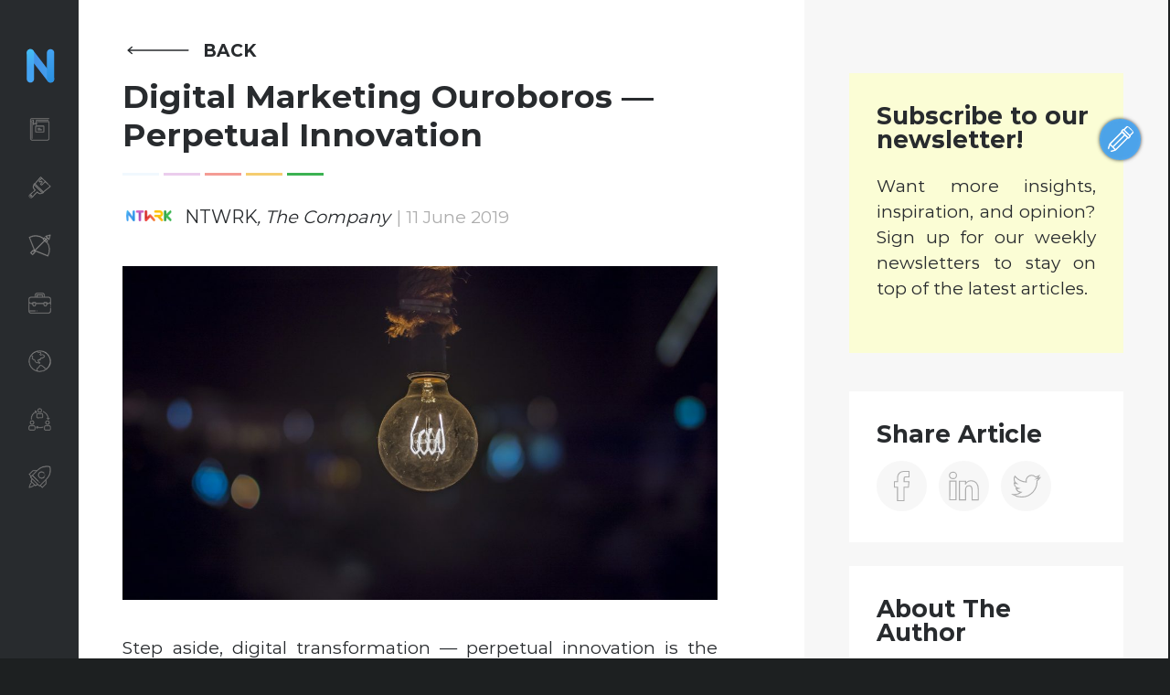

--- FILE ---
content_type: text/html; charset=UTF-8
request_url: https://ntwrk.com.au/we-vs-i/digital-marketing-ouroboros-perpetual-innovation/
body_size: 12432
content:
<!doctype html><html prefix="og: http://ogp.me/ns#" class=no-js lang=en-US><head><meta charset="UTF-8"><meta name="viewport" content="width=device-width, initial-scale=1, shrink-to-fit=no"><meta http-equiv="X-UA-Compatible" content="IE=Edge"><meta name="format-detection" content="telephone=no"><link rel="shortcut icon" href=https://ntwrk.com.au/wp-content/themes/ntwrk/favicons/favicon.dd1eb419.ico><link rel=icon type=image/png sizes=16x16 href=https://ntwrk.com.au/wp-content/themes/ntwrk/favicons/favicon-16x16.809613a5.png><link rel=icon type=image/png sizes=32x32 href=https://ntwrk.com.au/wp-content/themes/ntwrk/favicons/favicon-32x32.7ec5249e.png><link rel=manifest href=https://ntwrk.com.au/wp-content/themes/ntwrk/favicons/manifest.620d86e4.json><meta name="mobile-web-app-capable" content="yes"><meta name="theme-color" content="#020307"><meta name="application-name" content="NTWRK"><link rel=apple-touch-icon sizes=57x57 href=https://ntwrk.com.au/wp-content/themes/ntwrk/favicons/apple-touch-icon-57x57.cbbf6d73.png><link rel=apple-touch-icon sizes=60x60 href=https://ntwrk.com.au/wp-content/themes/ntwrk/favicons/apple-touch-icon-60x60.f392c254.png><link rel=apple-touch-icon sizes=72x72 href=https://ntwrk.com.au/wp-content/themes/ntwrk/favicons/apple-touch-icon-72x72.c4d8ac0a.png><link rel=apple-touch-icon sizes=76x76 href=https://ntwrk.com.au/wp-content/themes/ntwrk/favicons/apple-touch-icon-76x76.52ad07eb.png><link rel=apple-touch-icon sizes=114x114 href=https://ntwrk.com.au/wp-content/themes/ntwrk/favicons/apple-touch-icon-114x114.f69a2073.png><link rel=apple-touch-icon sizes=120x120 href=https://ntwrk.com.au/wp-content/themes/ntwrk/favicons/apple-touch-icon-120x120.5fd1e63d.png><link rel=apple-touch-icon sizes=144x144 href=https://ntwrk.com.au/wp-content/themes/ntwrk/favicons/apple-touch-icon-144x144.a44bc493.png><link rel=apple-touch-icon sizes=152x152 href=https://ntwrk.com.au/wp-content/themes/ntwrk/favicons/apple-touch-icon-152x152.413b061d.png><link rel=apple-touch-icon sizes=167x167 href=https://ntwrk.com.au/wp-content/themes/ntwrk/favicons/apple-touch-icon-167x167.83b12349.png><link rel=apple-touch-icon sizes=180x180 href=https://ntwrk.com.au/wp-content/themes/ntwrk/favicons/apple-touch-icon-180x180.acc6f798.png><link rel=apple-touch-icon sizes=1024x1024 href=https://ntwrk.com.au/wp-content/themes/ntwrk/favicons/apple-touch-icon-1024x1024.d140bf61.png><meta name="apple-mobile-web-app-capable" content="yes"><meta name="apple-mobile-web-app-status-bar-style" content="black-translucent"><meta name="apple-mobile-web-app-title" content="NTWRK"><link rel=apple-touch-startup-image media="(device-width: 320px) and (device-height: 480px) and (-webkit-device-pixel-ratio: 1)" href=https://ntwrk.com.au/wp-content/themes/ntwrk/favicons/apple-touch-startup-image-320x460.4297fcef.png><link rel=apple-touch-startup-image media="(device-width: 320px) and (device-height: 480px) and (-webkit-device-pixel-ratio: 2)" href=https://ntwrk.com.au/wp-content/themes/ntwrk/favicons/apple-touch-startup-image-640x920.ea01e338.png><link rel=apple-touch-startup-image media="(device-width: 320px) and (device-height: 568px) and (-webkit-device-pixel-ratio: 2)" href=https://ntwrk.com.au/wp-content/themes/ntwrk/favicons/apple-touch-startup-image-640x1096.17840f94.png><link rel=apple-touch-startup-image media="(device-width: 375px) and (device-height: 667px) and (-webkit-device-pixel-ratio: 2)" href=https://ntwrk.com.au/wp-content/themes/ntwrk/favicons/apple-touch-startup-image-750x1294.e7106f91.png><link rel=apple-touch-startup-image media="(device-width: 414px) and (device-height: 736px) and (orientation: landscape) and (-webkit-device-pixel-ratio: 3)" href=https://ntwrk.com.au/wp-content/themes/ntwrk/favicons/apple-touch-startup-image-1182x2208.e7da32ee.png><link rel=apple-touch-startup-image media="(device-width: 414px) and (device-height: 736px) and (orientation: portrait) and (-webkit-device-pixel-ratio: 3)" href=https://ntwrk.com.au/wp-content/themes/ntwrk/favicons/apple-touch-startup-image-1242x2148.e5d8eed7.png><link rel=apple-touch-startup-image media="(device-width: 768px) and (device-height: 1024px) and (orientation: landscape) and (-webkit-device-pixel-ratio: 1)" href=https://ntwrk.com.au/wp-content/themes/ntwrk/favicons/apple-touch-startup-image-748x1024.d28e9f24.png><link rel=apple-touch-startup-image media="(device-width: 768px) and (device-height: 1024px) and (orientation: portrait) and (-webkit-device-pixel-ratio: 1)" href=https://ntwrk.com.au/wp-content/themes/ntwrk/favicons/apple-touch-startup-image-768x1004.841c99b3.png><link rel=apple-touch-startup-image media="(device-width: 768px) and (device-height: 1024px) and (orientation: landscape) and (-webkit-device-pixel-ratio: 2)" href=https://ntwrk.com.au/wp-content/themes/ntwrk/favicons/apple-touch-startup-image-1496x2048.888fdc68.png><link rel=apple-touch-startup-image media="(device-width: 768px) and (device-height: 1024px) and (orientation: portrait) and (-webkit-device-pixel-ratio: 2)" href=https://ntwrk.com.au/wp-content/themes/ntwrk/favicons/apple-touch-startup-image-1536x2008.52d43203.png><meta name="msapplication-TileColor" content="#020307"><meta name="msapplication-TileImage" content="https://ntwrk.com.au/wp-content/themes/ntwrk/favicons/mstile-144x144.a44bc493.png"><meta name="msapplication-config" content="https://ntwrk.com.au/wp-content/themes/ntwrk/favicons/browserconfig.41c930c7.xml">  <script>(function(w,d,s,l,i){w[l]=w[l]||[];w[l].push({'gtm.start':new Date().getTime(),event:'gtm.js'});var f=d.getElementsByTagName(s)[0],j=d.createElement(s),dl=l!='dataLayer'?'&l='+l:'';j.async=true;j.src='https://www.googletagmanager.com/gtm.js?id='+i+dl;f.parentNode.insertBefore(j,f);})(window,document,'script','dataLayer','GTM-NGMKNZV');</script> <meta name='robots' content='index, follow, max-image-preview:large, max-snippet:-1, max-video-preview:-1'><style>img:is([sizes="auto" i], [sizes^="auto," i]){contain-intrinsic-size:3000px 1500px}</style><title>Digital Marketing Ouroboros — Perpetual Innovation - NTWRK</title><meta name="description" content="Digital transformation isn’t enough in this ever-changing world of technology. It takes perpetual innovation to keep a business at the top of its game."><link rel=canonical href=https://ntwrk.com.au/we-vs-i/digital-marketing-ouroboros-perpetual-innovation/ ><meta property="og:locale" content="en_US"><meta property="og:type" content="article"><meta property="og:title" content="Digital Marketing Ouroboros — Perpetual Innovation - NTWRK"><meta property="og:description" content="Digital transformation isn’t enough in this ever-changing world of technology. It takes perpetual innovation to keep a business at the top of its game."><meta property="og:url" content="https://ntwrk.com.au/we-vs-i/digital-marketing-ouroboros-perpetual-innovation/"><meta property="og:site_name" content="NTWRK"><meta property="article:modified_time" content="2019-06-10T22:05:07+00:00"><meta property="og:image" content="https://ntwrk.com.au/wp-content/uploads/2019/06/electricity-1835546_1920-e1560204114381.jpg"><meta property="og:image:width" content="1067"><meta property="og:image:height" content="711"><meta property="og:image:type" content="image/jpeg"><meta name="twitter:card" content="summary_large_image"> <script type=application/ld+json class=yoast-schema-graph>{"@context":"https://schema.org","@graph":[{"@type":"WebPage","@id":"https://ntwrk.com.au/we-vs-i/digital-marketing-ouroboros-perpetual-innovation/","url":"https://ntwrk.com.au/we-vs-i/digital-marketing-ouroboros-perpetual-innovation/","name":"Digital Marketing Ouroboros — Perpetual Innovation - NTWRK","isPartOf":{"@id":"https://ntwrk.com.au/#website"},"datePublished":"2019-06-10T22:05:06+00:00","dateModified":"2019-06-10T22:05:07+00:00","description":"Digital transformation isn’t enough in this ever-changing world of technology. It takes perpetual innovation to keep a business at the top of its game.","breadcrumb":{"@id":"https://ntwrk.com.au/we-vs-i/digital-marketing-ouroboros-perpetual-innovation/#breadcrumb"},"inLanguage":"en-US","potentialAction":[{"@type":"ReadAction","target":["https://ntwrk.com.au/we-vs-i/digital-marketing-ouroboros-perpetual-innovation/"]}]},{"@type":"BreadcrumbList","@id":"https://ntwrk.com.au/we-vs-i/digital-marketing-ouroboros-perpetual-innovation/#breadcrumb","itemListElement":[{"@type":"ListItem","position":1,"name":"Home","item":"https://ntwrk.com.au/"},{"@type":"ListItem","position":2,"name":"Digital Marketing Ouroboros — Perpetual Innovation"}]},{"@type":"WebSite","@id":"https://ntwrk.com.au/#website","url":"https://ntwrk.com.au/","name":"NTWRK","description":"Technology, Data &amp; Marketing Consultancy","publisher":{"@id":"https://ntwrk.com.au/#organization"},"potentialAction":[{"@type":"SearchAction","target":{"@type":"EntryPoint","urlTemplate":"https://ntwrk.com.au/?s={search_term_string}"},"query-input":{"@type":"PropertyValueSpecification","valueRequired":true,"valueName":"search_term_string"}}],"inLanguage":"en-US"},{"@type":"Organization","@id":"https://ntwrk.com.au/#organization","name":"NTWRK","url":"https://ntwrk.com.au/","logo":{"@type":"ImageObject","inLanguage":"en-US","@id":"https://ntwrk.com.au/#/schema/logo/image/","url":"https://ntwrk.com.au/wp-content/uploads/2019/02/NTWRK-Logo-Shaded-Colour.png","contentUrl":"https://ntwrk.com.au/wp-content/uploads/2019/02/NTWRK-Logo-Shaded-Colour.png","width":512,"height":120,"caption":"NTWRK"},"image":{"@id":"https://ntwrk.com.au/#/schema/logo/image/"}}]}</script> <link rel=dns-prefetch href=//www.google.com><link rel=stylesheet href=https://ntwrk.com.au/wp-content/cache/minify/a5ff7.css media=all><style id=classic-theme-styles-inline-css>/*! This file is auto-generated */
.wp-block-button__link{color:#fff;background-color:#32373c;border-radius:9999px;box-shadow:none;text-decoration:none;padding:calc(.667em + 2px) calc(1.333em + 2px);font-size:1.125em}.wp-block-file__button{background:#32373c;color:#fff;text-decoration:none}</style><style id=global-styles-inline-css>/*<![CDATA[*/:root{--wp--preset--aspect-ratio--square:1;--wp--preset--aspect-ratio--4-3:4/3;--wp--preset--aspect-ratio--3-4:3/4;--wp--preset--aspect-ratio--3-2:3/2;--wp--preset--aspect-ratio--2-3:2/3;--wp--preset--aspect-ratio--16-9:16/9;--wp--preset--aspect-ratio--9-16:9/16;--wp--preset--color--black:#000;--wp--preset--color--cyan-bluish-gray:#abb8c3;--wp--preset--color--white:#fff;--wp--preset--color--pale-pink:#f78da7;--wp--preset--color--vivid-red:#cf2e2e;--wp--preset--color--luminous-vivid-orange:#ff6900;--wp--preset--color--luminous-vivid-amber:#fcb900;--wp--preset--color--light-green-cyan:#7bdcb5;--wp--preset--color--vivid-green-cyan:#00d084;--wp--preset--color--pale-cyan-blue:#8ed1fc;--wp--preset--color--vivid-cyan-blue:#0693e3;--wp--preset--color--vivid-purple:#9b51e0;--wp--preset--gradient--vivid-cyan-blue-to-vivid-purple:linear-gradient(135deg,rgba(6,147,227,1) 0%,rgb(155,81,224) 100%);--wp--preset--gradient--light-green-cyan-to-vivid-green-cyan:linear-gradient(135deg,rgb(122,220,180) 0%,rgb(0,208,130) 100%);--wp--preset--gradient--luminous-vivid-amber-to-luminous-vivid-orange:linear-gradient(135deg,rgba(252,185,0,1) 0%,rgba(255,105,0,1) 100%);--wp--preset--gradient--luminous-vivid-orange-to-vivid-red:linear-gradient(135deg,rgba(255,105,0,1) 0%,rgb(207,46,46) 100%);--wp--preset--gradient--very-light-gray-to-cyan-bluish-gray:linear-gradient(135deg,rgb(238,238,238) 0%,rgb(169,184,195) 100%);--wp--preset--gradient--cool-to-warm-spectrum:linear-gradient(135deg,rgb(74,234,220) 0%,rgb(151,120,209) 20%,rgb(207,42,186) 40%,rgb(238,44,130) 60%,rgb(251,105,98) 80%,rgb(254,248,76) 100%);--wp--preset--gradient--blush-light-purple:linear-gradient(135deg,rgb(255,206,236) 0%,rgb(152,150,240) 100%);--wp--preset--gradient--blush-bordeaux:linear-gradient(135deg,rgb(254,205,165) 0%,rgb(254,45,45) 50%,rgb(107,0,62) 100%);--wp--preset--gradient--luminous-dusk:linear-gradient(135deg,rgb(255,203,112) 0%,rgb(199,81,192) 50%,rgb(65,88,208) 100%);--wp--preset--gradient--pale-ocean:linear-gradient(135deg,rgb(255,245,203) 0%,rgb(182,227,212) 50%,rgb(51,167,181) 100%);--wp--preset--gradient--electric-grass:linear-gradient(135deg,rgb(202,248,128) 0%,rgb(113,206,126) 100%);--wp--preset--gradient--midnight:linear-gradient(135deg,rgb(2,3,129) 0%,rgb(40,116,252) 100%);--wp--preset--font-size--small:13px;--wp--preset--font-size--medium:20px;--wp--preset--font-size--large:36px;--wp--preset--font-size--x-large:42px;--wp--preset--spacing--20:0.44rem;--wp--preset--spacing--30:0.67rem;--wp--preset--spacing--40:1rem;--wp--preset--spacing--50:1.5rem;--wp--preset--spacing--60:2.25rem;--wp--preset--spacing--70:3.38rem;--wp--preset--spacing--80:5.06rem;--wp--preset--shadow--natural:6px 6px 9px rgba(0, 0, 0, 0.2);--wp--preset--shadow--deep:12px 12px 50px rgba(0, 0, 0, 0.4);--wp--preset--shadow--sharp:6px 6px 0px rgba(0, 0, 0, 0.2);--wp--preset--shadow--outlined:6px 6px 0px -3px rgba(255, 255, 255, 1), 6px 6px rgba(0, 0, 0, 1);--wp--preset--shadow--crisp:6px 6px 0px rgba(0, 0, 0, 1)}:where(.is-layout-flex){gap:0.5em}:where(.is-layout-grid){gap:0.5em}body .is-layout-flex{display:flex}.is-layout-flex{flex-wrap:wrap;align-items:center}.is-layout-flex>:is(*,div){margin:0}body .is-layout-grid{display:grid}.is-layout-grid>:is(*,div){margin:0}:where(.wp-block-columns.is-layout-flex){gap:2em}:where(.wp-block-columns.is-layout-grid){gap:2em}:where(.wp-block-post-template.is-layout-flex){gap:1.25em}:where(.wp-block-post-template.is-layout-grid){gap:1.25em}.has-black-color{color:var(--wp--preset--color--black) !important}.has-cyan-bluish-gray-color{color:var(--wp--preset--color--cyan-bluish-gray) !important}.has-white-color{color:var(--wp--preset--color--white) !important}.has-pale-pink-color{color:var(--wp--preset--color--pale-pink) !important}.has-vivid-red-color{color:var(--wp--preset--color--vivid-red) !important}.has-luminous-vivid-orange-color{color:var(--wp--preset--color--luminous-vivid-orange) !important}.has-luminous-vivid-amber-color{color:var(--wp--preset--color--luminous-vivid-amber) !important}.has-light-green-cyan-color{color:var(--wp--preset--color--light-green-cyan) !important}.has-vivid-green-cyan-color{color:var(--wp--preset--color--vivid-green-cyan) !important}.has-pale-cyan-blue-color{color:var(--wp--preset--color--pale-cyan-blue) !important}.has-vivid-cyan-blue-color{color:var(--wp--preset--color--vivid-cyan-blue) !important}.has-vivid-purple-color{color:var(--wp--preset--color--vivid-purple) !important}.has-black-background-color{background-color:var(--wp--preset--color--black) !important}.has-cyan-bluish-gray-background-color{background-color:var(--wp--preset--color--cyan-bluish-gray) !important}.has-white-background-color{background-color:var(--wp--preset--color--white) !important}.has-pale-pink-background-color{background-color:var(--wp--preset--color--pale-pink) !important}.has-vivid-red-background-color{background-color:var(--wp--preset--color--vivid-red) !important}.has-luminous-vivid-orange-background-color{background-color:var(--wp--preset--color--luminous-vivid-orange) !important}.has-luminous-vivid-amber-background-color{background-color:var(--wp--preset--color--luminous-vivid-amber) !important}.has-light-green-cyan-background-color{background-color:var(--wp--preset--color--light-green-cyan) !important}.has-vivid-green-cyan-background-color{background-color:var(--wp--preset--color--vivid-green-cyan) !important}.has-pale-cyan-blue-background-color{background-color:var(--wp--preset--color--pale-cyan-blue) !important}.has-vivid-cyan-blue-background-color{background-color:var(--wp--preset--color--vivid-cyan-blue) !important}.has-vivid-purple-background-color{background-color:var(--wp--preset--color--vivid-purple) !important}.has-black-border-color{border-color:var(--wp--preset--color--black) !important}.has-cyan-bluish-gray-border-color{border-color:var(--wp--preset--color--cyan-bluish-gray) !important}.has-white-border-color{border-color:var(--wp--preset--color--white) !important}.has-pale-pink-border-color{border-color:var(--wp--preset--color--pale-pink) !important}.has-vivid-red-border-color{border-color:var(--wp--preset--color--vivid-red) !important}.has-luminous-vivid-orange-border-color{border-color:var(--wp--preset--color--luminous-vivid-orange) !important}.has-luminous-vivid-amber-border-color{border-color:var(--wp--preset--color--luminous-vivid-amber) !important}.has-light-green-cyan-border-color{border-color:var(--wp--preset--color--light-green-cyan) !important}.has-vivid-green-cyan-border-color{border-color:var(--wp--preset--color--vivid-green-cyan) !important}.has-pale-cyan-blue-border-color{border-color:var(--wp--preset--color--pale-cyan-blue) !important}.has-vivid-cyan-blue-border-color{border-color:var(--wp--preset--color--vivid-cyan-blue) !important}.has-vivid-purple-border-color{border-color:var(--wp--preset--color--vivid-purple) !important}.has-vivid-cyan-blue-to-vivid-purple-gradient-background{background:var(--wp--preset--gradient--vivid-cyan-blue-to-vivid-purple) !important}.has-light-green-cyan-to-vivid-green-cyan-gradient-background{background:var(--wp--preset--gradient--light-green-cyan-to-vivid-green-cyan) !important}.has-luminous-vivid-amber-to-luminous-vivid-orange-gradient-background{background:var(--wp--preset--gradient--luminous-vivid-amber-to-luminous-vivid-orange) !important}.has-luminous-vivid-orange-to-vivid-red-gradient-background{background:var(--wp--preset--gradient--luminous-vivid-orange-to-vivid-red) !important}.has-very-light-gray-to-cyan-bluish-gray-gradient-background{background:var(--wp--preset--gradient--very-light-gray-to-cyan-bluish-gray) !important}.has-cool-to-warm-spectrum-gradient-background{background:var(--wp--preset--gradient--cool-to-warm-spectrum) !important}.has-blush-light-purple-gradient-background{background:var(--wp--preset--gradient--blush-light-purple) !important}.has-blush-bordeaux-gradient-background{background:var(--wp--preset--gradient--blush-bordeaux) !important}.has-luminous-dusk-gradient-background{background:var(--wp--preset--gradient--luminous-dusk) !important}.has-pale-ocean-gradient-background{background:var(--wp--preset--gradient--pale-ocean) !important}.has-electric-grass-gradient-background{background:var(--wp--preset--gradient--electric-grass) !important}.has-midnight-gradient-background{background:var(--wp--preset--gradient--midnight) !important}.has-small-font-size{font-size:var(--wp--preset--font-size--small) !important}.has-medium-font-size{font-size:var(--wp--preset--font-size--medium) !important}.has-large-font-size{font-size:var(--wp--preset--font-size--large) !important}.has-x-large-font-size{font-size:var(--wp--preset--font-size--x-large) !important}:where(.wp-block-post-template.is-layout-flex){gap:1.25em}:where(.wp-block-post-template.is-layout-grid){gap:1.25em}:where(.wp-block-columns.is-layout-flex){gap:2em}:where(.wp-block-columns.is-layout-grid){gap:2em}:root :where(.wp-block-pullquote){font-size:1.5em;line-height:1.6}/*]]>*/</style><link rel=stylesheet href=https://ntwrk.com.au/wp-content/cache/minify/01220.css media=all> <script src=https://ntwrk.com.au/wp-content/cache/minify/233a2.js></script> <script src="https://www.google.com/recaptcha/api.js?ver=1.0.6.2" id=recaptcha-js></script> <script src=https://ntwrk.com.au/wp-content/cache/minify/f52cf.js></script> <link rel=https://api.w.org/ href=https://ntwrk.com.au/wp-json/ ><link rel=alternate title=JSON type=application/json href=https://ntwrk.com.au/wp-json/wp/v2/we-vs-i/2108><link rel=EditURI type=application/rsd+xml title=RSD href=https://ntwrk.com.au/xmlrpc.php?rsd><link rel=shortlink href='https://ntwrk.com.au/?p=2108'><link rel=alternate title="oEmbed (JSON)" type=application/json+oembed href="https://ntwrk.com.au/wp-json/oembed/1.0/embed?url=https%3A%2F%2Fntwrk.com.au%2Fwe-vs-i%2Fdigital-marketing-ouroboros-perpetual-innovation%2F"><link rel=alternate title="oEmbed (XML)" type=text/xml+oembed href="https://ntwrk.com.au/wp-json/oembed/1.0/embed?url=https%3A%2F%2Fntwrk.com.au%2Fwe-vs-i%2Fdigital-marketing-ouroboros-perpetual-innovation%2F&#038;format=xml"> <!--[if IE 9]> <script src=https://ntwrk.com.au/wp-content/themes/ntwrk/scripts/svg4everybody.min.ff79caf2.js></script> <![endif]--></head><body class="wp-singular we-vs-i-template-default single single-we-vs-i postid-2108 wp-theme-ntwrk singular"> <noscript><iframe src="https://www.googletagmanager.com/ns.html?id=GTM-NGMKNZV" height=0 width=0 style=display:none;visibility:hidden></iframe></noscript> <![if gte IE 10]><div id=ntwrk-page><div class="ntwrk-body versus-single"><div class=ntwrk-header><div class=outer-header><header class=header><div class=header-logo> <span class=sr-only>Logo</span> <a href=https://ntwrk.com.au/ title rel=home> <img class=i src=https://ntwrk.com.au/wp-content/themes/ntwrk/icons/ntwrk-Logo-Shaded.d351b3f2.svg> </a></div><div class=cta> <button class="header-stripe collapsed" type=button data-toggle=collapse data-target=#nav-menu aria-expanded=false aria-controls=nav-menu> <span class=stripe-layer></span> <span class=stripe-layer></span> <span class=stripe-layer></span> <span class=sr-only>Toggle Menu</span> </button></div></header></div><div class=header-nav><nav class=collapse id=nav-menu><ul id=menu-header class=main-menu><li id=menu-item-41><a href=https://ntwrk.com.au/about-us/ ><img class="i mi1" src=https://ntwrk.com.au/wp-content/themes/ntwrk/icons/ntwrk-Book.955d4059.svg><span>About Us</span></a></li> <li id=menu-item-2979><a aria-haspopup=true aria-expanded=false><img class="i mi2" src=https://ntwrk.com.au/wp-content/themes/ntwrk/icons/ntwrk-Brush.11569a9e.svg><span>Services</span></a><ul class=sub-menu> <li id=menu-item-2980><a href=https://ntwrk.com.au/service/branding-strategy/ >Branding Strategy</a></li> <li id=menu-item-2981><a href=https://ntwrk.com.au/service/content-marketing/ >Content Marketing</a></li> <li id=menu-item-2982><a href=https://ntwrk.com.au/service/conversion-rate-optimisation/ >Conversion Rate Optimisation (CRO)</a></li> <li id=menu-item-2983><a href=https://ntwrk.com.au/service/dashboard-reporting/ >Dashboard Reporting</a></li> <li id=menu-item-2984><a href=https://ntwrk.com.au/service/digital-marketing-agency/ >Digital Marketing Agency</a></li> <li id=menu-item-2985><a href=https://ntwrk.com.au/service/email-marketing/ >Email Marketing</a></li> <li id=menu-item-2986><a href=https://ntwrk.com.au/service/influencer-marketing-agency/ >Influencer Marketing</a></li> <li id=menu-item-2987><a href=https://ntwrk.com.au/service/lead-generation/ >Lead Generation</a></li> <li id=menu-item-2988><a href=https://ntwrk.com.au/service/ppc-google-ads-management/ >Pay Per Click (PPC) AdWords Management</a></li> <li id=menu-item-2989><a href=https://ntwrk.com.au/service/public-relations-communication/ >PR &#038; Communication Agency</a></li> <li id=menu-item-2990><a href=https://ntwrk.com.au/service/seo/ >Search Engine Optimisation (SEO)</a></li> <li id=menu-item-2991><a href=https://ntwrk.com.au/service/social-media-marketing/ >Social Media Marketing</a></li> <li id=menu-item-2992><a href=https://ntwrk.com.au/service/social-media-strategy/ >Social Media</a></li> <li id=menu-item-2993><a href=https://ntwrk.com.au/service/website-design-development/ >Web Design and Development</a></li></ul> </li> <li id=menu-item-1077><a href=https://ntwrk.com.au/capabilities/customer-strategy/ ><img class="i mi3" src=https://ntwrk.com.au/wp-content/themes/ntwrk/icons/ntwrk-Cross-Bow.9827a241.svg><span>Capabilities</span></a></li> <li id=menu-item-43><a href=https://ntwrk.com.au/clients/ ><img class="i mi4" src=https://ntwrk.com.au/wp-content/themes/ntwrk/icons/ntwrk-Briefcase.265bb400.svg><span>Clients</span></a></li> <li id=menu-item-44><a href=https://ntwrk.com.au/location/ ><img class="i mi5" src=https://ntwrk.com.au/wp-content/themes/ntwrk/icons/ntwrk-World.9d5cc5ca.svg><span>Connect</span></a></li> <li id=menu-item-46><a href=https://ntwrk.com.au/we-vs-i/ ><img class="i mi6" src=https://ntwrk.com.au/wp-content/themes/ntwrk/icons/ntwrk-Share.1ce95f8c.svg><span>UNPACKED</span></a></li> <li id=menu-item-47><a href=https://ntwrk.com.au/careers/ ><img class="i mi7" src=https://ntwrk.com.au/wp-content/themes/ntwrk/icons/ntwrk-Rocket.a02d385e.svg><span>Careers</span></a></li></ul></nav></div></div><div class="quick-nav infullview"><nav id=quick-menu><ul id=menu-quick class=quick-menu><li id=menu-item-51><a href=#get-in-touch class=scroll><img class="i i2 mi1" src=https://ntwrk.com.au/wp-content/themes/ntwrk/icons/ntwrk-Pencil.9e091957.svg><span class=s2>Get In Touch</span></a></li></ul></nav></div> <a id=article></a><section class="versus-article dynamic-width"><div class=wrap><div class=body><div class=box><div class=wrap><div class=back> <a href=https://ntwrk.com.au/we-vs-i/ ><img class="i arrow" src=https://ntwrk.com.au/wp-content/themes/ntwrk/icons/ntwrk-Arrow.e9b698bf.svg> BACK</a></div><article class=article><h1 class="title">Digital Marketing Ouroboros — Perpetual Innovation</h1><div class=sep> <span></span> <span></span> <span></span> <span></span> <span></span></div><div class=info><div class=author><div class=thumb style=" background-image: url('https://ntwrk.com.au/wp-content/uploads/2019/02/NTWRK-Logo-Shaded-Colour.png'); "></div><div class=name> NTWRK</div><div class=role> The Company</div></div><div class=date> 11 June 2019</div></div><div class=thumb style=" background-image: url('https://ntwrk.com.au/wp-content/uploads/2019/06/electricity-1835546_1920-e1560204114381.jpg'); background-position: 50% 50%; "></div><div class=text><p><span data-contrast=auto>Step aside, digital transformation — perpetual innovation is the way to go. </span><span data-ccp-props={&quot;201341983&quot;:0,&quot;335559739&quot;:200,&quot;335559740&quot;:276}> </span></p><p><span data-contrast=auto>In an ever-changing world, falling behind in the latest trends and popular culture is a risk for every business. As technology advances seemingly at the speed of light, there’s a constant demand for businesses and brands to deliver quality products and services that align with and take advantage of these changes. It’s not just about stepping into the digital world anymore — it’s about changing with it.</span><span data-ccp-props={&quot;201341983&quot;:0,&quot;335559740&quot;:276}> </span></p><p><span data-ccp-props={&quot;201341983&quot;:0,&quot;335559740&quot;:276}> </span><span data-contrast=auto>Think of a straight line vs a circle. Digital transformation is the straight line, and perpetual innovation is the circle. For businesses that strive to stay ahead of the competition in any industry, learning how to become a digital marketing ouroboros is key.</span><span data-ccp-props={&quot;201341983&quot;:0,&quot;335559739&quot;:200,&quot;335559740&quot;:276}> </span></p><h2><b><span data-contrast=auto>Digital marketing ouroboros: assimilation and integration</span></b><span data-ccp-props={&quot;201341983&quot;:0,&quot;335559739&quot;:200,&quot;335559740&quot;:276}> </span></h2><p><span data-contrast=auto>As the symbol of rebirth and an endless cycle, the Ouroboros is something that some might see as futile. However, within the context of digital marketing, establishing a cycle of death and rebirth in terms of your business’ marketing campaigns is a necessity for a thriving brand. The endless expectations of customers for the latest and greatest experiences, services, and products only continues to grow, and it&#8217;s up to your business to keep up.</span><span data-ccp-props={&quot;201341983&quot;:0,&quot;335559739&quot;:200,&quot;335559740&quot;:276}> </span></p><p><span data-contrast=auto>Take Apple, for example. This titan of a brand is best known for its revolutionary take on gadgets and technology, whether it be churning out a new iPhone every year, or delivering iOS updates on the daily. They graduated from being on their last legs to becoming one of the world’s largest tech giants. Apple’s success highlights the fact that it isn’t enough to just embrace digital transformation</span><span data-contrast=auto>.</span><span data-ccp-props={&quot;201341983&quot;:0,&quot;335559739&quot;:200,&quot;335559740&quot;:276}> </span></p><p><span data-contrast=auto>But how does a business go about transitioning from one to the other?</span><span data-ccp-props={&quot;201341983&quot;:0,&quot;335559739&quot;:200,&quot;335559740&quot;:276}> </span></p><h2><b><span data-contrast=auto>Out with static infrastructure, in with cloud platforms</span></b><span data-ccp-props={&quot;201341983&quot;:0,&quot;335559739&quot;:200,&quot;335559740&quot;:276}> </span></h2><p><span data-contrast=auto>Staying dynamic is key to developing an environment for perpetual innovation. A hybrid IT environment is a prime factor for driving new innovative products and services. Its flexibility and scalable IT ecosystem mean it&#8217;s got what it takes to keep pace with change. Developing microservices and containers from within the cloud means fostering quicker development and deployment for each new feature. These are the building blocks for perpetual innovation</span><span data-contrast=auto>.</span><span data-ccp-props={&quot;201341983&quot;:0,&quot;335559739&quot;:200,&quot;335559740&quot;:276}> </span></p><p><span data-contrast=auto>But as the saying goes: Rome wasn’t built in a day. Advancing from digital transformation to perpetual innovation via ‘The Cloud’ will undoubtedly come with some teething problems. However they can be overcome with minimal problems — provided that there is clear communication and visibility across all departments. Clear communication must be established with the IT teams of any business in order for them to prevent outages and reducing the impact of performance problems on their user experience</span><span data-contrast=auto>.</span><span data-ccp-props={&quot;201341983&quot;:0,&quot;335559739&quot;:200,&quot;335559740&quot;:276}> </span></p><h2><b><span data-contrast=auto>DevOps — the innovation architects</span></b><span data-ccp-props={&quot;201341983&quot;:0,&quot;335559739&quot;:200,&quot;335559740&quot;:276}> </span></h2><p><span data-contrast=auto>Seeing as DevOps is already the convergence of two worlds, the implementation of this mindset within a business would certainly help ease the transition from digital transformation to perpetual innovation. Its agile and collaborative culture creates an environment where all teams and department are given a clear view of the bigger picture and what their shared goals are.</span><span data-ccp-props={&quot;201341983&quot;:0,&quot;335559739&quot;:200,&quot;335559740&quot;:276}> </span></p><p><span data-contrast=auto>A DevOps culture builds a business&#8217; confidence in their code. It creates a single source of business truth and drives improvements within the cycle of innovation itself. A business can take it one step further with BizDevOps, which integrates employees from a broader range of business siloes into the mix. A wider net of employees being included in the DevOps conversation means your business gets a deeper and more comprehensive focus on innovation across an organisation.</span><span data-ccp-props={&quot;201341983&quot;:0,&quot;335559739&quot;:200,&quot;335559740&quot;:276}> </span></p><h2><b><span data-contrast=auto>Taking that leap of faith</span></b><span data-ccp-props={&quot;201341983&quot;:0,&quot;335559739&quot;:200,&quot;335559740&quot;:276}> </span></h2><p><span data-contrast=auto>When you talk about something &#8216;perpetual&#8217;, the lack of finality in it can prove to be nerve-wracking for some. Especially within a business environment where taking that leap of faith can end up backfiring on you. But in the context of perpetual innovation, it is a state of mind as much as it is a physical change of process. Changing the environment and work processes of your business is an important step, but so is having the right mindset</span><span data-contrast=auto>.</span><span data-ccp-props={&quot;201341983&quot;:0,&quot;335559739&quot;:200,&quot;335559740&quot;:276}> </span></p><p><span data-contrast=auto>As they say, &#8216;fortune favours the bold&#8217;.</span></p></div></article></div></div></div><div class=sidebar><div class=box><div class=wrap><div class=newsletter><div class=title> Subscribe to our newsletter!</div><div class=desc> Want more insights, inspiration, and opinion? Sign up for our weekly newsletters to stay on top of the latest articles.</div><div class=cta></div></div><div class=media><div class=title> Share Article</div><ul> <li><a class="social ihfb iv"><img class=i src=https://ntwrk.com.au/wp-content/themes/ntwrk/icons/ntwrk-Facebook-O.146e90a8.svg></a></li> <li><a class="social ihli iv"><img class=i src=https://ntwrk.com.au/wp-content/themes/ntwrk/icons/ntwrk-Linkedin-O.dbd21d35.svg></a></li> <li><a class="social ihtw iv"><img class=i src=https://ntwrk.com.au/wp-content/themes/ntwrk/icons/ntwrk-Twitter-O.dda672fc.svg></a></li></ul></div><div class=author><div class=title> About The Author</div><div class=info><div class=thumb style=" background-image: url('https://ntwrk.com.au/wp-content/uploads/2019/02/NTWRK-Logo-Shaded-Colour.png'); "></div><div class=name> NTWRK</div><div class=role> The Company</div></div><div class=excerpt></div></div><div class=articles><div class=title> Most Recent Articles</div><ul> <li> <a href=https://ntwrk.com.au/we-vs-i/working-from-home-during-the-coronavirus-outbreak/ title="Working from home during the Coronavirus outbreak" class=article><div class=thumb style=" background-position: 50% 50%; "></div><div class=category data-mh=latest-article-category></div><div class=title data-mh=latest-article-title> Working from home during the Coronavirus outbreak</div> </a> </li> <li> <a href=https://ntwrk.com.au/we-vs-i/digital-health-during-the-coronavirus-outbreak/ title="Digital health during the Coronavirus outbreak" class=article><div class=thumb style=" background-image: url('https://ntwrk.com.au/wp-content/uploads/2020/03/kipras-streimikis-00JuluDEK5w-unsplash-scaled.jpg'); background-position: 50% 50%; "></div><div class=category data-mh=latest-article-category></div><div class=title data-mh=latest-article-title> Digital health during the Coronavirus outbreak</div> </a> </li></ul></div></div></div></div></div></section><section class="footer dynamic-width inview"><div class=box><div class=wrap><div class=info><div class=logo> <img class=i src=https://ntwrk.com.au/wp-content/themes/ntwrk/icons/ntwrk-Logo-Solid.6c8cb546.svg></div><h3 class="title">Innovation is in our DNA</h3><div class=excerpt> NTWRK is a digital agency, customer experience, and lead generation firm. We offer strategy, design, technology, communication and public relations services to forward thinking businesses and brands.</div><div class=contact><ul id=menu-contact-footer class=contact-menu><li id=menu-item-53><a href=https://ntwrk.com.au/location/ class="link address"><img class="i i2 mi1" src=https://ntwrk.com.au/wp-content/themes/ntwrk/icons/ntwrk-Picker.f0e77331.svg><span class=s2>Central House, Level 1/101 Moray St, South Melbourne VIC 3205</span></a></li></ul></div><div class=social><ul id=menu-social-footer class=site><li id=menu-item-54><a href=https://www.linkedin.com/company/ntwrk/about/ class="social ihli in" target=_blank><img class=i src=https://ntwrk.com.au/wp-content/themes/ntwrk/icons/ntwrk-Linkedin.c3b78327.svg></a></li> <li id=menu-item-55><a href=https://www.instagram.com/ntwrk.au/ class="social ihis in" target=_blank><img class=i src=https://ntwrk.com.au/wp-content/themes/ntwrk/icons/ntwrk-Instagram.0103fdef.svg></a></li> <li id=menu-item-56><a href=https://www.facebook.com/ntwrk.au/ class="social ihfb in" target=_blank><img class=i src=https://ntwrk.com.au/wp-content/themes/ntwrk/icons/ntwrk-Facebook.b8acf6ba.svg></a></li> <li id=menu-item-57><a href="https://www.youtube.com/channel/UCCagok9pig2KCQboEUKEWSg/featured?view_as=subscriber" class="social ihyp in" target=_blank><img class=i src=https://ntwrk.com.au/wp-content/themes/ntwrk/icons/ntwrk-Youtube-Play.bc345c7d.svg></a></li></ul></div></div><div class=sitemap><h3 class="title">Site Map</h3><div class=box><ul id=menu-sitemap-footer class=menu><li id=menu-item-58><a href=https://ntwrk.com.au/ class=link>Home</a></li> <li id=menu-item-59><a href=https://ntwrk.com.au/about-us/ class=link>About Us</a></li> <li id=menu-item-1076><a href=https://ntwrk.com.au/capabilities/customer-strategy/ class=link>Capabilities</a></li> <li id=menu-item-61><a href=https://ntwrk.com.au/clients/ class=link>Clients</a></li> <li id=menu-item-62><a href=https://ntwrk.com.au/location/ class=link>Connect</a></li> <li id=menu-item-1139><a href=https://ntwrk.com.au/we-vs-i/ class=link>[U N P A C K E D]</a></li> <li id=menu-item-63><a href=https://ntwrk.com.au/careers/ class=link>Careers</a></li> <li id=menu-item-1383><a rel=privacy-policy href=https://ntwrk.com.au/privacy-policy/ class=link>Privacy Policy</a></li></ul></div></div><div class=touch> <a id=get-in-touch></a><h3 class="title">Get In Touch</h3><div class=excerpt> Let's get started on Changing the Game - Talk to us about how to scale and work with your team.</div><div class=box><div class='gf_browser_unknown gform_wrapper' id=gform_wrapper_1 ><a id=gf_1 class=gform_anchor ></a><form method=post enctype=multipart/form-data target=gform_ajax_frame_1 id=gform_1  action=/we-vs-i/digital-marketing-ouroboros-perpetual-innovation/#gf_1><div class=gform_body><ul id=gform_fields_1 class='gform_fields top_label form_sublabel_below description_below'><li id=field_1_1  class='gfield gfield_contains_required field_sublabel_below field_description_below gfield_visibility_visible' ><label class=gfield_label for=input_1_1 >First Name<span class=gfield_required>*</span></label><div class='ginput_container ginput_container_text'><input name=input_1 id=input_1_1 type=text value class=large   placeholder='First Name' aria-required=true aria-invalid=false></div></li><li id=field_1_2  class='gfield gfield_contains_required field_sublabel_below field_description_below gfield_visibility_visible' ><label class=gfield_label for=input_1_2 >Last Name<span class=gfield_required>*</span></label><div class='ginput_container ginput_container_text'><input name=input_2 id=input_1_2 type=text value class=large   placeholder='Last Name' aria-required=true aria-invalid=false></div></li><li id=field_1_3  class='gfield gfield_contains_required field_sublabel_below field_description_below gfield_visibility_visible' ><label class=gfield_label for=input_1_3 >Email<span class=gfield_required>*</span></label><div class='ginput_container ginput_container_email'> <input name=input_3 id=input_1_3 type=text value class=large   placeholder=Email aria-required=true aria-invalid=false></div></li><li id=field_1_4  class='gfield gfield_contains_required field_sublabel_below field_description_below gfield_visibility_visible' ><label class=gfield_label for=input_1_4 >Phone<span class=gfield_required>*</span></label><div class='ginput_container ginput_container_phone'><input name=input_4 id=input_1_4 type=text value class=large  placeholder=Phone aria-required=true aria-invalid=false></div></li><li id=field_1_6  class='gfield gform_hidden field_sublabel_below field_description_below gfield_visibility_visible' ><input name=input_6 id=input_1_6 type=hidden class=gform_hidden  aria-invalid=false value='We-vs-i - Digital Marketing Ouroboros — Perpetual Innovation'></li><li id=field_1_14  class='gfield ups field_sublabel_below field_description_below gfield_visibility_visible' ><label class=gfield_label  >File</label><div class='ginput_container ginput_container_fileupload'><div id=gform_multifile_upload_1_14 data-settings='{&quot;runtimes&quot;:&quot;html5,flash,html4&quot;,&quot;browse_button&quot;:&quot;gform_browse_button_1_14&quot;,&quot;container&quot;:&quot;gform_multifile_upload_1_14&quot;,&quot;drop_element&quot;:&quot;gform_drag_drop_area_1_14&quot;,&quot;filelist&quot;:&quot;gform_preview_1_14&quot;,&quot;unique_names&quot;:true,&quot;file_data_name&quot;:&quot;file&quot;,&quot;url&quot;:&quot;https:\/\/ntwrk.com.au\/?gf_page=cb5f3883f584016&quot;,&quot;flash_swf_url&quot;:&quot;https:\/\/ntwrk.com.au\/wp-includes\/js\/plupload\/plupload.flash.swf&quot;,&quot;silverlight_xap_url&quot;:&quot;https:\/\/ntwrk.com.au\/wp-includes\/js\/plupload\/plupload.silverlight.xap&quot;,&quot;filters&quot;:{&quot;mime_types&quot;:[{&quot;title&quot;:&quot;Allowed Files&quot;,&quot;extensions&quot;:&quot;doc,docx,pdf,jpeg,jpg&quot;}],&quot;max_file_size&quot;:&quot;10485760b&quot;},&quot;multipart&quot;:true,&quot;urlstream_upload&quot;:false,&quot;multipart_params&quot;:{&quot;form_id&quot;:1,&quot;field_id&quot;:14},&quot;gf_vars&quot;:{&quot;max_files&quot;:&quot;10&quot;,&quot;message_id&quot;:&quot;gform_multifile_messages_1_14&quot;,&quot;disallowed_extensions&quot;:[&quot;php&quot;,&quot;asp&quot;,&quot;aspx&quot;,&quot;cmd&quot;,&quot;csh&quot;,&quot;bat&quot;,&quot;html&quot;,&quot;htm&quot;,&quot;hta&quot;,&quot;jar&quot;,&quot;exe&quot;,&quot;com&quot;,&quot;js&quot;,&quot;lnk&quot;,&quot;htaccess&quot;,&quot;phtml&quot;,&quot;ps1&quot;,&quot;ps2&quot;,&quot;php3&quot;,&quot;php4&quot;,&quot;php5&quot;,&quot;php6&quot;,&quot;py&quot;,&quot;rb&quot;,&quot;tmp&quot;]}}' class=gform_fileupload_multifile><div id=gform_drag_drop_area_1_14 class=gform_drop_area> <span class=gform_drop_instructions>Drop files here or </span> <input id=gform_browse_button_1_14 type=button value='Select files' class='button gform_button_select_files' aria-describedby=extensions_message_1_14></div></div><span id=extensions_message_1_14 class=screen-reader-text>Accepted file types: doc, docx, pdf, jpeg, jpg.</span><div class=validation_message><ul id=gform_multifile_messages_1_14></ul></div></div><div id=gform_preview_1_14></div></li><li id=field_1_8  class='gfield field_sublabel_below field_description_below gfield_visibility_visible' ><label class=gfield_label  >Newsletter</label><div class='ginput_container ginput_container_checkbox'><ul class=gfield_checkbox id=input_1_8><li class=gchoice_1_8_1> <input name=input_8.1 type=checkbox  value='Receive newsletter' checked=checked id=choice_1_8_1> <label for=choice_1_8_1 id=label_1_8_1>Receive newsletter</label> </li></ul></div></li><li id=field_1_5  class='gfield g-recaptcha-m field_sublabel_below field_description_below gfield_visibility_visible' ><label class=gfield_label for=input_1_5 >CAPTCHA</label><div id=input_1_5 class='ginput_container ginput_recaptcha' data-sitekey=6LcJFXQUAAAAADrGvrsUNvrvSZGda9qj7aDcCi9N  data-theme=dark data-tabindex=0></div></li><li id=field_1_9  class='gfield gform_hidden field_sublabel_below field_description_below gfield_visibility_visible' ><input name=input_9 id=input_1_9 type=hidden class=gform_hidden  aria-invalid=false value></li><li id=field_1_10  class='gfield gform_hidden field_sublabel_below field_description_below gfield_visibility_visible' ><input name=input_10 id=input_1_10 type=hidden class=gform_hidden  aria-invalid=false value></li><li id=field_1_11  class='gfield gform_hidden field_sublabel_below field_description_below gfield_visibility_visible' ><input name=input_11 id=input_1_11 type=hidden class=gform_hidden  aria-invalid=false value></li><li id=field_1_12  class='gfield gform_hidden field_sublabel_below field_description_below gfield_visibility_visible' ><input name=input_12 id=input_1_12 type=hidden class=gform_hidden  aria-invalid=false value></li><li id=field_1_13  class='gfield gform_hidden field_sublabel_below field_description_below gfield_visibility_visible' ><input name=input_13 id=input_1_13 type=hidden class=gform_hidden  aria-invalid=false value></li></ul></div><div class='gform_footer top_label'> <input type=submit id=gform_submit_button_1 class='gform_button button' value=Submit tabindex=1 onclick='if(window["gf_submitting_1"]){return false;}  window["gf_submitting_1"]=true;  ' onkeypress='if( event.keyCode == 13 ){ if(window["gf_submitting_1"]){return false;} window["gf_submitting_1"]=true;  jQuery("#gform_1").trigger("submit",[true]); }'> <input type=hidden name=gform_ajax value='form_id=1&amp;title=&amp;description=&amp;tabindex=0'> <input type=hidden class=gform_hidden name=is_submit_1 value=1> <input type=hidden class=gform_hidden name=gform_submit value=1> <input type=hidden class=gform_hidden name=gform_unique_id value> <input type=hidden class=gform_hidden name=state_1 value='WyJbXSIsIjFhYjYwMTgwOGE0OThjMWFkMGQ3ZDI5NDc0MDljOGU3Il0='> <input type=hidden class=gform_hidden name=gform_target_page_number_1 id=gform_target_page_number_1 value=0> <input type=hidden class=gform_hidden name=gform_source_page_number_1 id=gform_source_page_number_1 value=1> <input type=hidden name=gform_field_values value> <input type=hidden name=gform_uploaded_files id=gform_uploaded_files_1 value></div></form></div> <iframe style=display:none;width:0px;height:0px; src=about:blank name=gform_ajax_frame_1 id=gform_ajax_frame_1>This iframe contains the logic required to handle Ajax powered Gravity Forms.</iframe> <script>document.addEventListener("DOMContentLoaded",function(){jQuery(document).ready(function($){gformInitSpinner(1,'https://ntwrk.com.au/wp-content/plugins/gravityforms/images/spinner.gif');jQuery('#gform_ajax_frame_1').on('load',function(){var contents=jQuery(this).contents().find('*').html();var is_postback=contents.indexOf('GF_AJAX_POSTBACK')>=0;if(!is_postback){return;}var form_content=jQuery(this).contents().find('#gform_wrapper_1');var is_confirmation=jQuery(this).contents().find('#gform_confirmation_wrapper_1').length>0;var is_redirect=contents.indexOf('gformRedirect(){')>=0;var is_form=form_content.length>0&&!is_redirect&&!is_confirmation;if(is_form){jQuery('#gform_wrapper_1').html(form_content.html());if(form_content.hasClass('gform_validation_error')){jQuery('#gform_wrapper_1').addClass('gform_validation_error');}else{jQuery('#gform_wrapper_1').removeClass('gform_validation_error');}setTimeout(function(){jQuery(document).scrollTop(jQuery('#gform_wrapper_1').offset().top);},50);if(window['gformInitDatepicker']){gformInitDatepicker();}if(window['gformInitPriceFields']){gformInitPriceFields();}var current_page=jQuery('#gform_source_page_number_1').val();gformInitSpinner(1,'https://ntwrk.com.au/wp-content/plugins/gravityforms/images/spinner.gif');jQuery(document).trigger('gform_page_loaded',[1,current_page]);window['gf_submitting_1']=false;}else if(!is_redirect){var confirmation_content=jQuery(this).contents().find('.GF_AJAX_POSTBACK').html();if(!confirmation_content){confirmation_content=contents;}setTimeout(function(){jQuery('#gform_wrapper_1').replaceWith(confirmation_content);jQuery(document).scrollTop(jQuery('#gf_1').offset().top);jQuery(document).trigger('gform_confirmation_loaded',[1]);window['gf_submitting_1']=false;},50);}else{jQuery('#gform_1').append(contents);if(window['gformRedirect']){gformRedirect();}}jQuery(document).trigger('gform_post_render',[1,current_page]);});});},false);</script> </div></div></div></div></section><section class="bottom dynamic-width"><div class=wrap><div class=copy> &copy; 2018 - 2026 NTWRK Pty Ltd. All rights reserved. ABN 59 619 107 336.</div></div></section> <script type=speculationrules>{"prefetch":[{"source":"document","where":{"and":[{"href_matches":"\/*"},{"not":{"href_matches":["\/wp-*.php","\/wp-admin\/*","\/wp-content\/uploads\/*","\/wp-content\/*","\/wp-content\/plugins\/*","\/wp-content\/themes\/ntwrk\/*","\/*\\?(.+)"]}},{"not":{"selector_matches":"a[rel~=\"nofollow\"]"}},{"not":{"selector_matches":".no-prefetch, .no-prefetch a"}}]},"eagerness":"conservative"}]}</script> <script src=https://ntwrk.com.au/wp-content/cache/minify/4d47d.js></script> <script id=ntwrk-script-js-extra>var ntwrk={"ajax_url":"https:\/\/ntwrk.com.au\/wp-admin\/admin-ajax.php","pid":"2108"};</script> <script defer src=https://ntwrk.com.au/wp-content/cache/minify/d82ae.js></script> <script src=https://ntwrk.com.au/wp-content/cache/minify/0f4fa.js></script> <script id=gform_gravityforms-js-extra>var gform_gravityforms={"strings":{"invalid_file_extension":"This type of file is not allowed. Must be one of the following: ","delete_file":"Delete this file","in_progress":"in progress","file_exceeds_limit":"File exceeds size limit","illegal_extension":"This type of file is not allowed.","max_reached":"Maximum number of files reached","unknown_error":"There was a problem while saving the file on the server","currently_uploading":"Please wait for the uploading to complete","cancel":"Cancel","cancel_upload":"Cancel this upload","cancelled":"Cancelled"},"vars":{"images_url":"https:\/\/ntwrk.com.au\/wp-content\/plugins\/gravityforms\/images"}};</script> <script src=https://ntwrk.com.au/wp-content/cache/minify/3ed4e.js></script> <script src="https://www.google.com/recaptcha/api.js?hl=en&amp;render=explicit&amp;ver=6.8.1" id=gform_recaptcha-js></script> <script>document.addEventListener("DOMContentLoaded",function(){if(typeof gf_global=='undefined')var gf_global={"gf_currency_config":{"name":"Australian Dollar","symbol_left":"$","symbol_right":"","symbol_padding":" ","thousand_separator":",","decimal_separator":".","decimals":2},"base_url":"https:\/\/ntwrk.com.au\/wp-content\/plugins\/gravityforms","number_formats":[],"spinnerUrl":"https:\/\/ntwrk.com.au\/wp-content\/plugins\/gravityforms\/images\/spinner.gif"};jQuery(document).bind('gform_post_render',function(event,formId,currentPage){if(formId==1){if(typeof Placeholders!='undefined'){Placeholders.enable();}}});jQuery(document).bind('gform_post_conditional_logic',function(event,formId,fields,isInit){});},false);</script><script>document.addEventListener("DOMContentLoaded",function(){jQuery(document).ready(function(){jQuery(document).trigger('gform_post_render',[1,1])});},false);</script> <script>(function($){function gfRecaptchaReload(){var gfRecaptchaPoller=setInterval(function(){if(!window.grecaptcha||!window.grecaptcha.render){return;}
if(typeof renderRecaptcha==='function'){renderRecaptcha();}
clearInterval(gfRecaptchaPoller);},100);}
$(document).bind('gform_post_render',gfRecaptchaReload);$(document).ready(function(){gfRecaptchaReload();});})(jQuery);</script> <script>(function($){$(document).bind('gform_post_render',function(){var gfRecaptchaPoller=setInterval(function(){if(!window.grecaptcha||!window.grecaptcha.render){return;}
renderRecaptcha();clearInterval(gfRecaptchaPoller);},100);});})(jQuery);</script> </div></div> <![endif]> <!--[if lt IE 10]><p class=browserupgrade>You are using an <strong>outdated</strong> browser.</p><p class=browserupgrade>Please <a href=http://browsehappy.com/ >upgrade your browser</a> to improve your experience.</p> <![endif]--><script defer src="https://static.cloudflareinsights.com/beacon.min.js/vcd15cbe7772f49c399c6a5babf22c1241717689176015" integrity="sha512-ZpsOmlRQV6y907TI0dKBHq9Md29nnaEIPlkf84rnaERnq6zvWvPUqr2ft8M1aS28oN72PdrCzSjY4U6VaAw1EQ==" data-cf-beacon='{"version":"2024.11.0","token":"e3ef473974be433bb098aa4c32566936","r":1,"server_timing":{"name":{"cfCacheStatus":true,"cfEdge":true,"cfExtPri":true,"cfL4":true,"cfOrigin":true,"cfSpeedBrain":true},"location_startswith":null}}' crossorigin="anonymous"></script>
</body></html>

--- FILE ---
content_type: text/html; charset=utf-8
request_url: https://www.google.com/recaptcha/api2/anchor?ar=1&k=6LcJFXQUAAAAADrGvrsUNvrvSZGda9qj7aDcCi9N&co=aHR0cHM6Ly9udHdyay5jb20uYXU6NDQz&hl=en&v=PoyoqOPhxBO7pBk68S4YbpHZ&theme=dark&size=normal&anchor-ms=20000&execute-ms=30000&cb=gltft3y2fypl
body_size: 49419
content:
<!DOCTYPE HTML><html dir="ltr" lang="en"><head><meta http-equiv="Content-Type" content="text/html; charset=UTF-8">
<meta http-equiv="X-UA-Compatible" content="IE=edge">
<title>reCAPTCHA</title>
<style type="text/css">
/* cyrillic-ext */
@font-face {
  font-family: 'Roboto';
  font-style: normal;
  font-weight: 400;
  font-stretch: 100%;
  src: url(//fonts.gstatic.com/s/roboto/v48/KFO7CnqEu92Fr1ME7kSn66aGLdTylUAMa3GUBHMdazTgWw.woff2) format('woff2');
  unicode-range: U+0460-052F, U+1C80-1C8A, U+20B4, U+2DE0-2DFF, U+A640-A69F, U+FE2E-FE2F;
}
/* cyrillic */
@font-face {
  font-family: 'Roboto';
  font-style: normal;
  font-weight: 400;
  font-stretch: 100%;
  src: url(//fonts.gstatic.com/s/roboto/v48/KFO7CnqEu92Fr1ME7kSn66aGLdTylUAMa3iUBHMdazTgWw.woff2) format('woff2');
  unicode-range: U+0301, U+0400-045F, U+0490-0491, U+04B0-04B1, U+2116;
}
/* greek-ext */
@font-face {
  font-family: 'Roboto';
  font-style: normal;
  font-weight: 400;
  font-stretch: 100%;
  src: url(//fonts.gstatic.com/s/roboto/v48/KFO7CnqEu92Fr1ME7kSn66aGLdTylUAMa3CUBHMdazTgWw.woff2) format('woff2');
  unicode-range: U+1F00-1FFF;
}
/* greek */
@font-face {
  font-family: 'Roboto';
  font-style: normal;
  font-weight: 400;
  font-stretch: 100%;
  src: url(//fonts.gstatic.com/s/roboto/v48/KFO7CnqEu92Fr1ME7kSn66aGLdTylUAMa3-UBHMdazTgWw.woff2) format('woff2');
  unicode-range: U+0370-0377, U+037A-037F, U+0384-038A, U+038C, U+038E-03A1, U+03A3-03FF;
}
/* math */
@font-face {
  font-family: 'Roboto';
  font-style: normal;
  font-weight: 400;
  font-stretch: 100%;
  src: url(//fonts.gstatic.com/s/roboto/v48/KFO7CnqEu92Fr1ME7kSn66aGLdTylUAMawCUBHMdazTgWw.woff2) format('woff2');
  unicode-range: U+0302-0303, U+0305, U+0307-0308, U+0310, U+0312, U+0315, U+031A, U+0326-0327, U+032C, U+032F-0330, U+0332-0333, U+0338, U+033A, U+0346, U+034D, U+0391-03A1, U+03A3-03A9, U+03B1-03C9, U+03D1, U+03D5-03D6, U+03F0-03F1, U+03F4-03F5, U+2016-2017, U+2034-2038, U+203C, U+2040, U+2043, U+2047, U+2050, U+2057, U+205F, U+2070-2071, U+2074-208E, U+2090-209C, U+20D0-20DC, U+20E1, U+20E5-20EF, U+2100-2112, U+2114-2115, U+2117-2121, U+2123-214F, U+2190, U+2192, U+2194-21AE, U+21B0-21E5, U+21F1-21F2, U+21F4-2211, U+2213-2214, U+2216-22FF, U+2308-230B, U+2310, U+2319, U+231C-2321, U+2336-237A, U+237C, U+2395, U+239B-23B7, U+23D0, U+23DC-23E1, U+2474-2475, U+25AF, U+25B3, U+25B7, U+25BD, U+25C1, U+25CA, U+25CC, U+25FB, U+266D-266F, U+27C0-27FF, U+2900-2AFF, U+2B0E-2B11, U+2B30-2B4C, U+2BFE, U+3030, U+FF5B, U+FF5D, U+1D400-1D7FF, U+1EE00-1EEFF;
}
/* symbols */
@font-face {
  font-family: 'Roboto';
  font-style: normal;
  font-weight: 400;
  font-stretch: 100%;
  src: url(//fonts.gstatic.com/s/roboto/v48/KFO7CnqEu92Fr1ME7kSn66aGLdTylUAMaxKUBHMdazTgWw.woff2) format('woff2');
  unicode-range: U+0001-000C, U+000E-001F, U+007F-009F, U+20DD-20E0, U+20E2-20E4, U+2150-218F, U+2190, U+2192, U+2194-2199, U+21AF, U+21E6-21F0, U+21F3, U+2218-2219, U+2299, U+22C4-22C6, U+2300-243F, U+2440-244A, U+2460-24FF, U+25A0-27BF, U+2800-28FF, U+2921-2922, U+2981, U+29BF, U+29EB, U+2B00-2BFF, U+4DC0-4DFF, U+FFF9-FFFB, U+10140-1018E, U+10190-1019C, U+101A0, U+101D0-101FD, U+102E0-102FB, U+10E60-10E7E, U+1D2C0-1D2D3, U+1D2E0-1D37F, U+1F000-1F0FF, U+1F100-1F1AD, U+1F1E6-1F1FF, U+1F30D-1F30F, U+1F315, U+1F31C, U+1F31E, U+1F320-1F32C, U+1F336, U+1F378, U+1F37D, U+1F382, U+1F393-1F39F, U+1F3A7-1F3A8, U+1F3AC-1F3AF, U+1F3C2, U+1F3C4-1F3C6, U+1F3CA-1F3CE, U+1F3D4-1F3E0, U+1F3ED, U+1F3F1-1F3F3, U+1F3F5-1F3F7, U+1F408, U+1F415, U+1F41F, U+1F426, U+1F43F, U+1F441-1F442, U+1F444, U+1F446-1F449, U+1F44C-1F44E, U+1F453, U+1F46A, U+1F47D, U+1F4A3, U+1F4B0, U+1F4B3, U+1F4B9, U+1F4BB, U+1F4BF, U+1F4C8-1F4CB, U+1F4D6, U+1F4DA, U+1F4DF, U+1F4E3-1F4E6, U+1F4EA-1F4ED, U+1F4F7, U+1F4F9-1F4FB, U+1F4FD-1F4FE, U+1F503, U+1F507-1F50B, U+1F50D, U+1F512-1F513, U+1F53E-1F54A, U+1F54F-1F5FA, U+1F610, U+1F650-1F67F, U+1F687, U+1F68D, U+1F691, U+1F694, U+1F698, U+1F6AD, U+1F6B2, U+1F6B9-1F6BA, U+1F6BC, U+1F6C6-1F6CF, U+1F6D3-1F6D7, U+1F6E0-1F6EA, U+1F6F0-1F6F3, U+1F6F7-1F6FC, U+1F700-1F7FF, U+1F800-1F80B, U+1F810-1F847, U+1F850-1F859, U+1F860-1F887, U+1F890-1F8AD, U+1F8B0-1F8BB, U+1F8C0-1F8C1, U+1F900-1F90B, U+1F93B, U+1F946, U+1F984, U+1F996, U+1F9E9, U+1FA00-1FA6F, U+1FA70-1FA7C, U+1FA80-1FA89, U+1FA8F-1FAC6, U+1FACE-1FADC, U+1FADF-1FAE9, U+1FAF0-1FAF8, U+1FB00-1FBFF;
}
/* vietnamese */
@font-face {
  font-family: 'Roboto';
  font-style: normal;
  font-weight: 400;
  font-stretch: 100%;
  src: url(//fonts.gstatic.com/s/roboto/v48/KFO7CnqEu92Fr1ME7kSn66aGLdTylUAMa3OUBHMdazTgWw.woff2) format('woff2');
  unicode-range: U+0102-0103, U+0110-0111, U+0128-0129, U+0168-0169, U+01A0-01A1, U+01AF-01B0, U+0300-0301, U+0303-0304, U+0308-0309, U+0323, U+0329, U+1EA0-1EF9, U+20AB;
}
/* latin-ext */
@font-face {
  font-family: 'Roboto';
  font-style: normal;
  font-weight: 400;
  font-stretch: 100%;
  src: url(//fonts.gstatic.com/s/roboto/v48/KFO7CnqEu92Fr1ME7kSn66aGLdTylUAMa3KUBHMdazTgWw.woff2) format('woff2');
  unicode-range: U+0100-02BA, U+02BD-02C5, U+02C7-02CC, U+02CE-02D7, U+02DD-02FF, U+0304, U+0308, U+0329, U+1D00-1DBF, U+1E00-1E9F, U+1EF2-1EFF, U+2020, U+20A0-20AB, U+20AD-20C0, U+2113, U+2C60-2C7F, U+A720-A7FF;
}
/* latin */
@font-face {
  font-family: 'Roboto';
  font-style: normal;
  font-weight: 400;
  font-stretch: 100%;
  src: url(//fonts.gstatic.com/s/roboto/v48/KFO7CnqEu92Fr1ME7kSn66aGLdTylUAMa3yUBHMdazQ.woff2) format('woff2');
  unicode-range: U+0000-00FF, U+0131, U+0152-0153, U+02BB-02BC, U+02C6, U+02DA, U+02DC, U+0304, U+0308, U+0329, U+2000-206F, U+20AC, U+2122, U+2191, U+2193, U+2212, U+2215, U+FEFF, U+FFFD;
}
/* cyrillic-ext */
@font-face {
  font-family: 'Roboto';
  font-style: normal;
  font-weight: 500;
  font-stretch: 100%;
  src: url(//fonts.gstatic.com/s/roboto/v48/KFO7CnqEu92Fr1ME7kSn66aGLdTylUAMa3GUBHMdazTgWw.woff2) format('woff2');
  unicode-range: U+0460-052F, U+1C80-1C8A, U+20B4, U+2DE0-2DFF, U+A640-A69F, U+FE2E-FE2F;
}
/* cyrillic */
@font-face {
  font-family: 'Roboto';
  font-style: normal;
  font-weight: 500;
  font-stretch: 100%;
  src: url(//fonts.gstatic.com/s/roboto/v48/KFO7CnqEu92Fr1ME7kSn66aGLdTylUAMa3iUBHMdazTgWw.woff2) format('woff2');
  unicode-range: U+0301, U+0400-045F, U+0490-0491, U+04B0-04B1, U+2116;
}
/* greek-ext */
@font-face {
  font-family: 'Roboto';
  font-style: normal;
  font-weight: 500;
  font-stretch: 100%;
  src: url(//fonts.gstatic.com/s/roboto/v48/KFO7CnqEu92Fr1ME7kSn66aGLdTylUAMa3CUBHMdazTgWw.woff2) format('woff2');
  unicode-range: U+1F00-1FFF;
}
/* greek */
@font-face {
  font-family: 'Roboto';
  font-style: normal;
  font-weight: 500;
  font-stretch: 100%;
  src: url(//fonts.gstatic.com/s/roboto/v48/KFO7CnqEu92Fr1ME7kSn66aGLdTylUAMa3-UBHMdazTgWw.woff2) format('woff2');
  unicode-range: U+0370-0377, U+037A-037F, U+0384-038A, U+038C, U+038E-03A1, U+03A3-03FF;
}
/* math */
@font-face {
  font-family: 'Roboto';
  font-style: normal;
  font-weight: 500;
  font-stretch: 100%;
  src: url(//fonts.gstatic.com/s/roboto/v48/KFO7CnqEu92Fr1ME7kSn66aGLdTylUAMawCUBHMdazTgWw.woff2) format('woff2');
  unicode-range: U+0302-0303, U+0305, U+0307-0308, U+0310, U+0312, U+0315, U+031A, U+0326-0327, U+032C, U+032F-0330, U+0332-0333, U+0338, U+033A, U+0346, U+034D, U+0391-03A1, U+03A3-03A9, U+03B1-03C9, U+03D1, U+03D5-03D6, U+03F0-03F1, U+03F4-03F5, U+2016-2017, U+2034-2038, U+203C, U+2040, U+2043, U+2047, U+2050, U+2057, U+205F, U+2070-2071, U+2074-208E, U+2090-209C, U+20D0-20DC, U+20E1, U+20E5-20EF, U+2100-2112, U+2114-2115, U+2117-2121, U+2123-214F, U+2190, U+2192, U+2194-21AE, U+21B0-21E5, U+21F1-21F2, U+21F4-2211, U+2213-2214, U+2216-22FF, U+2308-230B, U+2310, U+2319, U+231C-2321, U+2336-237A, U+237C, U+2395, U+239B-23B7, U+23D0, U+23DC-23E1, U+2474-2475, U+25AF, U+25B3, U+25B7, U+25BD, U+25C1, U+25CA, U+25CC, U+25FB, U+266D-266F, U+27C0-27FF, U+2900-2AFF, U+2B0E-2B11, U+2B30-2B4C, U+2BFE, U+3030, U+FF5B, U+FF5D, U+1D400-1D7FF, U+1EE00-1EEFF;
}
/* symbols */
@font-face {
  font-family: 'Roboto';
  font-style: normal;
  font-weight: 500;
  font-stretch: 100%;
  src: url(//fonts.gstatic.com/s/roboto/v48/KFO7CnqEu92Fr1ME7kSn66aGLdTylUAMaxKUBHMdazTgWw.woff2) format('woff2');
  unicode-range: U+0001-000C, U+000E-001F, U+007F-009F, U+20DD-20E0, U+20E2-20E4, U+2150-218F, U+2190, U+2192, U+2194-2199, U+21AF, U+21E6-21F0, U+21F3, U+2218-2219, U+2299, U+22C4-22C6, U+2300-243F, U+2440-244A, U+2460-24FF, U+25A0-27BF, U+2800-28FF, U+2921-2922, U+2981, U+29BF, U+29EB, U+2B00-2BFF, U+4DC0-4DFF, U+FFF9-FFFB, U+10140-1018E, U+10190-1019C, U+101A0, U+101D0-101FD, U+102E0-102FB, U+10E60-10E7E, U+1D2C0-1D2D3, U+1D2E0-1D37F, U+1F000-1F0FF, U+1F100-1F1AD, U+1F1E6-1F1FF, U+1F30D-1F30F, U+1F315, U+1F31C, U+1F31E, U+1F320-1F32C, U+1F336, U+1F378, U+1F37D, U+1F382, U+1F393-1F39F, U+1F3A7-1F3A8, U+1F3AC-1F3AF, U+1F3C2, U+1F3C4-1F3C6, U+1F3CA-1F3CE, U+1F3D4-1F3E0, U+1F3ED, U+1F3F1-1F3F3, U+1F3F5-1F3F7, U+1F408, U+1F415, U+1F41F, U+1F426, U+1F43F, U+1F441-1F442, U+1F444, U+1F446-1F449, U+1F44C-1F44E, U+1F453, U+1F46A, U+1F47D, U+1F4A3, U+1F4B0, U+1F4B3, U+1F4B9, U+1F4BB, U+1F4BF, U+1F4C8-1F4CB, U+1F4D6, U+1F4DA, U+1F4DF, U+1F4E3-1F4E6, U+1F4EA-1F4ED, U+1F4F7, U+1F4F9-1F4FB, U+1F4FD-1F4FE, U+1F503, U+1F507-1F50B, U+1F50D, U+1F512-1F513, U+1F53E-1F54A, U+1F54F-1F5FA, U+1F610, U+1F650-1F67F, U+1F687, U+1F68D, U+1F691, U+1F694, U+1F698, U+1F6AD, U+1F6B2, U+1F6B9-1F6BA, U+1F6BC, U+1F6C6-1F6CF, U+1F6D3-1F6D7, U+1F6E0-1F6EA, U+1F6F0-1F6F3, U+1F6F7-1F6FC, U+1F700-1F7FF, U+1F800-1F80B, U+1F810-1F847, U+1F850-1F859, U+1F860-1F887, U+1F890-1F8AD, U+1F8B0-1F8BB, U+1F8C0-1F8C1, U+1F900-1F90B, U+1F93B, U+1F946, U+1F984, U+1F996, U+1F9E9, U+1FA00-1FA6F, U+1FA70-1FA7C, U+1FA80-1FA89, U+1FA8F-1FAC6, U+1FACE-1FADC, U+1FADF-1FAE9, U+1FAF0-1FAF8, U+1FB00-1FBFF;
}
/* vietnamese */
@font-face {
  font-family: 'Roboto';
  font-style: normal;
  font-weight: 500;
  font-stretch: 100%;
  src: url(//fonts.gstatic.com/s/roboto/v48/KFO7CnqEu92Fr1ME7kSn66aGLdTylUAMa3OUBHMdazTgWw.woff2) format('woff2');
  unicode-range: U+0102-0103, U+0110-0111, U+0128-0129, U+0168-0169, U+01A0-01A1, U+01AF-01B0, U+0300-0301, U+0303-0304, U+0308-0309, U+0323, U+0329, U+1EA0-1EF9, U+20AB;
}
/* latin-ext */
@font-face {
  font-family: 'Roboto';
  font-style: normal;
  font-weight: 500;
  font-stretch: 100%;
  src: url(//fonts.gstatic.com/s/roboto/v48/KFO7CnqEu92Fr1ME7kSn66aGLdTylUAMa3KUBHMdazTgWw.woff2) format('woff2');
  unicode-range: U+0100-02BA, U+02BD-02C5, U+02C7-02CC, U+02CE-02D7, U+02DD-02FF, U+0304, U+0308, U+0329, U+1D00-1DBF, U+1E00-1E9F, U+1EF2-1EFF, U+2020, U+20A0-20AB, U+20AD-20C0, U+2113, U+2C60-2C7F, U+A720-A7FF;
}
/* latin */
@font-face {
  font-family: 'Roboto';
  font-style: normal;
  font-weight: 500;
  font-stretch: 100%;
  src: url(//fonts.gstatic.com/s/roboto/v48/KFO7CnqEu92Fr1ME7kSn66aGLdTylUAMa3yUBHMdazQ.woff2) format('woff2');
  unicode-range: U+0000-00FF, U+0131, U+0152-0153, U+02BB-02BC, U+02C6, U+02DA, U+02DC, U+0304, U+0308, U+0329, U+2000-206F, U+20AC, U+2122, U+2191, U+2193, U+2212, U+2215, U+FEFF, U+FFFD;
}
/* cyrillic-ext */
@font-face {
  font-family: 'Roboto';
  font-style: normal;
  font-weight: 900;
  font-stretch: 100%;
  src: url(//fonts.gstatic.com/s/roboto/v48/KFO7CnqEu92Fr1ME7kSn66aGLdTylUAMa3GUBHMdazTgWw.woff2) format('woff2');
  unicode-range: U+0460-052F, U+1C80-1C8A, U+20B4, U+2DE0-2DFF, U+A640-A69F, U+FE2E-FE2F;
}
/* cyrillic */
@font-face {
  font-family: 'Roboto';
  font-style: normal;
  font-weight: 900;
  font-stretch: 100%;
  src: url(//fonts.gstatic.com/s/roboto/v48/KFO7CnqEu92Fr1ME7kSn66aGLdTylUAMa3iUBHMdazTgWw.woff2) format('woff2');
  unicode-range: U+0301, U+0400-045F, U+0490-0491, U+04B0-04B1, U+2116;
}
/* greek-ext */
@font-face {
  font-family: 'Roboto';
  font-style: normal;
  font-weight: 900;
  font-stretch: 100%;
  src: url(//fonts.gstatic.com/s/roboto/v48/KFO7CnqEu92Fr1ME7kSn66aGLdTylUAMa3CUBHMdazTgWw.woff2) format('woff2');
  unicode-range: U+1F00-1FFF;
}
/* greek */
@font-face {
  font-family: 'Roboto';
  font-style: normal;
  font-weight: 900;
  font-stretch: 100%;
  src: url(//fonts.gstatic.com/s/roboto/v48/KFO7CnqEu92Fr1ME7kSn66aGLdTylUAMa3-UBHMdazTgWw.woff2) format('woff2');
  unicode-range: U+0370-0377, U+037A-037F, U+0384-038A, U+038C, U+038E-03A1, U+03A3-03FF;
}
/* math */
@font-face {
  font-family: 'Roboto';
  font-style: normal;
  font-weight: 900;
  font-stretch: 100%;
  src: url(//fonts.gstatic.com/s/roboto/v48/KFO7CnqEu92Fr1ME7kSn66aGLdTylUAMawCUBHMdazTgWw.woff2) format('woff2');
  unicode-range: U+0302-0303, U+0305, U+0307-0308, U+0310, U+0312, U+0315, U+031A, U+0326-0327, U+032C, U+032F-0330, U+0332-0333, U+0338, U+033A, U+0346, U+034D, U+0391-03A1, U+03A3-03A9, U+03B1-03C9, U+03D1, U+03D5-03D6, U+03F0-03F1, U+03F4-03F5, U+2016-2017, U+2034-2038, U+203C, U+2040, U+2043, U+2047, U+2050, U+2057, U+205F, U+2070-2071, U+2074-208E, U+2090-209C, U+20D0-20DC, U+20E1, U+20E5-20EF, U+2100-2112, U+2114-2115, U+2117-2121, U+2123-214F, U+2190, U+2192, U+2194-21AE, U+21B0-21E5, U+21F1-21F2, U+21F4-2211, U+2213-2214, U+2216-22FF, U+2308-230B, U+2310, U+2319, U+231C-2321, U+2336-237A, U+237C, U+2395, U+239B-23B7, U+23D0, U+23DC-23E1, U+2474-2475, U+25AF, U+25B3, U+25B7, U+25BD, U+25C1, U+25CA, U+25CC, U+25FB, U+266D-266F, U+27C0-27FF, U+2900-2AFF, U+2B0E-2B11, U+2B30-2B4C, U+2BFE, U+3030, U+FF5B, U+FF5D, U+1D400-1D7FF, U+1EE00-1EEFF;
}
/* symbols */
@font-face {
  font-family: 'Roboto';
  font-style: normal;
  font-weight: 900;
  font-stretch: 100%;
  src: url(//fonts.gstatic.com/s/roboto/v48/KFO7CnqEu92Fr1ME7kSn66aGLdTylUAMaxKUBHMdazTgWw.woff2) format('woff2');
  unicode-range: U+0001-000C, U+000E-001F, U+007F-009F, U+20DD-20E0, U+20E2-20E4, U+2150-218F, U+2190, U+2192, U+2194-2199, U+21AF, U+21E6-21F0, U+21F3, U+2218-2219, U+2299, U+22C4-22C6, U+2300-243F, U+2440-244A, U+2460-24FF, U+25A0-27BF, U+2800-28FF, U+2921-2922, U+2981, U+29BF, U+29EB, U+2B00-2BFF, U+4DC0-4DFF, U+FFF9-FFFB, U+10140-1018E, U+10190-1019C, U+101A0, U+101D0-101FD, U+102E0-102FB, U+10E60-10E7E, U+1D2C0-1D2D3, U+1D2E0-1D37F, U+1F000-1F0FF, U+1F100-1F1AD, U+1F1E6-1F1FF, U+1F30D-1F30F, U+1F315, U+1F31C, U+1F31E, U+1F320-1F32C, U+1F336, U+1F378, U+1F37D, U+1F382, U+1F393-1F39F, U+1F3A7-1F3A8, U+1F3AC-1F3AF, U+1F3C2, U+1F3C4-1F3C6, U+1F3CA-1F3CE, U+1F3D4-1F3E0, U+1F3ED, U+1F3F1-1F3F3, U+1F3F5-1F3F7, U+1F408, U+1F415, U+1F41F, U+1F426, U+1F43F, U+1F441-1F442, U+1F444, U+1F446-1F449, U+1F44C-1F44E, U+1F453, U+1F46A, U+1F47D, U+1F4A3, U+1F4B0, U+1F4B3, U+1F4B9, U+1F4BB, U+1F4BF, U+1F4C8-1F4CB, U+1F4D6, U+1F4DA, U+1F4DF, U+1F4E3-1F4E6, U+1F4EA-1F4ED, U+1F4F7, U+1F4F9-1F4FB, U+1F4FD-1F4FE, U+1F503, U+1F507-1F50B, U+1F50D, U+1F512-1F513, U+1F53E-1F54A, U+1F54F-1F5FA, U+1F610, U+1F650-1F67F, U+1F687, U+1F68D, U+1F691, U+1F694, U+1F698, U+1F6AD, U+1F6B2, U+1F6B9-1F6BA, U+1F6BC, U+1F6C6-1F6CF, U+1F6D3-1F6D7, U+1F6E0-1F6EA, U+1F6F0-1F6F3, U+1F6F7-1F6FC, U+1F700-1F7FF, U+1F800-1F80B, U+1F810-1F847, U+1F850-1F859, U+1F860-1F887, U+1F890-1F8AD, U+1F8B0-1F8BB, U+1F8C0-1F8C1, U+1F900-1F90B, U+1F93B, U+1F946, U+1F984, U+1F996, U+1F9E9, U+1FA00-1FA6F, U+1FA70-1FA7C, U+1FA80-1FA89, U+1FA8F-1FAC6, U+1FACE-1FADC, U+1FADF-1FAE9, U+1FAF0-1FAF8, U+1FB00-1FBFF;
}
/* vietnamese */
@font-face {
  font-family: 'Roboto';
  font-style: normal;
  font-weight: 900;
  font-stretch: 100%;
  src: url(//fonts.gstatic.com/s/roboto/v48/KFO7CnqEu92Fr1ME7kSn66aGLdTylUAMa3OUBHMdazTgWw.woff2) format('woff2');
  unicode-range: U+0102-0103, U+0110-0111, U+0128-0129, U+0168-0169, U+01A0-01A1, U+01AF-01B0, U+0300-0301, U+0303-0304, U+0308-0309, U+0323, U+0329, U+1EA0-1EF9, U+20AB;
}
/* latin-ext */
@font-face {
  font-family: 'Roboto';
  font-style: normal;
  font-weight: 900;
  font-stretch: 100%;
  src: url(//fonts.gstatic.com/s/roboto/v48/KFO7CnqEu92Fr1ME7kSn66aGLdTylUAMa3KUBHMdazTgWw.woff2) format('woff2');
  unicode-range: U+0100-02BA, U+02BD-02C5, U+02C7-02CC, U+02CE-02D7, U+02DD-02FF, U+0304, U+0308, U+0329, U+1D00-1DBF, U+1E00-1E9F, U+1EF2-1EFF, U+2020, U+20A0-20AB, U+20AD-20C0, U+2113, U+2C60-2C7F, U+A720-A7FF;
}
/* latin */
@font-face {
  font-family: 'Roboto';
  font-style: normal;
  font-weight: 900;
  font-stretch: 100%;
  src: url(//fonts.gstatic.com/s/roboto/v48/KFO7CnqEu92Fr1ME7kSn66aGLdTylUAMa3yUBHMdazQ.woff2) format('woff2');
  unicode-range: U+0000-00FF, U+0131, U+0152-0153, U+02BB-02BC, U+02C6, U+02DA, U+02DC, U+0304, U+0308, U+0329, U+2000-206F, U+20AC, U+2122, U+2191, U+2193, U+2212, U+2215, U+FEFF, U+FFFD;
}

</style>
<link rel="stylesheet" type="text/css" href="https://www.gstatic.com/recaptcha/releases/PoyoqOPhxBO7pBk68S4YbpHZ/styles__ltr.css">
<script nonce="S19rGYLxsocEJte8NMNqEA" type="text/javascript">window['__recaptcha_api'] = 'https://www.google.com/recaptcha/api2/';</script>
<script type="text/javascript" src="https://www.gstatic.com/recaptcha/releases/PoyoqOPhxBO7pBk68S4YbpHZ/recaptcha__en.js" nonce="S19rGYLxsocEJte8NMNqEA">
      
    </script></head>
<body><div id="rc-anchor-alert" class="rc-anchor-alert"></div>
<input type="hidden" id="recaptcha-token" value="[base64]">
<script type="text/javascript" nonce="S19rGYLxsocEJte8NMNqEA">
      recaptcha.anchor.Main.init("[\x22ainput\x22,[\x22bgdata\x22,\x22\x22,\[base64]/[base64]/[base64]/[base64]/[base64]/UltsKytdPUU6KEU8MjA0OD9SW2wrK109RT4+NnwxOTI6KChFJjY0NTEyKT09NTUyOTYmJk0rMTxjLmxlbmd0aCYmKGMuY2hhckNvZGVBdChNKzEpJjY0NTEyKT09NTYzMjA/[base64]/[base64]/[base64]/[base64]/[base64]/[base64]/[base64]\x22,\[base64]\x22,\x22w4zCisOgbMOlHQPDr25Wwo/[base64]/CucOZw6c6VDk/EsOLQsOeAhMDwrcyE8Okwo/[base64]/YsOgTi9kfMKMw6olwoZ+w73Dm3EEwobDkk9Vd3cvPMKxDhYOCFTDh3ZMXxlSJCcdZCXDlRDDoRHCjBbCpMKgOzvDmD3Do01Bw5HDkT4mwoc/[base64]/DlwPDmsOCwojDpcOnw6LDriXDsx8Aw4HCnwbDh0kzw7TCnMK1acKJw5LDtcO4w58ewrRyw4/[base64]/[base64]/DkWw5wo/DjkvDtj19EUUOw4oWbsKYBMKdw7Unw7owL8K5w4PDvFXCtgXCn8OBw57CkcOMWD/DoB/Cgwl0woMow6RTKQQ9worDisKrHl1OLcOPw5p5KFUKwppKJxbCtEJyRcOcwo8Nw6FaOsK/LMK9TD9tw5jChlkJChIwZcOew74BU8OMw5fDvH00wrvDiMOfw4NMw5ZPwpPClsO+wrnCnsOHGkrDnsKTwpdqwqRBwrRRwokhbcK5NMOrw6oxw7MaJC3Cg2LClMKPT8O/PA0ow6sPP8KrDwrCghFQQMO/K8O2CMKxScKtwpzDkcOFw67Cq8KBIcOQasO7w4PCtkMRwrbDh2rCs8K1T1PCr1UBaMOhWcODw5fCiigIbsKLKMOew4ZqSsOwTgEsRyrCggcOwp7DsMKhw6RqwqUcOkNiBzrCuHfDu8K5wro1Vnd/wpvDpQvDt29AcAMkcsOpwqB8DRMqWMOOw7TDmcOvW8K/wqBxHlk0VcOzw74ILsK+w7jCkcOjBsOyHRNwwrfDu1DDiMO5OT3CrMOBTjEvw7/Ci2TDo0TDiGYXwoBdwqEFw604wrHCpR7CnwDDjxNUw6g/w6dUw5zDgMKbwo3CoMO/HGfDqcObbw0sw6B/wpljwqF2w6UnJVtjw6PDtMOJw5vCt8KXwrFzVGNWwrZxVn3CnMOUwoPCg8KMwoYHw7krLX1iMwNyT11Rw61uwpnCq8KNwqDCniTDrMKnw4vDlXNLw4BMw6JUw6vDug/DrcKow5jCkMOAw6zCmwMTcMKIfcKzw6R6fcKSwpDDk8OgGMOvZsKMwozCu1Ufw5Npw7nDtMKhJsODB0/[base64]/[base64]/DrDHCmGrCisKqMMOYw7kDwrzDsB3Dr8KSwrNTwo/DgMO1En0VBsOtD8OdwrsbwphMwoQ0CxbDqCHDjcKRVgrCocKje0d+wqZ1UsKrwrMyw5RjJ0Eew53ChDLDoxHDlcOjMMOnL3fDnDlCW8Oew6LDkMOewq/ChipLAQHDoTLCkcOow4zDvhzCrDzCrMK/RifCs2fDklnDpC3DjljDpMOYwrAbbsKGfH3DrSBcKgbCr8K+w6UvwrAVQ8O4w5FEwoXDucO8w70qwpDDpMKSw7TDskTDvxIwwoLDiSzCiy03Z3lVVF4Gwp1iZMOmwpF/w79lwrDCsA3DtVsUASVOw5DCj8OZAxwowojDkcKtw4zCg8OiHjXDscKzb03CvBbCjEPDksOGw4vCtGlSwowndDEPA8KbKmXDlUIhX2rDssKBwo7DkcKMTDnDjcKGw7wjIcK9w5LDtcO7w4/ChcKcWMOXwqdcw405wpvCmMO1wqXDjMOPw7DDtcKgw4XDgnU7VUHClsO4QcOwL0V3w5F0wrvClMOKw43DqyHDgcKGwo/DglhUEWZSCgnCt2XDuMO0w7tDwqEZNMKzwoXDg8O/w58uw51nw4I8wo5qwqBqKcKnHMK4FcOKe8Kkw7UNFcOwaMOdwoXDpQzDicKKFlrCqMKzw5Jdw5Q9bGcCDhrDgkoQwpvCjcOGJnhrwo/[base64]/[base64]/Cr8Kbw5k5MFXCv8Kaw7/CjsKvScKFWCwkFzArwoAIwqQKw6lzwprCojPCmsKzw5gqwp5aDcOAFx/CvSsIw6nChMOewo7DkjXCkUBHQMKxVcKqH8OJccKyKknCuCkNZxopZ0jDjQ8cwq7CqcOwZcKbw5MTeMOoD8K/E8Kxe3pOWxZvMzXDrnQBwpxtw6HDnVNPLMOww7XDncKSAMKcw6lcJ0QJLMOBwqzClAzDiRHCi8OtYXBMwqQzwodnbMKQUTDCj8O1w7/CkTTCmlt6w5LDmGbDqzvCuTlTwrHDl8OEwqYHw7stSMKJOkrCpcKcAsOFw4LDtDE0woPDosKTIQ4AHsOFJn8PbMOmZE3Dt8KAw5vDvkNtNFAmw6/CmsKDw6hswqjDnHbCsSZtw5zCuQgKwpQNSx0FMkXDicKTw7DCrMO0w5IvBDPCi3pIwptNE8KQYcKdwrnClDInWRbCtznDmFkZwr4zw4nCsgtwbUN5C8KOwoRSwpAlwokaw7XDlQbCjzPCnMKswr/[base64]/[base64]/wqNUw5BPwr9aB8OTw6vDvsOBA8K2wo7DgADDscKvasO/wrPCs8Ktw7LCr8Kyw59/wrYEw55VRAfDmCLDgmxPc8KnV8KaQ8Kqw73DvCZBw61xQhnCjRQtw6IyKlnDqsKpwp3CtsK1wrLDgBNowrrCpMOlFcKTw5dOw4psLMKHw5AsCcKLw5jCun/Cj8K4wovClBA1JcKxwp1AIGnDlcKTFmDDg8OQGlBAcSDDgwnCv1B2w5QZbcKLf8OCw7fCscKCAkXDnMOpwqXDgMO4w7Ngw7kfTsK6wpDChsKzw5jDn2zCk8KbKw5XUm/DkMOBwowjGxRPwqXDpmtYWsKJw7FIHcKPThfDpxPChlXDnlM0ET7DvcOCwrtVbMOaK23Cg8KkOC5YwozDi8Obw7LChmPCmFZKw7J1KMKXPsKRVQcIw5zCtUfDnsOIDXnDqGxtwrDDvMK/w5ITJcOjbgLClsK3ZEPCsHA2VsOuIMK4wrXDmMKBU8K5PsOQKFdSwr/CiMK6wqfDucKnej3CvcOzwo1uesKlw6jDuMOxwocSJFbCvMK2C1MnTzbCgcKcw6rCtcOvcFAUZcOrGMO0wpkdwq0/fS7Di8OUw6MOwqHCm3/DsmjDs8KLbMK7ThgZLsOiwoF3wpjDjTHDmcOFRMOdQ0zDicO/ZcKqw5g2bysZDFxRR8OIZkrCscOQS8Osw6PDusK2CMOaw6FiwqXCgcKew5M9w5YpNsOEIjBTw4NpbsOGw4BFwqc7wpbDmcOfw4rDjQDDh8KHT8KnbypjWh8vXMOBGsOrw7p5wpPDusKQwrnDpsKRw5rCgChfXBJhHAVFJCZjw7/DksKiD8OQCBvCtVjClcKFwqnDmEXDtsKhwq5fNjfDvldhwoFWCMOow4Ulw6hhI07Cq8ODU8O9w71WQQU3w7DChMOxQxDCksOyw5DDg3bDmsOnDUFMw65tw4shMcOMwrBTEEbDnRt8w5QsRMO+JlHCvCLCsSnCpHB/[base64]/NnzDrEtBcWoww4nCnwjCisK1wrzDkGNXwqEWw5tRwo8Eb13DoBrDnsKfwprDncO2SMKnQmRDZzXDh8OODBfDoXUowqHCt2xuw7swBXRlXCd4wqbCu8OOByY7wrPCqlUZw6Mnwq/Dk8OGRXTCicKrwpLCjmvCjQhbw5LCicKGCsKfwpzCtsOUw4t/wodQLsO0LsKOJMKWwp7CnsKuw7nDpnHCvCzDlMOeSMKmw5LDsMKYXcKmwqh4YhrChUjDtG95w6rCmkp0w4nDrMOFN8KPYsOvMDbCkVvCusOgCMO3wpR/w7LCi8Kfwo/DpzcKH8OAJA3CmTDCvwbCgHbDhlc4wrQRF8Ouw5rDj8KOwrVAbUnComN/[base64]/CgMKnwq3DmMKsXR/[base64]/[base64]/Dm8OsMF3DtETDq8OYXcOwfsKnwqHCjHwKw7U/w5U8DcKtwrJ3w6/Dp2fDrMKzDSjClCErQcO+E3rDphYbRR9LHcOqw67CmcOmw4V2AVrCn8KLRj5Rw6tPOHLDul3CkMK7a8K9ZMOPTMKvw7fCjCrDqFDCp8OQw5REw5ViC8K9wqPCiFzDqWDDgn7Du2HDiyzCnmrDvA0ZQB3DhSgBdzpVK8O/QjbChsOfwrHDrsOBw4MOwp5vw4PDoWfClnh6T8KWJjkZWCDCuMO1MjfDgsKIw6rDqTdZJlPCrcK2wqdKesKFwoc0wqovJMOqehclbMOcw7VxHGFswqwqW8OtwqgawopbCsOuSk7Dj8Ohw4M9w4nCtsOoU8KrwqZqFsKIVX/DimTDjWzCnVZ/w6omWy92HBrDhCAbNMO5wrh6w5/[base64]/[base64]/CMK1WsOjd8OZw4fDpcO8w5PCoEMcw5UCGEdAfw8FQ8K+QMKCf8KTa8KIdRgQw6UFwrHCpcOYBMOrZcKUwpt+R8KVw7c/wp/Ch8O0wr1Xw6MbwqfDgxxjTC3DjcONcsK3wrvDnsKgMsK7fsKRIUDDjMOrw7XCi0llwr/DtsKVF8Orw5UqGsOawozCiSpFFWc/wpYzdUzDk3hYw5zCq8O/woZwwq7Ci8Orw5PCsMOHGVfCinTCgD3DrMKMw4FoQsKyY8Kjwq9HPRnCim/Cum82wrBTNDbChsK9wpjDtQ8OOyJDw7VawqF5w5l3Oi/DtH/DukY3wqt7w6ASw7t+w47DsXLDu8KswpvDl8K7czIew7bDgzbDmcKkwpHCkQjCimUpCmZvw5fDnRXDtCJ8dsO1LcObw7RpFsOhw7vDrcKRGMOYc18lKlghTcKFa8Knwp54Ox/CsMO0wq0MUAksw7sGdibCtWvDkFE7w7rDtMKfVgnCsyEje8OOIsOdw7/[base64]/Co8OzaD/CoMONwoFnw4LCujZac0vDiWbDncO2wqjClsKdJ8Opw7w1AMKaw7fCgMOxRjDDg1DCsk5lwr/DhRDCmMK8HztrKVjCqcO+dsKjWizDmDXCgMOJwqcTwqjDtgnCpXF7w4TCvVTCnDvDkMOtCcK6wqbDp3MlDlTDgkk/DcOGbsOTCngoAmHDvmY1VXLChRIbw7xswq3CqcOnaMO3w4LCs8OdwpTCpF1+MsO3Z2rCqCA6w5vCgMOnTX0dO8Kqwrk5wrMNMi7ChMKRQcK/RWrDukXDosK5woZMEVEcVU9CwoZawrpQwr/[base64]/Dm097w7vDkVzCnMKUYMKTLMOAwpRFOcK+GcKvwq0vVcOew63DtMKhG3UHw6k6LcOLwo9bw7EjwrHClTDCsWnCvcKRwrPDmcKRwrLDlH/Cp8OTw7fDrMOZQ8OBBFgKNBE0HnzCl38Jw6fDvEzChMOnJwcjVsOUcjzDuhfDilbDq8ODacKAcQPCsMKHSyPDhMO3JcOLZ2XCg0XDgiTDnwpAXMO9wqV2w4zCg8Kuw4/DmQjDtkR0Sl9YCGQHV8KPBENMw4fDmsOIFj0eWcO9KHAbwpjDvMOxw6Zywo7DniHCqxjCusOUOW/Dsgk/[base64]/Cv2bDrSDCrngewpbCsMKYw7fDqjMYJDNfwrRYZsKPw7wqwpHDvRbDoEnDvxRpRD7DqcKzw7DCosOnUCTCh0/CiVfCujXCscKCHcKHMMO5w5VVLcK7wpNnN8KDw7UBMMOLwpFmb3UmanTCjcKiFRTCqTTDi2PDmALDplluKsK6fwsWw5rDuMKgw5M9w61SEsOkaTLDtxPCl8Kkw6xreF3Dl8Ogw6w/bMKCwrDDqcKkMMOuwoXCmQ4awpTDjWRmL8OpwrDCv8OXF8KtAMOrw5MOR8KLw71nWMOhw6TDkCDCnsKdDkvCvsKqfMOhMcOew7PDo8OJdX3DqsOmwpzDtMOhccK+w7TDsMOBw5Yqwrc9EDBEw4VDaAU+RifDvX/DmcOwE8K2VMOjw78ELMOcEsKhw6QJwpLCnMKnwqjDjgLDtMK6b8KqegJtZhnDnMOBEMOVw5DDmMKxwpJ+wqrDuhEaW2fCsxM2VHE1PlY/w7EPEMO/wowyDwDChRDDlcOYwooNwr9oI8OTE0/DoStzaMK8UEVAw4jCi8OBbMKIeyVDw7g2MCzCucO3YirDoRh0wqjCqMK9w6IJw43DosK+QcOgWHzDu2fCsMOlw7fCr05FwoLDmsOhwrHDkx4KwoB4w5wXdMKQMcOzwobDk09pw6gswrvDgS0ww4LDvcKUQmrDg8OTJ8OfKTM4BF/CtwVlwoDDv8OOEMO1wr3CicOeJhwew4B9woBLdsOREsOzPHBceMOHD2cgw4YhJ8OMw7nCuQ89bcKIZsOpKMK/w7MGw5k/woXDgMORw6XCgykTak3CssK6wpoowqYmXCzCjy7CtMOoVx3Dj8K8w4zChcK8w4/CsjIFQTQ/w4tWw6/DncKnw5ojLsOswrbDnDlJwojCunHDlgHCjsKVw5t+w6sUf0ArwptTMsOMwqxzeCbCpRPClzdww5cYwqFdOHLDpibCu8Kbwr9MDcOSw6zCicO/Xzcgw7Zjbi4vw5YMZ8Khw714wqBnwrI2d8KjJMKzw6NcfzATM3nCtSVSBkHDjcK0O8KRBMOPL8K8C30Vw4cETyTDnmvClMOiwrPDg8ONwrJKH0/[base64]/b3YtwrXDlgVAw6rCssK9GwvCp8KvwqYHfQDCszcIw5QGwoPDhXE8Q8KqU2g6wqkxUcKaw7I2wrlCBsO7fcOLwrMlLxDDjGXCm8KzOsKIOsKFHcKbw7XCssO1w4I6w4HCrh0jwq/CkUjCq3QQw6Q7PsKFI3/CgcOhw4LDkMO/fsOeD8K7P3gdw5FMwp8PCcOvw4PDsmvDuxV0AMKUZMKTwojCq8OqwqbChcO/wrvCmsKZbMOAMF1yCcOgLW/ClcOpw7YNVysSFEbDocK2w5rCgRJDw7hbw7cNfD/[base64]/[base64]/CswPDt8K8RMKqRnvDu8O0woDCtsOlw7HCm8O+wp04Y8K0wpFASUwKwq8zw6YtL8K+wrPDm2rDvcKdw6jCvsO6FmNIwqFZwp3CjMK3woUVO8KiWXzDvsO/w6zCpsOmwp/[base64]/CsgPCo8OJMMOWw6fCszJOS0YCwqLDncO5w5PDksOFwoXCr8K4O3hvw7jCtFbDtcODwoxrVSXCq8OlZANDw6vDjMKDw7x5w6bChBw7w6MpwqlsSVrDixkxw6jDscOZMsKJwp9vAQtJHBXDrsKlDBPChsOhH3B/[base64]/[base64]/DhsOfTsO8FsO2fwYzwpnDlj1FwrHCjDXCs8Oow6sER8OiwqdgesK5bcKZw7cIw5nDrMOVcA7ChMKvw5zDlcO6wpTChcKfeRNHw6EKel7DnMKWwrfCjMODw4nCmsO2wqfChw/DqF9XwpzCpcKmAS16cQDDqQNuwpTCuMKwwoHDuFvCvcKvw5NzwpTDlcKlw7h5JcOmwqjDtRTDqBrDsFpCUB7Ch1cdQDY/wpJlacOMWSEbTQDDlsOEwp94w6RcworDggfDiDrCtsK3wqfCk8Kwwo8rUcOSf8ObEGZaOcK5w6HCsBlIClTDkMK3Ql7CrsKvwpIgw4HCijTCjXjCpXHCsFbCh8O2E8K7F8OtIcOgIsKTOHQzw60Vwo80Z8O/JMKUICokwpjCicKlwrrDlDlBw4slw5HCkcKYwrV5S8OVw4vCnBLClmDDvMKVw65hYsKUwrkvw5jClsKYwo/CgjPCujApOMOGwoZRU8KcR8KRd2h1Akwgw4XDq8KUZ3EabcOiwrgvw5wRw582B21TVG1TKsKsRsKUwq/ClsKmw4zCrV/DnsKERsK3P8OiBsKhwpfCmsKhw57CgRjCrwwdPk8zXFfDlMOjQcO6MsK0GsKww4kWfXgYclPCmkXCgQ5TwqTDtlNkZsKhwqPDh8K2wpg0woZMwozDgcOIwqHCh8OIbMKLw7/[base64]/[base64]/CsRE9wr/CtsKcwo1Swqc3AG7Dr8KswrcJMFAuV8KIwrvDiMKADMOHMsOjwp4iEMOsw5bDkMKKAAFfw6TChQ9vVz1Qw6vChcOLOMOhVQrCk0lAwrFQJG/[base64]/[base64]/UMKmL8OvwrzCqsOFw53Cp3M/w5PDisOeBDE4PMOcFgzDujLCqxDCh8KTDsKQw5jDg8OZXFvCvMKHw5ItJ8KMw6zDk1jCssKbO2vDtW7CsBzCsEHDksOBw7h8w4PCjhHCk3s1wrofw5h8N8KpecOaw5d2wrUtwrnClXXDoF8bw47DkRzCvg/DuDQEwobDkcK4w79YSQvCoRHCuMOGw5Uzw43DmsKMwo7CgHXCusOEwqTDjMOww7wLKBnCpW7DvzEIC0nDoUw7w7YBw4rCnGfCqkfCvcKowqPCoiEJwqTCj8OtwownfcObwotiCVLDpmEobsK5w5AxwqLCt8OdwpjCucK1GAfCmMKfwq/CrkjCu8O+NsOYw7bCnMKEw4DCoUsFE8KGQkpow5huwrhawrYew40dw73DpFhTO8Knwosvw6gHBjQUwqvDgEjDq8KpwrDCkQbDu8OLw7rDicO2RVZnGFYXNBAEIcO7w6rDtMKswrZIMkNKN8KNwoBgSAvDo1tqf1zCvg1MLFoMwqzDp8KKKQhxw6RCw5plwqTDul/DtsKnO1nDn8Ksw5phwpUXwpU6w6bCtC5IIsKTS8KrwpV+w70VK8OadyoGP13CrynDpsO0wrPDvnFxwo3CtjnDu8KkDA/Cp8OQK8Olw7E7BEvCi1MjZGnDmMKja8OVwoANwrd8GzFmw7vDrMKfDsOcwrlywrPChsKCTMO+ZioOwoYCasOUwozCoUjDscK/UcOnDHzConEtGcOCwrFdw47Dp8OIdk1sdCV1wpR8w60OJ8Kyw5tAwozDikRRwpjCk1V/w5XCgBNqUsOiw7/DncO8w4rDkht+KWHChsOAWxRWe8K6IyLCpHvCpMOSd3rCtR0QJ1zDmT3CpMObwqLDs8O5K3TCvjUXwoPDsxtFwrXClMO/[base64]/wpVdwoU+w7hdw4MJdMK/[base64]/DpsKHw6xsKxJZeMOlFjpwScKww5tHV8OKesO5WcKeKQvDnHwvN8KZw6QawqHDusKSw7bChsKrFnx2wqwfYsONwoXDpsOMJ8K+XcOVw5lbwp0WwrDDkATDvMOrTGVFK2HDlzjCmmYsNGVDaSTDrhTDhw/DscO1AxknScKGwqjDrXzDlhzCvsONwpvClcO/wr9sw7l3B3zDml/[base64]/ChsKew7DCocO4esK8wocOw7fDn8KjGiLCqMKrdMOhfj9TVcOmUmHCshMnw7fDpCjDm3DCsT/[base64]/CuTJZwpXCjcKUAWNIAWIdU8OTLnzDjjxbRw5YMhbDtBvCn8OHH1cnw6B2OsONOMKOccOVwog/woHDhQJoJjLDp0l1Xih4w79UbyPCv8OqLHjCj2NWwqwMIzQ/w47DtcOVw5jCpMOAw4lxw5jCuy54wrbDoMOTw6zCksOUZw5eF8OsSwvChMKPJ8ODMCnChABtw6fCs8O+w4TDjsKXw7haf8OkOgHCucO1w7knwrbDvA/[base64]/[base64]/Dr8KcwoBnwpbCmsONKcOmwqLCmsOcw7p7asKxwpUpeWDCihJdTcOgwpXDgcOLwohrZ3jCvyPDvcOEd2jDrwgoWsK7KkjDq8O6a8KBBsOfwocdD8Ovw6TCuMOJwqbDiilmcQXCsiApw50ww4MXTcKSwoXChcKQwrsWw7rCswg5w6TCvsO4wq/DtG1Sw5VmwphWKMKAw7PCpmTCp1zChcOnfcKYw4DCqcKLDcO5wqPCrcORwrMaw71hekvDjcKDGnZ4wpXDjMOSw5jCs8Oxw5pXwq3CgsOQwoIPwrjChsO/wqbCo8O0ax0dVQ3DqcKgWcK8RC/DjicDM3/CgwR3w5HClAjClsKMwroHwqcXWkF8OcKDw7oyHXVRwrHCqhYWw4zDnsKTS2Z7wqQKw4LDm8OnFcO6wq/Dtl4cw4nDvMKlDGnCkMKMw7bCohUBOXRnw592CMKvVy/DphvDrsKjcMKvBMK/[base64]/[base64]/C8OVwoTDjcOcAF/CtAwsw6zCjcKiYsKlwpFxw7rDjsOSCARIasOjw5vDpMOdbgAKfMKqwoR9wq3Crn/CmMOAw7BbWcKkPcOlJ8KHw6/[base64]/w5fDpcORwqI1w4/DgmbCo8KoMcK6wpt+YxcLMRjChTQdIwPDmxrCi2QMwpkVwpvCryMwU8KJCcOWXMK7w4bClEt6DhnCl8OowpsEw7IMwr/CtsKxw4ZgVFAsDMK/R8KLwr5lw59Awq0SfMKBwr1sw5tFwocFw4vDhMOQdcOHXVBxw7zCssORKcOgeAPCi8Opw6fDtMKVwrErVMOGwp/Crj/Cg8K0w5/Dg8OwQ8O7wrHCicOLQMKAwrTDv8O2UsOFwrBsEMO2wrHCvsOpd8O2U8O7QgPDn3UMw7ZBw7DCpcKkFcKPwq3DlQtYwpzCmsKSwopHfi7CrMOsX8KOw6zCuEfCuTYVwrsWw78GwopceDnCil1XwqvCt8K5M8KXMjXDgMK3wqFnwq/DkSJBwplAEDDCt1vClDBOwqs/wpRgwplabnjCnMK9w6wyfgFhU00dY15IQMOhVTkmw7Z4w6TCocOOwrpjP21Sw6UCKTgxwrvDi8OmY2DCiVRmPsO4TlZUZcOBw5rDq8OJwokjJsK7Wl03GMKrdMOrwoAyTMKrYiPDp8Klwp7DicO8E8OxRzLDr8Kww7/CvR3DkMKBw7FRwpkIwrnDqMK6w6s3FhwgTMOcw5AIw4nCoAw7wqIId8Olw5kkwpoyUsOgWcKBw7TDksKzQsKswqQiw5LDusKTPDgvH8KLIA7Ct8Oawptpw6JuwooCwprCvcO9dsKzw7vDpMK5w6gsMDnDi8Kbw6TCk8K+Ii1Iw4rDp8KTLX/Cm8K6wo7Dr8ONwrDCm8OSwppPw6fCpcKxOsOyOsOYRxXCjE7CoMKdbBfCmsOWwqnDpcONP20BaCcAw5VYwopIw41MwrB4C1DCqUvDkDjCvHAhTMKRMB8/wpMFwqfDkHbCg8Kswq9AZsKPVwTDtx7Cm8Oce1DCgkfCmzUrW8O8d2MAaA/DicOHw6sSwq4/e8Ofw7HCu0/[base64]/w4nDh8OFeRrCncK3QErDkgbDvSfDt8OnwpDChsOYacKmQcO4w78XPsKXEsK8w6JwdSfDhjnDlMKmw7zCmVAyHsO0w50iCSQjRS5yw7fCsWjDuWkiLgfDolzDhcKkwo/DvcOpw4PCiUpAwqnDqG/DgsOIw4XDolBnw652B8KOw5HClnQvw5vDhMKYw59/wrPDsHTDkhfDhjbDhcOawoDDuQTDicKKfMKMeyvDscK6TMK2CUJva8K2Z8O6w5TDk8KSVMKMwrHCkcKcUcODw79Dw6jCjMOPw5M6SmjCoMOOwpZHaMObIFPDicO/[base64]/DnMKsOGzCp8KxO1U2A8Kkw5fDpj7DrlI4JsORb0nCjMKpVTEJacOgw4XDvsOBKk5hw5nDkBnDh8K7wqLCjMO7w5k9woPCkCMOw7J+wpdow4QddBnCrsKBw7o3wrF/EmA0w6teFcKZw73DtQ8JJcKJdcKOMsKkw4PDvcOzQ8KSLMKvwozChw7DsVLCs2PDr8Kjwq/Cg8OmJ0PDqQBQe8ODwoPCuEdjZi9ebURwQcO5w5cONkRYHUo/woISw5JTw6gqK8KRwrgWL8OGwpAAwqDDgMOjK2QOIkPCkCZGw6LCl8KGLlQ1wqRwcMKYw4vCrVDDuRACw6IlC8OTCcKOJgzDoy7Dl8OlwpTDmMKYfTo/W2tVw7Uaw689w7TDpMOVBxTCoMKBw6hWNSQnw7FAw4PCgMO4w7g1AMOSwpvDmSXDlRJBKsOEwqJ6J8KKalLDnsKowoVfwoXCisK8bxrChcOPwpBAw6Ujw4PCggsofMKBNRZxWmTDg8KoDDMfwpvDqsKqDsOIw7/[base64]/DocKiwovDrmReasOmw5IAcBk7wpVsw74EAsOqw4UFwqYkDG9awr5GasKew7fDgMO3wqwrDsO2w67Dk8OCwpYsFCbDssKlFsKdKBHDkSoNwqnDtCbChAhew4zCicKzIMK0Lj7CqsK8wo0dDMOKw5nDpjYCwo8yIcOFbsOTw7/DlsOyGsOZw4x4AMKYCcKDETUtwrHDrAzCqBTCqjfCn23CiH1lJUldWkVWwozDmsO8wotmWsK0aMKWw6bDs3LCosKhwowoGsOhbVF7wpp9w4YZFsOPJSs2w6osCMOtE8O3Sx7Cr2VndMO8LH3DsDBEPsOUbcOrwpcQF8O+ScOcMMO3w4diQgpNYifCsxfDkg/CtiBJBWXCusKcw6jDjMKFNhnDpwHCtcOww5TDr27Dv8OGw5BjXSzCnHFENF7Cj8KkWn9+w5bCscK8dG02QcKjbErDncKubEXDqcO3wrZacUJjGMKRJMK1PUpvPUXCg3bCnDpNw6fDoMKew7BkXR/DmF5yRcONw4/[base64]/Dr8OIwqhfw43CsXEbw7zDkFUjWMKVUnrDk1TDlX7DnALCj8O5wqsaRMO2YcOqKsKDBcOpwr3CkcK9w7ZMwoplw6xmDEvDp23DncKPWMOvwpoCw5zDiEHDr8OrDHASB8OEM8KCGGzCtsOjKjsDL8OGwrtPVmnCn0pVwqVEccK8EC4ow6fDv1LDkMK/[base64]/CjU9sWWVxX8OIw6TDrl0cw4IuYcKQK8O7wpTCnm7CjCzCgsOXZMOvaB3Cv8K6wq/CgnUVwqp9w68ZNMKKwp48cj3CuUoudhdXQsKnwofCsAFMalkMw7HDscOTDsOEwqLCvmTCk0rDsMKXwrEOXi1vw64oN8K/P8OAw4jDiX4rc8KUwr9IY8OMw7TDpw3DhWDCmQsYScKtw4Y0wr4EwrRRXgTCh8OmeiQkP8KAD2sCwr9QMVbCo8OxwoEla8KQwpYhwrTDlMK9w5gcw5XCkhTDk8OYwqwrw43DtMKTwqRDwrkqc8KwIMK/NiNJwrHDlcK6w7rDoXLDlwdrwrDDtGAmGsKKAU0pw6pcwocIDU/CuWFswrF+wr3CrMK7wqDCtU90BcKWw7nCg8K4N8OrbsOsw4gGw6XCpMOoXsKWesOjQMOFaBDCmkpCw7TDmsOxwqTDignDnsObw4NDUWvDnHsswrxnSXHCvwrDn8Oncg96dMKJF8KOw4zDlERUwqjCvi3DnAXDmsO4wrUzV3/CmcKyKDJbwqk1wowKw7bCh8Knbh8kwp7CgcKtw7w+dmbDtMObw7vCt2Nzw6bDocKzGxpLXcODLsO1w4vDvgDDjMO0wrXCn8ObFMOQAcKnAsOsw4/CqUfDglZGwonCikxLZx1qwqUqQykgwozCplnDq8K+J8ONb8OOUcOJwqnCn8KKZcOpwrrCisOsZ8OJw5rDmsKeZxzDryvDvVXDojhdKyY0wobCtC3CkMKNw47CqsOtwrJHDsKVwrlIMTBSw7Mqw7JowpbDoUs4wqzCnTkPP8OJw43Cp8KZbg/[base64]/[base64]/CksOMw4Bcwr9gw7DDscOLSA/[base64]/w4JbWwHDkcKrw640woInasKewqJPHcKEwpzCgD/DpEfCg8O6wqBfVGYsw51YUcKMaHEFw4UQEMK1wq3Cono4AsKDRcKyScKlEsOUbQXDuGHDpsKvV8KyCkFIw55QLj/CvMKXwrErd8KXHcK6w57DkCjCoTfDlgFCBMKwIsKJwp/DjiXCgmBJUD3CijIUw6VRw5l6w6jDqkTDnsODFxLDvcO9wol6J8KbwqnDgmjCjMKMwp0mw4Qaf8KoOMOQHcK7fcOzMMOicVTCmkrCn8Odw4PDjSPCtRUUw6ovP33Dg8K0w67DlMOed0nDqwzDm8Kew6bDmEFQWsKqwrMNw5/DnjrCssKFwr8xwq4xcG/DqBAhDCbDi8O4DcOUEsKXwq/Dhmg1ZcOCwocsw6rCkyk5WsOZwo8mwpHDv8KGw64Ywq0ZJRBhw4U1diLDoMKgw4k5wrbDuwIEwroCQQdiXhLCjm1lwpzDmcKVd8OCCMK5VhjChsKZw7PDiMKGwqVYwqIBZn/[base64]/HQDDrFESw5LCtcKpLUofGF4Lw5vDvhbCpB7DkMODw4vDul0Ww71kwoErBcK9wpfCgHllw6IbXWg5w65zf8K0LC/DoVllw6kiwqHCo3pnahVew4hbLMO2ASdbCMKrSMOtP25Iw6jDocKYwr9ND3PCpCjCvXHDj1saKhLCijTCvcOjf8OiwolgUz4IwpFmAi/CphlRR34QPBdHBSUswqppw5Nrw5cPWcK2FsOOakTCqlFLCCrCrcOYwprDiMOpwp9RWsOSBW/[base64]/XcKfNC/CssK4w5lpJ8KSw617wp3CnDHDtcO0ITTChlUpPlDCoMOhacKQw4cSw7rDgMOTw5LCucKtHcOEwpVdw77CpzzCpMOEwpbDj8KZwohjwoVRQC5HwpUWdcOYMMO3w7gRw67CrMO8w5oXOWvCj8OOw4PCiyrDmcKvRMOlw4/Dt8Ktw5LChcKJwq3DpQ44eGU8X8KrdnbDqjHCiWoKWVgeXMOaw4DDtcK5esKpw5IaJcKgNcK/wpU8wo4OQsKOw7EOwpnCqQAvXF4Rwr7CtELDtsKpOm/CmcKgwqYvwqHCpx3Dmj8/w4oRA8KxwqM9wrFkK3XCjMKBwq4ZwrDCrg/[base64]/DgBXDucOswqBvw6p0P0pzw4bCghMRasO7wrIFwozCo8OeIVAww5zCqQFwwrfDnhh3EkrCt3PDt8OXRlkNw5fDvcOyw6IYwoXDnVvCqzPCi2/[base64]/[base64]/[base64]/Co8OYw4kDBsKfaMO5w6jCiDLCtRXDtzEJR8K0bVbDhBtxHsK5w7wiw6x+RcKzeXYQwo/ChTFVTBxCw57DicKFBjrCiMOfw5nDmsOCw5EuDlhkw47CqcK8w4V+PsKDw7zDmsKrKMK6w5HCoMK2wqvCtGY+K8Knwpdfw71gL8KkwoHCqcKLMizCu8O0UzvCo8KqDC3CpcK5wqXCt23DvRXCtsO6wqJHw6HCrcO7KH7DmjvCv2bDm8OGwqLDlB/DmmwGw6YxIsO6VMO/w6fDvyPDnx3DoyHDtTRuQn0hwqtcwqvCuxp0YsKtMsO/w6l0eikuwpIBUFLDnC3DscOTw67CksKKwpQRw5JRw5R0LcKbwooww7PDgcKpwoNYw77ChcOCBcOJX8KyE8OIPx09wq43w7NmG8O1wp8/eifDs8K1I8KyWxnDm8ODwpzDlCjCqMK3w6Agwoc0wpp3wobCvTcIK8KnahtnD8KiwrhWNBsjwrPClhHChRVWw73Cnm/DglDCpGcEw743wozDjGlzAnHDkXHCscK4w7Elw5tPBcKSw6TDgHrDmcOxwrFGw7HDr8OWw67ClDzDisO2wqMCc8K3aiHCr8KUw7dxcT5rw54jEMOCwoTCliHDm8O8wofDjTTClMOiLFTDv2nDpyfCpQ4xOMKffMOoecKFUsKCw5BLa8KsC2FMwp10H8KPw5/DljE9GEZFRARhw5rDvsOuw7Qsb8K0NTNLLgRUf8KjKA9wLnttWwpNwqQKQsO7w48Uwr/Cv8Ofw7whfGRLY8KWw6t7wqrDlsOVQ8O8RcOaw5LCicK+KlYDw4TCiMKNP8KCZsKqwqjCgMOhw4RqF34/dcOSbRRrHFEtw7zCg8Kmd0pKFnxTAsKVwpxUw5o8w5kpw7oXw6PCrlgCJcOLw4IhVsOjwrPDrAgywoHDo3XCsMKqR0fCtsOMZQodwqpSw6N/w4ZuScKyWcOTK1nCs8OJTMKIeQYKXMOnwoIow4FXH8OTaV4NwqTDjGckXsOuDknDmRHCvMKtw7rDjiVHfsKKLMKCKBHDp8OpMzvDo8KfX3XClsKNbE/Ds8KvfS7CvQ/DhCTCpwrDkmjCsjwvwqDCq8OAS8K4w7wAwrBmw5zCgMKFDHd5IjYdwrvDpMKOw5oswqLCo0TCvAMsH27DmsOAbQbDnMOOHnzDusOGZHvDv2nDvMKMDX7CtRvCtMKVwr9cSsOgGFtvw5NNwrXCo8OswpFCGBEUw7TDo8KCfMOjw4A\\u003d\x22],null,[\x22conf\x22,null,\x226LcJFXQUAAAAADrGvrsUNvrvSZGda9qj7aDcCi9N\x22,0,null,null,null,1,[21,125,63,73,95,87,41,43,42,83,102,105,109,121],[1017145,681],0,null,null,null,null,0,null,0,1,700,1,null,0,\[base64]/76lBhnEnQkZnOKMAhnM8xEZ\x22,0,0,null,null,1,null,0,0,null,null,null,0],\x22https://ntwrk.com.au:443\x22,null,[1,2,1],null,null,null,0,3600,[\x22https://www.google.com/intl/en/policies/privacy/\x22,\x22https://www.google.com/intl/en/policies/terms/\x22],\x22g6iPpqcHjdrPI1aP8EVGcxq2pvUE6w3ixdTqtYOrfrk\\u003d\x22,0,0,null,1,1769158519758,0,0,[128],null,[248,137,14],\x22RC-XHo7P27-zfTCPA\x22,null,null,null,null,null,\x220dAFcWeA645jCobrL7cUZwRHfSNKQRaUxHQ1Ip6UUfC9i51l2iclHYB5HZVpOq_KBjifATDz6yquAqc11qt9FwOgLmywjCkUH9-g\x22,1769241319811]");
    </script></body></html>

--- FILE ---
content_type: text/css
request_url: https://ntwrk.com.au/wp-content/cache/minify/01220.css
body_size: 76572
content:
.owl-carousel,.owl-carousel .owl-item{-webkit-tap-highlight-color:transparent;position:relative}.owl-carousel{display:none;width:100%;z-index:1}.owl-carousel .owl-stage{position:relative;-ms-touch-action:pan-Y;touch-action:manipulation;-moz-backface-visibility:hidden}.owl-carousel .owl-stage:after{content:".";display:block;clear:both;visibility:hidden;line-height:0;height:0}.owl-carousel .owl-stage-outer{position:relative;overflow:hidden;-webkit-transform:translateZ(0)}.owl-carousel .owl-item,.owl-carousel .owl-wrapper{-webkit-backface-visibility:hidden;-moz-backface-visibility:hidden;-ms-backface-visibility:hidden;-webkit-transform:translateZ(0);-moz-transform:translateZ(0);-ms-transform:translateZ(0)}.owl-carousel .owl-item{min-height:1px;float:left;-webkit-backface-visibility:hidden;-webkit-touch-callout:none}.owl-carousel .owl-item
img{display:block;width:100%}.owl-carousel .owl-dots.disabled,.owl-carousel .owl-nav.disabled{display:none}.no-js .owl-carousel,.owl-carousel.owl-loaded{display:block}.owl-carousel .owl-dot,.owl-carousel .owl-nav .owl-next,.owl-carousel .owl-nav .owl-prev{cursor:pointer;-webkit-user-select:none;-moz-user-select:none;-ms-user-select:none;user-select:none}.owl-carousel .owl-nav button.owl-next,.owl-carousel .owl-nav button.owl-prev,.owl-carousel button.owl-dot{background:0 0;color:inherit;border:none;padding:0!important;font:inherit}.owl-carousel.owl-loading{opacity:0;display:block}.owl-carousel.owl-hidden{opacity:0}.owl-carousel.owl-refresh .owl-item{visibility:hidden}.owl-carousel.owl-drag .owl-item{-ms-touch-action:pan-y;touch-action:pan-y;-webkit-user-select:none;-moz-user-select:none;-ms-user-select:none;user-select:none}.owl-carousel.owl-grab{cursor:move;cursor:-webkit-grab;cursor:grab}.owl-carousel.owl-rtl{direction:rtl}.owl-carousel.owl-rtl .owl-item{float:right}.owl-carousel
.animated{-webkit-animation-duration:1s;animation-duration:1s;-webkit-animation-fill-mode:both;animation-fill-mode:both}.owl-carousel .owl-animated-in{z-index:0}.owl-carousel .owl-animated-out{z-index:1}.owl-carousel
.fadeOut{-webkit-animation-name:fadeOut;animation-name:fadeOut}@-webkit-keyframes
fadeOut{0%{opacity:1}to{opacity:0}}@keyframes
fadeOut{0%{opacity:1}to{opacity:0}}.owl-height{-webkit-transition:height .5s ease-in-out;transition:height .5s ease-in-out}.owl-carousel .owl-item .owl-lazy{opacity:0;-webkit-transition:opacity .4s ease;transition:opacity .4s ease}.owl-carousel .owl-item .owl-lazy:not([src]),.owl-carousel .owl-item .owl-lazy[src^=""]{max-height:0}.owl-carousel .owl-item img.owl-lazy{-webkit-transform-style:preserve-3d;transform-style:preserve-3d}.owl-carousel .owl-video-wrapper{position:relative;height:100%;background:#000}.owl-carousel .owl-video-play-icon{position:absolute;height:80px;width:80px;left:50%;top:50%;margin-left:-40px;margin-top:-40px;background:url(/wp-content/themes/ntwrk/styles/owl.video.play.png) no-repeat;cursor:pointer;z-index:1;-webkit-backface-visibility:hidden;-webkit-transition:-webkit-transform .1s ease;transition:-webkit-transform .1s ease;transition:transform .1s ease;transition:transform .1s ease,-webkit-transform .1s ease}.owl-carousel .owl-video-play-icon:hover{-ms-transform:scale(1.3);-webkit-transform:scale(1.3);transform:scale(1.3)}.owl-carousel .owl-video-playing .owl-video-play-icon,.owl-carousel .owl-video-playing .owl-video-tn{display:none}.owl-carousel .owl-video-tn{opacity:0;height:100%;background-position:50%;background-repeat:no-repeat;background-size:contain;-webkit-transition:opacity .4s ease;transition:opacity .4s ease}.owl-carousel .owl-video-frame{position:relative;z-index:1;height:100%;width:100%}.fb{background-color:#3b5998}.tw{background-color:#1da1f2}.is{background-color:#6a453c}.li{background-color:#007bb5}.gp{background-color:#db4437}.pi{background-color:#c8232c}.em{background-color:#dc7d13}*,:after,:before{box-sizing:border-box}html{font-family:sans-serif;line-height:1.15;-webkit-text-size-adjust:100%;-webkit-tap-highlight-color:rgba(0,0,0,0)}article,aside,figcaption,figure,footer,header,hgroup,main,nav,section{display:block}body{margin:0;font-family:-apple-system,BlinkMacSystemFont,Segoe UI,Roboto,Helvetica Neue,Arial,Noto Sans,sans-serif;font-size:16px;font-size:1rem;line-height:1.5;color:#212529;text-align:left;background-color:#fff}[tabindex="-1"]:focus{outline:0!important}hr{box-sizing:content-box;height:0;overflow:visible}.modal .modal-title,h1,h2,h3,h4,h5,h6{margin-top:0;margin-bottom:8px;margin-bottom:.5rem}p{margin-top:0;margin-bottom:16px;margin-bottom:1rem}abbr[data-original-title],abbr[title]{text-decoration:underline;-webkit-text-decoration:underline dotted;text-decoration:underline dotted;cursor:help;border-bottom:0;-webkit-text-decoration-skip-ink:none;text-decoration-skip-ink:none}address{font-style:normal;line-height:inherit}address,dl,ol,ul{margin-bottom:16px;margin-bottom:1rem}dl,ol,ul{margin-top:0}ol ol,ol ul,ul ol,ul
ul{margin-bottom:0}dt{font-weight:700}dd{margin-bottom:8px;margin-bottom:.5rem;margin-left:0}blockquote{margin:0
0 16px;margin:0
0 1rem}b,strong{font-weight:bolder}small{font-size:80%}sub,sup{position:relative;font-size:75%;line-height:0;vertical-align:baseline}sub{bottom:-.25em}sup{top:-.5em}a{color:#007bff;background-color:transparent}a:hover{color:#0056b3;text-decoration:underline}a:not([href]):not([tabindex]),a:not([href]):not([tabindex]):focus,a:not([href]):not([tabindex]):hover{color:inherit;text-decoration:none}a:not([href]):not([tabindex]):focus{outline:0}code,kbd,pre,samp{font-family:SFMono-Regular,Menlo,Monaco,Consolas,Liberation Mono,Courier New,monospace;font-size:1em}pre{margin-top:0;margin-bottom:16px;margin-bottom:1rem;overflow:auto}figure{margin:0
0 16px;margin:0
0 1rem}img{border-style:none}img,svg{vertical-align:middle}svg{overflow:hidden}table{border-collapse:collapse}caption{padding-top:12px;padding-top:.75rem;padding-bottom:12px;padding-bottom:.75rem;color:#6c757d;text-align:left;caption-side:bottom}th{text-align:inherit}label{display:inline-block;margin-bottom:8px;margin-bottom:.5rem}button{border-radius:0}button:focus{outline:1px
dotted;outline:5px
auto -webkit-focus-ring-color}button,input,optgroup,select,textarea{margin:0;font-family:inherit;font-size:inherit;line-height:inherit}button,input{overflow:visible}button,select{text-transform:none}[type=button],[type=reset],[type=submit],button{-webkit-appearance:button}[type=button]::-moz-focus-inner,[type=reset]::-moz-focus-inner,[type=submit]::-moz-focus-inner,button::-moz-focus-inner{padding:0;border-style:none}input[type=checkbox],input[type=radio]{box-sizing:border-box;padding:0}input[type=date],input[type=datetime-local],input[type=month],input[type=time]{-webkit-appearance:listbox}textarea{overflow:auto;resize:vertical}fieldset{min-width:0;padding:0;margin:0;border:0}legend{display:block;width:100%;max-width:100%;padding:0;margin-bottom:8px;margin-bottom:.5rem;font-size:24px;font-size:1.5rem;line-height:inherit;color:inherit;white-space:normal}progress{vertical-align:baseline}[type=number]::-webkit-inner-spin-button,[type=number]::-webkit-outer-spin-button{height:auto}[type=search]{outline-offset:-2px;-webkit-appearance:none}[type=search]::-webkit-search-decoration{-webkit-appearance:none}::-webkit-file-upload-button{font:inherit;-webkit-appearance:button}output{display:inline-block}summary{display:list-item;cursor:pointer}template{display:none}[hidden]{display:none!important}.container{width:100%;padding-right:15px;padding-left:15px;margin-right:auto;margin-left:auto}@media (min-width:375px){.container{max-width:340px}}@media (min-width:576px){.container{max-width:540px}}@media (min-width:768px){.container{max-width:720px}}@media (min-width:992px){.container{max-width:960px}}@media (min-width:1200px){.container{max-width:1140px}}.container-fluid{width:100%;padding-right:15px;padding-left:15px;margin-right:auto;margin-left:auto}.row{display:-webkit-box;display:-webkit-flex;display:-ms-flexbox;display:flex;-webkit-flex-wrap:wrap;-ms-flex-wrap:wrap;flex-wrap:wrap;margin-right:-15px;margin-left:-15px}.no-gutters{margin-right:0;margin-left:0}.no-gutters>.col,.no-gutters>[class*=col-]{padding-right:0;padding-left:0}._col-sm,.col,.col-1,.col-2,.col-3,.col-4,.col-5,.col-6,.col-7,.col-8,.col-9,.col-10,.col-11,.col-12,.col-auto,.col-lg,.col-lg-1,.col-lg-2,.col-lg-3,.col-lg-4,.col-lg-5,.col-lg-6,.col-lg-7,.col-lg-8,.col-lg-9,.col-lg-10,.col-lg-11,.col-lg-12,.col-lg-auto,.col-md,.col-md-1,.col-md-2,.col-md-3,.col-md-4,.col-md-5,.col-md-6,.col-md-7,.col-md-8,.col-md-9,.col-md-10,.col-md-11,.col-md-12,.col-md-auto,.col-sm,.col-sm-1,.col-sm-2,.col-sm-3,.col-sm-4,.col-sm-5,.col-sm-6,.col-sm-7,.col-sm-8,.col-sm-9,.col-sm-10,.col-sm-11,.col-sm-12,.col-sm-auto,.col-ss,.col-ss-1,.col-ss-2,.col-ss-3,.col-ss-4,.col-ss-5,.col-ss-6,.col-ss-7,.col-ss-8,.col-ss-9,.col-ss-10,.col-ss-11,.col-ss-12,.col-ss-auto,.col-xl,.col-xl-1,.col-xl-2,.col-xl-3,.col-xl-4,.col-xl-5,.col-xl-6,.col-xl-7,.col-xl-8,.col-xl-9,.col-xl-10,.col-xl-11,.col-xl-12,.col-xl-auto,section.about .desc,section.about .me,section.about .us,section.career .city,section.career .desc,section.career .detail,section.client .desc,section.client .range,section.footer .info,section.footer .sitemap,section.footer .touch,section.location .addr,section.location .desc,section.page-single .desc,section.page-single
.detail{position:relative;width:100%;padding-right:15px;padding-left:15px}.col{-webkit-flex-basis:0;-ms-flex-preferred-size:0;flex-basis:0;-webkit-box-flex:1;-webkit-flex-grow:1;-ms-flex-positive:1;flex-grow:1;max-width:100%}.col-auto{-webkit-flex:0 0 auto;-ms-flex:0 0 auto;flex:0 0 auto;width:auto;max-width:100%}.col-1,.col-auto{-webkit-box-flex:0}.col-1{-webkit-flex:0 0 8.333333%;-ms-flex:0 0 8.333333%;flex:0 0 8.333333%;max-width:8.333333%}.col-2{-webkit-flex:0 0 16.666667%;-ms-flex:0 0 16.666667%;flex:0 0 16.666667%;max-width:16.666667%}.col-2,.col-3{-webkit-box-flex:0}.col-3{-webkit-flex:0 0 25%;-ms-flex:0 0 25%;flex:0 0 25%;max-width:25%}.col-4{-webkit-flex:0 0 33.333333%;-ms-flex:0 0 33.333333%;flex:0 0 33.333333%;max-width:33.333333%}.col-4,.col-5{-webkit-box-flex:0}.col-5{-webkit-flex:0 0 41.666667%;-ms-flex:0 0 41.666667%;flex:0 0 41.666667%;max-width:41.666667%}.col-6{-webkit-flex:0 0 50%;-ms-flex:0 0 50%;flex:0 0 50%;max-width:50%}.col-6,.col-7{-webkit-box-flex:0}.col-7{-webkit-flex:0 0 58.333333%;-ms-flex:0 0 58.333333%;flex:0 0 58.333333%;max-width:58.333333%}.col-8{-webkit-flex:0 0 66.666667%;-ms-flex:0 0 66.666667%;flex:0 0 66.666667%;max-width:66.666667%}.col-8,.col-9{-webkit-box-flex:0}.col-9{-webkit-flex:0 0 75%;-ms-flex:0 0 75%;flex:0 0 75%;max-width:75%}.col-10{-webkit-flex:0 0 83.333333%;-ms-flex:0 0 83.333333%;flex:0 0 83.333333%;max-width:83.333333%}.col-10,.col-11{-webkit-box-flex:0}.col-11{-webkit-flex:0 0 91.666667%;-ms-flex:0 0 91.666667%;flex:0 0 91.666667%;max-width:91.666667%}.col-12{-webkit-box-flex:0;-webkit-flex:0 0 100%;-ms-flex:0 0 100%;flex:0 0 100%;max-width:100%}.order-first{-webkit-box-ordinal-group:0;-webkit-order:-1;-ms-flex-order:-1;order:-1}.order-last{-webkit-box-ordinal-group:14;-webkit-order:13;-ms-flex-order:13;order:13}.order-0{-webkit-box-ordinal-group:1;-webkit-order:0;-ms-flex-order:0;order:0}.order-1{-webkit-box-ordinal-group:2;-webkit-order:1;-ms-flex-order:1;order:1}.order-2{-webkit-box-ordinal-group:3;-webkit-order:2;-ms-flex-order:2;order:2}.order-3{-webkit-box-ordinal-group:4;-webkit-order:3;-ms-flex-order:3;order:3}.order-4{-webkit-box-ordinal-group:5;-webkit-order:4;-ms-flex-order:4;order:4}.order-5{-webkit-box-ordinal-group:6;-webkit-order:5;-ms-flex-order:5;order:5}.order-6{-webkit-box-ordinal-group:7;-webkit-order:6;-ms-flex-order:6;order:6}.order-7{-webkit-box-ordinal-group:8;-webkit-order:7;-ms-flex-order:7;order:7}.order-8{-webkit-box-ordinal-group:9;-webkit-order:8;-ms-flex-order:8;order:8}.order-9{-webkit-box-ordinal-group:10;-webkit-order:9;-ms-flex-order:9;order:9}.order-10{-webkit-box-ordinal-group:11;-webkit-order:10;-ms-flex-order:10;order:10}.order-11{-webkit-box-ordinal-group:12;-webkit-order:11;-ms-flex-order:11;order:11}.order-12{-webkit-box-ordinal-group:13;-webkit-order:12;-ms-flex-order:12;order:12}.offset-1{margin-left:8.333333%}.offset-2{margin-left:16.666667%}.offset-3{margin-left:25%}.offset-4{margin-left:33.333333%}.offset-5{margin-left:41.666667%}.offset-6{margin-left:50%}.offset-7{margin-left:58.333333%}.offset-8{margin-left:66.666667%}.offset-9{margin-left:75%}.offset-10{margin-left:83.333333%}.offset-11{margin-left:91.666667%}@media (min-width:375px){.col-ss{-webkit-flex-basis:0;-ms-flex-preferred-size:0;flex-basis:0;-webkit-box-flex:1;-webkit-flex-grow:1;-ms-flex-positive:1;flex-grow:1;max-width:100%}.col-ss-auto{-webkit-box-flex:0;-webkit-flex:0 0 auto;-ms-flex:0 0 auto;flex:0 0 auto;width:auto;max-width:100%}.col-ss-1{-webkit-box-flex:0;-webkit-flex:0 0 8.333333%;-ms-flex:0 0 8.333333%;flex:0 0 8.333333%;max-width:8.333333%}.col-ss-2{-webkit-box-flex:0;-webkit-flex:0 0 16.666667%;-ms-flex:0 0 16.666667%;flex:0 0 16.666667%;max-width:16.666667%}.col-ss-3{-webkit-box-flex:0;-webkit-flex:0 0 25%;-ms-flex:0 0 25%;flex:0 0 25%;max-width:25%}.col-ss-4{-webkit-box-flex:0;-webkit-flex:0 0 33.333333%;-ms-flex:0 0 33.333333%;flex:0 0 33.333333%;max-width:33.333333%}.col-ss-5{-webkit-box-flex:0;-webkit-flex:0 0 41.666667%;-ms-flex:0 0 41.666667%;flex:0 0 41.666667%;max-width:41.666667%}.col-ss-6{-webkit-box-flex:0;-webkit-flex:0 0 50%;-ms-flex:0 0 50%;flex:0 0 50%;max-width:50%}.col-ss-7{-webkit-box-flex:0;-webkit-flex:0 0 58.333333%;-ms-flex:0 0 58.333333%;flex:0 0 58.333333%;max-width:58.333333%}.col-ss-8{-webkit-box-flex:0;-webkit-flex:0 0 66.666667%;-ms-flex:0 0 66.666667%;flex:0 0 66.666667%;max-width:66.666667%}.col-ss-9{-webkit-box-flex:0;-webkit-flex:0 0 75%;-ms-flex:0 0 75%;flex:0 0 75%;max-width:75%}.col-ss-10{-webkit-box-flex:0;-webkit-flex:0 0 83.333333%;-ms-flex:0 0 83.333333%;flex:0 0 83.333333%;max-width:83.333333%}.col-ss-11{-webkit-box-flex:0;-webkit-flex:0 0 91.666667%;-ms-flex:0 0 91.666667%;flex:0 0 91.666667%;max-width:91.666667%}.col-ss-12{-webkit-box-flex:0;-webkit-flex:0 0 100%;-ms-flex:0 0 100%;flex:0 0 100%;max-width:100%}.order-ss-first{-webkit-box-ordinal-group:0;-webkit-order:-1;-ms-flex-order:-1;order:-1}.order-ss-last{-webkit-box-ordinal-group:14;-webkit-order:13;-ms-flex-order:13;order:13}.order-ss-0{-webkit-box-ordinal-group:1;-webkit-order:0;-ms-flex-order:0;order:0}.order-ss-1{-webkit-box-ordinal-group:2;-webkit-order:1;-ms-flex-order:1;order:1}.order-ss-2{-webkit-box-ordinal-group:3;-webkit-order:2;-ms-flex-order:2;order:2}.order-ss-3{-webkit-box-ordinal-group:4;-webkit-order:3;-ms-flex-order:3;order:3}.order-ss-4{-webkit-box-ordinal-group:5;-webkit-order:4;-ms-flex-order:4;order:4}.order-ss-5{-webkit-box-ordinal-group:6;-webkit-order:5;-ms-flex-order:5;order:5}.order-ss-6{-webkit-box-ordinal-group:7;-webkit-order:6;-ms-flex-order:6;order:6}.order-ss-7{-webkit-box-ordinal-group:8;-webkit-order:7;-ms-flex-order:7;order:7}.order-ss-8{-webkit-box-ordinal-group:9;-webkit-order:8;-ms-flex-order:8;order:8}.order-ss-9{-webkit-box-ordinal-group:10;-webkit-order:9;-ms-flex-order:9;order:9}.order-ss-10{-webkit-box-ordinal-group:11;-webkit-order:10;-ms-flex-order:10;order:10}.order-ss-11{-webkit-box-ordinal-group:12;-webkit-order:11;-ms-flex-order:11;order:11}.order-ss-12{-webkit-box-ordinal-group:13;-webkit-order:12;-ms-flex-order:12;order:12}.offset-ss-0{margin-left:0}.offset-ss-1{margin-left:8.333333%}.offset-ss-2{margin-left:16.666667%}.offset-ss-3{margin-left:25%}.offset-ss-4{margin-left:33.333333%}.offset-ss-5{margin-left:41.666667%}.offset-ss-6{margin-left:50%}.offset-ss-7{margin-left:58.333333%}.offset-ss-8{margin-left:66.666667%}.offset-ss-9{margin-left:75%}.offset-ss-10{margin-left:83.333333%}.offset-ss-11{margin-left:91.666667%}}@media (min-width:576px){._col-sm,.col-sm,section.about .desc,section.about .me,section.about .us,section.career .city,section.career .desc,section.career .detail,section.client .desc,section.client .range,section.footer .info,section.footer .sitemap,section.footer .touch,section.location .addr,section.location .desc,section.page-single .desc,section.page-single
.detail{-webkit-flex-basis:0;-ms-flex-preferred-size:0;flex-basis:0;-webkit-box-flex:1;-webkit-flex-grow:1;-ms-flex-positive:1;flex-grow:1;max-width:100%}.col-sm-auto{-webkit-box-flex:0;-webkit-flex:0 0 auto;-ms-flex:0 0 auto;flex:0 0 auto;width:auto;max-width:100%}.col-sm-1{-webkit-box-flex:0;-webkit-flex:0 0 8.333333%;-ms-flex:0 0 8.333333%;flex:0 0 8.333333%;max-width:8.333333%}.col-sm-2{-webkit-box-flex:0;-webkit-flex:0 0 16.666667%;-ms-flex:0 0 16.666667%;flex:0 0 16.666667%;max-width:16.666667%}.col-sm-3{-webkit-box-flex:0;-webkit-flex:0 0 25%;-ms-flex:0 0 25%;flex:0 0 25%;max-width:25%}.col-sm-4{-webkit-box-flex:0;-webkit-flex:0 0 33.333333%;-ms-flex:0 0 33.333333%;flex:0 0 33.333333%;max-width:33.333333%}.col-sm-5{-webkit-box-flex:0;-webkit-flex:0 0 41.666667%;-ms-flex:0 0 41.666667%;flex:0 0 41.666667%;max-width:41.666667%}.col-sm-6{-webkit-box-flex:0;-webkit-flex:0 0 50%;-ms-flex:0 0 50%;flex:0 0 50%;max-width:50%}.col-sm-7{-webkit-box-flex:0;-webkit-flex:0 0 58.333333%;-ms-flex:0 0 58.333333%;flex:0 0 58.333333%;max-width:58.333333%}.col-sm-8{-webkit-box-flex:0;-webkit-flex:0 0 66.666667%;-ms-flex:0 0 66.666667%;flex:0 0 66.666667%;max-width:66.666667%}.col-sm-9{-webkit-box-flex:0;-webkit-flex:0 0 75%;-ms-flex:0 0 75%;flex:0 0 75%;max-width:75%}.col-sm-10{-webkit-box-flex:0;-webkit-flex:0 0 83.333333%;-ms-flex:0 0 83.333333%;flex:0 0 83.333333%;max-width:83.333333%}.col-sm-11{-webkit-box-flex:0;-webkit-flex:0 0 91.666667%;-ms-flex:0 0 91.666667%;flex:0 0 91.666667%;max-width:91.666667%}.col-sm-12{-webkit-box-flex:0;-webkit-flex:0 0 100%;-ms-flex:0 0 100%;flex:0 0 100%;max-width:100%}.order-sm-first{-webkit-box-ordinal-group:0;-webkit-order:-1;-ms-flex-order:-1;order:-1}.order-sm-last{-webkit-box-ordinal-group:14;-webkit-order:13;-ms-flex-order:13;order:13}.order-sm-0{-webkit-box-ordinal-group:1;-webkit-order:0;-ms-flex-order:0;order:0}.order-sm-1{-webkit-box-ordinal-group:2;-webkit-order:1;-ms-flex-order:1;order:1}.order-sm-2{-webkit-box-ordinal-group:3;-webkit-order:2;-ms-flex-order:2;order:2}.order-sm-3{-webkit-box-ordinal-group:4;-webkit-order:3;-ms-flex-order:3;order:3}.order-sm-4{-webkit-box-ordinal-group:5;-webkit-order:4;-ms-flex-order:4;order:4}.order-sm-5{-webkit-box-ordinal-group:6;-webkit-order:5;-ms-flex-order:5;order:5}.order-sm-6{-webkit-box-ordinal-group:7;-webkit-order:6;-ms-flex-order:6;order:6}.order-sm-7{-webkit-box-ordinal-group:8;-webkit-order:7;-ms-flex-order:7;order:7}.order-sm-8{-webkit-box-ordinal-group:9;-webkit-order:8;-ms-flex-order:8;order:8}.order-sm-9{-webkit-box-ordinal-group:10;-webkit-order:9;-ms-flex-order:9;order:9}.order-sm-10{-webkit-box-ordinal-group:11;-webkit-order:10;-ms-flex-order:10;order:10}.order-sm-11{-webkit-box-ordinal-group:12;-webkit-order:11;-ms-flex-order:11;order:11}.order-sm-12{-webkit-box-ordinal-group:13;-webkit-order:12;-ms-flex-order:12;order:12}.offset-sm-0{margin-left:0}.offset-sm-1{margin-left:8.333333%}.offset-sm-2{margin-left:16.666667%}.offset-sm-3{margin-left:25%}.offset-sm-4{margin-left:33.333333%}.offset-sm-5{margin-left:41.666667%}.offset-sm-6{margin-left:50%}.offset-sm-7{margin-left:58.333333%}.offset-sm-8{margin-left:66.666667%}.offset-sm-9{margin-left:75%}.offset-sm-10{margin-left:83.333333%}.offset-sm-11{margin-left:91.666667%}}@media (min-width:768px){.col-md{-webkit-flex-basis:0;-ms-flex-preferred-size:0;flex-basis:0;-webkit-box-flex:1;-webkit-flex-grow:1;-ms-flex-positive:1;flex-grow:1;max-width:100%}.col-md-auto{-webkit-box-flex:0;-webkit-flex:0 0 auto;-ms-flex:0 0 auto;flex:0 0 auto;width:auto;max-width:100%}.col-md-1{-webkit-box-flex:0;-webkit-flex:0 0 8.333333%;-ms-flex:0 0 8.333333%;flex:0 0 8.333333%;max-width:8.333333%}.col-md-2{-webkit-box-flex:0;-webkit-flex:0 0 16.666667%;-ms-flex:0 0 16.666667%;flex:0 0 16.666667%;max-width:16.666667%}.col-md-3{-webkit-box-flex:0;-webkit-flex:0 0 25%;-ms-flex:0 0 25%;flex:0 0 25%;max-width:25%}.col-md-4{-webkit-box-flex:0;-webkit-flex:0 0 33.333333%;-ms-flex:0 0 33.333333%;flex:0 0 33.333333%;max-width:33.333333%}.col-md-5{-webkit-box-flex:0;-webkit-flex:0 0 41.666667%;-ms-flex:0 0 41.666667%;flex:0 0 41.666667%;max-width:41.666667%}.col-md-6{-webkit-box-flex:0;-webkit-flex:0 0 50%;-ms-flex:0 0 50%;flex:0 0 50%;max-width:50%}.col-md-7{-webkit-box-flex:0;-webkit-flex:0 0 58.333333%;-ms-flex:0 0 58.333333%;flex:0 0 58.333333%;max-width:58.333333%}.col-md-8{-webkit-box-flex:0;-webkit-flex:0 0 66.666667%;-ms-flex:0 0 66.666667%;flex:0 0 66.666667%;max-width:66.666667%}.col-md-9{-webkit-box-flex:0;-webkit-flex:0 0 75%;-ms-flex:0 0 75%;flex:0 0 75%;max-width:75%}.col-md-10{-webkit-box-flex:0;-webkit-flex:0 0 83.333333%;-ms-flex:0 0 83.333333%;flex:0 0 83.333333%;max-width:83.333333%}.col-md-11{-webkit-box-flex:0;-webkit-flex:0 0 91.666667%;-ms-flex:0 0 91.666667%;flex:0 0 91.666667%;max-width:91.666667%}.col-md-12{-webkit-box-flex:0;-webkit-flex:0 0 100%;-ms-flex:0 0 100%;flex:0 0 100%;max-width:100%}.order-md-first{-webkit-box-ordinal-group:0;-webkit-order:-1;-ms-flex-order:-1;order:-1}.order-md-last{-webkit-box-ordinal-group:14;-webkit-order:13;-ms-flex-order:13;order:13}.order-md-0{-webkit-box-ordinal-group:1;-webkit-order:0;-ms-flex-order:0;order:0}.order-md-1{-webkit-box-ordinal-group:2;-webkit-order:1;-ms-flex-order:1;order:1}.order-md-2{-webkit-box-ordinal-group:3;-webkit-order:2;-ms-flex-order:2;order:2}.order-md-3{-webkit-box-ordinal-group:4;-webkit-order:3;-ms-flex-order:3;order:3}.order-md-4{-webkit-box-ordinal-group:5;-webkit-order:4;-ms-flex-order:4;order:4}.order-md-5{-webkit-box-ordinal-group:6;-webkit-order:5;-ms-flex-order:5;order:5}.order-md-6{-webkit-box-ordinal-group:7;-webkit-order:6;-ms-flex-order:6;order:6}.order-md-7{-webkit-box-ordinal-group:8;-webkit-order:7;-ms-flex-order:7;order:7}.order-md-8{-webkit-box-ordinal-group:9;-webkit-order:8;-ms-flex-order:8;order:8}.order-md-9{-webkit-box-ordinal-group:10;-webkit-order:9;-ms-flex-order:9;order:9}.order-md-10{-webkit-box-ordinal-group:11;-webkit-order:10;-ms-flex-order:10;order:10}.order-md-11{-webkit-box-ordinal-group:12;-webkit-order:11;-ms-flex-order:11;order:11}.order-md-12{-webkit-box-ordinal-group:13;-webkit-order:12;-ms-flex-order:12;order:12}.offset-md-0{margin-left:0}.offset-md-1{margin-left:8.333333%}.offset-md-2{margin-left:16.666667%}.offset-md-3{margin-left:25%}.offset-md-4{margin-left:33.333333%}.offset-md-5{margin-left:41.666667%}.offset-md-6{margin-left:50%}.offset-md-7{margin-left:58.333333%}.offset-md-8{margin-left:66.666667%}.offset-md-9{margin-left:75%}.offset-md-10{margin-left:83.333333%}.offset-md-11{margin-left:91.666667%}}@media (min-width:992px){.col-lg{-webkit-flex-basis:0;-ms-flex-preferred-size:0;flex-basis:0;-webkit-box-flex:1;-webkit-flex-grow:1;-ms-flex-positive:1;flex-grow:1;max-width:100%}.col-lg-auto{-webkit-box-flex:0;-webkit-flex:0 0 auto;-ms-flex:0 0 auto;flex:0 0 auto;width:auto;max-width:100%}.col-lg-1{-webkit-box-flex:0;-webkit-flex:0 0 8.333333%;-ms-flex:0 0 8.333333%;flex:0 0 8.333333%;max-width:8.333333%}.col-lg-2{-webkit-box-flex:0;-webkit-flex:0 0 16.666667%;-ms-flex:0 0 16.666667%;flex:0 0 16.666667%;max-width:16.666667%}.col-lg-3{-webkit-box-flex:0;-webkit-flex:0 0 25%;-ms-flex:0 0 25%;flex:0 0 25%;max-width:25%}.col-lg-4{-webkit-box-flex:0;-webkit-flex:0 0 33.333333%;-ms-flex:0 0 33.333333%;flex:0 0 33.333333%;max-width:33.333333%}.col-lg-5{-webkit-box-flex:0;-webkit-flex:0 0 41.666667%;-ms-flex:0 0 41.666667%;flex:0 0 41.666667%;max-width:41.666667%}.col-lg-6{-webkit-box-flex:0;-webkit-flex:0 0 50%;-ms-flex:0 0 50%;flex:0 0 50%;max-width:50%}.col-lg-7{-webkit-box-flex:0;-webkit-flex:0 0 58.333333%;-ms-flex:0 0 58.333333%;flex:0 0 58.333333%;max-width:58.333333%}.col-lg-8{-webkit-box-flex:0;-webkit-flex:0 0 66.666667%;-ms-flex:0 0 66.666667%;flex:0 0 66.666667%;max-width:66.666667%}.col-lg-9{-webkit-box-flex:0;-webkit-flex:0 0 75%;-ms-flex:0 0 75%;flex:0 0 75%;max-width:75%}.col-lg-10{-webkit-box-flex:0;-webkit-flex:0 0 83.333333%;-ms-flex:0 0 83.333333%;flex:0 0 83.333333%;max-width:83.333333%}.col-lg-11{-webkit-box-flex:0;-webkit-flex:0 0 91.666667%;-ms-flex:0 0 91.666667%;flex:0 0 91.666667%;max-width:91.666667%}.col-lg-12{-webkit-box-flex:0;-webkit-flex:0 0 100%;-ms-flex:0 0 100%;flex:0 0 100%;max-width:100%}.order-lg-first{-webkit-box-ordinal-group:0;-webkit-order:-1;-ms-flex-order:-1;order:-1}.order-lg-last{-webkit-box-ordinal-group:14;-webkit-order:13;-ms-flex-order:13;order:13}.order-lg-0{-webkit-box-ordinal-group:1;-webkit-order:0;-ms-flex-order:0;order:0}.order-lg-1{-webkit-box-ordinal-group:2;-webkit-order:1;-ms-flex-order:1;order:1}.order-lg-2{-webkit-box-ordinal-group:3;-webkit-order:2;-ms-flex-order:2;order:2}.order-lg-3{-webkit-box-ordinal-group:4;-webkit-order:3;-ms-flex-order:3;order:3}.order-lg-4{-webkit-box-ordinal-group:5;-webkit-order:4;-ms-flex-order:4;order:4}.order-lg-5{-webkit-box-ordinal-group:6;-webkit-order:5;-ms-flex-order:5;order:5}.order-lg-6{-webkit-box-ordinal-group:7;-webkit-order:6;-ms-flex-order:6;order:6}.order-lg-7{-webkit-box-ordinal-group:8;-webkit-order:7;-ms-flex-order:7;order:7}.order-lg-8{-webkit-box-ordinal-group:9;-webkit-order:8;-ms-flex-order:8;order:8}.order-lg-9{-webkit-box-ordinal-group:10;-webkit-order:9;-ms-flex-order:9;order:9}.order-lg-10{-webkit-box-ordinal-group:11;-webkit-order:10;-ms-flex-order:10;order:10}.order-lg-11{-webkit-box-ordinal-group:12;-webkit-order:11;-ms-flex-order:11;order:11}.order-lg-12{-webkit-box-ordinal-group:13;-webkit-order:12;-ms-flex-order:12;order:12}.offset-lg-0{margin-left:0}.offset-lg-1{margin-left:8.333333%}.offset-lg-2{margin-left:16.666667%}.offset-lg-3{margin-left:25%}.offset-lg-4{margin-left:33.333333%}.offset-lg-5{margin-left:41.666667%}.offset-lg-6{margin-left:50%}.offset-lg-7{margin-left:58.333333%}.offset-lg-8{margin-left:66.666667%}.offset-lg-9{margin-left:75%}.offset-lg-10{margin-left:83.333333%}.offset-lg-11{margin-left:91.666667%}}@media (min-width:1200px){.col-xl{-webkit-flex-basis:0;-ms-flex-preferred-size:0;flex-basis:0;-webkit-box-flex:1;-webkit-flex-grow:1;-ms-flex-positive:1;flex-grow:1;max-width:100%}.col-xl-auto{-webkit-box-flex:0;-webkit-flex:0 0 auto;-ms-flex:0 0 auto;flex:0 0 auto;width:auto;max-width:100%}.col-xl-1{-webkit-box-flex:0;-webkit-flex:0 0 8.333333%;-ms-flex:0 0 8.333333%;flex:0 0 8.333333%;max-width:8.333333%}.col-xl-2{-webkit-box-flex:0;-webkit-flex:0 0 16.666667%;-ms-flex:0 0 16.666667%;flex:0 0 16.666667%;max-width:16.666667%}.col-xl-3{-webkit-box-flex:0;-webkit-flex:0 0 25%;-ms-flex:0 0 25%;flex:0 0 25%;max-width:25%}.col-xl-4{-webkit-box-flex:0;-webkit-flex:0 0 33.333333%;-ms-flex:0 0 33.333333%;flex:0 0 33.333333%;max-width:33.333333%}.col-xl-5{-webkit-box-flex:0;-webkit-flex:0 0 41.666667%;-ms-flex:0 0 41.666667%;flex:0 0 41.666667%;max-width:41.666667%}.col-xl-6{-webkit-box-flex:0;-webkit-flex:0 0 50%;-ms-flex:0 0 50%;flex:0 0 50%;max-width:50%}.col-xl-7{-webkit-box-flex:0;-webkit-flex:0 0 58.333333%;-ms-flex:0 0 58.333333%;flex:0 0 58.333333%;max-width:58.333333%}.col-xl-8{-webkit-box-flex:0;-webkit-flex:0 0 66.666667%;-ms-flex:0 0 66.666667%;flex:0 0 66.666667%;max-width:66.666667%}.col-xl-9{-webkit-box-flex:0;-webkit-flex:0 0 75%;-ms-flex:0 0 75%;flex:0 0 75%;max-width:75%}.col-xl-10{-webkit-box-flex:0;-webkit-flex:0 0 83.333333%;-ms-flex:0 0 83.333333%;flex:0 0 83.333333%;max-width:83.333333%}.col-xl-11{-webkit-box-flex:0;-webkit-flex:0 0 91.666667%;-ms-flex:0 0 91.666667%;flex:0 0 91.666667%;max-width:91.666667%}.col-xl-12{-webkit-box-flex:0;-webkit-flex:0 0 100%;-ms-flex:0 0 100%;flex:0 0 100%;max-width:100%}.order-xl-first{-webkit-box-ordinal-group:0;-webkit-order:-1;-ms-flex-order:-1;order:-1}.order-xl-last{-webkit-box-ordinal-group:14;-webkit-order:13;-ms-flex-order:13;order:13}.order-xl-0{-webkit-box-ordinal-group:1;-webkit-order:0;-ms-flex-order:0;order:0}.order-xl-1{-webkit-box-ordinal-group:2;-webkit-order:1;-ms-flex-order:1;order:1}.order-xl-2{-webkit-box-ordinal-group:3;-webkit-order:2;-ms-flex-order:2;order:2}.order-xl-3{-webkit-box-ordinal-group:4;-webkit-order:3;-ms-flex-order:3;order:3}.order-xl-4{-webkit-box-ordinal-group:5;-webkit-order:4;-ms-flex-order:4;order:4}.order-xl-5{-webkit-box-ordinal-group:6;-webkit-order:5;-ms-flex-order:5;order:5}.order-xl-6{-webkit-box-ordinal-group:7;-webkit-order:6;-ms-flex-order:6;order:6}.order-xl-7{-webkit-box-ordinal-group:8;-webkit-order:7;-ms-flex-order:7;order:7}.order-xl-8{-webkit-box-ordinal-group:9;-webkit-order:8;-ms-flex-order:8;order:8}.order-xl-9{-webkit-box-ordinal-group:10;-webkit-order:9;-ms-flex-order:9;order:9}.order-xl-10{-webkit-box-ordinal-group:11;-webkit-order:10;-ms-flex-order:10;order:10}.order-xl-11{-webkit-box-ordinal-group:12;-webkit-order:11;-ms-flex-order:11;order:11}.order-xl-12{-webkit-box-ordinal-group:13;-webkit-order:12;-ms-flex-order:12;order:12}.offset-xl-0{margin-left:0}.offset-xl-1{margin-left:8.333333%}.offset-xl-2{margin-left:16.666667%}.offset-xl-3{margin-left:25%}.offset-xl-4{margin-left:33.333333%}.offset-xl-5{margin-left:41.666667%}.offset-xl-6{margin-left:50%}.offset-xl-7{margin-left:58.333333%}.offset-xl-8{margin-left:66.666667%}.offset-xl-9{margin-left:75%}.offset-xl-10{margin-left:83.333333%}.offset-xl-11{margin-left:91.666667%}}.fade{-webkit-transition:opacity .15s linear;transition:opacity .15s linear}@media screen and (prefers-reduced-motion:reduce){.fade{-webkit-transition:none;transition:none}}.fade:not(.show){opacity:0}.collapse:not(.show){display:none}.collapsing{position:relative;height:0;overflow:hidden;-webkit-transition:height .35s ease;transition:height .35s ease}@media screen and (prefers-reduced-motion:reduce){.collapsing{-webkit-transition:none;transition:none}}.btn-group,.btn-group-vertical{position:relative;display:-webkit-inline-box;display:-webkit-inline-flex;display:-ms-inline-flexbox;display:inline-flex;vertical-align:middle}.btn-group-vertical>.btn,.btn-group>.btn,.gform_wrapper .gform_footer .btn-group-vertical>input[type=submit],.gform_wrapper .gform_footer .btn-group>input[type=submit]{position:relative;-webkit-box-flex:1;-webkit-flex:1 1 auto;-ms-flex:1 1 auto;flex:1 1 auto}.btn-group-vertical>.btn.active,.btn-group-vertical>.btn:active,.btn-group-vertical>.btn:focus,.btn-group-vertical>.btn:hover,.btn-group>.btn.active,.btn-group>.btn:active,.btn-group>.btn:focus,.btn-group>.btn:hover,.gform_wrapper .gform_footer .btn-group-vertical>input.active[type=submit],.gform_wrapper .gform_footer .btn-group-vertical>input:active[type=submit],.gform_wrapper .gform_footer .btn-group-vertical>input:focus[type=submit],.gform_wrapper .gform_footer .btn-group-vertical>input:hover[type=submit],.gform_wrapper .gform_footer .btn-group>input.active[type=submit],.gform_wrapper .gform_footer .btn-group>input:active[type=submit],.gform_wrapper .gform_footer .btn-group>input:focus[type=submit],.gform_wrapper .gform_footer .btn-group>input:hover[type=submit]{z-index:1}.btn-toolbar{display:-webkit-box;display:-webkit-flex;display:-ms-flexbox;display:flex;-webkit-flex-wrap:wrap;-ms-flex-wrap:wrap;flex-wrap:wrap;-webkit-box-pack:start;-webkit-justify-content:flex-start;-ms-flex-pack:start;justify-content:flex-start}.btn-toolbar .input-group{width:auto}.btn-group>.btn-group:not(:first-child),.btn-group>.btn:not(:first-child),.gform_wrapper .gform_footer .btn-group>input:not(:first-child)[type=submit]{margin-left:-1px}.btn-group>.btn-group:not(:last-child)>.btn,.btn-group>.btn:not(:last-child):not(.dropdown-toggle),.gform_wrapper .gform_footer .btn-group>.btn-group:not(:last-child)>input[type=submit],.gform_wrapper .gform_footer .btn-group>input:not(:last-child):not(.dropdown-toggle)[type=submit]{border-top-right-radius:0;border-bottom-right-radius:0}.btn-group>.btn-group:not(:first-child)>.btn,.btn-group>.btn:not(:first-child),.gform_wrapper .gform_footer .btn-group>.btn-group:not(:first-child)>input[type=submit],.gform_wrapper .gform_footer .btn-group>input:not(:first-child)[type=submit]{border-top-left-radius:0;border-bottom-left-radius:0}.dropdown-toggle-split{padding-right:9px;padding-right:.5625rem;padding-left:9px;padding-left:.5625rem}.dropdown-toggle-split:after,.dropright .dropdown-toggle-split:after,.dropup .dropdown-toggle-split:after{margin-left:0}.dropleft .dropdown-toggle-split:before{margin-right:0}.btn-group-sm>.btn+.dropdown-toggle-split,.btn-sm+.dropdown-toggle-split,.gform_wrapper .gform_footer .btn-group-sm>input[type=submit]+.dropdown-toggle-split{padding-right:6px;padding-right:.375rem;padding-left:6px;padding-left:.375rem}.btn-group-lg>.btn+.dropdown-toggle-split,.btn-lg+.dropdown-toggle-split,.gform_wrapper .gform_footer .btn-group-lg>input[type=submit]+.dropdown-toggle-split{padding-right:12px;padding-right:.75rem;padding-left:12px;padding-left:.75rem}.btn-group-vertical{-webkit-box-orient:vertical;-webkit-box-direction:normal;-webkit-flex-direction:column;-ms-flex-direction:column;flex-direction:column;-webkit-box-align:start;-webkit-align-items:flex-start;-ms-flex-align:start;align-items:flex-start;-webkit-box-pack:center;-webkit-justify-content:center;-ms-flex-pack:center;justify-content:center}.btn-group-vertical>.btn,.btn-group-vertical>.btn-group,.gform_wrapper .gform_footer .btn-group-vertical>input[type=submit]{width:100%}.btn-group-vertical>.btn-group:not(:first-child),.btn-group-vertical>.btn:not(:first-child),.gform_wrapper .gform_footer .btn-group-vertical>input:not(:first-child)[type=submit]{margin-top:-1px}.btn-group-vertical>.btn-group:not(:last-child)>.btn,.btn-group-vertical>.btn:not(:last-child):not(.dropdown-toggle),.gform_wrapper .gform_footer .btn-group-vertical>.btn-group:not(:last-child)>input[type=submit],.gform_wrapper .gform_footer .btn-group-vertical>input:not(:last-child):not(.dropdown-toggle)[type=submit]{border-bottom-right-radius:0;border-bottom-left-radius:0}.btn-group-vertical>.btn-group:not(:first-child)>.btn,.btn-group-vertical>.btn:not(:first-child),.gform_wrapper .gform_footer .btn-group-vertical>.btn-group:not(:first-child)>input[type=submit],.gform_wrapper .gform_footer .btn-group-vertical>input:not(:first-child)[type=submit]{border-top-left-radius:0;border-top-right-radius:0}.btn-group-toggle>.btn,.btn-group-toggle>.btn-group>.btn,.gform_wrapper .gform_footer .btn-group-toggle>.btn-group>input[type=submit],.gform_wrapper .gform_footer .btn-group-toggle>input[type=submit]{margin-bottom:0}.btn-group-toggle>.btn-group>.btn input[type=checkbox],.btn-group-toggle>.btn-group>.btn input[type=radio],.btn-group-toggle>.btn input[type=checkbox],.btn-group-toggle>.btn input[type=radio],.gform_wrapper .gform_footer .btn-group-toggle>.btn-group>input[type=submit] input[type=checkbox],.gform_wrapper .gform_footer .btn-group-toggle>.btn-group>input[type=submit] input[type=radio],.gform_wrapper .gform_footer .btn-group-toggle>input[type=submit] input[type=checkbox],.gform_wrapper .gform_footer .btn-group-toggle>input[type=submit] input[type=radio]{position:absolute;clip:rect(0,0,0,0);pointer-events:none}.input-group{position:relative;display:-webkit-box;display:-webkit-flex;display:-ms-flexbox;display:flex;-webkit-flex-wrap:wrap;-ms-flex-wrap:wrap;flex-wrap:wrap;-webkit-box-align:stretch;-webkit-align-items:stretch;-ms-flex-align:stretch;align-items:stretch;width:100%}.ginput_container .input-group>input,.ginput_container .input-group>select,.ginput_container .input-group>textarea,.input-group>.custom-file,.input-group>.custom-select,.input-group>.form-control,.input-group>.form-control-plaintext{position:relative;-webkit-box-flex:1;-webkit-flex:1 1 auto;-ms-flex:1 1 auto;flex:1 1 auto;width:1%;margin-bottom:0}.ginput_container .input-group>.custom-file+input,.ginput_container .input-group>.custom-file+select,.ginput_container .input-group>.custom-file+textarea,.ginput_container .input-group>.custom-select+input,.ginput_container .input-group>.custom-select+select,.ginput_container .input-group>.custom-select+textarea,.ginput_container .input-group>.form-control+input,.ginput_container .input-group>.form-control+select,.ginput_container .input-group>.form-control+textarea,.ginput_container .input-group>.form-control-plaintext+input,.ginput_container .input-group>.form-control-plaintext+select,.ginput_container .input-group>.form-control-plaintext+textarea,.ginput_container .input-group>input+.custom-file,.ginput_container .input-group>input+.custom-select,.ginput_container .input-group>input+.form-control,.ginput_container .input-group>input+input,.ginput_container .input-group>input+select,.ginput_container .input-group>input+textarea,.ginput_container .input-group>select+.custom-file,.ginput_container .input-group>select+.custom-select,.ginput_container .input-group>select+.form-control,.ginput_container .input-group>select+input,.ginput_container .input-group>select+select,.ginput_container .input-group>select+textarea,.ginput_container .input-group>textarea+.custom-file,.ginput_container .input-group>textarea+.custom-select,.ginput_container .input-group>textarea+.form-control,.ginput_container .input-group>textarea+input,.ginput_container .input-group>textarea+select,.ginput_container .input-group>textarea+textarea,.input-group>.custom-file+.custom-file,.input-group>.custom-file+.custom-select,.input-group>.custom-file+.form-control,.input-group>.custom-select+.custom-file,.input-group>.custom-select+.custom-select,.input-group>.custom-select+.form-control,.input-group>.form-control+.custom-file,.input-group>.form-control+.custom-select,.input-group>.form-control+.form-control,.input-group>.form-control-plaintext+.custom-file,.input-group>.form-control-plaintext+.custom-select,.input-group>.form-control-plaintext+.form-control{margin-left:-1px}.ginput_container .input-group>input:focus,.ginput_container .input-group>select:focus,.ginput_container .input-group>textarea:focus,.input-group>.custom-file .custom-file-input:focus~.custom-file-label,.input-group>.custom-select:focus,.input-group>.form-control:focus{z-index:3}.input-group>.custom-file .custom-file-input:focus{z-index:4}.ginput_container .input-group>input:not(:last-child),.ginput_container .input-group>select:not(:last-child),.ginput_container .input-group>textarea:not(:last-child),.input-group>.custom-select:not(:last-child),.input-group>.form-control:not(:last-child){border-top-right-radius:0;border-bottom-right-radius:0}.ginput_container .input-group>input:not(:first-child),.ginput_container .input-group>select:not(:first-child),.ginput_container .input-group>textarea:not(:first-child),.input-group>.custom-select:not(:first-child),.input-group>.form-control:not(:first-child){border-top-left-radius:0;border-bottom-left-radius:0}.input-group>.custom-file{display:-webkit-box;display:-webkit-flex;display:-ms-flexbox;display:flex;-webkit-box-align:center;-webkit-align-items:center;-ms-flex-align:center;align-items:center}.input-group>.custom-file:not(:last-child) .custom-file-label,.input-group>.custom-file:not(:last-child) .custom-file-label:after{border-top-right-radius:0;border-bottom-right-radius:0}.input-group>.custom-file:not(:first-child) .custom-file-label{border-top-left-radius:0;border-bottom-left-radius:0}.input-group-append,.input-group-prepend{display:-webkit-box;display:-webkit-flex;display:-ms-flexbox;display:flex}.gform_wrapper .gform_footer .input-group-append input[type=submit],.gform_wrapper .gform_footer .input-group-prepend input[type=submit],.input-group-append .btn,.input-group-append .gform_wrapper .gform_footer input[type=submit],.input-group-prepend .btn,.input-group-prepend .gform_wrapper .gform_footer input[type=submit]{position:relative;z-index:2}.gform_wrapper .gform_footer .input-group-append input:focus[type=submit],.gform_wrapper .gform_footer .input-group-prepend input:focus[type=submit],.input-group-append .btn:focus,.input-group-append .gform_wrapper .gform_footer input:focus[type=submit],.input-group-prepend .btn:focus,.input-group-prepend .gform_wrapper .gform_footer input:focus[type=submit]{z-index:3}.gform_wrapper .gform_footer .input-group-append .btn+input[type=submit],.gform_wrapper .gform_footer .input-group-append .input-group-text+input[type=submit],.gform_wrapper .gform_footer .input-group-append input[type=submit]+.btn,.gform_wrapper .gform_footer .input-group-append input[type=submit]+.input-group-text,.gform_wrapper .gform_footer .input-group-append input[type=submit]+input[type=submit],.gform_wrapper .gform_footer .input-group-prepend .btn+input[type=submit],.gform_wrapper .gform_footer .input-group-prepend .input-group-text+input[type=submit],.gform_wrapper .gform_footer .input-group-prepend input[type=submit]+.btn,.gform_wrapper .gform_footer .input-group-prepend input[type=submit]+.input-group-text,.gform_wrapper .gform_footer .input-group-prepend input[type=submit]+input[type=submit],.input-group-append .btn+.btn,.input-group-append .btn+.input-group-text,.input-group-append .gform_wrapper .gform_footer .btn+input[type=submit],.input-group-append .gform_wrapper .gform_footer .input-group-text+input[type=submit],.input-group-append .gform_wrapper .gform_footer input[type=submit]+.btn,.input-group-append .gform_wrapper .gform_footer input[type=submit]+.input-group-text,.input-group-append .gform_wrapper .gform_footer input[type=submit]+input[type=submit],.input-group-append .input-group-text+.btn,.input-group-append .input-group-text+.input-group-text,.input-group-prepend .btn+.btn,.input-group-prepend .btn+.input-group-text,.input-group-prepend .gform_wrapper .gform_footer .btn+input[type=submit],.input-group-prepend .gform_wrapper .gform_footer .input-group-text+input[type=submit],.input-group-prepend .gform_wrapper .gform_footer input[type=submit]+.btn,.input-group-prepend .gform_wrapper .gform_footer input[type=submit]+.input-group-text,.input-group-prepend .gform_wrapper .gform_footer input[type=submit]+input[type=submit],.input-group-prepend .input-group-text+.btn,.input-group-prepend .input-group-text+.input-group-text{margin-left:-1px}.input-group-prepend{margin-right:-1px}.input-group-append{margin-left:-1px}.input-group-text{display:-webkit-box;display:-webkit-flex;display:-ms-flexbox;display:flex;-webkit-box-align:center;-webkit-align-items:center;-ms-flex-align:center;align-items:center;padding:6px
12px;padding:.375rem .75rem;margin-bottom:0;font-size:16px;font-size:1rem;font-weight:400;line-height:1.5;color:#495057;text-align:center;white-space:nowrap;background-color:#e9ecef;border:1px
solid #ced4da;border-radius:.25rem}.input-group-text input[type=checkbox],.input-group-text input[type=radio]{margin-top:0}.ginput_container .input-group-lg>input:not(textarea),.ginput_container .input-group-lg>select:not(textarea),.ginput_container .input-group-lg>textarea:not(textarea),.input-group-lg>.custom-select,.input-group-lg>.form-control:not(textarea){height:-webkit-calc(2.875rem + 2px);height:calc(2.875rem + 2px)}.gform_wrapper .gform_footer .input-group-lg>.input-group-append>input[type=submit],.gform_wrapper .gform_footer .input-group-lg>.input-group-prepend>input[type=submit],.ginput_container .input-group-lg>input,.ginput_container .input-group-lg>select,.ginput_container .input-group-lg>textarea,.input-group-lg>.custom-select,.input-group-lg>.form-control,.input-group-lg>.input-group-append>.btn,.input-group-lg>.input-group-append>.input-group-text,.input-group-lg>.input-group-prepend>.btn,.input-group-lg>.input-group-prepend>.input-group-text{padding:8px
16px;padding:.5rem 1rem;font-size:20px;font-size:1.25rem;line-height:1.5;border-radius:.3rem}.ginput_container .input-group-sm>input:not(textarea),.ginput_container .input-group-sm>select:not(textarea),.ginput_container .input-group-sm>textarea:not(textarea),.input-group-sm>.custom-select,.input-group-sm>.form-control:not(textarea){height:-webkit-calc(1.8125rem + 2px);height:calc(1.8125rem + 2px)}.gform_wrapper .gform_footer .input-group-sm>.input-group-append>input[type=submit],.gform_wrapper .gform_footer .input-group-sm>.input-group-prepend>input[type=submit],.ginput_container .input-group-sm>input,.ginput_container .input-group-sm>select,.ginput_container .input-group-sm>textarea,.input-group-sm>.custom-select,.input-group-sm>.form-control,.input-group-sm>.input-group-append>.btn,.input-group-sm>.input-group-append>.input-group-text,.input-group-sm>.input-group-prepend>.btn,.input-group-sm>.input-group-prepend>.input-group-text{padding:4px
8px;padding:.25rem .5rem;font-size:14px;font-size:.875rem;line-height:1.5;border-radius:.2rem}.input-group-lg>.custom-select,.input-group-sm>.custom-select{padding-right:28px;padding-right:1.75rem}.gform_wrapper .gform_footer .input-group>.input-group-append:last-child>input:not(:last-child):not(.dropdown-toggle)[type=submit],.gform_wrapper .gform_footer .input-group>.input-group-append:not(:last-child)>input[type=submit],.gform_wrapper .gform_footer .input-group>.input-group-prepend>input[type=submit],.input-group>.input-group-append:last-child>.btn:not(:last-child):not(.dropdown-toggle),.input-group>.input-group-append:last-child>.input-group-text:not(:last-child),.input-group>.input-group-append:not(:last-child)>.btn,.input-group>.input-group-append:not(:last-child)>.input-group-text,.input-group>.input-group-prepend>.btn,.input-group>.input-group-prepend>.input-group-text{border-top-right-radius:0;border-bottom-right-radius:0}.gform_wrapper .gform_footer .input-group>.input-group-append>input[type=submit],.gform_wrapper .gform_footer .input-group>.input-group-prepend:first-child>input:not(:first-child)[type=submit],.gform_wrapper .gform_footer .input-group>.input-group-prepend:not(:first-child)>input[type=submit],.input-group>.input-group-append>.btn,.input-group>.input-group-append>.input-group-text,.input-group>.input-group-prepend:first-child>.btn:not(:first-child),.input-group>.input-group-prepend:first-child>.input-group-text:not(:first-child),.input-group>.input-group-prepend:not(:first-child)>.btn,.input-group>.input-group-prepend:not(:first-child)>.input-group-text{border-top-left-radius:0;border-bottom-left-radius:0}.modal-open{overflow:hidden}.modal-open
.modal{overflow-x:hidden;overflow-y:auto}.modal{position:fixed;top:0;left:0;z-index:1050;display:none;width:100%;overflow:hidden;outline:0}.modal-dialog{position:relative;width:auto;margin:8px;margin:.5rem;pointer-events:none}.modal.fade .modal-dialog{-webkit-transition:-webkit-transform .3s ease-out;transition:-webkit-transform .3s ease-out;transition:transform .3s ease-out;transition:transform .3s ease-out,-webkit-transform .3s ease-out;-webkit-transform:translateY(-50px);-ms-transform:translateY(-50px);transform:translateY(-50px)}@media screen and (prefers-reduced-motion:reduce){.modal.fade .modal-dialog{-webkit-transition:none;transition:none}}.modal.show .modal-dialog{-webkit-transform:none;-ms-transform:none;transform:none}.modal-dialog-centered{display:-webkit-box;display:-webkit-flex;display:-ms-flexbox;display:flex;-webkit-box-align:center;-webkit-align-items:center;-ms-flex-align:center;align-items:center;min-height:-webkit-calc(100% - 1rem);min-height:calc(100% - 1rem)}.modal-dialog-centered:before{display:block;height:-webkit-calc(100vh - 1rem);height:calc(100vh - 1rem);content:""}.modal-content{position:relative;display:-webkit-box;display:-webkit-flex;display:-ms-flexbox;display:flex;-webkit-box-orient:vertical;-webkit-box-direction:normal;-webkit-flex-direction:column;-ms-flex-direction:column;flex-direction:column;width:100%;pointer-events:auto;background-color:#fff;background-clip:padding-box;border:1px
solid rgba(0,0,0,.2);border-radius:.3rem;outline:0}.modal-backdrop{position:fixed;top:0;left:0;z-index:1040;width:100vw;height:100vh;background-color:#000}.modal-backdrop.fade{opacity:0}.modal-backdrop.show{opacity:.5}.modal-header{display:-webkit-box;display:-webkit-flex;display:-ms-flexbox;display:flex;-webkit-box-align:start;-webkit-align-items:flex-start;-ms-flex-align:start;align-items:flex-start;-webkit-box-pack:justify;-webkit-justify-content:space-between;-ms-flex-pack:justify;justify-content:space-between;padding:16px;padding:1rem;border-bottom:1px solid #e9ecef;border-top-left-radius:4.8px;border-top-left-radius:.3rem;border-top-right-radius:4.8px;border-top-right-radius:.3rem}.modal-header
.close{padding:16px;padding:1rem;margin:-16px -16px -16px auto;margin:-1rem -1rem -1rem auto}.modal-title{margin-bottom:0;line-height:1.5}.modal-body{position:relative;-webkit-box-flex:1;-webkit-flex:1 1 auto;-ms-flex:1 1 auto;flex:1 1 auto;padding:16px;padding:1rem}.modal-footer{display:-webkit-box;display:-webkit-flex;display:-ms-flexbox;display:flex;-webkit-box-align:center;-webkit-align-items:center;-ms-flex-align:center;align-items:center;-webkit-box-pack:end;-webkit-justify-content:flex-end;-ms-flex-pack:end;justify-content:flex-end;padding:16px;padding:1rem;border-top:1px solid #e9ecef;border-bottom-right-radius:4.8px;border-bottom-right-radius:.3rem;border-bottom-left-radius:4.8px;border-bottom-left-radius:.3rem}.modal-footer>:not(:first-child){margin-left:4px;margin-left:.25rem}.modal-footer>:not(:last-child){margin-right:4px;margin-right:.25rem}.modal-scrollbar-measure{position:absolute;top:-9999px;width:50px;height:50px;overflow:scroll}@media (min-width:576px){.modal-dialog{max-width:500px;margin:1.75rem auto}.modal-dialog-centered{min-height:-webkit-calc(100% - 3.5rem);min-height:calc(100% - 3.5rem)}.modal-dialog-centered:before{height:-webkit-calc(100vh - 3.5rem);height:calc(100vh - 3.5rem)}.modal-sm{max-width:300px}}@media (min-width:992px){.modal-lg,.modal-xl{max-width:800px}}@media (min-width:1200px){.modal-xl{max-width:1140px}}.align-baseline{vertical-align:baseline!important}.align-top{vertical-align:top!important}.align-middle{vertical-align:middle!important}.align-bottom{vertical-align:bottom!important}.align-text-bottom{vertical-align:text-bottom!important}.align-text-top{vertical-align:text-top!important}.bg-primary{background-color:#007bff!important}a.bg-primary:focus,a.bg-primary:hover,button.bg-primary:focus,button.bg-primary:hover{background-color:#0062cc!important}.bg-secondary{background-color:#6c757d!important}a.bg-secondary:focus,a.bg-secondary:hover,button.bg-secondary:focus,button.bg-secondary:hover{background-color:#545b62!important}.bg-success{background-color:#28a745!important}a.bg-success:focus,a.bg-success:hover,button.bg-success:focus,button.bg-success:hover{background-color:#1e7e34!important}.bg-info{background-color:#17a2b8!important}a.bg-info:focus,a.bg-info:hover,button.bg-info:focus,button.bg-info:hover{background-color:#117a8b!important}.bg-warning{background-color:#ffc107!important}a.bg-warning:focus,a.bg-warning:hover,button.bg-warning:focus,button.bg-warning:hover{background-color:#d39e00!important}.bg-danger{background-color:#dc3545!important}a.bg-danger:focus,a.bg-danger:hover,button.bg-danger:focus,button.bg-danger:hover{background-color:#bd2130!important}.bg-light{background-color:#f8f9fa!important}a.bg-light:focus,a.bg-light:hover,button.bg-light:focus,button.bg-light:hover{background-color:#dae0e5!important}.bg-dark{background-color:#343a40!important}a.bg-dark:focus,a.bg-dark:hover,button.bg-dark:focus,button.bg-dark:hover{background-color:#1d2124!important}.bg-white{background-color:#fff!important}.bg-transparent{background-color:transparent!important}.border{border:1px
solid #dee2e6!important}.border-top{border-top:1px solid #dee2e6!important}.border-right{border-right:1px solid #dee2e6!important}.border-bottom{border-bottom:1px solid #dee2e6!important}.border-left{border-left:1px solid #dee2e6!important}.border-0{border:0!important}.border-top-0{border-top:0!important}.border-right-0{border-right:0!important}.border-bottom-0{border-bottom:0!important}.border-left-0{border-left:0!important}.border-primary{border-color:#007bff!important}.border-secondary{border-color:#6c757d!important}.border-success{border-color:#28a745!important}.border-info{border-color:#17a2b8!important}.border-warning{border-color:#ffc107!important}.border-danger{border-color:#dc3545!important}.border-light{border-color:#f8f9fa!important}.border-dark{border-color:#343a40!important}.border-white{border-color:#fff!important}.rounded{border-radius:.25rem!important}.rounded-top{border-top-left-radius:4px!important;border-top-left-radius:.25rem!important}.rounded-right,.rounded-top{border-top-right-radius:4px!important;border-top-right-radius:.25rem!important}.rounded-bottom,.rounded-right{border-bottom-right-radius:4px!important;border-bottom-right-radius:.25rem!important}.rounded-bottom,.rounded-left{border-bottom-left-radius:4px!important;border-bottom-left-radius:.25rem!important}.rounded-left{border-top-left-radius:4px!important;border-top-left-radius:.25rem!important}.rounded-circle{border-radius:50%!important}.rounded-pill{border-radius:50rem!important}.rounded-0{border-radius:0!important}.clearfix:after{display:block;clear:both;content:""}.d-none{display:none!important}.d-inline{display:inline!important}.d-inline-block{display:inline-block!important}.d-block{display:block!important}.d-table{display:table!important}.d-table-row{display:table-row!important}.d-table-cell{display:table-cell!important}.d-flex{display:-webkit-box!important;display:-webkit-flex!important;display:-ms-flexbox!important;display:flex!important}.d-inline-flex{display:-webkit-inline-box!important;display:-webkit-inline-flex!important;display:-ms-inline-flexbox!important;display:inline-flex!important}@media (min-width:375px){.d-ss-none{display:none!important}.d-ss-inline{display:inline!important}.d-ss-inline-block{display:inline-block!important}.d-ss-block{display:block!important}.d-ss-table{display:table!important}.d-ss-table-row{display:table-row!important}.d-ss-table-cell{display:table-cell!important}.d-ss-flex{display:-webkit-box!important;display:-webkit-flex!important;display:-ms-flexbox!important;display:flex!important}.d-ss-inline-flex{display:-webkit-inline-box!important;display:-webkit-inline-flex!important;display:-ms-inline-flexbox!important;display:inline-flex!important}}@media (min-width:576px){.d-sm-none{display:none!important}.d-sm-inline{display:inline!important}.d-sm-inline-block{display:inline-block!important}.d-sm-block{display:block!important}.d-sm-table{display:table!important}.d-sm-table-row{display:table-row!important}.d-sm-table-cell{display:table-cell!important}.d-sm-flex{display:-webkit-box!important;display:-webkit-flex!important;display:-ms-flexbox!important;display:flex!important}.d-sm-inline-flex{display:-webkit-inline-box!important;display:-webkit-inline-flex!important;display:-ms-inline-flexbox!important;display:inline-flex!important}}@media (min-width:768px){.d-md-none{display:none!important}.d-md-inline{display:inline!important}.d-md-inline-block{display:inline-block!important}.d-md-block{display:block!important}.d-md-table{display:table!important}.d-md-table-row{display:table-row!important}.d-md-table-cell{display:table-cell!important}.d-md-flex{display:-webkit-box!important;display:-webkit-flex!important;display:-ms-flexbox!important;display:flex!important}.d-md-inline-flex{display:-webkit-inline-box!important;display:-webkit-inline-flex!important;display:-ms-inline-flexbox!important;display:inline-flex!important}}@media (min-width:992px){.d-lg-none{display:none!important}.d-lg-inline{display:inline!important}.d-lg-inline-block{display:inline-block!important}.d-lg-block{display:block!important}.d-lg-table{display:table!important}.d-lg-table-row{display:table-row!important}.d-lg-table-cell{display:table-cell!important}.d-lg-flex{display:-webkit-box!important;display:-webkit-flex!important;display:-ms-flexbox!important;display:flex!important}.d-lg-inline-flex{display:-webkit-inline-box!important;display:-webkit-inline-flex!important;display:-ms-inline-flexbox!important;display:inline-flex!important}}@media (min-width:1200px){.d-xl-none{display:none!important}.d-xl-inline{display:inline!important}.d-xl-inline-block{display:inline-block!important}.d-xl-block{display:block!important}.d-xl-table{display:table!important}.d-xl-table-row{display:table-row!important}.d-xl-table-cell{display:table-cell!important}.d-xl-flex{display:-webkit-box!important;display:-webkit-flex!important;display:-ms-flexbox!important;display:flex!important}.d-xl-inline-flex{display:-webkit-inline-box!important;display:-webkit-inline-flex!important;display:-ms-inline-flexbox!important;display:inline-flex!important}}@media
print{.d-print-none{display:none!important}.d-print-inline{display:inline!important}.d-print-inline-block{display:inline-block!important}.d-print-block{display:block!important}.d-print-table{display:table!important}.d-print-table-row{display:table-row!important}.d-print-table-cell{display:table-cell!important}.d-print-flex{display:-webkit-box!important;display:-webkit-flex!important;display:-ms-flexbox!important;display:flex!important}.d-print-inline-flex{display:-webkit-inline-box!important;display:-webkit-inline-flex!important;display:-ms-inline-flexbox!important;display:inline-flex!important}}.embed-responsive{position:relative;display:block;width:100%;padding:0;overflow:hidden}.embed-responsive:before{display:block;content:""}.embed-responsive .embed-responsive-item,.embed-responsive embed,.embed-responsive iframe,.embed-responsive object,.embed-responsive
video{position:absolute;top:0;bottom:0;left:0;width:100%;height:100%;border:0}.embed-responsive-21by9:before{padding-top:42.857143%}.embed-responsive-16by9:before{padding-top:56.25%}.embed-responsive-3by4:before{padding-top:133.333333%}.embed-responsive-1by1:before{padding-top:100%}.flex-row{-webkit-box-orient:horizontal!important;-webkit-flex-direction:row!important;-ms-flex-direction:row!important;flex-direction:row!important}.flex-column,.flex-row{-webkit-box-direction:normal!important}.flex-column{-webkit-box-orient:vertical!important;-webkit-flex-direction:column!important;-ms-flex-direction:column!important;flex-direction:column!important}.flex-row-reverse{-webkit-box-orient:horizontal!important;-webkit-flex-direction:row-reverse!important;-ms-flex-direction:row-reverse!important;flex-direction:row-reverse!important}.flex-column-reverse,.flex-row-reverse{-webkit-box-direction:reverse!important}.flex-column-reverse{-webkit-box-orient:vertical!important;-webkit-flex-direction:column-reverse!important;-ms-flex-direction:column-reverse!important;flex-direction:column-reverse!important}.flex-wrap{-webkit-flex-wrap:wrap!important;-ms-flex-wrap:wrap!important;flex-wrap:wrap!important}.flex-nowrap{-webkit-flex-wrap:nowrap!important;-ms-flex-wrap:nowrap!important;flex-wrap:nowrap!important}.flex-wrap-reverse{-webkit-flex-wrap:wrap-reverse!important;-ms-flex-wrap:wrap-reverse!important;flex-wrap:wrap-reverse!important}.flex-fill{-webkit-box-flex:1!important;-webkit-flex:1 1 auto!important;-ms-flex:1 1 auto!important;flex:1 1 auto!important}.flex-grow-0{-webkit-box-flex:0!important;-webkit-flex-grow:0!important;-ms-flex-positive:0!important;flex-grow:0!important}.flex-grow-1{-webkit-box-flex:1!important;-webkit-flex-grow:1!important;-ms-flex-positive:1!important;flex-grow:1!important}.flex-shrink-0{-webkit-flex-shrink:0!important;-ms-flex-negative:0!important;flex-shrink:0!important}.flex-shrink-1{-webkit-flex-shrink:1!important;-ms-flex-negative:1!important;flex-shrink:1!important}.justify-content-start{-webkit-box-pack:start!important;-webkit-justify-content:flex-start!important;-ms-flex-pack:start!important;justify-content:flex-start!important}.justify-content-end{-webkit-box-pack:end!important;-webkit-justify-content:flex-end!important;-ms-flex-pack:end!important;justify-content:flex-end!important}.justify-content-center{-webkit-box-pack:center!important;-webkit-justify-content:center!important;-ms-flex-pack:center!important;justify-content:center!important}.justify-content-between{-webkit-box-pack:justify!important;-webkit-justify-content:space-between!important;-ms-flex-pack:justify!important;justify-content:space-between!important}.justify-content-around{-webkit-justify-content:space-around!important;-ms-flex-pack:distribute!important;justify-content:space-around!important}.align-items-start{-webkit-box-align:start!important;-webkit-align-items:flex-start!important;-ms-flex-align:start!important;align-items:flex-start!important}.align-items-end{-webkit-box-align:end!important;-webkit-align-items:flex-end!important;-ms-flex-align:end!important;align-items:flex-end!important}.align-items-center{-webkit-box-align:center!important;-webkit-align-items:center!important;-ms-flex-align:center!important;align-items:center!important}.align-items-baseline{-webkit-box-align:baseline!important;-webkit-align-items:baseline!important;-ms-flex-align:baseline!important;align-items:baseline!important}.align-items-stretch{-webkit-box-align:stretch!important;-webkit-align-items:stretch!important;-ms-flex-align:stretch!important;align-items:stretch!important}.align-content-start{-webkit-align-content:flex-start!important;-ms-flex-line-pack:start!important;align-content:flex-start!important}.align-content-end{-webkit-align-content:flex-end!important;-ms-flex-line-pack:end!important;align-content:flex-end!important}.align-content-center{-webkit-align-content:center!important;-ms-flex-line-pack:center!important;align-content:center!important}.align-content-between{-webkit-align-content:space-between!important;-ms-flex-line-pack:justify!important;align-content:space-between!important}.align-content-around{-webkit-align-content:space-around!important;-ms-flex-line-pack:distribute!important;align-content:space-around!important}.align-content-stretch{-webkit-align-content:stretch!important;-ms-flex-line-pack:stretch!important;align-content:stretch!important}.align-self-auto{-webkit-align-self:auto!important;-ms-flex-item-align:auto!important;align-self:auto!important}.align-self-start{-webkit-align-self:flex-start!important;-ms-flex-item-align:start!important;align-self:flex-start!important}.align-self-end{-webkit-align-self:flex-end!important;-ms-flex-item-align:end!important;align-self:flex-end!important}.align-self-center{-webkit-align-self:center!important;-ms-flex-item-align:center!important;align-self:center!important}.align-self-baseline{-webkit-align-self:baseline!important;-ms-flex-item-align:baseline!important;align-self:baseline!important}.align-self-stretch{-webkit-align-self:stretch!important;-ms-flex-item-align:stretch!important;align-self:stretch!important}@media (min-width:375px){.flex-ss-row{-webkit-box-orient:horizontal!important;-webkit-flex-direction:row!important;-ms-flex-direction:row!important;flex-direction:row!important}.flex-ss-column,.flex-ss-row{-webkit-box-direction:normal!important}.flex-ss-column{-webkit-box-orient:vertical!important;-webkit-flex-direction:column!important;-ms-flex-direction:column!important;flex-direction:column!important}.flex-ss-row-reverse{-webkit-box-orient:horizontal!important;-webkit-box-direction:reverse!important;-webkit-flex-direction:row-reverse!important;-ms-flex-direction:row-reverse!important;flex-direction:row-reverse!important}.flex-ss-column-reverse{-webkit-box-orient:vertical!important;-webkit-box-direction:reverse!important;-webkit-flex-direction:column-reverse!important;-ms-flex-direction:column-reverse!important;flex-direction:column-reverse!important}.flex-ss-wrap{-webkit-flex-wrap:wrap!important;-ms-flex-wrap:wrap!important;flex-wrap:wrap!important}.flex-ss-nowrap{-webkit-flex-wrap:nowrap!important;-ms-flex-wrap:nowrap!important;flex-wrap:nowrap!important}.flex-ss-wrap-reverse{-webkit-flex-wrap:wrap-reverse!important;-ms-flex-wrap:wrap-reverse!important;flex-wrap:wrap-reverse!important}.flex-ss-fill{-webkit-box-flex:1!important;-webkit-flex:1 1 auto!important;-ms-flex:1 1 auto!important;flex:1 1 auto!important}.flex-ss-grow-0{-webkit-box-flex:0!important;-webkit-flex-grow:0!important;-ms-flex-positive:0!important;flex-grow:0!important}.flex-ss-grow-1{-webkit-box-flex:1!important;-webkit-flex-grow:1!important;-ms-flex-positive:1!important;flex-grow:1!important}.flex-ss-shrink-0{-webkit-flex-shrink:0!important;-ms-flex-negative:0!important;flex-shrink:0!important}.flex-ss-shrink-1{-webkit-flex-shrink:1!important;-ms-flex-negative:1!important;flex-shrink:1!important}.justify-content-ss-start{-webkit-box-pack:start!important;-webkit-justify-content:flex-start!important;-ms-flex-pack:start!important;justify-content:flex-start!important}.justify-content-ss-end{-webkit-box-pack:end!important;-webkit-justify-content:flex-end!important;-ms-flex-pack:end!important;justify-content:flex-end!important}.justify-content-ss-center{-webkit-box-pack:center!important;-webkit-justify-content:center!important;-ms-flex-pack:center!important;justify-content:center!important}.justify-content-ss-between{-webkit-box-pack:justify!important;-webkit-justify-content:space-between!important;-ms-flex-pack:justify!important;justify-content:space-between!important}.justify-content-ss-around{-webkit-justify-content:space-around!important;-ms-flex-pack:distribute!important;justify-content:space-around!important}.align-items-ss-start{-webkit-box-align:start!important;-webkit-align-items:flex-start!important;-ms-flex-align:start!important;align-items:flex-start!important}.align-items-ss-end{-webkit-box-align:end!important;-webkit-align-items:flex-end!important;-ms-flex-align:end!important;align-items:flex-end!important}.align-items-ss-center{-webkit-box-align:center!important;-webkit-align-items:center!important;-ms-flex-align:center!important;align-items:center!important}.align-items-ss-baseline{-webkit-box-align:baseline!important;-webkit-align-items:baseline!important;-ms-flex-align:baseline!important;align-items:baseline!important}.align-items-ss-stretch{-webkit-box-align:stretch!important;-webkit-align-items:stretch!important;-ms-flex-align:stretch!important;align-items:stretch!important}.align-content-ss-start{-webkit-align-content:flex-start!important;-ms-flex-line-pack:start!important;align-content:flex-start!important}.align-content-ss-end{-webkit-align-content:flex-end!important;-ms-flex-line-pack:end!important;align-content:flex-end!important}.align-content-ss-center{-webkit-align-content:center!important;-ms-flex-line-pack:center!important;align-content:center!important}.align-content-ss-between{-webkit-align-content:space-between!important;-ms-flex-line-pack:justify!important;align-content:space-between!important}.align-content-ss-around{-webkit-align-content:space-around!important;-ms-flex-line-pack:distribute!important;align-content:space-around!important}.align-content-ss-stretch{-webkit-align-content:stretch!important;-ms-flex-line-pack:stretch!important;align-content:stretch!important}.align-self-ss-auto{-webkit-align-self:auto!important;-ms-flex-item-align:auto!important;align-self:auto!important}.align-self-ss-start{-webkit-align-self:flex-start!important;-ms-flex-item-align:start!important;align-self:flex-start!important}.align-self-ss-end{-webkit-align-self:flex-end!important;-ms-flex-item-align:end!important;align-self:flex-end!important}.align-self-ss-center{-webkit-align-self:center!important;-ms-flex-item-align:center!important;align-self:center!important}.align-self-ss-baseline{-webkit-align-self:baseline!important;-ms-flex-item-align:baseline!important;align-self:baseline!important}.align-self-ss-stretch{-webkit-align-self:stretch!important;-ms-flex-item-align:stretch!important;align-self:stretch!important}}@media (min-width:576px){.flex-sm-row{-webkit-box-orient:horizontal!important;-webkit-flex-direction:row!important;-ms-flex-direction:row!important;flex-direction:row!important}.flex-sm-column,.flex-sm-row{-webkit-box-direction:normal!important}.flex-sm-column{-webkit-box-orient:vertical!important;-webkit-flex-direction:column!important;-ms-flex-direction:column!important;flex-direction:column!important}.flex-sm-row-reverse{-webkit-box-orient:horizontal!important;-webkit-box-direction:reverse!important;-webkit-flex-direction:row-reverse!important;-ms-flex-direction:row-reverse!important;flex-direction:row-reverse!important}.flex-sm-column-reverse{-webkit-box-orient:vertical!important;-webkit-box-direction:reverse!important;-webkit-flex-direction:column-reverse!important;-ms-flex-direction:column-reverse!important;flex-direction:column-reverse!important}.flex-sm-wrap{-webkit-flex-wrap:wrap!important;-ms-flex-wrap:wrap!important;flex-wrap:wrap!important}.flex-sm-nowrap{-webkit-flex-wrap:nowrap!important;-ms-flex-wrap:nowrap!important;flex-wrap:nowrap!important}.flex-sm-wrap-reverse{-webkit-flex-wrap:wrap-reverse!important;-ms-flex-wrap:wrap-reverse!important;flex-wrap:wrap-reverse!important}.flex-sm-fill{-webkit-box-flex:1!important;-webkit-flex:1 1 auto!important;-ms-flex:1 1 auto!important;flex:1 1 auto!important}.flex-sm-grow-0{-webkit-box-flex:0!important;-webkit-flex-grow:0!important;-ms-flex-positive:0!important;flex-grow:0!important}.flex-sm-grow-1{-webkit-box-flex:1!important;-webkit-flex-grow:1!important;-ms-flex-positive:1!important;flex-grow:1!important}.flex-sm-shrink-0{-webkit-flex-shrink:0!important;-ms-flex-negative:0!important;flex-shrink:0!important}.flex-sm-shrink-1{-webkit-flex-shrink:1!important;-ms-flex-negative:1!important;flex-shrink:1!important}.justify-content-sm-start{-webkit-box-pack:start!important;-webkit-justify-content:flex-start!important;-ms-flex-pack:start!important;justify-content:flex-start!important}.justify-content-sm-end{-webkit-box-pack:end!important;-webkit-justify-content:flex-end!important;-ms-flex-pack:end!important;justify-content:flex-end!important}.justify-content-sm-center{-webkit-box-pack:center!important;-webkit-justify-content:center!important;-ms-flex-pack:center!important;justify-content:center!important}.justify-content-sm-between{-webkit-box-pack:justify!important;-webkit-justify-content:space-between!important;-ms-flex-pack:justify!important;justify-content:space-between!important}.justify-content-sm-around{-webkit-justify-content:space-around!important;-ms-flex-pack:distribute!important;justify-content:space-around!important}.align-items-sm-start{-webkit-box-align:start!important;-webkit-align-items:flex-start!important;-ms-flex-align:start!important;align-items:flex-start!important}.align-items-sm-end{-webkit-box-align:end!important;-webkit-align-items:flex-end!important;-ms-flex-align:end!important;align-items:flex-end!important}.align-items-sm-center{-webkit-box-align:center!important;-webkit-align-items:center!important;-ms-flex-align:center!important;align-items:center!important}.align-items-sm-baseline{-webkit-box-align:baseline!important;-webkit-align-items:baseline!important;-ms-flex-align:baseline!important;align-items:baseline!important}.align-items-sm-stretch{-webkit-box-align:stretch!important;-webkit-align-items:stretch!important;-ms-flex-align:stretch!important;align-items:stretch!important}.align-content-sm-start{-webkit-align-content:flex-start!important;-ms-flex-line-pack:start!important;align-content:flex-start!important}.align-content-sm-end{-webkit-align-content:flex-end!important;-ms-flex-line-pack:end!important;align-content:flex-end!important}.align-content-sm-center{-webkit-align-content:center!important;-ms-flex-line-pack:center!important;align-content:center!important}.align-content-sm-between{-webkit-align-content:space-between!important;-ms-flex-line-pack:justify!important;align-content:space-between!important}.align-content-sm-around{-webkit-align-content:space-around!important;-ms-flex-line-pack:distribute!important;align-content:space-around!important}.align-content-sm-stretch{-webkit-align-content:stretch!important;-ms-flex-line-pack:stretch!important;align-content:stretch!important}.align-self-sm-auto{-webkit-align-self:auto!important;-ms-flex-item-align:auto!important;align-self:auto!important}.align-self-sm-start{-webkit-align-self:flex-start!important;-ms-flex-item-align:start!important;align-self:flex-start!important}.align-self-sm-end{-webkit-align-self:flex-end!important;-ms-flex-item-align:end!important;align-self:flex-end!important}.align-self-sm-center{-webkit-align-self:center!important;-ms-flex-item-align:center!important;align-self:center!important}.align-self-sm-baseline{-webkit-align-self:baseline!important;-ms-flex-item-align:baseline!important;align-self:baseline!important}.align-self-sm-stretch{-webkit-align-self:stretch!important;-ms-flex-item-align:stretch!important;align-self:stretch!important}}@media (min-width:768px){.flex-md-row{-webkit-box-orient:horizontal!important;-webkit-flex-direction:row!important;-ms-flex-direction:row!important;flex-direction:row!important}.flex-md-column,.flex-md-row{-webkit-box-direction:normal!important}.flex-md-column{-webkit-box-orient:vertical!important;-webkit-flex-direction:column!important;-ms-flex-direction:column!important;flex-direction:column!important}.flex-md-row-reverse{-webkit-box-orient:horizontal!important;-webkit-box-direction:reverse!important;-webkit-flex-direction:row-reverse!important;-ms-flex-direction:row-reverse!important;flex-direction:row-reverse!important}.flex-md-column-reverse{-webkit-box-orient:vertical!important;-webkit-box-direction:reverse!important;-webkit-flex-direction:column-reverse!important;-ms-flex-direction:column-reverse!important;flex-direction:column-reverse!important}.flex-md-wrap{-webkit-flex-wrap:wrap!important;-ms-flex-wrap:wrap!important;flex-wrap:wrap!important}.flex-md-nowrap{-webkit-flex-wrap:nowrap!important;-ms-flex-wrap:nowrap!important;flex-wrap:nowrap!important}.flex-md-wrap-reverse{-webkit-flex-wrap:wrap-reverse!important;-ms-flex-wrap:wrap-reverse!important;flex-wrap:wrap-reverse!important}.flex-md-fill{-webkit-box-flex:1!important;-webkit-flex:1 1 auto!important;-ms-flex:1 1 auto!important;flex:1 1 auto!important}.flex-md-grow-0{-webkit-box-flex:0!important;-webkit-flex-grow:0!important;-ms-flex-positive:0!important;flex-grow:0!important}.flex-md-grow-1{-webkit-box-flex:1!important;-webkit-flex-grow:1!important;-ms-flex-positive:1!important;flex-grow:1!important}.flex-md-shrink-0{-webkit-flex-shrink:0!important;-ms-flex-negative:0!important;flex-shrink:0!important}.flex-md-shrink-1{-webkit-flex-shrink:1!important;-ms-flex-negative:1!important;flex-shrink:1!important}.justify-content-md-start{-webkit-box-pack:start!important;-webkit-justify-content:flex-start!important;-ms-flex-pack:start!important;justify-content:flex-start!important}.justify-content-md-end{-webkit-box-pack:end!important;-webkit-justify-content:flex-end!important;-ms-flex-pack:end!important;justify-content:flex-end!important}.justify-content-md-center{-webkit-box-pack:center!important;-webkit-justify-content:center!important;-ms-flex-pack:center!important;justify-content:center!important}.justify-content-md-between{-webkit-box-pack:justify!important;-webkit-justify-content:space-between!important;-ms-flex-pack:justify!important;justify-content:space-between!important}.justify-content-md-around{-webkit-justify-content:space-around!important;-ms-flex-pack:distribute!important;justify-content:space-around!important}.align-items-md-start{-webkit-box-align:start!important;-webkit-align-items:flex-start!important;-ms-flex-align:start!important;align-items:flex-start!important}.align-items-md-end{-webkit-box-align:end!important;-webkit-align-items:flex-end!important;-ms-flex-align:end!important;align-items:flex-end!important}.align-items-md-center{-webkit-box-align:center!important;-webkit-align-items:center!important;-ms-flex-align:center!important;align-items:center!important}.align-items-md-baseline{-webkit-box-align:baseline!important;-webkit-align-items:baseline!important;-ms-flex-align:baseline!important;align-items:baseline!important}.align-items-md-stretch{-webkit-box-align:stretch!important;-webkit-align-items:stretch!important;-ms-flex-align:stretch!important;align-items:stretch!important}.align-content-md-start{-webkit-align-content:flex-start!important;-ms-flex-line-pack:start!important;align-content:flex-start!important}.align-content-md-end{-webkit-align-content:flex-end!important;-ms-flex-line-pack:end!important;align-content:flex-end!important}.align-content-md-center{-webkit-align-content:center!important;-ms-flex-line-pack:center!important;align-content:center!important}.align-content-md-between{-webkit-align-content:space-between!important;-ms-flex-line-pack:justify!important;align-content:space-between!important}.align-content-md-around{-webkit-align-content:space-around!important;-ms-flex-line-pack:distribute!important;align-content:space-around!important}.align-content-md-stretch{-webkit-align-content:stretch!important;-ms-flex-line-pack:stretch!important;align-content:stretch!important}.align-self-md-auto{-webkit-align-self:auto!important;-ms-flex-item-align:auto!important;align-self:auto!important}.align-self-md-start{-webkit-align-self:flex-start!important;-ms-flex-item-align:start!important;align-self:flex-start!important}.align-self-md-end{-webkit-align-self:flex-end!important;-ms-flex-item-align:end!important;align-self:flex-end!important}.align-self-md-center{-webkit-align-self:center!important;-ms-flex-item-align:center!important;align-self:center!important}.align-self-md-baseline{-webkit-align-self:baseline!important;-ms-flex-item-align:baseline!important;align-self:baseline!important}.align-self-md-stretch{-webkit-align-self:stretch!important;-ms-flex-item-align:stretch!important;align-self:stretch!important}}@media (min-width:992px){.flex-lg-row{-webkit-box-orient:horizontal!important;-webkit-flex-direction:row!important;-ms-flex-direction:row!important;flex-direction:row!important}.flex-lg-column,.flex-lg-row{-webkit-box-direction:normal!important}.flex-lg-column{-webkit-box-orient:vertical!important;-webkit-flex-direction:column!important;-ms-flex-direction:column!important;flex-direction:column!important}.flex-lg-row-reverse{-webkit-box-orient:horizontal!important;-webkit-box-direction:reverse!important;-webkit-flex-direction:row-reverse!important;-ms-flex-direction:row-reverse!important;flex-direction:row-reverse!important}.flex-lg-column-reverse{-webkit-box-orient:vertical!important;-webkit-box-direction:reverse!important;-webkit-flex-direction:column-reverse!important;-ms-flex-direction:column-reverse!important;flex-direction:column-reverse!important}.flex-lg-wrap{-webkit-flex-wrap:wrap!important;-ms-flex-wrap:wrap!important;flex-wrap:wrap!important}.flex-lg-nowrap{-webkit-flex-wrap:nowrap!important;-ms-flex-wrap:nowrap!important;flex-wrap:nowrap!important}.flex-lg-wrap-reverse{-webkit-flex-wrap:wrap-reverse!important;-ms-flex-wrap:wrap-reverse!important;flex-wrap:wrap-reverse!important}.flex-lg-fill{-webkit-box-flex:1!important;-webkit-flex:1 1 auto!important;-ms-flex:1 1 auto!important;flex:1 1 auto!important}.flex-lg-grow-0{-webkit-box-flex:0!important;-webkit-flex-grow:0!important;-ms-flex-positive:0!important;flex-grow:0!important}.flex-lg-grow-1{-webkit-box-flex:1!important;-webkit-flex-grow:1!important;-ms-flex-positive:1!important;flex-grow:1!important}.flex-lg-shrink-0{-webkit-flex-shrink:0!important;-ms-flex-negative:0!important;flex-shrink:0!important}.flex-lg-shrink-1{-webkit-flex-shrink:1!important;-ms-flex-negative:1!important;flex-shrink:1!important}.justify-content-lg-start{-webkit-box-pack:start!important;-webkit-justify-content:flex-start!important;-ms-flex-pack:start!important;justify-content:flex-start!important}.justify-content-lg-end{-webkit-box-pack:end!important;-webkit-justify-content:flex-end!important;-ms-flex-pack:end!important;justify-content:flex-end!important}.justify-content-lg-center{-webkit-box-pack:center!important;-webkit-justify-content:center!important;-ms-flex-pack:center!important;justify-content:center!important}.justify-content-lg-between{-webkit-box-pack:justify!important;-webkit-justify-content:space-between!important;-ms-flex-pack:justify!important;justify-content:space-between!important}.justify-content-lg-around{-webkit-justify-content:space-around!important;-ms-flex-pack:distribute!important;justify-content:space-around!important}.align-items-lg-start{-webkit-box-align:start!important;-webkit-align-items:flex-start!important;-ms-flex-align:start!important;align-items:flex-start!important}.align-items-lg-end{-webkit-box-align:end!important;-webkit-align-items:flex-end!important;-ms-flex-align:end!important;align-items:flex-end!important}.align-items-lg-center{-webkit-box-align:center!important;-webkit-align-items:center!important;-ms-flex-align:center!important;align-items:center!important}.align-items-lg-baseline{-webkit-box-align:baseline!important;-webkit-align-items:baseline!important;-ms-flex-align:baseline!important;align-items:baseline!important}.align-items-lg-stretch{-webkit-box-align:stretch!important;-webkit-align-items:stretch!important;-ms-flex-align:stretch!important;align-items:stretch!important}.align-content-lg-start{-webkit-align-content:flex-start!important;-ms-flex-line-pack:start!important;align-content:flex-start!important}.align-content-lg-end{-webkit-align-content:flex-end!important;-ms-flex-line-pack:end!important;align-content:flex-end!important}.align-content-lg-center{-webkit-align-content:center!important;-ms-flex-line-pack:center!important;align-content:center!important}.align-content-lg-between{-webkit-align-content:space-between!important;-ms-flex-line-pack:justify!important;align-content:space-between!important}.align-content-lg-around{-webkit-align-content:space-around!important;-ms-flex-line-pack:distribute!important;align-content:space-around!important}.align-content-lg-stretch{-webkit-align-content:stretch!important;-ms-flex-line-pack:stretch!important;align-content:stretch!important}.align-self-lg-auto{-webkit-align-self:auto!important;-ms-flex-item-align:auto!important;align-self:auto!important}.align-self-lg-start{-webkit-align-self:flex-start!important;-ms-flex-item-align:start!important;align-self:flex-start!important}.align-self-lg-end{-webkit-align-self:flex-end!important;-ms-flex-item-align:end!important;align-self:flex-end!important}.align-self-lg-center{-webkit-align-self:center!important;-ms-flex-item-align:center!important;align-self:center!important}.align-self-lg-baseline{-webkit-align-self:baseline!important;-ms-flex-item-align:baseline!important;align-self:baseline!important}.align-self-lg-stretch{-webkit-align-self:stretch!important;-ms-flex-item-align:stretch!important;align-self:stretch!important}}@media (min-width:1200px){.flex-xl-row{-webkit-box-orient:horizontal!important;-webkit-flex-direction:row!important;-ms-flex-direction:row!important;flex-direction:row!important}.flex-xl-column,.flex-xl-row{-webkit-box-direction:normal!important}.flex-xl-column{-webkit-box-orient:vertical!important;-webkit-flex-direction:column!important;-ms-flex-direction:column!important;flex-direction:column!important}.flex-xl-row-reverse{-webkit-box-orient:horizontal!important;-webkit-box-direction:reverse!important;-webkit-flex-direction:row-reverse!important;-ms-flex-direction:row-reverse!important;flex-direction:row-reverse!important}.flex-xl-column-reverse{-webkit-box-orient:vertical!important;-webkit-box-direction:reverse!important;-webkit-flex-direction:column-reverse!important;-ms-flex-direction:column-reverse!important;flex-direction:column-reverse!important}.flex-xl-wrap{-webkit-flex-wrap:wrap!important;-ms-flex-wrap:wrap!important;flex-wrap:wrap!important}.flex-xl-nowrap{-webkit-flex-wrap:nowrap!important;-ms-flex-wrap:nowrap!important;flex-wrap:nowrap!important}.flex-xl-wrap-reverse{-webkit-flex-wrap:wrap-reverse!important;-ms-flex-wrap:wrap-reverse!important;flex-wrap:wrap-reverse!important}.flex-xl-fill{-webkit-box-flex:1!important;-webkit-flex:1 1 auto!important;-ms-flex:1 1 auto!important;flex:1 1 auto!important}.flex-xl-grow-0{-webkit-box-flex:0!important;-webkit-flex-grow:0!important;-ms-flex-positive:0!important;flex-grow:0!important}.flex-xl-grow-1{-webkit-box-flex:1!important;-webkit-flex-grow:1!important;-ms-flex-positive:1!important;flex-grow:1!important}.flex-xl-shrink-0{-webkit-flex-shrink:0!important;-ms-flex-negative:0!important;flex-shrink:0!important}.flex-xl-shrink-1{-webkit-flex-shrink:1!important;-ms-flex-negative:1!important;flex-shrink:1!important}.justify-content-xl-start{-webkit-box-pack:start!important;-webkit-justify-content:flex-start!important;-ms-flex-pack:start!important;justify-content:flex-start!important}.justify-content-xl-end{-webkit-box-pack:end!important;-webkit-justify-content:flex-end!important;-ms-flex-pack:end!important;justify-content:flex-end!important}.justify-content-xl-center{-webkit-box-pack:center!important;-webkit-justify-content:center!important;-ms-flex-pack:center!important;justify-content:center!important}.justify-content-xl-between{-webkit-box-pack:justify!important;-webkit-justify-content:space-between!important;-ms-flex-pack:justify!important;justify-content:space-between!important}.justify-content-xl-around{-webkit-justify-content:space-around!important;-ms-flex-pack:distribute!important;justify-content:space-around!important}.align-items-xl-start{-webkit-box-align:start!important;-webkit-align-items:flex-start!important;-ms-flex-align:start!important;align-items:flex-start!important}.align-items-xl-end{-webkit-box-align:end!important;-webkit-align-items:flex-end!important;-ms-flex-align:end!important;align-items:flex-end!important}.align-items-xl-center{-webkit-box-align:center!important;-webkit-align-items:center!important;-ms-flex-align:center!important;align-items:center!important}.align-items-xl-baseline{-webkit-box-align:baseline!important;-webkit-align-items:baseline!important;-ms-flex-align:baseline!important;align-items:baseline!important}.align-items-xl-stretch{-webkit-box-align:stretch!important;-webkit-align-items:stretch!important;-ms-flex-align:stretch!important;align-items:stretch!important}.align-content-xl-start{-webkit-align-content:flex-start!important;-ms-flex-line-pack:start!important;align-content:flex-start!important}.align-content-xl-end{-webkit-align-content:flex-end!important;-ms-flex-line-pack:end!important;align-content:flex-end!important}.align-content-xl-center{-webkit-align-content:center!important;-ms-flex-line-pack:center!important;align-content:center!important}.align-content-xl-between{-webkit-align-content:space-between!important;-ms-flex-line-pack:justify!important;align-content:space-between!important}.align-content-xl-around{-webkit-align-content:space-around!important;-ms-flex-line-pack:distribute!important;align-content:space-around!important}.align-content-xl-stretch{-webkit-align-content:stretch!important;-ms-flex-line-pack:stretch!important;align-content:stretch!important}.align-self-xl-auto{-webkit-align-self:auto!important;-ms-flex-item-align:auto!important;align-self:auto!important}.align-self-xl-start{-webkit-align-self:flex-start!important;-ms-flex-item-align:start!important;align-self:flex-start!important}.align-self-xl-end{-webkit-align-self:flex-end!important;-ms-flex-item-align:end!important;align-self:flex-end!important}.align-self-xl-center{-webkit-align-self:center!important;-ms-flex-item-align:center!important;align-self:center!important}.align-self-xl-baseline{-webkit-align-self:baseline!important;-ms-flex-item-align:baseline!important;align-self:baseline!important}.align-self-xl-stretch{-webkit-align-self:stretch!important;-ms-flex-item-align:stretch!important;align-self:stretch!important}}.float-left{float:left!important}.float-right{float:right!important}.float-none{float:none!important}@media (min-width:375px){.float-ss-left{float:left!important}.float-ss-right{float:right!important}.float-ss-none{float:none!important}}@media (min-width:576px){.float-sm-left{float:left!important}.float-sm-right{float:right!important}.float-sm-none{float:none!important}}@media (min-width:768px){.float-md-left{float:left!important}.float-md-right{float:right!important}.float-md-none{float:none!important}}@media (min-width:992px){.float-lg-left{float:left!important}.float-lg-right{float:right!important}.float-lg-none{float:none!important}}@media (min-width:1200px){.float-xl-left{float:left!important}.float-xl-right{float:right!important}.float-xl-none{float:none!important}}.overflow-auto{overflow:auto!important}.overflow-hidden{overflow:hidden!important}.position-static{position:static!important}.position-relative{position:relative!important}.position-absolute{position:absolute!important}.position-fixed{position:fixed!important}.position-sticky{position:-webkit-sticky!important;position:sticky!important}.fixed-top{top:0}.fixed-bottom,.fixed-top{position:fixed;right:0;left:0;z-index:1030}.fixed-bottom{bottom:0}@supports ((position:-webkit-sticky) or (position:sticky)){.sticky-top{position:-webkit-sticky;position:sticky;top:0;z-index:1020}}.sr-only{position:absolute;width:1px;height:1px;padding:0;overflow:hidden;clip:rect(0,0,0,0);white-space:nowrap;border:0}.sr-only-focusable:active,.sr-only-focusable:focus{position:static;width:auto;height:auto;overflow:visible;clip:auto;white-space:normal}.shadow-sm{box-shadow:0 .125rem .25rem rgba(0,0,0,.075)!important}.shadow{box-shadow:0 .5rem 1rem rgba(0,0,0,.15)!important}.shadow-lg{box-shadow:0 1rem 3rem rgba(0,0,0,.175)!important}.shadow-none{box-shadow:none!important}.w-25{width:25%!important}.w-50{width:50%!important}.w-75{width:75%!important}.w-100{width:100%!important}.w-auto{width:auto!important}.h-25{height:25%!important}.h-50{height:50%!important}.h-75{height:75%!important}.h-100{height:100%!important}.h-auto{height:auto!important}.mw-100{max-width:100%!important}.mh-100{max-height:100%!important}.min-vw-100{min-width:100vw!important}.min-vh-100{min-height:100vh!important}.vw-100{width:100vw!important}.vh-100{height:100vh!important}.m-0{margin:0!important}.mt-0,.my-0{margin-top:0!important}.mr-0,.mx-0{margin-right:0!important}.mb-0,.my-0{margin-bottom:0!important}.ml-0,.mx-0{margin-left:0!important}.m-1{margin:4px!important;margin:.25rem!important}.mt-1,.my-1{margin-top:4px!important;margin-top:.25rem!important}.mr-1,.mx-1{margin-right:4px!important;margin-right:.25rem!important}.mb-1,.my-1{margin-bottom:4px!important;margin-bottom:.25rem!important}.ml-1,.mx-1{margin-left:4px!important;margin-left:.25rem!important}.m-2{margin:8px!important;margin:.5rem!important}.mt-2,.my-2{margin-top:8px!important;margin-top:.5rem!important}.mr-2,.mx-2{margin-right:8px!important;margin-right:.5rem!important}.mb-2,.my-2{margin-bottom:8px!important;margin-bottom:.5rem!important}.ml-2,.mx-2{margin-left:8px!important;margin-left:.5rem!important}.m-3{margin:16px!important;margin:1rem!important}.mt-3,.my-3{margin-top:16px!important;margin-top:1rem!important}.mr-3,.mx-3{margin-right:16px!important;margin-right:1rem!important}.mb-3,.my-3{margin-bottom:16px!important;margin-bottom:1rem!important}.ml-3,.mx-3{margin-left:16px!important;margin-left:1rem!important}.m-4{margin:24px!important;margin:1.5rem!important}.mt-4,.my-4{margin-top:24px!important;margin-top:1.5rem!important}.mr-4,.mx-4{margin-right:24px!important;margin-right:1.5rem!important}.mb-4,.my-4{margin-bottom:24px!important;margin-bottom:1.5rem!important}.ml-4,.mx-4{margin-left:24px!important;margin-left:1.5rem!important}.m-5{margin:48px!important;margin:3rem!important}.mt-5,.my-5{margin-top:48px!important;margin-top:3rem!important}.mr-5,.mx-5{margin-right:48px!important;margin-right:3rem!important}.mb-5,.my-5{margin-bottom:48px!important;margin-bottom:3rem!important}.ml-5,.mx-5{margin-left:48px!important;margin-left:3rem!important}.p-0{padding:0!important}.pt-0,.py-0{padding-top:0!important}.pr-0,.px-0{padding-right:0!important}.pb-0,.py-0{padding-bottom:0!important}.pl-0,.px-0{padding-left:0!important}.p-1{padding:4px!important;padding:.25rem!important}.pt-1,.py-1{padding-top:4px!important;padding-top:.25rem!important}.pr-1,.px-1{padding-right:4px!important;padding-right:.25rem!important}.pb-1,.py-1{padding-bottom:4px!important;padding-bottom:.25rem!important}.pl-1,.px-1{padding-left:4px!important;padding-left:.25rem!important}.p-2{padding:8px!important;padding:.5rem!important}.pt-2,.py-2{padding-top:8px!important;padding-top:.5rem!important}.pr-2,.px-2{padding-right:8px!important;padding-right:.5rem!important}.pb-2,.py-2{padding-bottom:8px!important;padding-bottom:.5rem!important}.pl-2,.px-2{padding-left:8px!important;padding-left:.5rem!important}.p-3{padding:16px!important;padding:1rem!important}.pt-3,.py-3{padding-top:16px!important;padding-top:1rem!important}.pr-3,.px-3{padding-right:16px!important;padding-right:1rem!important}.pb-3,.py-3{padding-bottom:16px!important;padding-bottom:1rem!important}.pl-3,.px-3{padding-left:16px!important;padding-left:1rem!important}.p-4{padding:24px!important;padding:1.5rem!important}.pt-4,.py-4{padding-top:24px!important;padding-top:1.5rem!important}.pr-4,.px-4{padding-right:24px!important;padding-right:1.5rem!important}.pb-4,.py-4{padding-bottom:24px!important;padding-bottom:1.5rem!important}.pl-4,.px-4{padding-left:24px!important;padding-left:1.5rem!important}.p-5{padding:48px!important;padding:3rem!important}.pt-5,.py-5{padding-top:48px!important;padding-top:3rem!important}.pr-5,.px-5{padding-right:48px!important;padding-right:3rem!important}.pb-5,.py-5{padding-bottom:48px!important;padding-bottom:3rem!important}.pl-5,.px-5{padding-left:48px!important;padding-left:3rem!important}.m-n1{margin:-4px!important;margin:-.25rem!important}.mt-n1,.my-n1{margin-top:-4px!important;margin-top:-.25rem!important}.mr-n1,.mx-n1{margin-right:-4px!important;margin-right:-.25rem!important}.mb-n1,.my-n1{margin-bottom:-4px!important;margin-bottom:-.25rem!important}.ml-n1,.mx-n1{margin-left:-4px!important;margin-left:-.25rem!important}.m-n2{margin:-8px!important;margin:-.5rem!important}.mt-n2,.my-n2{margin-top:-8px!important;margin-top:-.5rem!important}.mr-n2,.mx-n2{margin-right:-8px!important;margin-right:-.5rem!important}.mb-n2,.my-n2{margin-bottom:-8px!important;margin-bottom:-.5rem!important}.ml-n2,.mx-n2{margin-left:-8px!important;margin-left:-.5rem!important}.m-n3{margin:-16px!important;margin:-1rem!important}.mt-n3,.my-n3{margin-top:-16px!important;margin-top:-1rem!important}.mr-n3,.mx-n3{margin-right:-16px!important;margin-right:-1rem!important}.mb-n3,.my-n3{margin-bottom:-16px!important;margin-bottom:-1rem!important}.ml-n3,.mx-n3{margin-left:-16px!important;margin-left:-1rem!important}.m-n4{margin:-24px!important;margin:-1.5rem!important}.mt-n4,.my-n4{margin-top:-24px!important;margin-top:-1.5rem!important}.mr-n4,.mx-n4{margin-right:-24px!important;margin-right:-1.5rem!important}.mb-n4,.my-n4{margin-bottom:-24px!important;margin-bottom:-1.5rem!important}.ml-n4,.mx-n4{margin-left:-24px!important;margin-left:-1.5rem!important}.m-n5{margin:-48px!important;margin:-3rem!important}.mt-n5,.my-n5{margin-top:-48px!important;margin-top:-3rem!important}.mr-n5,.mx-n5{margin-right:-48px!important;margin-right:-3rem!important}.mb-n5,.my-n5{margin-bottom:-48px!important;margin-bottom:-3rem!important}.ml-n5,.mx-n5{margin-left:-48px!important;margin-left:-3rem!important}.m-auto{margin:auto!important}.mt-auto,.my-auto{margin-top:auto!important}.mr-auto,.mx-auto{margin-right:auto!important}.mb-auto,.my-auto{margin-bottom:auto!important}.ml-auto,.mx-auto{margin-left:auto!important}@media (min-width:375px){.m-ss-0{margin:0!important}.mt-ss-0,.my-ss-0{margin-top:0!important}.mr-ss-0,.mx-ss-0{margin-right:0!important}.mb-ss-0,.my-ss-0{margin-bottom:0!important}.ml-ss-0,.mx-ss-0{margin-left:0!important}.m-ss-1{margin:.25rem!important}.mt-ss-1,.my-ss-1{margin-top:.25rem!important}.mr-ss-1,.mx-ss-1{margin-right:.25rem!important}.mb-ss-1,.my-ss-1{margin-bottom:.25rem!important}.ml-ss-1,.mx-ss-1{margin-left:.25rem!important}.m-ss-2{margin:.5rem!important}.mt-ss-2,.my-ss-2{margin-top:.5rem!important}.mr-ss-2,.mx-ss-2{margin-right:.5rem!important}.mb-ss-2,.my-ss-2{margin-bottom:.5rem!important}.ml-ss-2,.mx-ss-2{margin-left:.5rem!important}.m-ss-3{margin:1rem!important}.mt-ss-3,.my-ss-3{margin-top:1rem!important}.mr-ss-3,.mx-ss-3{margin-right:1rem!important}.mb-ss-3,.my-ss-3{margin-bottom:1rem!important}.ml-ss-3,.mx-ss-3{margin-left:1rem!important}.m-ss-4{margin:1.5rem!important}.mt-ss-4,.my-ss-4{margin-top:1.5rem!important}.mr-ss-4,.mx-ss-4{margin-right:1.5rem!important}.mb-ss-4,.my-ss-4{margin-bottom:1.5rem!important}.ml-ss-4,.mx-ss-4{margin-left:1.5rem!important}.m-ss-5{margin:3rem!important}.mt-ss-5,.my-ss-5{margin-top:3rem!important}.mr-ss-5,.mx-ss-5{margin-right:3rem!important}.mb-ss-5,.my-ss-5{margin-bottom:3rem!important}.ml-ss-5,.mx-ss-5{margin-left:3rem!important}.p-ss-0{padding:0!important}.pt-ss-0,.py-ss-0{padding-top:0!important}.pr-ss-0,.px-ss-0{padding-right:0!important}.pb-ss-0,.py-ss-0{padding-bottom:0!important}.pl-ss-0,.px-ss-0{padding-left:0!important}.p-ss-1{padding:.25rem!important}.pt-ss-1,.py-ss-1{padding-top:.25rem!important}.pr-ss-1,.px-ss-1{padding-right:.25rem!important}.pb-ss-1,.py-ss-1{padding-bottom:.25rem!important}.pl-ss-1,.px-ss-1{padding-left:.25rem!important}.p-ss-2{padding:.5rem!important}.pt-ss-2,.py-ss-2{padding-top:.5rem!important}.pr-ss-2,.px-ss-2{padding-right:.5rem!important}.pb-ss-2,.py-ss-2{padding-bottom:.5rem!important}.pl-ss-2,.px-ss-2{padding-left:.5rem!important}.p-ss-3{padding:1rem!important}.pt-ss-3,.py-ss-3{padding-top:1rem!important}.pr-ss-3,.px-ss-3{padding-right:1rem!important}.pb-ss-3,.py-ss-3{padding-bottom:1rem!important}.pl-ss-3,.px-ss-3{padding-left:1rem!important}.p-ss-4{padding:1.5rem!important}.pt-ss-4,.py-ss-4{padding-top:1.5rem!important}.pr-ss-4,.px-ss-4{padding-right:1.5rem!important}.pb-ss-4,.py-ss-4{padding-bottom:1.5rem!important}.pl-ss-4,.px-ss-4{padding-left:1.5rem!important}.p-ss-5{padding:3rem!important}.pt-ss-5,.py-ss-5{padding-top:3rem!important}.pr-ss-5,.px-ss-5{padding-right:3rem!important}.pb-ss-5,.py-ss-5{padding-bottom:3rem!important}.pl-ss-5,.px-ss-5{padding-left:3rem!important}.m-ss-n1{margin:-.25rem!important}.mt-ss-n1,.my-ss-n1{margin-top:-.25rem!important}.mr-ss-n1,.mx-ss-n1{margin-right:-.25rem!important}.mb-ss-n1,.my-ss-n1{margin-bottom:-.25rem!important}.ml-ss-n1,.mx-ss-n1{margin-left:-.25rem!important}.m-ss-n2{margin:-.5rem!important}.mt-ss-n2,.my-ss-n2{margin-top:-.5rem!important}.mr-ss-n2,.mx-ss-n2{margin-right:-.5rem!important}.mb-ss-n2,.my-ss-n2{margin-bottom:-.5rem!important}.ml-ss-n2,.mx-ss-n2{margin-left:-.5rem!important}.m-ss-n3{margin:-1rem!important}.mt-ss-n3,.my-ss-n3{margin-top:-1rem!important}.mr-ss-n3,.mx-ss-n3{margin-right:-1rem!important}.mb-ss-n3,.my-ss-n3{margin-bottom:-1rem!important}.ml-ss-n3,.mx-ss-n3{margin-left:-1rem!important}.m-ss-n4{margin:-1.5rem!important}.mt-ss-n4,.my-ss-n4{margin-top:-1.5rem!important}.mr-ss-n4,.mx-ss-n4{margin-right:-1.5rem!important}.mb-ss-n4,.my-ss-n4{margin-bottom:-1.5rem!important}.ml-ss-n4,.mx-ss-n4{margin-left:-1.5rem!important}.m-ss-n5{margin:-3rem!important}.mt-ss-n5,.my-ss-n5{margin-top:-3rem!important}.mr-ss-n5,.mx-ss-n5{margin-right:-3rem!important}.mb-ss-n5,.my-ss-n5{margin-bottom:-3rem!important}.ml-ss-n5,.mx-ss-n5{margin-left:-3rem!important}.m-ss-auto{margin:auto!important}.mt-ss-auto,.my-ss-auto{margin-top:auto!important}.mr-ss-auto,.mx-ss-auto{margin-right:auto!important}.mb-ss-auto,.my-ss-auto{margin-bottom:auto!important}.ml-ss-auto,.mx-ss-auto{margin-left:auto!important}}@media (min-width:576px){.m-sm-0{margin:0!important}.mt-sm-0,.my-sm-0{margin-top:0!important}.mr-sm-0,.mx-sm-0{margin-right:0!important}.mb-sm-0,.my-sm-0{margin-bottom:0!important}.ml-sm-0,.mx-sm-0{margin-left:0!important}.m-sm-1{margin:.25rem!important}.mt-sm-1,.my-sm-1{margin-top:.25rem!important}.mr-sm-1,.mx-sm-1{margin-right:.25rem!important}.mb-sm-1,.my-sm-1{margin-bottom:.25rem!important}.ml-sm-1,.mx-sm-1{margin-left:.25rem!important}.m-sm-2{margin:.5rem!important}.mt-sm-2,.my-sm-2{margin-top:.5rem!important}.mr-sm-2,.mx-sm-2{margin-right:.5rem!important}.mb-sm-2,.my-sm-2{margin-bottom:.5rem!important}.ml-sm-2,.mx-sm-2{margin-left:.5rem!important}.m-sm-3{margin:1rem!important}.mt-sm-3,.my-sm-3{margin-top:1rem!important}.mr-sm-3,.mx-sm-3{margin-right:1rem!important}.mb-sm-3,.my-sm-3{margin-bottom:1rem!important}.ml-sm-3,.mx-sm-3{margin-left:1rem!important}.m-sm-4{margin:1.5rem!important}.mt-sm-4,.my-sm-4{margin-top:1.5rem!important}.mr-sm-4,.mx-sm-4{margin-right:1.5rem!important}.mb-sm-4,.my-sm-4{margin-bottom:1.5rem!important}.ml-sm-4,.mx-sm-4{margin-left:1.5rem!important}.m-sm-5{margin:3rem!important}.mt-sm-5,.my-sm-5{margin-top:3rem!important}.mr-sm-5,.mx-sm-5{margin-right:3rem!important}.mb-sm-5,.my-sm-5{margin-bottom:3rem!important}.ml-sm-5,.mx-sm-5{margin-left:3rem!important}.p-sm-0{padding:0!important}.pt-sm-0,.py-sm-0{padding-top:0!important}.pr-sm-0,.px-sm-0{padding-right:0!important}.pb-sm-0,.py-sm-0{padding-bottom:0!important}.pl-sm-0,.px-sm-0{padding-left:0!important}.p-sm-1{padding:.25rem!important}.pt-sm-1,.py-sm-1{padding-top:.25rem!important}.pr-sm-1,.px-sm-1{padding-right:.25rem!important}.pb-sm-1,.py-sm-1{padding-bottom:.25rem!important}.pl-sm-1,.px-sm-1{padding-left:.25rem!important}.p-sm-2{padding:.5rem!important}.pt-sm-2,.py-sm-2{padding-top:.5rem!important}.pr-sm-2,.px-sm-2{padding-right:.5rem!important}.pb-sm-2,.py-sm-2{padding-bottom:.5rem!important}.pl-sm-2,.px-sm-2{padding-left:.5rem!important}.p-sm-3{padding:1rem!important}.pt-sm-3,.py-sm-3{padding-top:1rem!important}.pr-sm-3,.px-sm-3{padding-right:1rem!important}.pb-sm-3,.py-sm-3{padding-bottom:1rem!important}.pl-sm-3,.px-sm-3{padding-left:1rem!important}.p-sm-4{padding:1.5rem!important}.pt-sm-4,.py-sm-4{padding-top:1.5rem!important}.pr-sm-4,.px-sm-4{padding-right:1.5rem!important}.pb-sm-4,.py-sm-4{padding-bottom:1.5rem!important}.pl-sm-4,.px-sm-4{padding-left:1.5rem!important}.p-sm-5{padding:3rem!important}.pt-sm-5,.py-sm-5{padding-top:3rem!important}.pr-sm-5,.px-sm-5{padding-right:3rem!important}.pb-sm-5,.py-sm-5{padding-bottom:3rem!important}.pl-sm-5,.px-sm-5{padding-left:3rem!important}.m-sm-n1{margin:-.25rem!important}.mt-sm-n1,.my-sm-n1{margin-top:-.25rem!important}.mr-sm-n1,.mx-sm-n1{margin-right:-.25rem!important}.mb-sm-n1,.my-sm-n1{margin-bottom:-.25rem!important}.ml-sm-n1,.mx-sm-n1{margin-left:-.25rem!important}.m-sm-n2{margin:-.5rem!important}.mt-sm-n2,.my-sm-n2{margin-top:-.5rem!important}.mr-sm-n2,.mx-sm-n2{margin-right:-.5rem!important}.mb-sm-n2,.my-sm-n2{margin-bottom:-.5rem!important}.ml-sm-n2,.mx-sm-n2{margin-left:-.5rem!important}.m-sm-n3{margin:-1rem!important}.mt-sm-n3,.my-sm-n3{margin-top:-1rem!important}.mr-sm-n3,.mx-sm-n3{margin-right:-1rem!important}.mb-sm-n3,.my-sm-n3{margin-bottom:-1rem!important}.ml-sm-n3,.mx-sm-n3{margin-left:-1rem!important}.m-sm-n4{margin:-1.5rem!important}.mt-sm-n4,.my-sm-n4{margin-top:-1.5rem!important}.mr-sm-n4,.mx-sm-n4{margin-right:-1.5rem!important}.mb-sm-n4,.my-sm-n4{margin-bottom:-1.5rem!important}.ml-sm-n4,.mx-sm-n4{margin-left:-1.5rem!important}.m-sm-n5{margin:-3rem!important}.mt-sm-n5,.my-sm-n5{margin-top:-3rem!important}.mr-sm-n5,.mx-sm-n5{margin-right:-3rem!important}.mb-sm-n5,.my-sm-n5{margin-bottom:-3rem!important}.ml-sm-n5,.mx-sm-n5{margin-left:-3rem!important}.m-sm-auto{margin:auto!important}.mt-sm-auto,.my-sm-auto{margin-top:auto!important}.mr-sm-auto,.mx-sm-auto{margin-right:auto!important}.mb-sm-auto,.my-sm-auto{margin-bottom:auto!important}.ml-sm-auto,.mx-sm-auto{margin-left:auto!important}}@media (min-width:768px){.m-md-0{margin:0!important}.mt-md-0,.my-md-0{margin-top:0!important}.mr-md-0,.mx-md-0{margin-right:0!important}.mb-md-0,.my-md-0{margin-bottom:0!important}.ml-md-0,.mx-md-0{margin-left:0!important}.m-md-1{margin:.25rem!important}.mt-md-1,.my-md-1{margin-top:.25rem!important}.mr-md-1,.mx-md-1{margin-right:.25rem!important}.mb-md-1,.my-md-1{margin-bottom:.25rem!important}.ml-md-1,.mx-md-1{margin-left:.25rem!important}.m-md-2{margin:.5rem!important}.mt-md-2,.my-md-2{margin-top:.5rem!important}.mr-md-2,.mx-md-2{margin-right:.5rem!important}.mb-md-2,.my-md-2{margin-bottom:.5rem!important}.ml-md-2,.mx-md-2{margin-left:.5rem!important}.m-md-3{margin:1rem!important}.mt-md-3,.my-md-3{margin-top:1rem!important}.mr-md-3,.mx-md-3{margin-right:1rem!important}.mb-md-3,.my-md-3{margin-bottom:1rem!important}.ml-md-3,.mx-md-3{margin-left:1rem!important}.m-md-4{margin:1.5rem!important}.mt-md-4,.my-md-4{margin-top:1.5rem!important}.mr-md-4,.mx-md-4{margin-right:1.5rem!important}.mb-md-4,.my-md-4{margin-bottom:1.5rem!important}.ml-md-4,.mx-md-4{margin-left:1.5rem!important}.m-md-5{margin:3rem!important}.mt-md-5,.my-md-5{margin-top:3rem!important}.mr-md-5,.mx-md-5{margin-right:3rem!important}.mb-md-5,.my-md-5{margin-bottom:3rem!important}.ml-md-5,.mx-md-5{margin-left:3rem!important}.p-md-0{padding:0!important}.pt-md-0,.py-md-0{padding-top:0!important}.pr-md-0,.px-md-0{padding-right:0!important}.pb-md-0,.py-md-0{padding-bottom:0!important}.pl-md-0,.px-md-0{padding-left:0!important}.p-md-1{padding:.25rem!important}.pt-md-1,.py-md-1{padding-top:.25rem!important}.pr-md-1,.px-md-1{padding-right:.25rem!important}.pb-md-1,.py-md-1{padding-bottom:.25rem!important}.pl-md-1,.px-md-1{padding-left:.25rem!important}.p-md-2{padding:.5rem!important}.pt-md-2,.py-md-2{padding-top:.5rem!important}.pr-md-2,.px-md-2{padding-right:.5rem!important}.pb-md-2,.py-md-2{padding-bottom:.5rem!important}.pl-md-2,.px-md-2{padding-left:.5rem!important}.p-md-3{padding:1rem!important}.pt-md-3,.py-md-3{padding-top:1rem!important}.pr-md-3,.px-md-3{padding-right:1rem!important}.pb-md-3,.py-md-3{padding-bottom:1rem!important}.pl-md-3,.px-md-3{padding-left:1rem!important}.p-md-4{padding:1.5rem!important}.pt-md-4,.py-md-4{padding-top:1.5rem!important}.pr-md-4,.px-md-4{padding-right:1.5rem!important}.pb-md-4,.py-md-4{padding-bottom:1.5rem!important}.pl-md-4,.px-md-4{padding-left:1.5rem!important}.p-md-5{padding:3rem!important}.pt-md-5,.py-md-5{padding-top:3rem!important}.pr-md-5,.px-md-5{padding-right:3rem!important}.pb-md-5,.py-md-5{padding-bottom:3rem!important}.pl-md-5,.px-md-5{padding-left:3rem!important}.m-md-n1{margin:-.25rem!important}.mt-md-n1,.my-md-n1{margin-top:-.25rem!important}.mr-md-n1,.mx-md-n1{margin-right:-.25rem!important}.mb-md-n1,.my-md-n1{margin-bottom:-.25rem!important}.ml-md-n1,.mx-md-n1{margin-left:-.25rem!important}.m-md-n2{margin:-.5rem!important}.mt-md-n2,.my-md-n2{margin-top:-.5rem!important}.mr-md-n2,.mx-md-n2{margin-right:-.5rem!important}.mb-md-n2,.my-md-n2{margin-bottom:-.5rem!important}.ml-md-n2,.mx-md-n2{margin-left:-.5rem!important}.m-md-n3{margin:-1rem!important}.mt-md-n3,.my-md-n3{margin-top:-1rem!important}.mr-md-n3,.mx-md-n3{margin-right:-1rem!important}.mb-md-n3,.my-md-n3{margin-bottom:-1rem!important}.ml-md-n3,.mx-md-n3{margin-left:-1rem!important}.m-md-n4{margin:-1.5rem!important}.mt-md-n4,.my-md-n4{margin-top:-1.5rem!important}.mr-md-n4,.mx-md-n4{margin-right:-1.5rem!important}.mb-md-n4,.my-md-n4{margin-bottom:-1.5rem!important}.ml-md-n4,.mx-md-n4{margin-left:-1.5rem!important}.m-md-n5{margin:-3rem!important}.mt-md-n5,.my-md-n5{margin-top:-3rem!important}.mr-md-n5,.mx-md-n5{margin-right:-3rem!important}.mb-md-n5,.my-md-n5{margin-bottom:-3rem!important}.ml-md-n5,.mx-md-n5{margin-left:-3rem!important}.m-md-auto{margin:auto!important}.mt-md-auto,.my-md-auto{margin-top:auto!important}.mr-md-auto,.mx-md-auto{margin-right:auto!important}.mb-md-auto,.my-md-auto{margin-bottom:auto!important}.ml-md-auto,.mx-md-auto{margin-left:auto!important}}@media (min-width:992px){.m-lg-0{margin:0!important}.mt-lg-0,.my-lg-0{margin-top:0!important}.mr-lg-0,.mx-lg-0{margin-right:0!important}.mb-lg-0,.my-lg-0{margin-bottom:0!important}.ml-lg-0,.mx-lg-0{margin-left:0!important}.m-lg-1{margin:.25rem!important}.mt-lg-1,.my-lg-1{margin-top:.25rem!important}.mr-lg-1,.mx-lg-1{margin-right:.25rem!important}.mb-lg-1,.my-lg-1{margin-bottom:.25rem!important}.ml-lg-1,.mx-lg-1{margin-left:.25rem!important}.m-lg-2{margin:.5rem!important}.mt-lg-2,.my-lg-2{margin-top:.5rem!important}.mr-lg-2,.mx-lg-2{margin-right:.5rem!important}.mb-lg-2,.my-lg-2{margin-bottom:.5rem!important}.ml-lg-2,.mx-lg-2{margin-left:.5rem!important}.m-lg-3{margin:1rem!important}.mt-lg-3,.my-lg-3{margin-top:1rem!important}.mr-lg-3,.mx-lg-3{margin-right:1rem!important}.mb-lg-3,.my-lg-3{margin-bottom:1rem!important}.ml-lg-3,.mx-lg-3{margin-left:1rem!important}.m-lg-4{margin:1.5rem!important}.mt-lg-4,.my-lg-4{margin-top:1.5rem!important}.mr-lg-4,.mx-lg-4{margin-right:1.5rem!important}.mb-lg-4,.my-lg-4{margin-bottom:1.5rem!important}.ml-lg-4,.mx-lg-4{margin-left:1.5rem!important}.m-lg-5{margin:3rem!important}.mt-lg-5,.my-lg-5{margin-top:3rem!important}.mr-lg-5,.mx-lg-5{margin-right:3rem!important}.mb-lg-5,.my-lg-5{margin-bottom:3rem!important}.ml-lg-5,.mx-lg-5{margin-left:3rem!important}.p-lg-0{padding:0!important}.pt-lg-0,.py-lg-0{padding-top:0!important}.pr-lg-0,.px-lg-0{padding-right:0!important}.pb-lg-0,.py-lg-0{padding-bottom:0!important}.pl-lg-0,.px-lg-0{padding-left:0!important}.p-lg-1{padding:.25rem!important}.pt-lg-1,.py-lg-1{padding-top:.25rem!important}.pr-lg-1,.px-lg-1{padding-right:.25rem!important}.pb-lg-1,.py-lg-1{padding-bottom:.25rem!important}.pl-lg-1,.px-lg-1{padding-left:.25rem!important}.p-lg-2{padding:.5rem!important}.pt-lg-2,.py-lg-2{padding-top:.5rem!important}.pr-lg-2,.px-lg-2{padding-right:.5rem!important}.pb-lg-2,.py-lg-2{padding-bottom:.5rem!important}.pl-lg-2,.px-lg-2{padding-left:.5rem!important}.p-lg-3{padding:1rem!important}.pt-lg-3,.py-lg-3{padding-top:1rem!important}.pr-lg-3,.px-lg-3{padding-right:1rem!important}.pb-lg-3,.py-lg-3{padding-bottom:1rem!important}.pl-lg-3,.px-lg-3{padding-left:1rem!important}.p-lg-4{padding:1.5rem!important}.pt-lg-4,.py-lg-4{padding-top:1.5rem!important}.pr-lg-4,.px-lg-4{padding-right:1.5rem!important}.pb-lg-4,.py-lg-4{padding-bottom:1.5rem!important}.pl-lg-4,.px-lg-4{padding-left:1.5rem!important}.p-lg-5{padding:3rem!important}.pt-lg-5,.py-lg-5{padding-top:3rem!important}.pr-lg-5,.px-lg-5{padding-right:3rem!important}.pb-lg-5,.py-lg-5{padding-bottom:3rem!important}.pl-lg-5,.px-lg-5{padding-left:3rem!important}.m-lg-n1{margin:-.25rem!important}.mt-lg-n1,.my-lg-n1{margin-top:-.25rem!important}.mr-lg-n1,.mx-lg-n1{margin-right:-.25rem!important}.mb-lg-n1,.my-lg-n1{margin-bottom:-.25rem!important}.ml-lg-n1,.mx-lg-n1{margin-left:-.25rem!important}.m-lg-n2{margin:-.5rem!important}.mt-lg-n2,.my-lg-n2{margin-top:-.5rem!important}.mr-lg-n2,.mx-lg-n2{margin-right:-.5rem!important}.mb-lg-n2,.my-lg-n2{margin-bottom:-.5rem!important}.ml-lg-n2,.mx-lg-n2{margin-left:-.5rem!important}.m-lg-n3{margin:-1rem!important}.mt-lg-n3,.my-lg-n3{margin-top:-1rem!important}.mr-lg-n3,.mx-lg-n3{margin-right:-1rem!important}.mb-lg-n3,.my-lg-n3{margin-bottom:-1rem!important}.ml-lg-n3,.mx-lg-n3{margin-left:-1rem!important}.m-lg-n4{margin:-1.5rem!important}.mt-lg-n4,.my-lg-n4{margin-top:-1.5rem!important}.mr-lg-n4,.mx-lg-n4{margin-right:-1.5rem!important}.mb-lg-n4,.my-lg-n4{margin-bottom:-1.5rem!important}.ml-lg-n4,.mx-lg-n4{margin-left:-1.5rem!important}.m-lg-n5{margin:-3rem!important}.mt-lg-n5,.my-lg-n5{margin-top:-3rem!important}.mr-lg-n5,.mx-lg-n5{margin-right:-3rem!important}.mb-lg-n5,.my-lg-n5{margin-bottom:-3rem!important}.ml-lg-n5,.mx-lg-n5{margin-left:-3rem!important}.m-lg-auto{margin:auto!important}.mt-lg-auto,.my-lg-auto{margin-top:auto!important}.mr-lg-auto,.mx-lg-auto{margin-right:auto!important}.mb-lg-auto,.my-lg-auto{margin-bottom:auto!important}.ml-lg-auto,.mx-lg-auto{margin-left:auto!important}}@media (min-width:1200px){.m-xl-0{margin:0!important}.mt-xl-0,.my-xl-0{margin-top:0!important}.mr-xl-0,.mx-xl-0{margin-right:0!important}.mb-xl-0,.my-xl-0{margin-bottom:0!important}.ml-xl-0,.mx-xl-0{margin-left:0!important}.m-xl-1{margin:.25rem!important}.mt-xl-1,.my-xl-1{margin-top:.25rem!important}.mr-xl-1,.mx-xl-1{margin-right:.25rem!important}.mb-xl-1,.my-xl-1{margin-bottom:.25rem!important}.ml-xl-1,.mx-xl-1{margin-left:.25rem!important}.m-xl-2{margin:.5rem!important}.mt-xl-2,.my-xl-2{margin-top:.5rem!important}.mr-xl-2,.mx-xl-2{margin-right:.5rem!important}.mb-xl-2,.my-xl-2{margin-bottom:.5rem!important}.ml-xl-2,.mx-xl-2{margin-left:.5rem!important}.m-xl-3{margin:1rem!important}.mt-xl-3,.my-xl-3{margin-top:1rem!important}.mr-xl-3,.mx-xl-3{margin-right:1rem!important}.mb-xl-3,.my-xl-3{margin-bottom:1rem!important}.ml-xl-3,.mx-xl-3{margin-left:1rem!important}.m-xl-4{margin:1.5rem!important}.mt-xl-4,.my-xl-4{margin-top:1.5rem!important}.mr-xl-4,.mx-xl-4{margin-right:1.5rem!important}.mb-xl-4,.my-xl-4{margin-bottom:1.5rem!important}.ml-xl-4,.mx-xl-4{margin-left:1.5rem!important}.m-xl-5{margin:3rem!important}.mt-xl-5,.my-xl-5{margin-top:3rem!important}.mr-xl-5,.mx-xl-5{margin-right:3rem!important}.mb-xl-5,.my-xl-5{margin-bottom:3rem!important}.ml-xl-5,.mx-xl-5{margin-left:3rem!important}.p-xl-0{padding:0!important}.pt-xl-0,.py-xl-0{padding-top:0!important}.pr-xl-0,.px-xl-0{padding-right:0!important}.pb-xl-0,.py-xl-0{padding-bottom:0!important}.pl-xl-0,.px-xl-0{padding-left:0!important}.p-xl-1{padding:.25rem!important}.pt-xl-1,.py-xl-1{padding-top:.25rem!important}.pr-xl-1,.px-xl-1{padding-right:.25rem!important}.pb-xl-1,.py-xl-1{padding-bottom:.25rem!important}.pl-xl-1,.px-xl-1{padding-left:.25rem!important}.p-xl-2{padding:.5rem!important}.pt-xl-2,.py-xl-2{padding-top:.5rem!important}.pr-xl-2,.px-xl-2{padding-right:.5rem!important}.pb-xl-2,.py-xl-2{padding-bottom:.5rem!important}.pl-xl-2,.px-xl-2{padding-left:.5rem!important}.p-xl-3{padding:1rem!important}.pt-xl-3,.py-xl-3{padding-top:1rem!important}.pr-xl-3,.px-xl-3{padding-right:1rem!important}.pb-xl-3,.py-xl-3{padding-bottom:1rem!important}.pl-xl-3,.px-xl-3{padding-left:1rem!important}.p-xl-4{padding:1.5rem!important}.pt-xl-4,.py-xl-4{padding-top:1.5rem!important}.pr-xl-4,.px-xl-4{padding-right:1.5rem!important}.pb-xl-4,.py-xl-4{padding-bottom:1.5rem!important}.pl-xl-4,.px-xl-4{padding-left:1.5rem!important}.p-xl-5{padding:3rem!important}.pt-xl-5,.py-xl-5{padding-top:3rem!important}.pr-xl-5,.px-xl-5{padding-right:3rem!important}.pb-xl-5,.py-xl-5{padding-bottom:3rem!important}.pl-xl-5,.px-xl-5{padding-left:3rem!important}.m-xl-n1{margin:-.25rem!important}.mt-xl-n1,.my-xl-n1{margin-top:-.25rem!important}.mr-xl-n1,.mx-xl-n1{margin-right:-.25rem!important}.mb-xl-n1,.my-xl-n1{margin-bottom:-.25rem!important}.ml-xl-n1,.mx-xl-n1{margin-left:-.25rem!important}.m-xl-n2{margin:-.5rem!important}.mt-xl-n2,.my-xl-n2{margin-top:-.5rem!important}.mr-xl-n2,.mx-xl-n2{margin-right:-.5rem!important}.mb-xl-n2,.my-xl-n2{margin-bottom:-.5rem!important}.ml-xl-n2,.mx-xl-n2{margin-left:-.5rem!important}.m-xl-n3{margin:-1rem!important}.mt-xl-n3,.my-xl-n3{margin-top:-1rem!important}.mr-xl-n3,.mx-xl-n3{margin-right:-1rem!important}.mb-xl-n3,.my-xl-n3{margin-bottom:-1rem!important}.ml-xl-n3,.mx-xl-n3{margin-left:-1rem!important}.m-xl-n4{margin:-1.5rem!important}.mt-xl-n4,.my-xl-n4{margin-top:-1.5rem!important}.mr-xl-n4,.mx-xl-n4{margin-right:-1.5rem!important}.mb-xl-n4,.my-xl-n4{margin-bottom:-1.5rem!important}.ml-xl-n4,.mx-xl-n4{margin-left:-1.5rem!important}.m-xl-n5{margin:-3rem!important}.mt-xl-n5,.my-xl-n5{margin-top:-3rem!important}.mr-xl-n5,.mx-xl-n5{margin-right:-3rem!important}.mb-xl-n5,.my-xl-n5{margin-bottom:-3rem!important}.ml-xl-n5,.mx-xl-n5{margin-left:-3rem!important}.m-xl-auto{margin:auto!important}.mt-xl-auto,.my-xl-auto{margin-top:auto!important}.mr-xl-auto,.mx-xl-auto{margin-right:auto!important}.mb-xl-auto,.my-xl-auto{margin-bottom:auto!important}.ml-xl-auto,.mx-xl-auto{margin-left:auto!important}}.text-monospace{font-family:SFMono-Regular,Menlo,Monaco,Consolas,Liberation Mono,Courier New,monospace}.text-justify{text-align:justify!important}.text-wrap{white-space:normal!important}.text-nowrap{white-space:nowrap!important}.text-truncate{overflow:hidden;text-overflow:ellipsis;white-space:nowrap}.text-left{text-align:left!important}.text-right{text-align:right!important}.text-center{text-align:center!important}@media (min-width:375px){.text-ss-left{text-align:left!important}.text-ss-right{text-align:right!important}.text-ss-center{text-align:center!important}}@media (min-width:576px){.text-sm-left{text-align:left!important}.text-sm-right{text-align:right!important}.text-sm-center{text-align:center!important}}@media (min-width:768px){.text-md-left{text-align:left!important}.text-md-right{text-align:right!important}.text-md-center{text-align:center!important}}@media (min-width:992px){.text-lg-left{text-align:left!important}.text-lg-right{text-align:right!important}.text-lg-center{text-align:center!important}}@media (min-width:1200px){.text-xl-left{text-align:left!important}.text-xl-right{text-align:right!important}.text-xl-center{text-align:center!important}}.text-lowercase{text-transform:lowercase!important}.text-uppercase{text-transform:uppercase!important}.text-capitalize{text-transform:capitalize!important}.font-weight-light{font-weight:300!important}.font-weight-lighter{font-weight:lighter!important}.font-weight-normal{font-weight:400!important}.font-weight-bold{font-weight:700!important}.font-weight-bolder{font-weight:bolder!important}.font-italic{font-style:italic!important}.text-white{color:#fff!important}.text-primary{color:#007bff!important}a.text-primary:focus,a.text-primary:hover{color:#0056b3!important}.text-secondary{color:#6c757d!important}a.text-secondary:focus,a.text-secondary:hover{color:#494f54!important}.text-success{color:#28a745!important}a.text-success:focus,a.text-success:hover{color:#19692c!important}.text-info{color:#17a2b8!important}a.text-info:focus,a.text-info:hover{color:#0f6674!important}.text-warning{color:#ffc107!important}a.text-warning:focus,a.text-warning:hover{color:#ba8b00!important}.text-danger{color:#dc3545!important}a.text-danger:focus,a.text-danger:hover{color:#a71d2a!important}.text-light{color:#f8f9fa!important}a.text-light:focus,a.text-light:hover{color:#cbd3da!important}.text-dark{color:#343a40!important}a.text-dark:focus,a.text-dark:hover{color:#121416!important}.text-body{color:#212529!important}.text-muted{color:#6c757d!important}.text-black-50{color:rgba(0,0,0,.5)!important}.text-white-50{color:hsla(0,0%,100%,.5)!important}.text-hide{font:0/0 a;color:transparent;text-shadow:none;background-color:transparent;border:0}.text-decoration-none{text-decoration:none!important}.text-reset{color:inherit!important}.visible{visibility:visible!important}.invisible{visibility:hidden!important}@font-face{font-family:Montserrat Regular;src:url(/wp-content/themes/ntwrk/fonts/Montserrat-Regular.dccd9bce.eot);src:url(/wp-content/themes/ntwrk/fonts/Montserrat-Regular.dccd9bce.eot?#iefix) format("embedded-opentype"),url(/wp-content/themes/ntwrk/fonts/Montserrat-Regular.7498aa75.woff) format("woff"),url(/wp-content/themes/ntwrk/fonts/Montserrat-Regular.fa6ee62f.ttf) format("truetype")}@font-face{font-family:Montserrat Semi;src:url(/wp-content/themes/ntwrk/fonts/Montserrat-SemiBold.88d7bf41.eot);src:url(/wp-content/themes/ntwrk/fonts/Montserrat-SemiBold.88d7bf41.eot?#iefix) format("embedded-opentype"),url(/wp-content/themes/ntwrk/fonts/Montserrat-SemiBold.ed50c55e.woff) format("woff"),url(/wp-content/themes/ntwrk/fonts/Montserrat-SemiBold.24611033.ttf) format("truetype")}@font-face{font-family:Montserrat Bold;src:url(/wp-content/themes/ntwrk/fonts/Montserrat-Bold.d4bd3c51.eot);src:url(/wp-content/themes/ntwrk/fonts/Montserrat-Bold.d4bd3c51.eot?#iefix) format("embedded-opentype"),url(/wp-content/themes/ntwrk/fonts/Montserrat-Bold.43f90832.woff) format("woff"),url(/wp-content/themes/ntwrk/fonts/Montserrat-Bold.6b4cd8fe.ttf) format("truetype")}@font-face{font-family:Montserrat Thin;src:url(/wp-content/themes/ntwrk/fonts/Montserrat-Thin.847bf1ed.eot);src:url(/wp-content/themes/ntwrk/fonts/Montserrat-Thin.847bf1ed.eot?#iefix) format("embedded-opentype"),url(/wp-content/themes/ntwrk/fonts/Montserrat-Thin.cc1b4b5b.woff) format("woff"),url(/wp-content/themes/ntwrk/fonts/Montserrat-Thin.afbb431e.ttf) format("truetype")}img.i,svg.i{-webkit-transition:all .3s ease-out;transition:all .3s ease-out;overflow:hidden;vertical-align:-.2em;height:1em;width:1em}img.i.fc path,svg.i.fc
path{fill:currentColor}img.i.sc path,svg.i.sc
path{stroke:currentColor}@-webkit-keyframes page-loader{0%{-webkit-transform:scaleX(1);transform:scaleX(1);z-index:5}25%{z-index:4}50%{-webkit-transform:scaleX(100);transform:scaleX(100);z-index:3}to{-webkit-transform:scaleX(100);transform:scaleX(100);z-index:1}}@keyframes page-loader{0%{-webkit-transform:scaleX(1);transform:scaleX(1);z-index:5}25%{z-index:4}50%{-webkit-transform:scaleX(100);transform:scaleX(100);z-index:3}to{-webkit-transform:scaleX(100);transform:scaleX(100);z-index:1}}@-webkit-keyframes quick-menu-in{0%{-webkit-transform:translateX(3.125rem);transform:translateX(3.125rem);-ms-filter:"progid:DXImageTransform.Microsoft.Alpha(Opacity=0)";filter:alpha(opacity=0);-webkit-opacity:0;-moz-opacity:0;opacity:0}to{-ms-filter:"progid:DXImageTransform.Microsoft.Alpha(Opacity=100)";filter:alpha(opacity=100);-webkit-opacity:1;-moz-opacity:1;opacity:1}}@keyframes quick-menu-in{0%{-webkit-transform:translateX(3.125rem);transform:translateX(3.125rem);-ms-filter:"progid:DXImageTransform.Microsoft.Alpha(Opacity=0)";filter:alpha(opacity=0);-webkit-opacity:0;-moz-opacity:0;opacity:0}to{-ms-filter:"progid:DXImageTransform.Microsoft.Alpha(Opacity=100)";filter:alpha(opacity=100);-webkit-opacity:1;-moz-opacity:1;opacity:1}}@-webkit-keyframes quick-menu-out{0%{-webkit-transform:translateX(3.125rem);transform:translateX(3.125rem);-ms-filter:"progid:DXImageTransform.Microsoft.Alpha(Opacity=0)";filter:alpha(opacity=0);-webkit-opacity:0;-moz-opacity:0;opacity:0}to{-ms-filter:"progid:DXImageTransform.Microsoft.Alpha(Opacity=100)";filter:alpha(opacity=100);-webkit-opacity:1;-moz-opacity:1;opacity:1}}@keyframes quick-menu-out{0%{-webkit-transform:translateX(3.125rem);transform:translateX(3.125rem);-ms-filter:"progid:DXImageTransform.Microsoft.Alpha(Opacity=0)";filter:alpha(opacity=0);-webkit-opacity:0;-moz-opacity:0;opacity:0}to{-ms-filter:"progid:DXImageTransform.Microsoft.Alpha(Opacity=100)";filter:alpha(opacity=100);-webkit-opacity:1;-moz-opacity:1;opacity:1}}@-webkit-keyframes quick-icon-in{0%{-ms-filter:"progid:DXImageTransform.Microsoft.Alpha(Opacity=100)";filter:alpha(opacity=100);-webkit-opacity:1;-moz-opacity:1;opacity:1}to{-webkit-transform:scale(1.1);transform:scale(1.1);-ms-filter:"progid:DXImageTransform.Microsoft.Alpha(Opacity=80)";filter:alpha(opacity=80);-webkit-opacity:.8;-moz-opacity:.8;opacity:.8}}@keyframes quick-icon-in{0%{-ms-filter:"progid:DXImageTransform.Microsoft.Alpha(Opacity=100)";filter:alpha(opacity=100);-webkit-opacity:1;-moz-opacity:1;opacity:1}to{-webkit-transform:scale(1.1);transform:scale(1.1);-ms-filter:"progid:DXImageTransform.Microsoft.Alpha(Opacity=80)";filter:alpha(opacity=80);-webkit-opacity:.8;-moz-opacity:.8;opacity:.8}}@-webkit-keyframes quick-text-in{0%{-ms-filter:"progid:DXImageTransform.Microsoft.Alpha(Opacity=100)";filter:alpha(opacity=100);-webkit-opacity:1;-moz-opacity:1;opacity:1}to{-webkit-transform:scale(1.08);transform:scale(1.08);-ms-filter:"progid:DXImageTransform.Microsoft.Alpha(Opacity=70)";filter:alpha(opacity=70);-webkit-opacity:.7;-moz-opacity:.7;opacity:.7}}@keyframes quick-text-in{0%{-ms-filter:"progid:DXImageTransform.Microsoft.Alpha(Opacity=100)";filter:alpha(opacity=100);-webkit-opacity:1;-moz-opacity:1;opacity:1}to{-webkit-transform:scale(1.08);transform:scale(1.08);-ms-filter:"progid:DXImageTransform.Microsoft.Alpha(Opacity=70)";filter:alpha(opacity=70);-webkit-opacity:.7;-moz-opacity:.7;opacity:.7}}@-webkit-keyframes offset-quick-icon-in{0%{background-color:hsla(0,0%,100%,.2);border:.0625rem solid hsla(0,0%,100%,0);right:2rem}to{background-color:hsla(0,0%,100%,.1);border:.0625rem solid #fff;right:2rem}}@keyframes offset-quick-icon-in{0%{background-color:hsla(0,0%,100%,.2);border:.0625rem solid hsla(0,0%,100%,0);right:2rem}to{background-color:hsla(0,0%,100%,.1);border:.0625rem solid #fff;right:2rem}}@-webkit-keyframes offset-quick-icon-out{0%{background-color:hsla(0,0%,100%,.1);border:.0625rem solid #fff;right:2rem}to{background-color:hsla(0,0%,100%,.2);border:.0625rem solid hsla(0,0%,100%,0);right:2rem}}@keyframes offset-quick-icon-out{0%{background-color:hsla(0,0%,100%,.1);border:.0625rem solid #fff;right:2rem}to{background-color:hsla(0,0%,100%,.2);border:.0625rem solid hsla(0,0%,100%,0);right:2rem}}@-webkit-keyframes offset-quick-text-in{0%{right:-9.375rem;-ms-filter:"progid:DXImageTransform.Microsoft.Alpha(Opacity=-150)";filter:alpha(opacity=-150);-webkit-opacity:-1.5;-moz-opacity:-1.5;opacity:0}to{right:5.625rem;-ms-filter:"progid:DXImageTransform.Microsoft.Alpha(Opacity=100)";filter:alpha(opacity=100);-webkit-opacity:1;-moz-opacity:1;opacity:1}}@keyframes offset-quick-text-in{0%{right:-9.375rem;-ms-filter:"progid:DXImageTransform.Microsoft.Alpha(Opacity=-150)";filter:alpha(opacity=-150);-webkit-opacity:-1.5;-moz-opacity:-1.5;opacity:0}to{right:5.625rem;-ms-filter:"progid:DXImageTransform.Microsoft.Alpha(Opacity=100)";filter:alpha(opacity=100);-webkit-opacity:1;-moz-opacity:1;opacity:1}}@-webkit-keyframes offset-quick-text-out{to{right:-9.375rem;-ms-filter:"progid:DXImageTransform.Microsoft.Alpha(Opacity=-150)";filter:alpha(opacity=-150);-webkit-opacity:-1.5;-moz-opacity:-1.5;opacity:0}}@keyframes offset-quick-text-out{to{right:-9.375rem;-ms-filter:"progid:DXImageTransform.Microsoft.Alpha(Opacity=-150)";filter:alpha(opacity=-150);-webkit-opacity:-1.5;-moz-opacity:-1.5;opacity:0}}@-webkit-keyframes offset-quick-icon-in2{0%{background-color:rgba(68,163,242,.9);border:.0625rem solid hsla(0,0%,100%,0);right:2rem}to{background-color:rgba(36,203,255,.85);border:.0625rem solid #fff;right:2rem}}@keyframes offset-quick-icon-in2{0%{background-color:rgba(68,163,242,.9);border:.0625rem solid hsla(0,0%,100%,0);right:2rem}to{background-color:rgba(36,203,255,.85);border:.0625rem solid #fff;right:2rem}}@-webkit-keyframes offset-quick-icon-out2{0%{background-color:rgba(36,203,255,.85);border:.0625rem solid #fff;right:2rem}to{background-color:rgba(68,163,242,.9);border:.0625rem solid hsla(0,0%,100%,0);right:2rem}}@keyframes offset-quick-icon-out2{0%{background-color:rgba(36,203,255,.85);border:.0625rem solid #fff;right:2rem}to{background-color:rgba(68,163,242,.9);border:.0625rem solid hsla(0,0%,100%,0);right:2rem}}@-webkit-keyframes offset-quick-text-in2{0%{right:-9.375rem;-ms-filter:"progid:DXImageTransform.Microsoft.Alpha(Opacity=-300)";filter:alpha(opacity=-300);-webkit-opacity:-3;-moz-opacity:-3;opacity:0}to{right:3.75rem;-ms-filter:"progid:DXImageTransform.Microsoft.Alpha(Opacity=100)";filter:alpha(opacity=100);-webkit-opacity:1;-moz-opacity:1;opacity:1;border:.0625rem solid hsla(0,0%,100%,.7)}}@keyframes offset-quick-text-in2{0%{right:-9.375rem;-ms-filter:"progid:DXImageTransform.Microsoft.Alpha(Opacity=-300)";filter:alpha(opacity=-300);-webkit-opacity:-3;-moz-opacity:-3;opacity:0}to{right:3.75rem;-ms-filter:"progid:DXImageTransform.Microsoft.Alpha(Opacity=100)";filter:alpha(opacity=100);-webkit-opacity:1;-moz-opacity:1;opacity:1;border:.0625rem solid hsla(0,0%,100%,.7)}}@-webkit-keyframes offset-quick-text-out2{to{right:-9.375rem;-ms-filter:"progid:DXImageTransform.Microsoft.Alpha(Opacity=-300)";filter:alpha(opacity=-300);-webkit-opacity:-3;-moz-opacity:-3;opacity:0}}@keyframes offset-quick-text-out2{to{right:-9.375rem;-ms-filter:"progid:DXImageTransform.Microsoft.Alpha(Opacity=-300)";filter:alpha(opacity=-300);-webkit-opacity:-3;-moz-opacity:-3;opacity:0}}@-webkit-keyframes banner-title{0%{margin-bottom:-3.75rem;-ms-filter:"progid:DXImageTransform.Microsoft.Alpha(Opacity=0)";filter:alpha(opacity=0);-webkit-opacity:0;-moz-opacity:0;opacity:0}to{margin-bottom:0;-ms-filter:"progid:DXImageTransform.Microsoft.Alpha(Opacity=100)";filter:alpha(opacity=100);-webkit-opacity:1;-moz-opacity:1;opacity:1}}@keyframes banner-title{0%{margin-bottom:-3.75rem;-ms-filter:"progid:DXImageTransform.Microsoft.Alpha(Opacity=0)";filter:alpha(opacity=0);-webkit-opacity:0;-moz-opacity:0;opacity:0}to{margin-bottom:0;-ms-filter:"progid:DXImageTransform.Microsoft.Alpha(Opacity=100)";filter:alpha(opacity=100);-webkit-opacity:1;-moz-opacity:1;opacity:1}}@-webkit-keyframes banner-line{0%{-webkit-transform:scaleX(3) translateX(25rem);transform:scaleX(3) translateX(25rem);-ms-filter:"progid:DXImageTransform.Microsoft.Alpha(Opacity=0)";filter:alpha(opacity=0);-webkit-opacity:0;-moz-opacity:0;opacity:0}to{-ms-filter:"progid:DXImageTransform.Microsoft.Alpha(Opacity=100)";filter:alpha(opacity=100);-webkit-opacity:1;-moz-opacity:1;opacity:1}}@keyframes banner-line{0%{-webkit-transform:scaleX(3) translateX(25rem);transform:scaleX(3) translateX(25rem);-ms-filter:"progid:DXImageTransform.Microsoft.Alpha(Opacity=0)";filter:alpha(opacity=0);-webkit-opacity:0;-moz-opacity:0;opacity:0}to{-ms-filter:"progid:DXImageTransform.Microsoft.Alpha(Opacity=100)";filter:alpha(opacity=100);-webkit-opacity:1;-moz-opacity:1;opacity:1}}@-webkit-keyframes banner-excerpt{0%{-ms-filter:"progid:DXImageTransform.Microsoft.Alpha(Opacity=0)";filter:alpha(opacity=0);-webkit-opacity:0;-moz-opacity:0;opacity:0}to{-ms-filter:"progid:DXImageTransform.Microsoft.Alpha(Opacity=100)";filter:alpha(opacity=100);-webkit-opacity:1;-moz-opacity:1;opacity:1}}@keyframes banner-excerpt{0%{-ms-filter:"progid:DXImageTransform.Microsoft.Alpha(Opacity=0)";filter:alpha(opacity=0);-webkit-opacity:0;-moz-opacity:0;opacity:0}to{-ms-filter:"progid:DXImageTransform.Microsoft.Alpha(Opacity=100)";filter:alpha(opacity=100);-webkit-opacity:1;-moz-opacity:1;opacity:1}}@-webkit-keyframes btn-glint{0%{-webkit-transform-origin:left center;transform-origin:left center;-ms-filter:"progid:DXImageTransform.Microsoft.Alpha(Opacity=-40)";filter:alpha(opacity=-40);-webkit-opacity:-.4;-moz-opacity:-.4;opacity:0}20%{-webkit-transform:scaleX(1);transform:scaleX(1);-webkit-transform-origin:left center;transform-origin:left center;-ms-filter:"progid:DXImageTransform.Microsoft.Alpha(Opacity=60)";filter:alpha(opacity=60);-webkit-opacity:.6;-moz-opacity:.6;opacity:.6}21%{-webkit-transform-origin:right center;transform-origin:right center;-ms-filter:"progid:DXImageTransform.Microsoft.Alpha(Opacity=80)";filter:alpha(opacity=80);-webkit-opacity:.8;-moz-opacity:.8;opacity:.8}50%{-webkit-transform:scaleX(0);transform:scaleX(0);-webkit-transform-origin:right center;transform-origin:right center;-ms-filter:"progid:DXImageTransform.Microsoft.Alpha(Opacity=-40)";filter:alpha(opacity=-40);-webkit-opacity:-.4;-moz-opacity:-.4;opacity:0}}@keyframes btn-glint{0%{-webkit-transform-origin:left center;transform-origin:left center;-ms-filter:"progid:DXImageTransform.Microsoft.Alpha(Opacity=-40)";filter:alpha(opacity=-40);-webkit-opacity:-.4;-moz-opacity:-.4;opacity:0}20%{-webkit-transform:scaleX(1);transform:scaleX(1);-webkit-transform-origin:left center;transform-origin:left center;-ms-filter:"progid:DXImageTransform.Microsoft.Alpha(Opacity=60)";filter:alpha(opacity=60);-webkit-opacity:.6;-moz-opacity:.6;opacity:.6}21%{-webkit-transform-origin:right center;transform-origin:right center;-ms-filter:"progid:DXImageTransform.Microsoft.Alpha(Opacity=80)";filter:alpha(opacity=80);-webkit-opacity:.8;-moz-opacity:.8;opacity:.8}50%{-webkit-transform:scaleX(0);transform:scaleX(0);-webkit-transform-origin:right center;transform-origin:right center;-ms-filter:"progid:DXImageTransform.Microsoft.Alpha(Opacity=-40)";filter:alpha(opacity=-40);-webkit-opacity:-.4;-moz-opacity:-.4;opacity:0}}@-webkit-keyframes
sep{0%{-ms-filter:"progid:DXImageTransform.Microsoft.Alpha(Opacity=100)";filter:alpha(opacity=100);-webkit-opacity:1;-moz-opacity:1;opacity:1}70%{-ms-filter:"progid:DXImageTransform.Microsoft.Alpha(Opacity=100)";filter:alpha(opacity=100);-webkit-opacity:1;-moz-opacity:1;opacity:1}80%{-ms-filter:"progid:DXImageTransform.Microsoft.Alpha(Opacity=50)";filter:alpha(opacity=50);-webkit-opacity:.5;-moz-opacity:.5;opacity:.5}90%{-ms-filter:"progid:DXImageTransform.Microsoft.Alpha(Opacity=5)";filter:alpha(opacity=5);-webkit-opacity:.05;-moz-opacity:.05;opacity:.05}to{-ms-filter:"progid:DXImageTransform.Microsoft.Alpha(Opacity=70)";filter:alpha(opacity=70);-webkit-opacity:.7;-moz-opacity:.7;opacity:.7}}@keyframes
sep{0%{-ms-filter:"progid:DXImageTransform.Microsoft.Alpha(Opacity=100)";filter:alpha(opacity=100);-webkit-opacity:1;-moz-opacity:1;opacity:1}70%{-ms-filter:"progid:DXImageTransform.Microsoft.Alpha(Opacity=100)";filter:alpha(opacity=100);-webkit-opacity:1;-moz-opacity:1;opacity:1}80%{-ms-filter:"progid:DXImageTransform.Microsoft.Alpha(Opacity=50)";filter:alpha(opacity=50);-webkit-opacity:.5;-moz-opacity:.5;opacity:.5}90%{-ms-filter:"progid:DXImageTransform.Microsoft.Alpha(Opacity=5)";filter:alpha(opacity=5);-webkit-opacity:.05;-moz-opacity:.05;opacity:.05}to{-ms-filter:"progid:DXImageTransform.Microsoft.Alpha(Opacity=70)";filter:alpha(opacity=70);-webkit-opacity:.7;-moz-opacity:.7;opacity:.7}}@-webkit-keyframes
blink{0%{-ms-filter:"progid:DXImageTransform.Microsoft.Alpha(Opacity=100)";filter:alpha(opacity=100);-webkit-opacity:1;-moz-opacity:1;opacity:1}50%{-ms-filter:"progid:DXImageTransform.Microsoft.Alpha(Opacity=30)";filter:alpha(opacity=30);-webkit-opacity:.3;-moz-opacity:.3;opacity:.3}to{-ms-filter:"progid:DXImageTransform.Microsoft.Alpha(Opacity=90)";filter:alpha(opacity=90);-webkit-opacity:.9;-moz-opacity:.9;opacity:.9}}@keyframes
blink{0%{-ms-filter:"progid:DXImageTransform.Microsoft.Alpha(Opacity=100)";filter:alpha(opacity=100);-webkit-opacity:1;-moz-opacity:1;opacity:1}50%{-ms-filter:"progid:DXImageTransform.Microsoft.Alpha(Opacity=30)";filter:alpha(opacity=30);-webkit-opacity:.3;-moz-opacity:.3;opacity:.3}to{-ms-filter:"progid:DXImageTransform.Microsoft.Alpha(Opacity=90)";filter:alpha(opacity=90);-webkit-opacity:.9;-moz-opacity:.9;opacity:.9}}@-webkit-keyframes shrink-bounce{0%{-webkit-transform:scale(1);transform:scale(1)}33%{-webkit-transform:scale(.85);transform:scale(.85)}to{-webkit-transform:scale(1);transform:scale(1)}}@keyframes shrink-bounce{0%{-webkit-transform:scale(1);transform:scale(1)}33%{-webkit-transform:scale(.85);transform:scale(.85)}to{-webkit-transform:scale(1);transform:scale(1)}}@-webkit-keyframes checkbox-check{0%{width:0;height:0;border-color:#fff;-webkit-transform:translateZ(0) rotate(45deg);transform:translateZ(0) rotate(45deg)}33%{width:.4em;height:0;-webkit-transform:translateZ(0) rotate(45deg);transform:translateZ(0) rotate(45deg)}to{width:.45rem;height:.7rem;border-color:#fff;-webkit-transform:translate3d(0,-.5em,0) rotate(45deg);transform:translate3d(0,-.5em,0) rotate(45deg)}}@keyframes checkbox-check{0%{width:0;height:0;border-color:#fff;-webkit-transform:translateZ(0) rotate(45deg);transform:translateZ(0) rotate(45deg)}33%{width:.4em;height:0;-webkit-transform:translateZ(0) rotate(45deg);transform:translateZ(0) rotate(45deg)}to{width:.45rem;height:.7rem;border-color:#fff;-webkit-transform:translate3d(0,-.5em,0) rotate(45deg);transform:translate3d(0,-.5em,0) rotate(45deg)}}a,a:focus,a:hover,a:visited{text-decoration:none;color:#282b2e}a.link,a.link .i
path{-webkit-transition:all .2s ease-out!important;transition:all .2s ease-out!important}a:hover.link{color:#fff!important;-webkit-transform:translate(.125rem);-ms-transform:translate(.125rem);transform:translate(.125rem)}a:hover.link .i
path{-webkit-transform:scale(1.05) translate(-10%,-.3%);-ms-transform:scale(1.05) translate(-10%,-.3%);transform:scale(1.05) translate(-10%,-.3%);fill:#fff!important}a.social,a.social .i
path{-webkit-transition:all .1s ease-out!important;transition:all .1s ease-out!important}a:hover.social{color:#adadad!important}a:hover.social
.i{padding:0}a.connect{line-height:36px;line-height:2.25rem;height:36px;height:2.25rem;padding-left:30px;padding-left:1.875rem;padding-right:30px;padding-right:1.875rem;color:#fff;font-size:12.8px;font-size:.8rem;background-image:-webkit-gradient(linear,left top,left bottom,from(#44bff2),to(#44a3f2));background-image:-webkit-linear-gradient(top,#44bff2,#44a3f2);background-image:linear-gradient(180deg,#44bff2,#44a3f2)}a.connect,a.connect:after{border-radius:1.875rem}@media (min-width:576px){a.connect{line-height:2.4rem;height:2.4rem;padding-left:1rem;padding-right:1rem;font-size:.9rem}}@media (min-width:768px){a.connect{line-height:2.75rem;height:2.75rem;font-size:.95rem}}@media (min-width:992px){a.connect{line-height:3rem;height:3rem;padding-left:1rem;padding-right:1rem;font-size:1.166rem}}@media (min-width:1200px){a.connect{line-height:3.75rem;height:3.75rem;padding-left:1.875rem;padding-right:1.875rem}}a.apply{display:-webkit-box;display:-webkit-flex;display:-ms-flexbox;display:flex;-webkit-box-align:center;-webkit-align-items:center;-ms-flex-align:center;align-items:center;-webkit-box-pack:center;-webkit-justify-content:center;-ms-flex-pack:center;justify-content:center;white-space:normal;width:100%;max-width:350px;max-width:21.875rem;min-height:36px;min-height:2.25rem;line-height:16px;line-height:1rem;padding-left:44px;padding-left:2.75rem;padding-right:44px;padding-right:2.75rem;border-radius:1.875rem;color:#fff!important;font-size:12.8px;font-size:.8rem;background-image:-webkit-gradient(linear,left top,right top,from(#f16446),to(#f8ac7a));background-image:-webkit-linear-gradient(left,#f16446,#f8ac7a);background-image:linear-gradient(90deg,#f16446,#f8ac7a)}a.apply.active,a.apply:hover{background-image:-webkit-gradient(linear,left top,right top,from(#f99a08),to(#f2bd42));background-image:-webkit-linear-gradient(left,#f99a08,#f2bd42);background-image:linear-gradient(90deg,#f99a08,#f2bd42)}a.apply:after{border-radius:1.875rem}@media (min-width:576px){a.apply{min-height:2.4rem;padding-left:1rem;padding-right:1rem;font-size:.9rem}}@media (min-width:768px){a.apply{width:auto;min-height:2.75rem;font-size:.95rem}}@media (min-width:992px){a.apply{width:-webkit-fit-content;width:-moz-fit-content;width:fit-content;min-height:3rem;line-height:1.25rem;padding-left:1rem;padding-right:1rem;font-size:1rem}}@media (min-width:1200px){a.apply{min-height:4rem;padding-left:1.5rem;padding-right:1.5rem;border-radius:2rem}}.thank-you .banner .cta a.btn,a.see{line-height:36px;line-height:2.25rem;height:36px;height:2.25rem;padding-left:30px;padding-left:1.875rem;padding-right:30px;padding-right:1.875rem;border-radius:1.875rem;color:#35bfae;font-size:12.8px;font-size:.8rem;background-color:#fff}.thank-you .banner .cta a.btn:after,a.see:after{border-radius:1.875rem}@media (min-width:576px){.thank-you .banner .cta a.btn,a.see{line-height:2.4rem;height:2.4rem;padding-left:1rem;padding-right:1rem;font-size:.9rem}}@media (min-width:768px){.thank-you .banner .cta a.btn,a.see{line-height:2.75rem;height:2.75rem;font-size:.95rem}}@media (min-width:992px){.thank-you .banner .cta a.btn,a.see{line-height:3rem;height:3rem;padding-left:1rem;padding-right:1rem;font-size:1.166rem}}@media (min-width:1200px){.thank-you .banner .cta a.btn,a.see{line-height:3.75rem;height:3.75rem;padding-left:1.875rem;padding-right:1.875rem}}a.request{display:-webkit-box;display:-webkit-flex;display:-ms-flexbox;display:flex;-webkit-box-align:center;-webkit-align-items:center;-ms-flex-align:center;align-items:center;-webkit-box-pack:center;-webkit-justify-content:center;-ms-flex-pack:center;justify-content:center;white-space:normal;width:100%;max-width:350px;max-width:21.875rem;min-height:36px;min-height:2.25rem;line-height:16px;line-height:1rem;padding-left:44px;padding-left:2.75rem;padding-right:44px;padding-right:2.75rem;color:#fff!important;font-size:12.8px;font-size:.8rem;background-color:#1d2021}a.request.active,a.request:hover{background-color:#1a2127}a.request:after{border-radius:1.875rem}@media (min-width:576px){a.request{min-height:2.4rem;padding-left:1rem;padding-right:1rem;font-size:.9rem}}@media (min-width:768px){a.request{width:auto;min-height:2.75rem;font-size:.95rem}}@media (min-width:992px){a.request{width:-webkit-fit-content;width:-moz-fit-content;width:fit-content;min-height:3rem;line-height:1.25rem;padding-left:1rem;padding-right:1rem;font-size:1rem}}@media (min-width:1200px){a.request{min-height:4rem;padding-left:1.5rem;padding-right:1.5rem}}.btn,.gform_wrapper .gform_footer input[type=submit]{cursor:pointer;position:relative;display:inline-block;white-space:nowrap;color:#282b2e;font-family:Montserrat Semi,sans-serif;text-align:center;outline:0;border:0;padding:0;-webkit-transition:all 1s ease-out!important;transition:all 1s ease-out!important}.btn:after,.gform_wrapper .gform_footer input[type=submit]:after{-webkit-transition:all .1s ease-out;transition:all .1s ease-out;content:"";position:absolute;left:0;top:0;-webkit-transform:scaleX(0);-ms-transform:scaleX(0);transform:scaleX(0);width:100%;height:100%;background-color:hsla(0,0%,100%,.8);border:1px
solid transparent;border:.0625rem solid transparent;z-index:1}.btn:hover,.gform_wrapper .gform_footer input:hover[type=submit]{color:#e8e8e8}.btn:hover:after,.gform_wrapper .gform_footer input[type=submit]:hover:after{-webkit-animation:btn-glint 1s ease-out;animation:btn-glint 1s ease-out}.btn .i,.gform_wrapper .gform_footer input[type=submit] .i{position:relative}.btn .i path,.gform_wrapper .gform_footer input[type=submit] .i
path{-webkit-transition:all .1s ease-out!important;transition:all .1s ease-out!important;stroke:currentColor}.btn.main,.gform_wrapper .gform_footer input.main[type=submit]{height:40px;height:2.5rem;border:1px
solid #fff;border-radius:1.875rem;padding-left:30px;padding-left:1.875rem;padding-right:30px;padding-right:1.875rem;font-family:Montserrat Semi,sans-serif;font-size:16px;font-size:1rem;line-height:40px;line-height:2.5rem;color:#fff}.btn.main.magenta,.gform_wrapper .gform_footer input.main.magenta[type=submit]{border:1px
solid #7c4dcc;color:#7c4dcc}.btn.main.bgblue,.gform_wrapper .gform_footer input.main.bgblue[type=submit]{border:1px
solid #365ecc;background-color:#365ecc;color:#fff}.btn.back,.btn.more,.gform_wrapper .gform_footer input.back[type=submit],.gform_wrapper .gform_footer input.more[type=submit]{color:#282b2e}.btn.back .i,.btn.more .i,.gform_wrapper .gform_footer input.back[type=submit] .i,.gform_wrapper .gform_footer input.more[type=submit] .i{-webkit-transition:all .1s ease-out;transition:all .1s ease-out}.btn.back:after,.btn.more:after,.gform_wrapper .gform_footer input.back[type=submit]:after,.gform_wrapper .gform_footer input.more[type=submit]:after{-webkit-animation:unset;animation:unset}.btn.back:hover,.btn.more:hover,.gform_wrapper .gform_footer input.back:hover[type=submit],.gform_wrapper .gform_footer input.more:hover[type=submit]{-ms-filter:"progid:DXImageTransform.Microsoft.Alpha(Opacity=70 !important)"!important;filter:alpha(opacity=70 !important)!important;-webkit-opacity:.7!important;-moz-opacity:.7!important;opacity:.7!important}.btn.back:hover .i,.btn.more:hover .i,.gform_wrapper .gform_footer input.back:hover[type=submit] .i,.gform_wrapper .gform_footer input.more:hover[type=submit] .i{-webkit-transform:scale(.7,1.3) translateX(-.9375rem);-ms-transform:scale(.7,1.3) translateX(-.9375rem);transform:scale(.7,1.3) translateX(-.9375rem)}.btn.back:hover .i path,.btn.more:hover .i path,.gform_wrapper .gform_footer input.back:hover[type=submit] .i path,.gform_wrapper .gform_footer input.more:hover[type=submit] .i
path{stroke:currentColor}.btn.back.back .i,.btn.more.back .i,.gform_wrapper .gform_footer input.back.back[type=submit] .i,.gform_wrapper .gform_footer input.more.back[type=submit] .i{-webkit-transform:scaleX(-1);-ms-transform:scaleX(-1);transform:scaleX(-1)}.btn.back.back:hover .i,.btn.more.back:hover .i,.gform_wrapper .gform_footer input.back.back:hover[type=submit] .i,.gform_wrapper .gform_footer input.more.back:hover[type=submit] .i{-webkit-transform:scale(-.7,1.3) translateX(-.9375rem);-ms-transform:scale(-.7,1.3) translateX(-.9375rem);transform:scale(-.7,1.3) translateX(-.9375rem)}.btn.submit,.gform_wrapper .gform_footer input[type=submit]{width:100%;height:44.8px;height:2.8rem;border-radius:1.875rem;padding-left:30px;padding-left:1.875rem;padding-right:30px;padding-right:1.875rem;color:#fff;font-size:16px;font-size:1rem;font-family:Montserrat Semi,sans-serif;background-image:-webkit-gradient(linear,left top,right top,from(#44bff2),to(#35bfae));background-image:-webkit-linear-gradient(left,#44bff2,#35bfae);background-image:linear-gradient(90deg,#44bff2,#35bfae)}.btn.submit .i,.gform_wrapper .gform_footer input[type=submit] .i{margin-right:9.6px;margin-right:.6rem;font-size:19.2px;font-size:1.2rem}.btn.submit .i path,.gform_wrapper .gform_footer input[type=submit] .i
path{fill:currentColor}@media (min-width:768px){.btn.submit .i,.gform_wrapper .gform_footer input[type=submit] .i{margin-right:1rem;font-size:1.5rem}}.btn.submit:after,.gform_wrapper .gform_footer input[type=submit]:after{border-radius:1.875rem}@media (min-width:768px){.btn.submit,.gform_wrapper .gform_footer input[type=submit]{height:2.75rem;font-size:1rem}}@media (min-width:1200px){.btn.submit,.gform_wrapper .gform_footer input[type=submit]{height:3.75rem;font-size:1.166rem}}.gform_body,.gform_footer,.gform_heading{clear:both}ul.gform_fields{list-style:none;padding:0}li.gfield{clear:both;overflow:auto;padding:0
4px 0 0;padding:0
.25rem 0 0}.ginput_container
span{margin-bottom:6px;margin-bottom:.375rem}.ginput_container input,.ginput_container select,.ginput_container
textarea{-webkit-transition:all .3s ease-out;transition:all .3s ease-out;font-size:13.328px;font-size:.833rem;padding:4px
0!important;padding:.25rem 0!important;outline:none;border:1px
solid #d8d8d8;border:.0625rem solid #d8d8d8}.ginput_container input.large,.ginput_container select.large,.ginput_container
textarea.large{width:100%}.ginput_container input.medium,.ginput_container select.medium,.ginput_container
textarea.medium{width:66%}.ginput_container input.small,.ginput_container select.small,.ginput_container
textarea.small{width:33%}.ginput_container.ginput_container_checkbox{margin-top:8px;margin-top:.5rem}.ginput_container.ginput_container_checkbox li
label{display:-webkit-box!important;display:-webkit-flex!important;display:-ms-flexbox!important;display:flex!important}.ginput_container.ginput_container_checkbox li input[type=checkbox]:checked+label{font-weight:400!important}.ginput_container input[type=checkbox]{position:absolute;margin-left:2px;margin-left:.125rem;height:0;width:0;visibility:hidden}.ginput_container input[type=checkbox]+label{position:relative;padding-top:8px;padding-top:.5rem;color:#adadad;-webkit-transition:color .25s cubic-bezier(.4,0,.23,1);transition:color .25s cubic-bezier(.4,0,.23,1)}.ginput_container input[type=checkbox]+label,.ginput_container input[type=checkbox]+label:before{display:-webkit-box;display:-webkit-flex;display:-ms-flexbox;display:flex;-webkit-box-align:center;-webkit-align-items:center;-ms-flex-align:center;align-items:center}.ginput_container input[type=checkbox]+label:before{-webkit-box-pack:center;-webkit-justify-content:center;-ms-flex-pack:center;justify-content:center;content:"";margin-left:2px;margin-left:.125rem;margin-right:9.6px;margin-right:.6rem;width:19.2px;width:1.2rem;height:19.2px;height:1.2rem;background-color:transparent;border:2px
solid #adadad;border:.125rem solid #adadad;border-radius:.125rem;cursor:pointer;-webkit-transition:all .25s cubic-bezier(.4,0,.23,1);transition:all .25s cubic-bezier(.4,0,.23,1)}.ginput_container input[type=checkbox]+label:hover:before{border:2px
solid #44bff2;border:.125rem solid #44bff2;background-color:rgba(68,191,242,.1);color:#adadad}.ginput_container input[type=checkbox]:checked+label{color:#fff}.ginput_container input[type=checkbox]:checked+label:before{border:2px
solid #adadad;border:.125rem solid #adadad;-webkit-animation:shrink-bounce .2s cubic-bezier(.4,0,.23,1);animation:shrink-bounce .2s cubic-bezier(.4,0,.23,1)}.ginput_container input[type=checkbox]:checked+label:hover:before{border:2px
solid #44bff2;border:.125rem solid #44bff2}.ginput_container input[type=checkbox]:checked+label:after{content:"";position:absolute;top:0;left:5.2px;left:.325rem;margin-top:6.4px;margin-top:.4rem;border-right:3px solid transparent;border-right:.1875rem solid transparent;border-bottom:3px solid transparent;border-bottom:.1875rem solid transparent;-webkit-transform-origin:0 100%;-ms-transform-origin:0 100%;transform-origin:0 100%;-webkit-animation:checkbox-check 125ms .25s cubic-bezier(.4,0,.23,1) forwards;animation:checkbox-check 125ms .25s cubic-bezier(.4,0,.23,1) forwards}@media (min-width:768px){.ginput_container input[type=checkbox]:checked+label:after{top:.3rem}}.ginput_container
select{padding:9px
6px;padding:.5625rem .375rem}.ginput_container input,.ginput_container select,.ginput_container
textarea{margin:2px;margin:.125rem}.gform_wrapper .gform_footer .ginput_container .input-group .input-group-append input[type=submit],.ginput_container .input-group .input-group-append .btn,.ginput_container .input-group .input-group-append .gform_wrapper .gform_footer input[type=submit],.ginput_container .input-group input,.ginput_container .input-group select,.ginput_container .input-group
textarea{margin:0}.gform_wrapper{margin:0!important}.gform_wrapper
li{margin-left:0!important;list-style:none!important;overflow:visible}.gform_wrapper
.ups{display:none}.gform_wrapper .ups .ginput_preview
.gform_delete{display:block;width:14px;width:.875rem;height:14px;height:.875rem;padding-left:14px;padding-left:.875rem}.gform_wrapper .ups .ginput_preview .gform_delete:before{content:"X";color:#faa}.gform_wrapper .gform_fileupload_multifile
.gform_drop_area{margin-bottom:16px;margin-bottom:1rem;padding:24px;padding:1.5rem;border-radius:.25rem;box-sizing:border-box;border:1px
dashed #adadad;border:.0625rem dashed #adadad;color:#adadad;text-align:center;background:rgba(0,0,0,.02)}.gform_wrapper
span.gform_drop_instructions{display:inline!important;font-size:14px;font-size:.875rem}@media (min-width:768px){.gform_wrapper
span.gform_drop_instructions{font-size:.9375rem}}@media (min-width:1200px){.gform_wrapper
span.gform_drop_instructions{font-size:1.125rem}}.gform_wrapper.pink input,.gform_wrapper.pink select,.gform_wrapper.pink
textarea{background:#fa6e7d;border:1px
solid #fff;border:.0625rem solid #fff;color:#fff}.gform_wrapper.pink input::-webkit-input-placeholder,.gform_wrapper.pink select::-webkit-input-placeholder,.gform_wrapper.pink textarea::-webkit-input-placeholder{color:#fff}.gform_wrapper.pink input:-moz-placeholder,.gform_wrapper.pink input::-moz-placeholder,.gform_wrapper.pink select:-moz-placeholder,.gform_wrapper.pink select::-moz-placeholder,.gform_wrapper.pink textarea:-moz-placeholder,.gform_wrapper.pink textarea::-moz-placeholder{color:#fff}.gform_wrapper.pink input:-ms-input-placeholder,.gform_wrapper.pink select:-ms-input-placeholder,.gform_wrapper.pink textarea:-ms-input-placeholder{color:#fff}.gform_wrapper.pink input:focus,.gform_wrapper.pink select:focus,.gform_wrapper.pink textarea:focus{border:1px
solid #ea1154;border:.0625rem solid #ea1154}.gform_wrapper.pink input:focus::-webkit-input-placeholder,.gform_wrapper.pink select:focus::-webkit-input-placeholder,.gform_wrapper.pink textarea:focus::-webkit-input-placeholder{color:#fa6e7d}.gform_wrapper.pink input:focus:-moz-placeholder,.gform_wrapper.pink input:focus::-moz-placeholder,.gform_wrapper.pink select:focus:-moz-placeholder,.gform_wrapper.pink select:focus::-moz-placeholder,.gform_wrapper.pink textarea:focus:-moz-placeholder,.gform_wrapper.pink textarea:focus::-moz-placeholder{color:#fa6e7d}.gform_wrapper.pink input:focus:-ms-input-placeholder,.gform_wrapper.pink select:focus:-ms-input-placeholder,.gform_wrapper.pink textarea:focus:-ms-input-placeholder{color:#fa6e7d}.gform_wrapper .top_label
.ginput_container{margin-top:0!important}.gform_wrapper .top_label
.ginput_container.ginput_container_checkbox{margin-top:16px!important;margin-top:1rem!important}@media (min-width:768px){.gform_wrapper .top_label
.ginput_container.ginput_container_checkbox{margin-top:0!important}}.gform_wrapper .field_description_below
.gfield_description{padding-top:3px!important;padding-top:.1875rem!important;padding-left:4px!important;padding-left:.25rem!important}.gform_wrapper
.gform_footer{margin-top:0!important;padding-bottom:0!important}.gform_wrapper .gform_footer input[type=submit]{margin-bottom:0!important;width:100%!important}label.gfield_label{padding-bottom:10px;padding-bottom:.625rem;display:none!important}.left_label
label.gfield_label{float:left;width:25%}.right_label
label.gfield_label{float:right;width:25%}.gfield_required{padding-left:5px;padding-left:.3125rem}ul.gfield_checkbox,ul.gfield_radio{list-style:none;padding:0}ul.gfield_checkbox input,ul.gfield_radio
input{margin-right:10px;margin-right:.625rem;position:relative;top:-1px;top:-.0625rem}ul.gfield_radio
input{margin-left:2px;margin-left:.125rem}.gsection .modal .modal-title,.gsection h2,.modal .gsection .modal-title{border-bottom:3px solid #000;border-bottom:.1875rem solid #000;padding-bottom:15px;padding-bottom:.9375rem}.gf_progressbar_wrapper{padding-bottom:15px;padding-bottom:.9375rem}.gf_progressbar{background:gray}.gf_progressbar_percentage{background:red;padding:5px
10px;padding:.3125rem .625rem;text-align:right}.gfield_time_ampm,.gfield_time_hour,.gfield_time_minute{display:inline;display:inline-block}.gfield_time_hour label,.gfield_time_minute
label{display:block}.gfield_time_ampm{vertical-align:top}.validation_error{font-size:19.2px;font-size:1.2rem;font-weight:700;line-height:1.2;padding-top:15px;padding-top:.9375rem;padding-bottom:15px;padding-bottom:.9375rem;color:#faa!important;border-top:2px solid #faa!important;border-top:.125rem solid #faa!important;border-bottom:2px solid #faa!important;border-bottom:.125rem solid #faa!important}li.gfield.gfield_error{background:#ffdfe0;margin-bottom:15px;margin-bottom:.9375rem;padding-top:15px;padding-top:.9375rem;padding-right:4px!important;padding-right:.25rem!important}li.gfield.gfield_error
label.gfield_label{font-weight:700}li.gfield.gfield_error input:not([type=radio]):not([type=checkbox]):not([type=submit]):not([type=button]):not([type=image]):not([type=file]){border-top:0!important;border-left:0!important;border-right:0!important;border-bottom:1px solid #faa!important;border-bottom:.0625rem solid #faa!important}li.gfield
.validation_message{font-weight:700;margin-top:2px;margin-top:.125rem;color:#faa}.gform_validation_container{display:none}li.gf_left_half{float:left;padding-right:10px;padding-right:.625rem}li.gf_left_half,li.gf_right_half{clear:none;padding-bottom:10px;padding-bottom:.625rem;width:50%}li.gf_right_half{float:right}li.gf_left_third{width:33%}li.gf_left_third,li.gf_middle_third{clear:none;float:left;padding-right:10px;padding-right:.625rem;padding-bottom:10px;padding-bottom:.625rem}li.gf_middle_third{width:34%}li.gf_right_third{clear:none;float:right;padding-bottom:10px;padding-bottom:.625rem;width:33%}li.gf_first_quarter,li.gf_second_quarter{padding-right:10px;padding-right:.625rem}li.gf_first_quarter,li.gf_second_quarter,li.gf_third_quarter{clear:none;float:left;padding-bottom:10px;padding-bottom:.625rem;width:25%}li.gf_fourth_quarter{clear:none;float:right;padding-bottom:10px;padding-bottom:.625rem;width:25%}@media (max-width:991.98px){li.gf_first_quarter,li.gf_fourth_quarter,li.gf_left_half,li.gf_left_third,li.gf_middle_third,li.gf_right_half,li.gf_right_third,li.gf_second_quarter,li.gf_third_quarter{width:100%}}.gf_list_2col ul.gfield_checkbox li,.gf_list_2col ul.gfield_radio
li{float:left;padding-bottom:10px;padding-bottom:.625rem;width:50%}.gf_list_3col ul.gfield_checkbox li,.gf_list_3col ul.gfield_radio
li{float:left;padding-bottom:10px;padding-bottom:.625rem;width:33%}.gf_list_4col ul.gfield_checkbox li,.gf_list_4col ul.gfield_radio
li{float:left;padding-bottom:10px;padding-bottom:.625rem;width:25%}.gf_list_5col ul.gfield_checkbox li,.gf_list_5col ul.gfield_radio
li{float:left;padding-bottom:10px;padding-bottom:.625rem;width:20%}.gf_list_inline ul.gfield_checkbox li,.gf_list_inline ul.gfield_radio
li{display:inline-block;padding-right:10px;padding-right:.625rem;padding-bottom:10px;padding-bottom:.625rem}@media (max-width:991.98px){.gf_list_2col ul.gfield_checkbox li,.gf_list_2col ul.gfield_radio li,.gf_list_3col ul.gfield_checkbox li,.gf_list_3col ul.gfield_radio li,.gf_list_4col ul.gfield_checkbox li,.gf_list_4col ul.gfield_radio li,.gf_list_5col ul.gfield_checkbox li,.gf_list_5col ul.gfield_radio
li{width:100%}}.gform_body
.gfield{margin-top:6px!important;margin-top:.375rem!important}.gform_body
.ginput_container{min-height:40px;min-height:2.5rem}.gform_body .ginput_container
input{font-size:14.4px!important;font-size:.9rem!important;border:none;background-color:inherit;color:#fff;border-bottom:.5px solid #f7f7f7;border-bottom:.03125rem solid #f7f7f7}.gform_body .ginput_container input:focus,.gform_body .ginput_container input:hover{border-bottom:2px solid #44bff2;border-bottom:.125rem solid #44bff2}.gform_body .ginput_container input::-ms-input-placeholder{color:#adadad;opacity:1}.gform_body .ginput_container input::-webkit-input-placeholder{color:#adadad;opacity:1}.gform_body .ginput_container input::-moz-placeholder{color:#adadad;opacity:1}.gform_body .ginput_container input:-ms-input-placeholder{color:#adadad;opacity:1}.gform_body .ginput_container input::placeholder{color:#adadad;opacity:1}@media (min-width:768px){.gform_body .ginput_container
input{font-size:.925rem!important}}@media (min-width:1200px){.gform_body .ginput_container
input{font-size:1.125rem!important}}.gform_body .ginput_container
label{font-size:14.4px!important;font-size:.9rem!important}@media (min-width:768px){.gform_body .ginput_container
label{font-size:.925rem!important}}@media (min-width:1200px){.gform_body .ginput_container
label{font-size:1.125rem!important}}.outer-header{top:0;z-index:10}.ntwrk-header{width:100%;position:fixed;top:0;z-index:3;-webkit-transition:all .125s ease-out;transition:all .125s ease-out}.ntwrk-header
.header{background-color:#282b2e;display:-webkit-box;display:-webkit-flex;display:-ms-flexbox;display:flex;margin:0;height:62px;height:3.875rem}.ntwrk-header .header .header-logo{height:62.4px;height:3.9rem;text-align:center;display:inline-block}.ntwrk-header .header .header-logo
a{display:block;width:152px;width:9.5rem;height:100%;overflow:hidden;-webkit-transition:all .125s ease-out;transition:all .125s ease-out}.ntwrk-header .header .header-logo a
.i{font-size:131.2px;font-size:8.2rem;margin-top:-33.6px;margin-top:-2.1rem;margin-left:16px;margin-left:1rem;padding:0}@media (min-width:768px){.ntwrk-header .header .header-logo a
.i{font-size:10rem;margin-top:-.5rem;margin-left:1.75rem}}@media (min-width:768px){.ntwrk-header .header .header-logo
a{width:3.75rem}}@media (min-width:768px){.ntwrk-header .header .header-logo{height:7.5rem}}.ntwrk-header .header
.cta{display:-webkit-box;display:-webkit-flex;display:-ms-flexbox;display:flex;-webkit-box-pack:end;-webkit-justify-content:flex-end;-ms-flex-pack:end;justify-content:flex-end;width:100%}.ntwrk-header .header .cta
*{padding:0
16px;padding:0
1rem}.ntwrk-header .header .header-stripe{background-color:transparent;border:0;outline:0;display:block}.ntwrk-header .header .header-stripe .stripe-layer{display:block;margin-top:6px;margin-top:.375rem;margin-bottom:6px;margin-bottom:.375rem;-webkit-transition:.3s;transition:.3s;width:27px;width:1.6875rem;height:2px;height:.125rem;background-color:#fff}.ntwrk-header .header .header-stripe:not(.collapsed) .stripe-layer:first-child{-webkit-transform:translateY(8px) rotate(45deg);-ms-transform:translateY(8px) rotate(45deg);transform:translateY(8px) rotate(45deg)}.ntwrk-header .header .header-stripe:not(.collapsed) .stripe-layer:nth-child(2){-webkit-transform:scale(0);-ms-transform:scale(0);transform:scale(0)}.ntwrk-header .header .header-stripe:not(.collapsed) .stripe-layer:nth-child(3){-webkit-transform:translateY(-8px) rotate(-45deg);-ms-transform:translateY(-8px) rotate(-45deg);transform:translateY(-8px) rotate(-45deg)}@media (min-width:768px){.ntwrk-header .header .header-stripe{display:none}}@media (min-width:768px){.ntwrk-header
.header{height:6.875rem}}.ntwrk-header .header-nav{position:absolute;right:0;width:220px;width:13.75rem;z-index:2}.ntwrk-header .header-nav,.ntwrk-header .header-nav #nav-menu,.ntwrk-header .header-nav #nav-menu .main-menu{-webkit-transition:all .125s ease-out;transition:all .125s ease-out}.ntwrk-header .header-nav #nav-menu .main-menu{position:fixed;width:220px;width:13.75rem;max-height:100%;overflow:scroll;-ms-overflow-style:none;scrollbar-width:none;background-color:#282b2e}.ntwrk-header .header-nav #nav-menu .main-menu::-webkit-scrollbar{display:none}.ntwrk-header .header-nav #nav-menu .main-menu
span{display:block}@media (min-width:768px){.ntwrk-header .header-nav #nav-menu .main-menu{position:relative;overflow-y:visible;width:100%;height:100%;margin-bottom:0;padding-bottom:0}}.ntwrk-header .header-nav #nav-menu a
.mi1{stroke:#29a0d0}@media (min-width:768px){.ntwrk-header .header-nav #nav-menu a
.mi1{stroke:#606060}}.ntwrk-header .header-nav #nav-menu a
.mi2{stroke:#6a56a8}@media (min-width:768px){.ntwrk-header .header-nav #nav-menu a
.mi2{stroke:#606060}}.ntwrk-header .header-nav #nav-menu a
.mi3{stroke:#c93091}@media (min-width:768px){.ntwrk-header .header-nav #nav-menu a
.mi3{stroke:#606060}}.ntwrk-header .header-nav #nav-menu a
.mi4{stroke:#ee3f3c}@media (min-width:768px){.ntwrk-header .header-nav #nav-menu a
.mi4{stroke:#606060}}.ntwrk-header .header-nav #nav-menu a
.mi5{stroke:#f57c2a}@media (min-width:768px){.ntwrk-header .header-nav #nav-menu a
.mi5{stroke:#606060}}.ntwrk-header .header-nav #nav-menu a
.mi6{stroke:#fcb918}@media (min-width:768px){.ntwrk-header .header-nav #nav-menu a
.mi6{stroke:#606060}}.ntwrk-header .header-nav #nav-menu a
.mi7{stroke:#8ec23f}@media (min-width:768px){.ntwrk-header .header-nav #nav-menu a
.mi7{stroke:#606060}}@media (min-width:768px){.ntwrk-header .header-nav{width:100%}}.ntwrk-header~.dynamic-width .dynamic-width-fixed{-webkit-transition:all .7s ease-out;transition:all .7s ease-out}.ntwrk-header~.dynamic-width .dynamic-width-fixed.nav-hover{-webkit-transition:all .125s ease-out;transition:all .125s ease-out}@media (min-width:768px){.ntwrk-header:hover .header .header-logo
a{width:11.75rem}}@media (min-width:768px){.ntwrk-header:hover~.dynamic-width .dynamic-width-fixed.nav-hover{margin-left:5.6%}}@media (min-width:768px){.ntwrk-header:hover~.dynamic-width{margin-left:13.7125rem!important;width:-webkit-calc(100% - 13.8125rem);width:calc(100% - 13.8125rem)}}.ntwrk-header:hover .header-nav #nav-menu .main-menu
span{display:block;-ms-filter:"progid:DXImageTransform.Microsoft.Alpha(Opacity=100)";filter:alpha(opacity=100);-webkit-opacity:1;-moz-opacity:1;opacity:1}.ntwrk-header:hover .header-nav #nav-menu a
.mi1{stroke:#29a0d0}.ntwrk-header:hover .header-nav #nav-menu a
.mi2{stroke:#6a56a8}.ntwrk-header:hover .header-nav #nav-menu a
.mi3{stroke:#c93091}.ntwrk-header:hover .header-nav #nav-menu a
.mi4{stroke:#ee3f3c}.ntwrk-header:hover .header-nav #nav-menu a
.mi5{stroke:#f57c2a}.ntwrk-header:hover .header-nav #nav-menu a
.mi6{stroke:#fcb918}.ntwrk-header:hover .header-nav #nav-menu a
.mi7{stroke:#8ec23f}@media (min-width:768px){.ntwrk-header:hover{width:13.8125rem}}@media (min-width:768px){.ntwrk-header{background-color:#282b2e;width:5.375rem;height:100%;display:block;overflow-x:hidden;overflow-y:scroll;-ms-overflow-style:none;scrollbar-width:none}.ntwrk-header::-webkit-scrollbar{display:none}}.ntwrk-header-campaign{width:100%}.ntwrk-header-campaign
.header{background-color:#4a4a4a;display:-webkit-box;display:-webkit-flex;display:-ms-flexbox;display:flex}.ntwrk-header-campaign .header .header-logo{display:inline-block}.ntwrk-header-campaign .header .header-logo
a{display:block;height:100%;overflow-x:hidden;overflow-y:scroll;-ms-overflow-style:none;scrollbar-width:none;-webkit-transition:all .125s ease-out;transition:all .125s ease-out}.ntwrk-header-campaign .header .header-logo a::-webkit-scrollbar{display:none}.ntwrk-header-campaign .header .header-logo a
.i{font-size:131.2px;font-size:8.2rem;margin-left:16px;margin-left:1rem;height:64px;height:4rem}.quick-nav{position:fixed;top:0;right:0;z-index:4;height:62px;height:3.875rem;margin-right:62.6px;margin-right:3.9125rem}@media (min-width:768px){.quick-nav{display:block;margin-right:0}}.capability
section.menu{margin-top:-84px;margin-top:-5.25rem;overflow:hidden;position:fixed;bottom:0}.capability section.menu
.menu{padding:0}.capability section.menu .menu
.center{width:100%;right:2px}@media (min-width:992px){.capability section.menu .menu
.center{width:auto;position:absolute;margin-right:10rem}}.capability section.menu .menu
ul{list-style:none;padding-left:0;margin-bottom:0;margin-right:0}.capability section.menu .menu li,.capability section.menu .menu
ul{display:-webkit-box;display:-webkit-flex;display:-ms-flexbox;display:flex;overflow:hidden}.capability section.menu .menu
li{padding:0;width:100%;-webkit-align-content:center;-ms-flex-line-pack:center;align-content:center;-webkit-box-align:center;-webkit-align-items:center;-ms-flex-align:center;align-items:center}.capability section.menu .menu li:last-child{margin-right:0}.capability section.menu .menu li
a{-webkit-transition:all .2s ease-out;transition:all .2s ease-out;background-color:#282b2e;height:84px;height:5.25rem;padding:0
2px;padding:0
.125rem;color:#fff;text-align:center;width:100%}.capability section.menu .menu li a
div{margin-top:4.8px;margin-top:.3rem;font-size:9.6px;font-size:.6rem;font-family:Montserrat Bold,sans-serif;padding:0;line-height:1.3;text-align:center;word-break:break-word}@media (min-width:576px){.capability section.menu .menu li a
div{font-size:.75rem}}@media (min-width:768px){.capability section.menu .menu li a
div{margin-top:.1rem;font-size:.85rem;word-break:unset}}@media (min-width:992px){.capability section.menu .menu li a
div{display:-webkit-box;display:-webkit-flex;display:-ms-flexbox;display:flex;-webkit-box-flex:1;-webkit-flex:1 1 auto;-ms-flex:1 1 auto;flex:1 1 auto;-webkit-box-orient:vertical;-webkit-box-direction:reverse;-webkit-flex-direction:column-reverse;-ms-flex-direction:column-reverse;flex-direction:column-reverse;-webkit-align-self:center;-ms-flex-item-align:center;align-self:center;font-size:.9rem;padding-left:.1875rem;width:auto;margin-bottom:unset}}@media (min-width:1200px){.capability section.menu .menu li a
div{font-size:1.125rem}}.capability section.menu .menu li a
.i{font-size:32px;font-size:2rem;margin-top:6px;margin-top:.375rem;padding:0;min-width:50px;min-width:3.125rem}@media (min-width:768px){.capability section.menu .menu li a
.i{font-size:2.5rem}}@media (min-width:992px){.capability section.menu .menu li a
.i{position:relative;font-size:3rem;padding:0
.4375rem 0 0}}@media (min-width:1200px){.capability section.menu .menu li a
.i{margin-top:.8rem;font-size:3.5rem}}@media (min-width:992px){.capability section.menu .menu li
a{display:-webkit-box;display:-webkit-flex;display:-ms-flexbox;display:flex;-webkit-box-pack:center;-webkit-justify-content:center;-ms-flex-pack:center;justify-content:center;height:4.05rem;padding:0
1.875rem;width:auto}}@media (min-width:1200px){.capability section.menu .menu li
a{height:5.25rem}}.capability section.menu .menu li:not(.active) a
.i{filter:gray;-webkit-filter:grayscale(1);filter:grayscale(1)}.capability section.menu .menu li.active a,.capability section.menu .menu li:hover
a{background-color:#fff!important;color:#282b2e}.capability section.menu .menu li:before{content:"";position:absolute;height:60px;height:3.75rem;margin-top:12px;margin-top:.75rem;margin-left:-.5px;margin-left:-.03125rem;border:1px
solid #848484;border:.0625rem solid #848484}@media (min-width:992px){.capability section.menu .menu li:before{height:2.75rem}}@media (min-width:1200px){.capability section.menu .menu li:before{height:3.75rem}}.capability section.menu .menu li:first-child:before{display:none}@media (min-width:992px){.capability section.menu .menu
li{display:inline-block;-webkit-box-flex:unset;-webkit-flex:unset;-ms-flex:unset;flex:unset}}.capability section.menu
.center{float:right;height:84px;height:5.25rem;z-index:1}@media (min-width:992px){.capability section.menu
.center{height:4.05rem}}@media (min-width:1200px){.capability section.menu
.center{height:5.25rem}}.capability section.menu
.right{float:right;height:84px;height:5.25rem;width:160px;width:10rem;z-index:2;display:none}.capability section.menu .right
.i{font-size:40px;font-size:2.5rem}.capability section.menu .right .i
path{fill:#fff}.capability section.menu .right
a{display:-webkit-inline-box;display:-webkit-inline-flex;display:-ms-inline-flexbox;display:inline-flex;-webkit-box-flex:1;-webkit-flex:1 1 auto;-ms-flex:1 1 auto;flex:1 1 auto;-webkit-box-pack:center;-webkit-justify-content:center;-ms-flex-pack:center;justify-content:center;-webkit-box-align:center;-webkit-align-items:center;-ms-flex-align:center;align-items:center;background-color:#f2bd42;height:84px;height:5.25rem}.capability section.menu .right a:hover{background-color:#494b4c!important}.capability section.menu .right a:hover .i
path{fill:#fff}@media (min-width:992px){.capability section.menu .right
a{height:4.05rem}}@media (min-width:1200px){.capability section.menu .right
a{height:5.25rem}}@media (min-width:992px){.capability section.menu
.right{display:-webkit-box;display:-webkit-flex;display:-ms-flexbox;display:flex;height:4.05rem}}@media (min-width:1200px){.capability section.menu
.right{height:5.25rem}}@media (min-width:992px){.capability
section.menu{margin-top:-4.05rem;position:relative;bottom:auto}}@media (min-width:1200px){.capability
section.menu{margin-top:-5.25rem}}.modal{height:100%}.modal .modal-dialog{margin-top:40px;margin-top:2.5rem;max-width:100%;height:70%;box-shadow:0 .125rem .625rem 0 rgba(40,43,46,.2)}@media (min-width:768px){.modal .modal-dialog{max-width:80%;height:90%}}.modal .modal-content{height:100%}.modal .modal-title{color:#282b2e;text-align:left!important;padding-top:15px;padding-top:.9375rem;padding-right:30px;padding-right:1.875rem}.modal .modal-header{border-bottom:0}.modal .modal-body{height:100%;padding:2px;padding:.125rem}.modal
.close{position:absolute;right:15px;right:.9375rem;top:4px;top:.25rem;font-size:32px;font-size:2rem;color:#adadad!important}.ntwrk-header #nav-menu
ul{margin:0;padding:0}.ntwrk-header #nav-menu
li{border-width:0}@media (min-width:768px){.ntwrk-header #nav-menu
li{padding:1.325rem 0}}.ntwrk-header #nav-menu .main-menu{width:100%;font-size:18px;font-size:1.125rem}.ntwrk-header #nav-menu .main-menu
span{line-height:1.2}@media (min-width:768px){.ntwrk-header #nav-menu .main-menu
span{white-space:nowrap;-ms-filter:"progid:DXImageTransform.Microsoft.Alpha(Opacity=0)";filter:alpha(opacity=0);-webkit-opacity:0;-moz-opacity:0;opacity:0}}@media (min-width:768px){.ntwrk-header #nav-menu .main-menu{font-size:1.1rem;line-height:1.2}}@media (min-width:768px){.ntwrk-header #nav-menu .sub-menu{padding-top:1.325rem;margin-bottom:-1rem}}.ntwrk-header #nav-menu li.active .sub-menu{display:block}@media (min-width:768px){.ntwrk-header #nav-menu li.active .sub-menu
span{padding-right:1rem;white-space:normal}}.ntwrk-header #nav-menu a,.ntwrk-header #nav-menu
li{position:relative;display:block;color:#fff;text-shadow:1px 1px 0 rgba(0,0,0,.125);text-shadow:.0625rem .0625rem 0 rgba(0,0,0,.125)}.ntwrk-header #nav-menu
a{padding:21.2px 12px 21.2px 72px;padding:1.325rem .75rem 1.325rem 4.5rem;-webkit-transition:all .2s ease-in-out;transition:all .2s ease-in-out}@media (min-width:768px){.ntwrk-header #nav-menu
a{padding:0
1rem 0 4.5rem}}@media (min-width:768px){.ntwrk-header #nav-menu a
.i{stroke:#a5a5a5}}.ntwrk-header #nav-menu
.i{position:absolute;margin-left:-42px;margin-left:-2.625rem;margin-top:-5px;margin-top:-.3125rem;font-size:26.656px;font-size:1.666rem;-webkit-transition:all 5ms ease-in-out;transition:all 5ms ease-in-out}.ntwrk-header #nav-menu .i
path{stroke:inherit;stroke-width:.01875rem;-webkit-transition:all .2s ease-in-out;transition:all .2s ease-in-out}.ntwrk-header #nav-menu:hover
a{color:#a5a5a5}.ntwrk-header #nav-menu:hover .i
path{stroke:#a5a5a5}.ntwrk-header #nav-menu a:hover{color:inherit}.ntwrk-header #nav-menu a:hover .i
path{stroke:inherit}@media (min-width:768px){.ntwrk-header #nav-menu{padding-top:.125rem;display:block}}.ntwrk-header #nav-menu .sub-menu{display:none}#quick-menu{height:100%}#quick-menu
ul{margin:0;padding:0;font-size:21.328px;font-size:1.333rem;height:100%;display:-webkit-box;display:-webkit-flex;display:-ms-flexbox;display:flex;-webkit-box-align:center;-webkit-align-items:center;-ms-flex-align:center;align-items:center;-ms-filter:"progid:DXImageTransform.Microsoft.Alpha(Opacity=0)";filter:alpha(opacity=0);-webkit-opacity:0;-moz-opacity:0;opacity:0}@media (min-width:768px){#quick-menu
ul{display:block;-webkit-box-align:unset;-webkit-align-items:unset;-ms-flex-align:unset;align-items:unset;margin:2.5rem .25rem}}#quick-menu
li{display:inline-block;border-width:0;margin-right:0}@media (min-width:768px){#quick-menu
li{margin-right:9.375rem;padding-bottom:1.875rem}}#quick-menu a,#quick-menu
li{color:#fff;text-shadow:1px 1px 0 rgba(0,0,0,.125);text-shadow:.0625rem .0625rem 0 rgba(0,0,0,.125)}#quick-menu
a{padding:0
25px;padding:0
1.5625rem;font-family:Montserrat Regular,sans-serif}#quick-menu a:hover
.i{-webkit-animation:.2s quick-icon-in ease-out forwards;animation:.2s quick-icon-in ease-out forwards}#quick-menu a:hover
span{-webkit-animation:.2s quick-text-in ease-out forwards;animation:.2s quick-text-in ease-out forwards}#quick-menu a
.i{position:absolute;margin-top:-5px;margin-top:-.3125rem;margin-left:-16px;margin-left:-1rem;font-size:32px;font-size:2rem;-webkit-transition:unset;transition:unset;-webkit-filter:drop-shadow(0 0 2px rgba(40,43,46,.5));-webkit-filter:drop-shadow(0 0 .125rem rgba(40,43,46,.5));filter:drop-shadow(0 0 2px rgba(40,43,46,.5));filter:drop-shadow(0 0 .125rem rgba(40,43,46,.5))}@media (min-width:768px){#quick-menu a
.i{margin-left:-2.375rem}}#quick-menu a
span{position:absolute;white-space:pre;text-shadow:0 0 6px rgba(40,43,46,.6);text-shadow:0 0 .375rem rgba(40,43,46,.6);-webkit-transition:unset;transition:unset;display:none}@media (min-width:768px){#quick-menu a
span{display:inline-block}}@media (min-width:768px){#quick-menu
a{padding:0
2.5rem}}@media (min-width:768px){.offset #quick-menu
ul{margin-top:8.125rem}.offset #quick-menu
li{display:block;margin-top:3.125rem}.offset #quick-menu
a{padding:0}.offset #quick-menu a
.i{z-index:1;box-shadow:0 0 .1875rem rgba(40,43,46,.5);margin-top:0;padding:.3125rem;font-size:2.833rem;border-radius:1.5625rem;-webkit-animation:.25s offset-quick-icon-out ease-out forwards;animation:.25s offset-quick-icon-out ease-out forwards}.offset #quick-menu a
.i.i2{-webkit-animation:.25s offset-quick-icon-out2 ease-out forwards;animation:.25s offset-quick-icon-out2 ease-out forwards}.offset #quick-menu a
span{z-index:0;margin-top:.625rem;right:-9.375rem;-webkit-animation:.25s offset-quick-text-out ease-out forwards;animation:.25s offset-quick-text-out ease-out forwards}.offset #quick-menu a
span.s2{margin-top:.375rem;right:-15.625rem;-webkit-animation:.25s offset-quick-text-out2 ease-out forwards;animation:.25s offset-quick-text-out2 ease-out forwards;padding:.375rem 1.75rem .375rem .9375rem;border-radius:1.125rem 0 0 1.125rem;box-shadow:0 0 .1875rem rgba(40,43,46,.7)}.offset #quick-menu a span.s2
span{position:relative;margin:0;left:0}.offset #quick-menu a:hover
.i{-webkit-animation:.25s offset-quick-icon-in ease-out forwards;animation:.25s offset-quick-icon-in ease-out forwards}.offset #quick-menu a:hover
.i.i2{-webkit-animation:.25s offset-quick-icon-in2 ease-out forwards;animation:.25s offset-quick-icon-in2 ease-out forwards}.offset #quick-menu a:hover
span{-webkit-animation:.25s offset-quick-text-in ease-out forwards;animation:.25s offset-quick-text-in ease-out forwards}.offset #quick-menu a:hover
span.s2{background:-webkit-gradient(linear,left top,right top,from(rgba(68,163,242,.9)),to(rgba(36,203,255,.9)));background:-webkit-linear-gradient(left,rgba(68,163,242,.9),rgba(36,203,255,.9));background:linear-gradient(90deg,rgba(68,163,242,.9),rgba(36,203,255,.9));-webkit-animation:.25s offset-quick-text-in2 ease-out forwards;animation:.25s offset-quick-text-in2 ease-out forwards}}.loaded #quick-menu
ul{-webkit-animation:.3s quick-menu-out ease-out forwards;animation:.3s quick-menu-out ease-out forwards}@media (min-width:768px){.loaded.offset #quick-menu
ul{-webkit-animation:.3s quick-menu-in ease-out forwards;animation:.3s quick-menu-in ease-out forwards}.loaded.offset #quick-menu ul
li{margin-right:0}}.accordion,.page-single section.page-single .detail .showcase
.blind{width:100%;height:240px;height:15rem;overflow:hidden;margin:16px
auto;margin:1rem auto}.accordion ul,.page-single section.page-single .detail .showcase .blind
ul{width:100%;list-style:none;display:table;table-layout:fixed;margin:0;padding:0}.accordion ul li,.page-single section.page-single .detail .showcase .blind ul
li{display:table-cell;vertical-align:bottom;position:relative;width:20%;height:240px;height:15rem;-webkit-transition:all .5s ease;transition:all .5s ease}.accordion ul li>div,.page-single section.page-single .detail .showcase .blind ul li>div{display:block;overflow:hidden;background-repeat:no-repeat;background-position:50%;border-radius:.625rem;margin-top:7px;margin-top:.4375rem;margin-left:5%;width:90%;-webkit-transition:all .5s ease;transition:all .5s ease}.accordion ul li>div.shadow,.page-single section.page-single .detail .showcase .blind ul li>div.shadow{box-shadow:0 0 .625rem 0 rgba(40,43,46,.4)}.accordion ul li>div a,.page-single section.page-single .detail .showcase .blind ul li>div
a{display:block;height:240px;height:15rem;width:100%;position:relative;z-index:3;vertical-align:bottom;box-sizing:border-box;color:#fff;text-decoration:none;cursor:auto;-webkit-transition:all .2s ease;transition:all .2s ease}.accordion ul li>div a.text:before,.page-single section.page-single .detail .showcase .blind ul li>div a.text:before{content:" ";white-space:pre;position:absolute;bottom:0;width:100%;height:20%;background-color:#000;-webkit-transition:all .2s ease;transition:all .2s ease;-ms-filter:"progid:DXImageTransform.Microsoft.Alpha(Opacity=0)";filter:alpha(opacity=0);-webkit-opacity:0;-moz-opacity:0;opacity:0}.accordion ul li>div a>div,.page-single section.page-single .detail .showcase .blind ul li>div a>div{position:absolute;min-height:20%;bottom:0;width:100%;-webkit-transition:all .2s ease;transition:all .2s ease}.accordion ul li>div a>div *,.page-single section.page-single .detail .showcase .blind ul li>div a>div
*{margin:0;width:100%;text-overflow:ellipsis;position:relative;z-index:1;overflow:hidden;-webkit-transition:all .4s ease;transition:all .4s ease;-ms-filter:"progid:DXImageTransform.Microsoft.Alpha(Opacity=0)";filter:alpha(opacity=0);-webkit-opacity:0;-moz-opacity:0;opacity:0}.accordion ul li>div a>div .modal .modal-title,.accordion ul li>div a>div h2,.modal .accordion ul li>div a>div .modal-title,.modal .page-single section.page-single .detail .showcase .blind ul li>div a>div .modal-title,.page-single section.page-single .detail .showcase .blind ul li>div a>div .modal .modal-title,.page-single section.page-single .detail .showcase .blind ul li>div a>div
h2{text-overflow:clip;font-size:12.8px;font-size:.8rem;font-family:Montserrat Bold,sans-serif;padding:0
16px;padding:0
1rem;margin-bottom:2px;margin-bottom:.125rem}@media (min-width:768px){.accordion ul li>div a>div .modal .modal-title,.accordion ul li>div a>div h2,.modal .accordion ul li>div a>div .modal-title,.modal .page-single section.page-single .detail .showcase .blind ul li>div a>div .modal-title,.page-single section.page-single .detail .showcase .blind ul li>div a>div .modal .modal-title,.page-single section.page-single .detail .showcase .blind ul li>div a>div
h2{font-size:1.3125rem}}.accordion ul li>div a>div p,.page-single section.page-single .detail .showcase .blind ul li>div a>div
p{font-size:10px;font-size:.625rem;padding:0
16px;padding:0
1rem}@media (min-width:768px){.accordion ul li>div a>div p,.page-single section.page-single .detail .showcase .blind ul li>div a>div
p{font-size:1.0625rem}}@media (min-width:768px){.accordion ul li>div a,.page-single section.page-single .detail .showcase .blind ul li>div
a{height:21rem}}@media (min-width:992px){.accordion ul li>div a,.page-single section.page-single .detail .showcase .blind ul li>div
a{height:27rem}}@media (min-width:768px){.accordion ul li,.page-single section.page-single .detail .showcase .blind ul
li{height:21rem}}@media (min-width:992px){.accordion ul li,.page-single section.page-single .detail .showcase .blind ul
li{height:27rem}}.accordion ul:focus-within li,.accordion ul:hover li,.page-single section.page-single .detail .showcase .blind ul:focus-within li,.page-single section.page-single .detail .showcase .blind ul:hover
li{width:0}.accordion ul:focus-within li>div,.accordion ul:hover li>div,.page-single section.page-single .detail .showcase .blind ul:focus-within li>div,.page-single section.page-single .detail .showcase .blind ul:hover li>div{margin-left:1.5%;width:97%}.accordion ul:focus-within li>div a.text:before,.accordion ul:hover li>div a.text:before,.page-single section.page-single .detail .showcase .blind ul:focus-within li>div a.text:before,.page-single section.page-single .detail .showcase .blind ul:hover li>div a.text:before{-ms-filter:"progid:DXImageTransform.Microsoft.Alpha(Opacity=30)";filter:alpha(opacity=30);-webkit-opacity:.3;-moz-opacity:.3;opacity:.3}.accordion ul:focus-within li>div a.text>div *,.accordion ul:hover li>div a.text>div *,.page-single section.page-single .detail .showcase .blind ul:focus-within li>div a.text>div *,.page-single section.page-single .detail .showcase .blind ul:hover li>div a.text>div
*{-ms-filter:"progid:DXImageTransform.Microsoft.Alpha(Opacity=100)";filter:alpha(opacity=100);-webkit-opacity:1;-moz-opacity:1;opacity:1}.accordion ul li:focus,.page-single section.page-single .detail .showcase .blind ul li:focus{outline:none}.accordion ul:focus-within li:focus,.accordion ul:hover li:hover,.accordion ul li:focus,.page-single section.page-single .detail .showcase .blind ul:focus-within li:focus,.page-single section.page-single .detail .showcase .blind ul:hover li:hover,.page-single section.page-single .detail .showcase .blind ul li:focus{width:60%}@media (min-width:768px){.accordion,.page-single section.page-single .detail .showcase
.blind{height:21rem}}@media (min-width:992px){.accordion,.page-single section.page-single .detail .showcase
.blind{height:27rem}}.loader{z-index:3;position:fixed}.loader
div{position:absolute;width:2%;height:5px;height:.3125rem;-webkit-animation:1s page-loader ease-out infinite;animation:1s page-loader ease-out infinite}.loader div:first-child{background:#44a3f2}.loader div:nth-child(2){background:#b94fc1;-webkit-animation-delay:.2s;animation-delay:.2s}.loader div:nth-child(3){background:#ea4335;-webkit-animation-delay:.4s;animation-delay:.4s}.loader div:nth-child(4){background:#f2bd42;-webkit-animation-delay:.6s;animation-delay:.6s}.loader div:nth-child(5){background:#3bb252;-webkit-animation-delay:.8s;animation-delay:.8s}.loader.loaded{display:none}.banner{display:-webkit-box;display:-webkit-flex;display:-ms-flexbox;display:flex;-webkit-box-align:center;-webkit-align-items:center;-ms-flex-align:center;align-items:center;background-size:cover;background-position:50%;width:100%;color:#fff}.banner
.box{width:100%;padding-right:15px;padding-left:15px;margin-right:auto;margin-left:auto}.banner>.wrap{margin:24px
auto;margin:1.5rem auto;max-width:1120px;max-width:70rem}@media (min-width:768px){.banner>.wrap{margin:3.5rem auto}}@media (min-width:992px){.banner>.wrap{margin:4rem auto}}.banner .modal .page-single section.page-single .detail .text .modal-title,.banner .page-single section.page-single .detail .text .modal .modal-title,.banner .page-single section.page-single .detail .text h2,.banner .page-single section.page-single .detail .text h3,.banner .page-single section.page-single .detail .text h4,.banner .title,.modal .page-single section.page-single .detail .text .banner .modal-title,.page-single section.page-single .detail .text .banner h2,.page-single section.page-single .detail .text .banner h3,.page-single section.page-single .detail .text .banner h4,.page-single section.page-single .detail .text .modal .banner .modal-title{text-shadow:0 0 4.8px #282b2e;text-shadow:0 0 .3rem #282b2e;text-transform:uppercase}.banner
.excerpt{margin:32px
0 0;margin:2rem 0 0;text-shadow:0 0 4.8px #282b2e;text-shadow:0 0 .3rem #282b2e}.banner
.cta{margin:38.4px 0 0;margin:2.4rem 0 0;text-align:center}section.footer{z-index:2;padding:30px
0 0;padding:1.875rem 0 0;background-color:#282b2e;color:#adadad}section.footer>.box{width:100%;padding-right:15px;padding-left:15px;margin-right:auto;margin-left:auto;padding-left:45px;padding-left:2.8125rem;padding-right:45px;padding-right:2.8125rem}@media (min-width:768px){section.footer>.box{padding-left:.9375rem;padding-right:.9375rem}}section.footer
.info{padding:0
0 30px;padding:0
0 1.875rem}section.footer .info .logo
.i{margin-top:-64px;margin-top:-4rem;margin-bottom:-42px;margin-bottom:-2.625rem;font-size:160px;font-size:10rem}section.footer .info .logo .i
path{fill:#fff}@media (min-width:768px){section.footer .info .logo
.i{margin-top:-3rem;font-size:9rem}}@media (min-width:1200px){section.footer .info .logo
.i{margin-top:-4rem;font-size:9.33rem}}.modal .page-single section.page-single .detail .text section.footer .info .modal-title,.page-single section.page-single .detail .text .modal section.footer .info .modal-title,.page-single section.page-single .detail .text section.footer .info h2,.page-single section.page-single .detail .text section.footer .info h3,.page-single section.page-single .detail .text section.footer .info h4,section.footer .info .modal .page-single section.page-single .detail .text .modal-title,section.footer .info .page-single section.page-single .detail .text .modal .modal-title,section.footer .info .page-single section.page-single .detail .text h2,section.footer .info .page-single section.page-single .detail .text h3,section.footer .info .page-single section.page-single .detail .text h4,section.footer .info
.title{color:#fff;font-size:16px;font-size:1rem}@media (min-width:768px){.modal .page-single section.page-single .detail .text section.footer .info .modal-title,.page-single section.page-single .detail .text .modal section.footer .info .modal-title,.page-single section.page-single .detail .text section.footer .info h2,.page-single section.page-single .detail .text section.footer .info h3,.page-single section.page-single .detail .text section.footer .info h4,section.footer .info .modal .page-single section.page-single .detail .text .modal-title,section.footer .info .page-single section.page-single .detail .text .modal .modal-title,section.footer .info .page-single section.page-single .detail .text h2,section.footer .info .page-single section.page-single .detail .text h3,section.footer .info .page-single section.page-single .detail .text h4,section.footer .info
.title{font-size:1.3rem}}@media (min-width:1200px){.modal .page-single section.page-single .detail .text section.footer .info .modal-title,.page-single section.page-single .detail .text .modal section.footer .info .modal-title,.page-single section.page-single .detail .text section.footer .info h2,.page-single section.page-single .detail .text section.footer .info h3,.page-single section.page-single .detail .text section.footer .info h4,section.footer .info .modal .page-single section.page-single .detail .text .modal-title,section.footer .info .page-single section.page-single .detail .text .modal .modal-title,section.footer .info .page-single section.page-single .detail .text h2,section.footer .info .page-single section.page-single .detail .text h3,section.footer .info .page-single section.page-single .detail .text h4,section.footer .info
.title{font-size:1.4rem}}section.footer .info
.excerpt{margin-top:19.2px;margin-top:1.2rem;line-height:1.2;font-size:14.5px;font-size:.90625rem}@media (min-width:768px){section.footer .info
.excerpt{margin-top:1.5rem;font-size:.9rem}}@media (min-width:1200px){section.footer .info
.excerpt{margin-top:2.375rem;font-size:1.166rem}}section.footer .info
.contact{margin-top:24px;margin-top:1.5rem;width:100%}section.footer .info .contact .contact-menu{list-style:none;padding-left:0}section.footer .info .contact
a{margin-top:30px;margin-top:1.875rem;margin-left:40px;margin-left:2.5rem;display:block;font-size:14.5px;font-size:.90625rem;line-height:1.2;color:#adadad}section.footer .info .contact a
.i{position:absolute;margin-top:-6px;margin-top:-.375rem;margin-left:-46px;margin-left:-2.875rem;font-size:28.8px;font-size:1.8rem}section.footer .info .contact a .i
path{fill:#adadad}@media (min-width:768px){section.footer .info .contact a
.i{font-size:2rem}}@media (min-width:768px){section.footer .info .contact
a{font-size:1rem}}@media (min-width:1200px){section.footer .info .contact
a{font-size:1.1875rem}}@media (min-width:768px){section.footer .info
.contact{margin-top:5rem;font-size:1.1rem}}@media (min-width:1200px){section.footer .info
.contact{margin-top:3.75rem;font-size:1.166rem}}section.footer .info
.social{margin-top:20.8px;margin-top:1.3rem}section.footer .info .social
ul{padding:0;list-style:none}section.footer .info .social
li{display:inline-block;margin-right:11.2px;margin-right:.7rem}@media (min-width:1200px){section.footer .info .social
li{margin-right:1rem}}section.footer .info .social
.in{font-size:24px;font-size:1.5rem}@media (min-width:768px){section.footer .info .social
.in{font-size:2.25rem}}@media (min-width:768px){section.footer .info
.social{margin-top:2.325rem}}@media (min-width:992px){section.footer .info
.social{margin-top:3.25rem}}@media (min-width:1200px){section.footer .info
.social{margin-top:1.8125rem}}@media (min-width:768px){section.footer
.info{padding:0
4%}}@media (min-width:992px){section.footer
.info{padding:0
6%}}@media (min-width:1200px){section.footer
.info{padding:0
3%}}section.footer
.sitemap{padding:0}.modal .page-single section.page-single .detail .text section.footer .sitemap .modal-title,.page-single section.page-single .detail .text .modal section.footer .sitemap .modal-title,.page-single section.page-single .detail .text section.footer .sitemap h2,.page-single section.page-single .detail .text section.footer .sitemap h3,.page-single section.page-single .detail .text section.footer .sitemap h4,section.footer .sitemap .modal .page-single section.page-single .detail .text .modal-title,section.footer .sitemap .page-single section.page-single .detail .text .modal .modal-title,section.footer .sitemap .page-single section.page-single .detail .text h2,section.footer .sitemap .page-single section.page-single .detail .text h3,section.footer .sitemap .page-single section.page-single .detail .text h4,section.footer .sitemap
.title{margin-top:20px;margin-top:1.25rem;text-align:left;font-size:16px;font-size:1rem;text-transform:uppercase;font-family:Montserrat Bold,sans-serif;color:#fff}@media (min-width:768px){.modal .page-single section.page-single .detail .text section.footer .sitemap .modal-title,.page-single section.page-single .detail .text .modal section.footer .sitemap .modal-title,.page-single section.page-single .detail .text section.footer .sitemap h2,.page-single section.page-single .detail .text section.footer .sitemap h3,.page-single section.page-single .detail .text section.footer .sitemap h4,section.footer .sitemap .modal .page-single section.page-single .detail .text .modal-title,section.footer .sitemap .page-single section.page-single .detail .text .modal .modal-title,section.footer .sitemap .page-single section.page-single .detail .text h2,section.footer .sitemap .page-single section.page-single .detail .text h3,section.footer .sitemap .page-single section.page-single .detail .text h4,section.footer .sitemap
.title{font-size:1.166rem}}@media (min-width:1200px){.modal .page-single section.page-single .detail .text section.footer .sitemap .modal-title,.page-single section.page-single .detail .text .modal section.footer .sitemap .modal-title,.page-single section.page-single .detail .text section.footer .sitemap h2,.page-single section.page-single .detail .text section.footer .sitemap h3,.page-single section.page-single .detail .text section.footer .sitemap h4,section.footer .sitemap .modal .page-single section.page-single .detail .text .modal-title,section.footer .sitemap .page-single section.page-single .detail .text .modal .modal-title,section.footer .sitemap .page-single section.page-single .detail .text h2,section.footer .sitemap .page-single section.page-single .detail .text h3,section.footer .sitemap .page-single section.page-single .detail .text h4,section.footer .sitemap
.title{text-align:center}}section.footer .sitemap
.box{min-height:70%;-webkit-box-pack:center;-webkit-justify-content:center;-ms-flex-pack:center;justify-content:center;font-size:14.4px;font-size:.9rem}section.footer .sitemap .box,section.footer .sitemap .box
.menu{display:-webkit-box;display:-webkit-flex;display:-ms-flexbox;display:flex}section.footer .sitemap .box
.menu{padding:0;min-height:100%;margin-bottom:0;-webkit-box-orient:horizontal;-webkit-box-direction:normal;-webkit-flex-direction:row;-ms-flex-direction:row;flex-direction:row;list-style:none;width:100%}@media (min-width:1200px){section.footer .sitemap .box
.menu{-webkit-box-orient:vertical;-webkit-box-direction:normal;-webkit-flex-direction:column;-ms-flex-direction:column;flex-direction:column;width:auto}}section.footer .sitemap .box
li{-webkit-box-orient:vertical;-webkit-box-direction:normal;-webkit-flex-direction:column;-ms-flex-direction:column;flex-direction:column;-webkit-box-pack:center;-webkit-justify-content:center;-ms-flex-pack:center;justify-content:center;display:-webkit-box;display:-webkit-flex;display:-ms-flexbox;display:flex;-webkit-box-align:left;-webkit-align-items:left;-ms-flex-align:left;align-items:left;text-align:left;padding-top:10px;padding-top:.625rem;padding-bottom:10px;padding-bottom:.625rem}@media (min-width:768px){section.footer .sitemap .box li:last-child{-webkit-box-flex:0;-webkit-flex:0 0 auto;-ms-flex:0 0 auto;flex:0 0 auto}}@media (min-width:1200px){section.footer .sitemap .box li:last-child{-webkit-box-flex:1;-webkit-flex:1 1 auto;-ms-flex:1 1 auto;flex:1 1 auto}}@media (min-width:768px){section.footer .sitemap .box
li{-webkit-box-flex:1;-webkit-flex:1 1 auto;-ms-flex:1 1 auto;flex:1 1 auto;-webkit-box-align:center;-webkit-align-items:center;-ms-flex-align:center;align-items:center;text-align:center;-webkit-box-orient:horizontal;-webkit-box-direction:normal;-webkit-flex-direction:row;-ms-flex-direction:row;flex-direction:row;-webkit-box-pack:justify;-webkit-justify-content:space-between;-ms-flex-pack:justify;justify-content:space-between;padding-top:0;padding-bottom:0}}@media (min-width:1200px){section.footer .sitemap .box
li{-webkit-box-orient:vertical;-webkit-box-direction:normal;-webkit-flex-direction:column;-ms-flex-direction:column;flex-direction:column;-webkit-box-pack:center;-webkit-justify-content:center;-ms-flex-pack:center;justify-content:center}}section.footer .sitemap .box
a{color:inherit;text-transform:uppercase;font-family:Montserrat Regular,sans-serif}@media (min-width:992px){section.footer .sitemap
.box{-webkit-box-pack:center;-webkit-justify-content:center;-ms-flex-pack:center;justify-content:center;font-size:1rem;padding:0}}@media (min-width:1200px){section.footer .sitemap
.box{min-height:100%;padding:2.5rem 3.125rem 6.25rem;font-size:1.1875rem}}@media (min-width:768px){section.footer
.sitemap{border-left:0;border-right:0;padding:0
4%;margin-top:2.5rem;margin-bottom:1.25rem}}@media (min-width:1200px){section.footer
.sitemap{border-left:.0625rem solid #adadad;border-right:.0625rem solid #adadad;padding:0
.9375rem;margin-top:0;margin-bottom:0}}section.footer
.touch{padding:30px
0;padding:1.875rem 0;border-top:1px solid #adadad;border-top:.0625rem solid #adadad;border-bottom:1px solid #adadad;border-bottom:.0625rem solid #adadad}.modal .page-single section.page-single .detail .text section.footer .touch .modal-title,.page-single section.page-single .detail .text .modal section.footer .touch .modal-title,.page-single section.page-single .detail .text section.footer .touch h2,.page-single section.page-single .detail .text section.footer .touch h3,.page-single section.page-single .detail .text section.footer .touch h4,section.footer .touch .modal .page-single section.page-single .detail .text .modal-title,section.footer .touch .page-single section.page-single .detail .text .modal .modal-title,section.footer .touch .page-single section.page-single .detail .text h2,section.footer .touch .page-single section.page-single .detail .text h3,section.footer .touch .page-single section.page-single .detail .text h4,section.footer .touch
.title{font-size:24px;font-size:1.5rem;font-family:Montserrat Bold,sans-serif;color:#fff}@media (min-width:992px){.modal .page-single section.page-single .detail .text section.footer .touch .modal-title,.page-single section.page-single .detail .text .modal section.footer .touch .modal-title,.page-single section.page-single .detail .text section.footer .touch h2,.page-single section.page-single .detail .text section.footer .touch h3,.page-single section.page-single .detail .text section.footer .touch h4,section.footer .touch .modal .page-single section.page-single .detail .text .modal-title,section.footer .touch .page-single section.page-single .detail .text .modal .modal-title,section.footer .touch .page-single section.page-single .detail .text h2,section.footer .touch .page-single section.page-single .detail .text h3,section.footer .touch .page-single section.page-single .detail .text h4,section.footer .touch
.title{font-size:1.7rem}}@media (min-width:1200px){.modal .page-single section.page-single .detail .text section.footer .touch .modal-title,.page-single section.page-single .detail .text .modal section.footer .touch .modal-title,.page-single section.page-single .detail .text section.footer .touch h2,.page-single section.page-single .detail .text section.footer .touch h3,.page-single section.page-single .detail .text section.footer .touch h4,section.footer .touch .modal .page-single section.page-single .detail .text .modal-title,section.footer .touch .page-single section.page-single .detail .text .modal .modal-title,section.footer .touch .page-single section.page-single .detail .text h2,section.footer .touch .page-single section.page-single .detail .text h3,section.footer .touch .page-single section.page-single .detail .text h4,section.footer .touch
.title{font-size:2.5rem}}section.footer .touch
.excerpt{font-size:16px;font-size:1rem;line-height:1.2;color:#fff}@media (min-width:992px){section.footer .touch
.excerpt{font-size:.9rem}}@media (min-width:1200px){section.footer .touch
.excerpt{font-size:1.1875rem}}section.footer .touch
.box{margin-top:20px;margin-top:1.25rem}section.footer .touch
label{display:none}section.footer .touch .g-recaptcha-m,section.footer .touch
.ginput_recaptcha{margin-top:18px;margin-top:1.125rem;-webkit-transform-origin:0 0;-ms-transform-origin:0 0;transform-origin:0 0;-webkit-transform:scale(.93);-ms-transform:scale(.93);transform:scale(.93);width:250px;width:15.625rem}@media (min-width:768px){section.footer .touch .g-recaptcha-m,section.footer .touch
.ginput_recaptcha{-webkit-transform:scale(.9);-ms-transform:scale(.9);transform:scale(.9);width:15rem}}@media (min-width:992px){section.footer .touch .g-recaptcha-m,section.footer .touch
.ginput_recaptcha{width:18.125rem}}@media (min-width:768px){section.footer
.touch{padding:0
4%;border-left:.0625rem solid #adadad;border-top:0;border-bottom:0}}@media (min-width:992px){section.footer
.touch{padding:0
6%}}@media (min-width:1200px){section.footer
.touch{padding:0
2.7%;border-left:0}}@media (min-width:768px){section.footer{padding:3.375rem 0 0}}section.bottom{text-align:center;height:50px;height:3.125rem;display:-webkit-box;display:-webkit-flex;display:-ms-flexbox;display:flex;-webkit-box-pack:center;-webkit-justify-content:center;-ms-flex-pack:center;justify-content:center;background-color:#282b2e;color:#adadad}section.bottom
.wrap{-webkit-box-align:center;-webkit-align-items:center;-ms-flex-align:center;align-items:center}section.bottom .wrap
.copy{line-height:1.3;font-size:14.4px;font-size:.9rem}@media (min-width:768px){section.bottom .wrap
.copy{font-size:1.166rem}}html{position:relative;height:100%}@media only screen and (min-width:992px) and (-webkit-min-device-pixel-ratio:1.1),only screen and (min-width:992px) and (min--moz-device-pixel-ratio:1.1),only screen and (min-width:992px) and (min-device-pixel-ratio:1.1),only screen and (min-width:992px) and (min-resolution:1.1dppx){html{zoom:.9}}@media only screen and (min-width:992px) and (-webkit-min-device-pixel-ratio:1.25),only screen and (min-width:992px) and (min--moz-device-pixel-ratio:1.25),only screen and (min-width:992px) and (min-device-pixel-ratio:1.25),only screen and (min-width:992px) and (min-resolution:1.25dppx){html{zoom:.8}}@media only screen and (min-width:992px) and (-webkit-min-device-pixel-ratio:1.5),only screen and (min-width:992px) and (min--moz-device-pixel-ratio:1.5),only screen and (min-width:992px) and (min-device-pixel-ratio:1.5),only screen and (min-width:992px) and (min-resolution:1.5dppx){html{zoom:.67}}@media only screen and (min-width:992px) and (-webkit-min-device-pixel-ratio:2),only screen and (min-width:992px) and (-webkit-min-device-pixel-ratio:3.3333333333333335),only screen and (min-width:992px) and (min--moz-device-pixel-ratio:2),only screen and (min-width:992px) and (min-device-pixel-ratio:2),only screen and (min-width:992px) and (min-resolution:2dppx),only screen and (min-width:992px) and (min-resolution:320dpi){html{zoom:1}}body{position:relative;color:#282b2e}.browserupgrade{background:#ccc;color:#000;text-align:center;margin:0;padding:10px
20px;padding:.625rem 1.25rem}.browserupgrade
a{color:#365ecc}.browserupgrade
strong{color:#ea1154}a{cursor:pointer}p:last-child{margin-bottom:0}.dynamic-width{-webkit-transition:all .125s ease-out;transition:all .125s ease-out;margin-left:0;width:100%}@media (min-width:768px){.dynamic-width{margin-left:5.275rem;width:-webkit-calc(100% - 5.375rem);width:calc(100% - 5.375rem)}}body{background-color:#1d2021;font-family:Montserrat Regular,sans-serif;font-weight:400;font-size:18.656px;font-size:1.166rem;line-height:1;height:100%}.bgvid,.inline-YTPlayer{bottom:0;left:0;overflow:hidden;position:absolute!important;right:0;top:0;z-index:-1;max-width:unset!important}.bgvid .bgvid,.inline-YTPlayer
.bgvid{height:100%!important;padding-bottom:0!important}#ntwrk-page{height:100%}.ntwrk-body{margin-top:62px;margin-top:3.875rem}.ntwrk-body
.mobile{display:block}@media (min-width:768px){.ntwrk-body
.mobile{display:none}}.ntwrk-body
.desktop{display:none}@media (min-width:768px){.ntwrk-body
.desktop{display:block}}@media (min-width:768px){.ntwrk-body{margin-top:0}}.banner{margin-top:62px;margin-top:3.875rem}@media (min-width:768px){.banner{margin-top:0}}section{position:relative;z-index:2;width:100%;padding-right:15px;padding-left:15px;margin-right:auto;margin-left:auto}section
.wrap{display:-webkit-box;display:-webkit-flex;display:-ms-flexbox;display:flex;-webkit-flex-wrap:wrap;-ms-flex-wrap:wrap;flex-wrap:wrap;margin-right:-15px;margin-left:-15px}section.who .offer,section.who
.we{position:relative;width:100%;padding-right:15px;padding-left:15px}section.who .offer
.box{width:100%;padding-right:15px;padding-left:15px;margin-right:auto;margin-left:auto}section.who .offer .box>.wrap{-webkit-box-pack:center;-webkit-justify-content:center;-ms-flex-pack:center;justify-content:center}section.who .offer .box
.item{-webkit-box-flex:0;-webkit-flex:0 0 100%;-ms-flex:0 0 100%;flex:0 0 100%;max-width:100%}@media (min-width:768px){section.who .offer .box
.item{-webkit-box-flex:0;-webkit-flex:0 0 100%;-ms-flex:0 0 100%;flex:0 0 100%;max-width:100%}}@media (min-width:992px){section.who .offer .box
.item{-webkit-box-flex:0;-webkit-flex:0 0 50%;-ms-flex:0 0 50%;flex:0 0 50%;max-width:50%}}@media (min-width:1200px){section.who .offer .box
.item{-webkit-box-flex:0;-webkit-flex:0 0 33.333333%;-ms-flex:0 0 33.333333%;flex:0 0 33.333333%;max-width:33.333333%}}section.who .offer .box .item
.icon{-webkit-box-flex:0;-webkit-flex:0 0 33.333333%;-ms-flex:0 0 33.333333%;flex:0 0 33.333333%;max-width:33.333333%}@media (min-width:768px){section.who .offer .box .item
.icon{-webkit-box-flex:0;-webkit-flex:0 0 100%;-ms-flex:0 0 100%;flex:0 0 100%;max-width:100%}}section.who .offer .box .item
.text{-webkit-box-flex:0;-webkit-flex:0 0 66.666667%;-ms-flex:0 0 66.666667%;flex:0 0 66.666667%;max-width:66.666667%}@media (min-width:768px){section.who .offer .box .item
.text{-webkit-box-flex:0;-webkit-flex:0 0 100%;-ms-flex:0 0 100%;flex:0 0 100%;max-width:100%}}section.segment .we-vs-i{position:relative;width:100%;padding-right:15px;padding-left:15px;-webkit-box-flex:0;-webkit-flex:0 0 100%;-ms-flex:0 0 100%;flex:0 0 100%;max-width:100%}@media (min-width:1200px){section.segment .we-vs-i{-webkit-box-flex:0;-webkit-flex:0 0 66.666667%;-ms-flex:0 0 66.666667%;flex:0 0 66.666667%;max-width:66.666667%}}section.segment
.item{position:relative;width:100%;padding-right:15px;padding-left:15px;-webkit-box-flex:0;-webkit-flex:0 0 100%;-ms-flex:0 0 100%;flex:0 0 100%;max-width:100%}@media (min-width:768px){section.segment
.item{-webkit-box-flex:0;-webkit-flex:0 0 50%;-ms-flex:0 0 50%;flex:0 0 50%;max-width:50%}}@media (min-width:1200px){section.segment
.item{-webkit-box-flex:0;-webkit-flex:0 0 33.333333%;-ms-flex:0 0 33.333333%;flex:0 0 33.333333%;max-width:33.333333%}}section.client
.box{position:relative;width:100%;padding-right:15px;padding-left:15px}section.client .head,section.client
.range{position:relative;width:100%;padding-right:15px;padding-left:15px;-webkit-box-flex:0;-webkit-flex:0 0 100%;-ms-flex:0 0 100%;flex:0 0 100%;max-width:100%}section.client .range .box
.item{position:relative;width:100%;padding-right:15px;padding-left:15px;-webkit-box-flex:0;-webkit-flex:0 0 50%;-ms-flex:0 0 50%;flex:0 0 50%;max-width:50%}@media (min-width:1200px){section.client .range .box
.item{-webkit-box-flex:0;-webkit-flex:0 0 33.333333%;-ms-flex:0 0 33.333333%;flex:0 0 33.333333%;max-width:33.333333%}}@media (min-width:1200px){section.client .range .box .item.one-fourth{-webkit-box-flex:0;-webkit-flex:0 0 25%;-ms-flex:0 0 25%;flex:0 0 25%;max-width:25%}}section.page-single .box,section.page-single .desc
.info{position:relative;width:100%;padding-right:15px;padding-left:15px}section.page-single .desc
.info{-webkit-box-flex:0;-webkit-flex:0 0 100%;-ms-flex:0 0 100%;flex:0 0 100%;max-width:100%}@media (min-width:768px){section.page-single .desc
.info{-webkit-box-flex:0;-webkit-flex:0 0 66.666667%;-ms-flex:0 0 66.666667%;flex:0 0 66.666667%;max-width:66.666667%}}@media (min-width:1200px){section.page-single .desc
.info{-webkit-box-flex:0;-webkit-flex:0 0 100%;-ms-flex:0 0 100%;flex:0 0 100%;max-width:100%}}section.page-single .desc
.scope{position:relative;width:100%;padding-right:15px;padding-left:15px;-webkit-box-flex:0;-webkit-flex:0 0 100%;-ms-flex:0 0 100%;flex:0 0 100%;max-width:100%}@media (min-width:768px){section.page-single .desc
.scope{-webkit-box-flex:0;-webkit-flex:0 0 33.333333%;-ms-flex:0 0 33.333333%;flex:0 0 33.333333%;max-width:33.333333%}}@media (min-width:1200px){section.page-single .desc
.scope{-webkit-box-flex:0;-webkit-flex:0 0 100%;-ms-flex:0 0 100%;flex:0 0 100%;max-width:100%}}section.page-single .desc
.sub{position:relative;width:100%;padding-right:15px;padding-left:15px;-webkit-box-flex:0;-webkit-flex:0 0 100%;-ms-flex:0 0 100%;flex:0 0 100%;max-width:100%}@media (min-width:768px){section.page-single .desc,section.page-single .desc
.sub{-webkit-box-flex:0;-webkit-flex:0 0 100%;-ms-flex:0 0 100%;flex:0 0 100%;max-width:100%}}section.page-single .detail .stat
.fact{width:100%;padding-right:15px;padding-left:15px;margin-right:auto;margin-left:auto}section.page-single .detail .stat .fact
ul{display:-webkit-box;display:-webkit-flex;display:-ms-flexbox;display:flex;-webkit-flex-wrap:wrap;-ms-flex-wrap:wrap;flex-wrap:wrap;margin-right:-15px;margin-left:-15px}section.page-single .detail .stat .fact
li{position:relative;width:100%;padding-right:15px;padding-left:15px}@media (min-width:768px){section.page-single .detail .stat .fact
li{-webkit-box-flex:0;-webkit-flex:0 0 50%;-ms-flex:0 0 50%;flex:0 0 50%;max-width:50%}}@media (min-width:768px){section.page-single
.detail{-webkit-box-flex:0;-webkit-flex:0 0 100%;-ms-flex:0 0 100%;flex:0 0 100%;max-width:100%}}section.versus-articles
.body{-webkit-box-flex:0;-webkit-flex:0 0 100%;-ms-flex:0 0 100%;flex:0 0 100%;max-width:100%}section.versus-articles .body,section.versus-articles .body
.latest{position:relative;width:100%;padding-right:15px;padding-left:15px}section.versus-articles .body .latest
ul{display:-webkit-box;display:-webkit-flex;display:-ms-flexbox;display:flex;-webkit-flex-wrap:wrap;-ms-flex-wrap:wrap;flex-wrap:wrap;margin-right:-15px;margin-left:-15px}section.versus-articles .body .latest ul
li{position:relative;width:100%;padding-right:15px;padding-left:15px}@media (min-width:768px){section.versus-articles .body .latest ul
li{-webkit-box-flex:0;-webkit-flex:0 0 50%;-ms-flex:0 0 50%;flex:0 0 50%;max-width:50%}}@media (min-width:768px){section.versus-articles .body
.latest{-webkit-box-flex:0;-webkit-flex:0 0 100%;-ms-flex:0 0 100%;flex:0 0 100%;max-width:100%}}section.versus-articles .body
.feed{position:relative;width:100%;padding-right:15px;padding-left:15px}section.versus-articles .body .feed .selection
ul{display:-webkit-box;display:-webkit-flex;display:-ms-flexbox;display:flex;-webkit-flex-wrap:wrap;-ms-flex-wrap:wrap;flex-wrap:wrap;margin-right:-15px;margin-left:-15px}section.versus-articles .body .feed .selection ul
li{position:relative;width:100%;padding-right:15px;padding-left:15px;-webkit-box-flex:0;-webkit-flex:0 0 33.333333%;-ms-flex:0 0 33.333333%;flex:0 0 33.333333%;max-width:33.333333%}@media (min-width:768px){section.versus-articles .body .feed .selection ul
li{-webkit-flex-basis:0;-ms-flex-preferred-size:0;flex-basis:0;-webkit-box-flex:1;-webkit-flex-grow:1;-ms-flex-positive:1;flex-grow:1;max-width:100%}}section.versus-articles .body .feed
.articles{position:relative;width:100%;padding-right:15px;padding-left:15px}section.versus-articles .body .feed .articles
ul{display:-webkit-box;display:-webkit-flex;display:-ms-flexbox;display:flex;-webkit-flex-wrap:wrap;-ms-flex-wrap:wrap;flex-wrap:wrap;margin-right:-15px;margin-left:-15px}section.versus-articles .body .feed .articles ul
li{position:relative;width:100%;padding-right:15px;padding-left:15px}@media (min-width:768px){section.versus-articles .body .feed .articles ul
li{-webkit-box-flex:0;-webkit-flex:0 0 33.333333%;-ms-flex:0 0 33.333333%;flex:0 0 33.333333%;max-width:33.333333%}}@media (min-width:768px){section.versus-articles .body .feed,section.versus-articles .body .feed
.articles{-webkit-box-flex:0;-webkit-flex:0 0 100%;-ms-flex:0 0 100%;flex:0 0 100%;max-width:100%}}@media (min-width:1200px){section.versus-articles
.body{-webkit-box-flex:0;-webkit-flex:0 0 66.666667%;-ms-flex:0 0 66.666667%;flex:0 0 66.666667%;max-width:66.666667%}}section.versus-articles
.sidebar{position:relative;width:100%;padding-right:15px;padding-left:15px;-webkit-box-flex:0;-webkit-flex:0 0 100%;-ms-flex:0 0 100%;flex:0 0 100%;max-width:100%;-webkit-flex:0 0 auto;-ms-flex:0 0 auto;flex:0 0 auto}@media (min-width:1200px){section.versus-articles
.sidebar{-webkit-box-flex:0;-webkit-flex:0 0 33.333333%;-ms-flex:0 0 33.333333%;flex:0 0 33.333333%;max-width:33.333333%}}section.versus-articles .sidebar
.articles{position:relative;width:100%;padding-right:15px;padding-left:15px}@media (min-width:768px){section.versus-articles .sidebar
.articles{-webkit-box-flex:0;-webkit-flex:0 0 50%;-ms-flex:0 0 50%;flex:0 0 50%;max-width:50%;-webkit-box-ordinal-group:4;-webkit-order:3;-ms-flex-order:3;order:3}}@media (min-width:1200px){section.versus-articles .sidebar
.articles{-webkit-box-flex:0;-webkit-flex:0 0 100%;-ms-flex:0 0 100%;flex:0 0 100%;max-width:100%;-webkit-box-ordinal-group:2;-webkit-order:1;-ms-flex-order:1;order:1}}section.versus-articles .sidebar
.contributors{position:relative;width:100%;padding-right:15px;padding-left:15px}@media (min-width:768px){section.versus-articles .sidebar
.contributors{-webkit-box-flex:0;-webkit-flex:0 0 50%;-ms-flex:0 0 50%;flex:0 0 50%;max-width:50%;-webkit-box-ordinal-group:3;-webkit-order:2;-ms-flex-order:2;order:2}}@media (min-width:1200px){section.versus-articles .sidebar
.contributors{-webkit-box-flex:0;-webkit-flex:0 0 100%;-ms-flex:0 0 100%;flex:0 0 100%;max-width:100%;-webkit-box-ordinal-group:3;-webkit-order:2;-ms-flex-order:2;order:2}}section.versus-articles .sidebar
.newsletter{position:relative;width:100%;padding-right:15px;padding-left:15px}@media (min-width:768px){section.versus-articles .sidebar
.newsletter{-webkit-box-flex:0;-webkit-flex:0 0 50%;-ms-flex:0 0 50%;flex:0 0 50%;max-width:50%;-webkit-box-ordinal-group:2;-webkit-order:1;-ms-flex-order:1;order:1}}@media (min-width:1200px){section.versus-articles .sidebar
.newsletter{-webkit-box-flex:0;-webkit-flex:0 0 100%;-ms-flex:0 0 100%;flex:0 0 100%;max-width:100%;-webkit-box-ordinal-group:4;-webkit-order:3;-ms-flex-order:3;order:3}}section.versus-articles .sidebar
.media{position:relative;width:100%;padding-right:15px;padding-left:15px}@media (min-width:768px){section.versus-articles .sidebar
.media{-webkit-box-flex:0;-webkit-flex:0 0 50%;-ms-flex:0 0 50%;flex:0 0 50%;max-width:50%;-webkit-box-ordinal-group:5;-webkit-order:4;-ms-flex-order:4;order:4}}@media (min-width:1200px){section.versus-articles .sidebar
.media{-webkit-box-flex:0;-webkit-flex:0 0 100%;-ms-flex:0 0 100%;flex:0 0 100%;max-width:100%;-webkit-box-ordinal-group:5;-webkit-order:4;-ms-flex-order:4;order:4}}section.versus-article .body,section.versus-article .body
.article{position:relative;width:100%;padding-right:15px;padding-left:15px;-webkit-box-flex:0;-webkit-flex:0 0 100%;-ms-flex:0 0 100%;flex:0 0 100%;max-width:100%}@media (min-width:1200px){section.versus-article
.body{-webkit-box-flex:0;-webkit-flex:0 0 66.666667%;-ms-flex:0 0 66.666667%;flex:0 0 66.666667%;max-width:66.666667%}}section.versus-article
.sidebar{position:relative;width:100%;padding-right:15px;padding-left:15px;-webkit-box-flex:0;-webkit-flex:0 0 auto;-ms-flex:0 0 auto;flex:0 0 auto}@media (min-width:1200px){section.versus-article
.sidebar{-webkit-box-flex:0;-webkit-flex:0 0 33.333333%;-ms-flex:0 0 33.333333%;flex:0 0 33.333333%;max-width:33.333333%}}section.versus-article .sidebar
.newsletter{position:relative;width:100%;padding-right:15px;padding-left:15px;-webkit-box-ordinal-group:4;-webkit-order:3;-ms-flex-order:3;order:3}@media (min-width:768px){section.versus-article .sidebar
.newsletter{-webkit-box-flex:0;-webkit-flex:0 0 50%;-ms-flex:0 0 50%;flex:0 0 50%;max-width:50%;-webkit-box-ordinal-group:3;-webkit-order:2;-ms-flex-order:2;order:2}}@media (min-width:1200px){section.versus-article .sidebar
.newsletter{-webkit-box-flex:0;-webkit-flex:0 0 100%;-ms-flex:0 0 100%;flex:0 0 100%;max-width:100%;-webkit-box-ordinal-group:2;-webkit-order:1;-ms-flex-order:1;order:1}}section.versus-article .sidebar
.media{position:relative;width:100%;padding-right:15px;padding-left:15px;-webkit-box-ordinal-group:3;-webkit-order:2;-ms-flex-order:2;order:2}@media (min-width:768px){section.versus-article .sidebar
.media{-webkit-box-flex:0;-webkit-flex:0 0 100%;-ms-flex:0 0 100%;flex:0 0 100%;max-width:100%;-webkit-box-ordinal-group:4;-webkit-order:3;-ms-flex-order:3;order:3}}@media (min-width:1200px){section.versus-article .sidebar
.media{-webkit-box-ordinal-group:3;-webkit-order:2;-ms-flex-order:2;order:2}}section.versus-article .sidebar
.free{position:relative;width:100%;padding-right:15px;padding-left:15px;-webkit-box-ordinal-group:2;-webkit-order:1;-ms-flex-order:1;order:1}section.versus-article .sidebar .free
.images{display:-webkit-box;display:-webkit-flex;display:-ms-flexbox;display:flex;-webkit-flex-wrap:wrap;-ms-flex-wrap:wrap;flex-wrap:wrap;margin-right:-15px;margin-left:-15px}section.versus-article .sidebar .free .images
.image{position:relative;width:100%;padding-right:15px;padding-left:15px;-webkit-box-flex:0;-webkit-flex:0 0 33.333333%;-ms-flex:0 0 33.333333%;flex:0 0 33.333333%;max-width:33.333333%}@media (min-width:768px){section.versus-article .sidebar
.free{-webkit-box-flex:0;-webkit-flex:0 0 50%;-ms-flex:0 0 50%;flex:0 0 50%;max-width:50%;-webkit-box-ordinal-group:2;-webkit-order:1;-ms-flex-order:1;order:1}}@media (min-width:1200px){section.versus-article .sidebar
.free{-webkit-box-flex:0;-webkit-flex:0 0 100%;-ms-flex:0 0 100%;flex:0 0 100%;max-width:100%;-webkit-box-ordinal-group:4;-webkit-order:3;-ms-flex-order:3;order:3}}section.versus-article .sidebar
.author{position:relative;width:100%;padding-right:15px;padding-left:15px;-webkit-box-ordinal-group:2;-webkit-order:1;-ms-flex-order:1;order:1}@media (min-width:768px){section.versus-article .sidebar
.author{-webkit-box-flex:0;-webkit-flex:0 0 50%;-ms-flex:0 0 50%;flex:0 0 50%;max-width:50%;-webkit-box-ordinal-group:2;-webkit-order:1;-ms-flex-order:1;order:1}}@media (min-width:1200px){section.versus-article .sidebar
.author{-webkit-box-flex:0;-webkit-flex:0 0 100%;-ms-flex:0 0 100%;flex:0 0 100%;max-width:100%;-webkit-box-ordinal-group:4;-webkit-order:3;-ms-flex-order:3;order:3}}section.versus-article .sidebar
.articles{position:relative;width:100%;padding-right:15px;padding-left:15px;-webkit-box-ordinal-group:5;-webkit-order:4;-ms-flex-order:4;order:4}section.versus-article .sidebar .articles
ul{display:-webkit-box;display:-webkit-flex;display:-ms-flexbox;display:flex;-webkit-flex-wrap:wrap;-ms-flex-wrap:wrap;flex-wrap:wrap;margin-right:-15px;margin-left:-15px}section.versus-article .sidebar .articles ul
li{position:relative;width:100%;padding-right:15px;padding-left:15px;-webkit-box-flex:0;-webkit-flex:0 0 100%;-ms-flex:0 0 100%;flex:0 0 100%;max-width:100%}@media (min-width:768px){section.versus-article .sidebar .articles ul
li{-webkit-box-flex:0;-webkit-flex:0 0 50%;-ms-flex:0 0 50%;flex:0 0 50%;max-width:50%}}@media (min-width:1200px){section.versus-article .sidebar .articles ul
li{-webkit-box-flex:0;-webkit-flex:0 0 100%;-ms-flex:0 0 100%;flex:0 0 100%;max-width:100%}}@media (min-width:768px){section.versus-article .sidebar
.articles{-webkit-box-flex:0;-webkit-flex:0 0 100%;-ms-flex:0 0 100%;flex:0 0 100%;max-width:100%;-webkit-box-ordinal-group:5;-webkit-order:4;-ms-flex-order:4;order:4}}@media (min-width:1200px){section.versus-article .sidebar
.articles{-webkit-box-ordinal-group:5;-webkit-order:4;-ms-flex-order:4;order:4}}section.popup
.free{position:relative;width:100%;padding-right:15px;padding-left:15px;-webkit-box-flex:0;-webkit-flex:0 0 100%;-ms-flex:0 0 100%;flex:0 0 100%;max-width:100%}@media (min-width:768px){section.popup
.free{-webkit-box-flex:0;-webkit-flex:0 0 66.666667%;-ms-flex:0 0 66.666667%;flex:0 0 66.666667%;max-width:66.666667%}}section.popup
.thumb{position:relative;width:100%;padding-right:15px;padding-left:15px}@media (min-width:768px){section.popup
.thumb{-webkit-box-flex:0;-webkit-flex:0 0 33.333333%;-ms-flex:0 0 33.333333%;flex:0 0 33.333333%;max-width:33.333333%}}section.capability
.desc{position:relative;width:100%;padding-right:15px;padding-left:15px;-webkit-box-flex:0;-webkit-flex:0 0 100%;-ms-flex:0 0 100%;flex:0 0 100%;max-width:100%}@media (min-width:992px){section.capability
.desc{-webkit-box-flex:0;-webkit-flex:0 0 50%;-ms-flex:0 0 50%;flex:0 0 50%;max-width:50%}}section.capability
.chart{position:relative;width:100%;padding-right:15px;padding-left:15px;-webkit-box-flex:0;-webkit-flex:0 0 100%;-ms-flex:0 0 100%;flex:0 0 100%;max-width:100%}@media (min-width:992px){section.capability
.chart{-webkit-box-flex:0;-webkit-flex:0 0 50%;-ms-flex:0 0 50%;flex:0 0 50%;max-width:50%}}section.capability
.detail{position:relative;width:100%;padding-right:15px;padding-left:15px;margin-left:0}@media (min-width:992px){section.capability
.detail{margin-left:50%}}section.capability
.partner{position:relative;width:100%;padding-right:15px;padding-left:15px;-webkit-box-flex:0;-webkit-flex:0 0 100%;-ms-flex:0 0 100%;flex:0 0 100%;max-width:100%}@media (min-width:768px){section.capability
.partner{-webkit-box-flex:0;-webkit-flex:0 0 50%;-ms-flex:0 0 50%;flex:0 0 50%;max-width:50%}}section.capability
.flier{display:-webkit-box;display:-webkit-flex;display:-ms-flexbox;display:flex;-webkit-flex-wrap:wrap;-ms-flex-wrap:wrap;flex-wrap:wrap;margin-right:-15px;margin-left:-15px}.modal .page-single section.page-single .detail .text section.capability .flier .modal-title,.page-single section.page-single .detail .text .modal section.capability .flier .modal-title,.page-single section.page-single .detail .text section.capability .flier h2,.page-single section.page-single .detail .text section.capability .flier h3,.page-single section.page-single .detail .text section.capability .flier h4,section.capability .flier .modal .page-single section.page-single .detail .text .modal-title,section.capability .flier .page-single section.page-single .detail .text .modal .modal-title,section.capability .flier .page-single section.page-single .detail .text h2,section.capability .flier .page-single section.page-single .detail .text h3,section.capability .flier .page-single section.page-single .detail .text h4,section.capability .flier
.title{position:relative;width:100%;padding-right:15px;padding-left:15px;-webkit-box-flex:0;-webkit-flex:0 0 auto;-ms-flex:0 0 auto;flex:0 0 auto}@media (min-width:768px){.modal .page-single section.page-single .detail .text section.capability .flier .modal-title,.page-single section.page-single .detail .text .modal section.capability .flier .modal-title,.page-single section.page-single .detail .text section.capability .flier h2,.page-single section.page-single .detail .text section.capability .flier h3,.page-single section.page-single .detail .text section.capability .flier h4,section.capability .flier .modal .page-single section.page-single .detail .text .modal-title,section.capability .flier .page-single section.page-single .detail .text .modal .modal-title,section.capability .flier .page-single section.page-single .detail .text h2,section.capability .flier .page-single section.page-single .detail .text h3,section.capability .flier .page-single section.page-single .detail .text h4,section.capability .flier
.title{-webkit-box-flex:0;-webkit-flex:0 0 33.333333%;-ms-flex:0 0 33.333333%;flex:0 0 33.333333%;max-width:33.333333%;max-width:34.666667%}}section.capability .flier
.space{position:relative;width:100%;padding-right:15px;padding-left:15px;-webkit-box-flex:0;-webkit-flex:0 0 auto;-ms-flex:0 0 auto;flex:0 0 auto}@media (min-width:768px){section.capability .flier
.space{-webkit-box-flex:0;-webkit-flex:0 0 66.666667%;-ms-flex:0 0 66.666667%;flex:0 0 66.666667%;max-width:66.666667%;max-width:63.333333%}}section.capability .flier
.menu{position:relative;width:100%;padding-right:15px;padding-left:15px;-webkit-box-flex:0;-webkit-flex:0 0 auto;-ms-flex:0 0 auto;flex:0 0 auto}@media (min-width:768px){section.capability .flier
.menu{-webkit-box-flex:0;-webkit-flex:0 0 33.333333%;-ms-flex:0 0 33.333333%;flex:0 0 33.333333%;max-width:33.333333%;max-width:34.666667%}}.modal .page-single section.page-single .detail .text section.capability .flier .info .modal-title,.page-single section.page-single .detail .text .modal section.capability .flier .info .modal-title,.page-single section.page-single .detail .text section.capability .flier .info h2,.page-single section.page-single .detail .text section.capability .flier .info h3,.page-single section.page-single .detail .text section.capability .flier .info h4,section.capability .flier .info,section.capability .flier .info .modal .page-single section.page-single .detail .text .modal-title,section.capability .flier .info .page-single section.page-single .detail .text .modal .modal-title,section.capability .flier .info .page-single section.page-single .detail .text h2,section.capability .flier .info .page-single section.page-single .detail .text h3,section.capability .flier .info .page-single section.page-single .detail .text h4,section.capability .flier .info
.title{position:relative;width:100%;padding-right:15px;padding-left:15px;-webkit-box-flex:0;-webkit-flex:0 0 auto;-ms-flex:0 0 auto;flex:0 0 auto}@media (min-width:768px){.modal .page-single section.page-single .detail .text section.capability .flier .info .modal-title,.page-single section.page-single .detail .text .modal section.capability .flier .info .modal-title,.page-single section.page-single .detail .text section.capability .flier .info h2,.page-single section.page-single .detail .text section.capability .flier .info h3,.page-single section.page-single .detail .text section.capability .flier .info h4,section.capability .flier .info .modal .page-single section.page-single .detail .text .modal-title,section.capability .flier .info .page-single section.page-single .detail .text .modal .modal-title,section.capability .flier .info .page-single section.page-single .detail .text h2,section.capability .flier .info .page-single section.page-single .detail .text h3,section.capability .flier .info .page-single section.page-single .detail .text h4,section.capability .flier .info
.title{-webkit-box-flex:0;-webkit-flex:0 0 100%;-ms-flex:0 0 100%;flex:0 0 100%;max-width:100%}}@media (min-width:768px){section.capability .flier
.info{-webkit-box-flex:0;-webkit-flex:0 0 66.666667%;-ms-flex:0 0 66.666667%;flex:0 0 66.666667%;max-width:66.666667%;max-width:63.333333%}}section.touch{margin-top:-50%}@media (min-width:768px){section.touch{position:absolute;top:2rem;margin-top:0;z-index:3}section.touch>.wrap>.box{position:absolute;right:1rem;max-width:48%}}@media (min-width:992px){section.touch{z-index:3}}@media (min-width:1200px){section.touch>.wrap>.box{right:2.4rem;max-width:31.875rem;width:42%}}section.brief>.wrap>.images{position:relative;width:100%;padding-right:15px;padding-left:15px;-webkit-box-flex:0;-webkit-flex:0 0 100%;-ms-flex:0 0 100%;flex:0 0 100%;max-width:100%}@media (min-width:768px){section.brief>.wrap>.images{-webkit-box-flex:0;-webkit-flex:0 0 33.333333%;-ms-flex:0 0 33.333333%;flex:0 0 33.333333%;max-width:33.333333%}}@media (min-width:992px){section.brief>.wrap>.images{-webkit-box-flex:0;-webkit-flex:0 0 41.666667%;-ms-flex:0 0 41.666667%;flex:0 0 41.666667%;max-width:41.666667%}}section.brief>.wrap>.box{position:relative;width:100%;padding-right:15px;padding-left:15px;-webkit-box-flex:0;-webkit-flex:0 0 100%;-ms-flex:0 0 100%;flex:0 0 100%;max-width:100%}@media (min-width:768px){section.brief>.wrap>.box{-webkit-box-flex:0;-webkit-flex:0 0 66.666667%;-ms-flex:0 0 66.666667%;flex:0 0 66.666667%;max-width:66.666667%}}@media (min-width:992px){section.brief>.wrap>.box{-webkit-box-flex:0;-webkit-flex:0 0 58.333333%;-ms-flex:0 0 58.333333%;flex:0 0 58.333333%;max-width:58.333333%}}.modal .page-single section.page-single .detail .text section.brief>.wrap>.modal-title,.page-single section.page-single .detail .text .modal section.brief>.wrap>.modal-title,.page-single section.page-single .detail .text section.brief>.wrap>h2,.page-single section.page-single .detail .text section.brief>.wrap>h3,.page-single section.page-single .detail .text section.brief>.wrap>h4,section.brief>.wrap>.excerpt,section.brief>.wrap>.title{position:relative;width:100%;padding-right:15px;padding-left:15px;-webkit-box-flex:0;-webkit-flex:0 0 100%;-ms-flex:0 0 100%;flex:0 0 100%;max-width:100%}.modal .page-single section.page-single .detail .text section.highlight-box-grid>.wrap>.head.modal-title>.wrap,.modal .page-single section.page-single .detail .text section.highlight-box-grid>.wrap>.modal-title,.modal .page-single section.page-single .detail .text section.highlight-flat-grid>.wrap>.head.modal-title>.wrap,.modal .page-single section.page-single .detail .text section.highlight-flat-grid>.wrap>.modal-title,.modal .page-single section.page-single .detail .text section.highlight-list>.wrap>.head.modal-title>.wrap,.modal .page-single section.page-single .detail .text section.highlight-list>.wrap>.modal-title,.modal .page-single section.page-single .detail .text section.highlight-screen>.wrap>.head.modal-title>.wrap,.modal .page-single section.page-single .detail .text section.highlight-screen>.wrap>.modal-title,.modal .page-single section.page-single .detail .text section.highlight-series>.wrap>.head.modal-title>.wrap,.modal .page-single section.page-single .detail .text section.highlight-series>.wrap>.modal-title,.modal .page-single section.page-single .detail .text section.highlight-tandem>.wrap>.head.modal-title>.wrap,.modal .page-single section.page-single .detail .text section.highlight-tandem>.wrap>.modal-title,.page-single section.page-single .detail .text .modal section.highlight-box-grid>.wrap>.head.modal-title>.wrap,.page-single section.page-single .detail .text .modal section.highlight-box-grid>.wrap>.modal-title,.page-single section.page-single .detail .text .modal section.highlight-flat-grid>.wrap>.head.modal-title>.wrap,.page-single section.page-single .detail .text .modal section.highlight-flat-grid>.wrap>.modal-title,.page-single section.page-single .detail .text .modal section.highlight-list>.wrap>.head.modal-title>.wrap,.page-single section.page-single .detail .text .modal section.highlight-list>.wrap>.modal-title,.page-single section.page-single .detail .text .modal section.highlight-screen>.wrap>.head.modal-title>.wrap,.page-single section.page-single .detail .text .modal section.highlight-screen>.wrap>.modal-title,.page-single section.page-single .detail .text .modal section.highlight-series>.wrap>.head.modal-title>.wrap,.page-single section.page-single .detail .text .modal section.highlight-series>.wrap>.modal-title,.page-single section.page-single .detail .text .modal section.highlight-tandem>.wrap>.head.modal-title>.wrap,.page-single section.page-single .detail .text .modal section.highlight-tandem>.wrap>.modal-title,.page-single section.page-single .detail .text section.highlight-box-grid>.wrap>h2,.page-single section.page-single .detail .text section.highlight-box-grid>.wrap>h2.head>.wrap,.page-single section.page-single .detail .text section.highlight-box-grid>.wrap>h3,.page-single section.page-single .detail .text section.highlight-box-grid>.wrap>h3.head>.wrap,.page-single section.page-single .detail .text section.highlight-box-grid>.wrap>h4,.page-single section.page-single .detail .text section.highlight-box-grid>.wrap>h4.head>.wrap,.page-single section.page-single .detail .text section.highlight-flat-grid>.wrap>h2,.page-single section.page-single .detail .text section.highlight-flat-grid>.wrap>h2.head>.wrap,.page-single section.page-single .detail .text section.highlight-flat-grid>.wrap>h3,.page-single section.page-single .detail .text section.highlight-flat-grid>.wrap>h3.head>.wrap,.page-single section.page-single .detail .text section.highlight-flat-grid>.wrap>h4,.page-single section.page-single .detail .text section.highlight-flat-grid>.wrap>h4.head>.wrap,.page-single section.page-single .detail .text section.highlight-list>.wrap>h2,.page-single section.page-single .detail .text section.highlight-list>.wrap>h2.head>.wrap,.page-single section.page-single .detail .text section.highlight-list>.wrap>h3,.page-single section.page-single .detail .text section.highlight-list>.wrap>h3.head>.wrap,.page-single section.page-single .detail .text section.highlight-list>.wrap>h4,.page-single section.page-single .detail .text section.highlight-list>.wrap>h4.head>.wrap,.page-single section.page-single .detail .text section.highlight-screen>.wrap>h2,.page-single section.page-single .detail .text section.highlight-screen>.wrap>h2.head>.wrap,.page-single section.page-single .detail .text section.highlight-screen>.wrap>h3,.page-single section.page-single .detail .text section.highlight-screen>.wrap>h3.head>.wrap,.page-single section.page-single .detail .text section.highlight-screen>.wrap>h4,.page-single section.page-single .detail .text section.highlight-screen>.wrap>h4.head>.wrap,.page-single section.page-single .detail .text section.highlight-series>.wrap>h2,.page-single section.page-single .detail .text section.highlight-series>.wrap>h2.head>.wrap,.page-single section.page-single .detail .text section.highlight-series>.wrap>h3,.page-single section.page-single .detail .text section.highlight-series>.wrap>h3.head>.wrap,.page-single section.page-single .detail .text section.highlight-series>.wrap>h4,.page-single section.page-single .detail .text section.highlight-series>.wrap>h4.head>.wrap,.page-single section.page-single .detail .text section.highlight-tandem>.wrap>h2,.page-single section.page-single .detail .text section.highlight-tandem>.wrap>h2.head>.wrap,.page-single section.page-single .detail .text section.highlight-tandem>.wrap>h3,.page-single section.page-single .detail .text section.highlight-tandem>.wrap>h3.head>.wrap,.page-single section.page-single .detail .text section.highlight-tandem>.wrap>h4,.page-single section.page-single .detail .text section.highlight-tandem>.wrap>h4.head>.wrap,section.highlight-box-grid>.wrap>.excerpt,section.highlight-box-grid>.wrap>.excerpt.head>.wrap,section.highlight-box-grid>.wrap>.head,section.highlight-box-grid>.wrap>.head.head>.wrap,section.highlight-box-grid>.wrap>.items,section.highlight-box-grid>.wrap>.items.head>.wrap,section.highlight-box-grid>.wrap>.sep,section.highlight-box-grid>.wrap>.sep.head>.wrap,section.highlight-box-grid>.wrap>.title,section.highlight-box-grid>.wrap>.title.head>.wrap,section.highlight-flat-grid>.wrap>.excerpt,section.highlight-flat-grid>.wrap>.excerpt.head>.wrap,section.highlight-flat-grid>.wrap>.head,section.highlight-flat-grid>.wrap>.head.head>.wrap,section.highlight-flat-grid>.wrap>.items,section.highlight-flat-grid>.wrap>.items.head>.wrap,section.highlight-flat-grid>.wrap>.sep,section.highlight-flat-grid>.wrap>.sep.head>.wrap,section.highlight-flat-grid>.wrap>.title,section.highlight-flat-grid>.wrap>.title.head>.wrap,section.highlight-list>.wrap>.excerpt,section.highlight-list>.wrap>.excerpt.head>.wrap,section.highlight-list>.wrap>.head,section.highlight-list>.wrap>.head.head>.wrap,section.highlight-list>.wrap>.items,section.highlight-list>.wrap>.items.head>.wrap,section.highlight-list>.wrap>.sep,section.highlight-list>.wrap>.sep.head>.wrap,section.highlight-list>.wrap>.title,section.highlight-list>.wrap>.title.head>.wrap,section.highlight-screen>.wrap>.excerpt,section.highlight-screen>.wrap>.excerpt.head>.wrap,section.highlight-screen>.wrap>.head,section.highlight-screen>.wrap>.head.head>.wrap,section.highlight-screen>.wrap>.items,section.highlight-screen>.wrap>.items.head>.wrap,section.highlight-screen>.wrap>.sep,section.highlight-screen>.wrap>.sep.head>.wrap,section.highlight-screen>.wrap>.title,section.highlight-screen>.wrap>.title.head>.wrap,section.highlight-series>.wrap>.excerpt,section.highlight-series>.wrap>.excerpt.head>.wrap,section.highlight-series>.wrap>.head,section.highlight-series>.wrap>.head.head>.wrap,section.highlight-series>.wrap>.items,section.highlight-series>.wrap>.items.head>.wrap,section.highlight-series>.wrap>.sep,section.highlight-series>.wrap>.sep.head>.wrap,section.highlight-series>.wrap>.title,section.highlight-series>.wrap>.title.head>.wrap,section.highlight-tandem>.wrap>.excerpt,section.highlight-tandem>.wrap>.excerpt.head>.wrap,section.highlight-tandem>.wrap>.head,section.highlight-tandem>.wrap>.head.head>.wrap,section.highlight-tandem>.wrap>.items,section.highlight-tandem>.wrap>.items.head>.wrap,section.highlight-tandem>.wrap>.sep,section.highlight-tandem>.wrap>.sep.head>.wrap,section.highlight-tandem>.wrap>.title,section.highlight-tandem>.wrap>.title.head>.wrap{position:relative;width:100%;padding-right:15px;padding-left:15px}.modal .page-single section.page-single .detail .text section.highlight-box-grid>.wrap>.items.modal-title ul,.modal .page-single section.page-single .detail .text section.highlight-flat-grid>.wrap>.items.modal-title ul,.modal .page-single section.page-single .detail .text section.highlight-list>.wrap>.items.modal-title ul,.modal .page-single section.page-single .detail .text section.highlight-screen>.wrap>.items.modal-title ul,.modal .page-single section.page-single .detail .text section.highlight-series>.wrap>.items.modal-title ul,.modal .page-single section.page-single .detail .text section.highlight-tandem>.wrap>.items.modal-title ul,.page-single section.page-single .detail .text .modal section.highlight-box-grid>.wrap>.items.modal-title ul,.page-single section.page-single .detail .text .modal section.highlight-flat-grid>.wrap>.items.modal-title ul,.page-single section.page-single .detail .text .modal section.highlight-list>.wrap>.items.modal-title ul,.page-single section.page-single .detail .text .modal section.highlight-screen>.wrap>.items.modal-title ul,.page-single section.page-single .detail .text .modal section.highlight-series>.wrap>.items.modal-title ul,.page-single section.page-single .detail .text .modal section.highlight-tandem>.wrap>.items.modal-title ul,.page-single section.page-single .detail .text section.highlight-box-grid>.wrap>h2.items ul,.page-single section.page-single .detail .text section.highlight-box-grid>.wrap>h3.items ul,.page-single section.page-single .detail .text section.highlight-box-grid>.wrap>h4.items ul,.page-single section.page-single .detail .text section.highlight-flat-grid>.wrap>h2.items ul,.page-single section.page-single .detail .text section.highlight-flat-grid>.wrap>h3.items ul,.page-single section.page-single .detail .text section.highlight-flat-grid>.wrap>h4.items ul,.page-single section.page-single .detail .text section.highlight-list>.wrap>h2.items ul,.page-single section.page-single .detail .text section.highlight-list>.wrap>h3.items ul,.page-single section.page-single .detail .text section.highlight-list>.wrap>h4.items ul,.page-single section.page-single .detail .text section.highlight-screen>.wrap>h2.items ul,.page-single section.page-single .detail .text section.highlight-screen>.wrap>h3.items ul,.page-single section.page-single .detail .text section.highlight-screen>.wrap>h4.items ul,.page-single section.page-single .detail .text section.highlight-series>.wrap>h2.items ul,.page-single section.page-single .detail .text section.highlight-series>.wrap>h3.items ul,.page-single section.page-single .detail .text section.highlight-series>.wrap>h4.items ul,.page-single section.page-single .detail .text section.highlight-tandem>.wrap>h2.items ul,.page-single section.page-single .detail .text section.highlight-tandem>.wrap>h3.items ul,.page-single section.page-single .detail .text section.highlight-tandem>.wrap>h4.items ul,section.highlight-box-grid>.wrap>.excerpt.items ul,section.highlight-box-grid>.wrap>.head.items ul,section.highlight-box-grid>.wrap>.items.items ul,section.highlight-box-grid>.wrap>.sep.items ul,section.highlight-box-grid>.wrap>.title.items ul,section.highlight-flat-grid>.wrap>.excerpt.items ul,section.highlight-flat-grid>.wrap>.head.items ul,section.highlight-flat-grid>.wrap>.items.items ul,section.highlight-flat-grid>.wrap>.sep.items ul,section.highlight-flat-grid>.wrap>.title.items ul,section.highlight-list>.wrap>.excerpt.items ul,section.highlight-list>.wrap>.head.items ul,section.highlight-list>.wrap>.items.items ul,section.highlight-list>.wrap>.sep.items ul,section.highlight-list>.wrap>.title.items ul,section.highlight-screen>.wrap>.excerpt.items ul,section.highlight-screen>.wrap>.head.items ul,section.highlight-screen>.wrap>.items.items ul,section.highlight-screen>.wrap>.sep.items ul,section.highlight-screen>.wrap>.title.items ul,section.highlight-series>.wrap>.excerpt.items ul,section.highlight-series>.wrap>.head.items ul,section.highlight-series>.wrap>.items.items ul,section.highlight-series>.wrap>.sep.items ul,section.highlight-series>.wrap>.title.items ul,section.highlight-tandem>.wrap>.excerpt.items ul,section.highlight-tandem>.wrap>.head.items ul,section.highlight-tandem>.wrap>.items.items ul,section.highlight-tandem>.wrap>.sep.items ul,section.highlight-tandem>.wrap>.title.items
ul{display:-webkit-box;display:-webkit-flex;display:-ms-flexbox;display:flex;-webkit-flex-wrap:wrap;-ms-flex-wrap:wrap;flex-wrap:wrap;margin-right:-15px;margin-left:-15px}.modal .page-single section.page-single .detail .text section.highlight-box-grid>.wrap>.items.modal-title ul li,.modal .page-single section.page-single .detail .text section.highlight-flat-grid>.wrap>.items.modal-title ul li,.modal .page-single section.page-single .detail .text section.highlight-list>.wrap>.items.modal-title ul li,.modal .page-single section.page-single .detail .text section.highlight-screen>.wrap>.items.modal-title ul li,.modal .page-single section.page-single .detail .text section.highlight-series>.wrap>.items.modal-title ul li,.modal .page-single section.page-single .detail .text section.highlight-tandem>.wrap>.items.modal-title ul li,.page-single section.page-single .detail .text .modal section.highlight-box-grid>.wrap>.items.modal-title ul li,.page-single section.page-single .detail .text .modal section.highlight-flat-grid>.wrap>.items.modal-title ul li,.page-single section.page-single .detail .text .modal section.highlight-list>.wrap>.items.modal-title ul li,.page-single section.page-single .detail .text .modal section.highlight-screen>.wrap>.items.modal-title ul li,.page-single section.page-single .detail .text .modal section.highlight-series>.wrap>.items.modal-title ul li,.page-single section.page-single .detail .text .modal section.highlight-tandem>.wrap>.items.modal-title ul li,.page-single section.page-single .detail .text section.highlight-box-grid>.wrap>h2.items ul li,.page-single section.page-single .detail .text section.highlight-box-grid>.wrap>h3.items ul li,.page-single section.page-single .detail .text section.highlight-box-grid>.wrap>h4.items ul li,.page-single section.page-single .detail .text section.highlight-flat-grid>.wrap>h2.items ul li,.page-single section.page-single .detail .text section.highlight-flat-grid>.wrap>h3.items ul li,.page-single section.page-single .detail .text section.highlight-flat-grid>.wrap>h4.items ul li,.page-single section.page-single .detail .text section.highlight-list>.wrap>h2.items ul li,.page-single section.page-single .detail .text section.highlight-list>.wrap>h3.items ul li,.page-single section.page-single .detail .text section.highlight-list>.wrap>h4.items ul li,.page-single section.page-single .detail .text section.highlight-screen>.wrap>h2.items ul li,.page-single section.page-single .detail .text section.highlight-screen>.wrap>h3.items ul li,.page-single section.page-single .detail .text section.highlight-screen>.wrap>h4.items ul li,.page-single section.page-single .detail .text section.highlight-series>.wrap>h2.items ul li,.page-single section.page-single .detail .text section.highlight-series>.wrap>h3.items ul li,.page-single section.page-single .detail .text section.highlight-series>.wrap>h4.items ul li,.page-single section.page-single .detail .text section.highlight-tandem>.wrap>h2.items ul li,.page-single section.page-single .detail .text section.highlight-tandem>.wrap>h3.items ul li,.page-single section.page-single .detail .text section.highlight-tandem>.wrap>h4.items ul li,section.highlight-box-grid>.wrap>.excerpt.items ul li,section.highlight-box-grid>.wrap>.head.items ul li,section.highlight-box-grid>.wrap>.items.items ul li,section.highlight-box-grid>.wrap>.sep.items ul li,section.highlight-box-grid>.wrap>.title.items ul li,section.highlight-flat-grid>.wrap>.excerpt.items ul li,section.highlight-flat-grid>.wrap>.head.items ul li,section.highlight-flat-grid>.wrap>.items.items ul li,section.highlight-flat-grid>.wrap>.sep.items ul li,section.highlight-flat-grid>.wrap>.title.items ul li,section.highlight-list>.wrap>.excerpt.items ul li,section.highlight-list>.wrap>.head.items ul li,section.highlight-list>.wrap>.items.items ul li,section.highlight-list>.wrap>.sep.items ul li,section.highlight-list>.wrap>.title.items ul li,section.highlight-screen>.wrap>.excerpt.items ul li,section.highlight-screen>.wrap>.head.items ul li,section.highlight-screen>.wrap>.items.items ul li,section.highlight-screen>.wrap>.sep.items ul li,section.highlight-screen>.wrap>.title.items ul li,section.highlight-series>.wrap>.excerpt.items ul li,section.highlight-series>.wrap>.head.items ul li,section.highlight-series>.wrap>.items.items ul li,section.highlight-series>.wrap>.sep.items ul li,section.highlight-series>.wrap>.title.items ul li,section.highlight-tandem>.wrap>.excerpt.items ul li,section.highlight-tandem>.wrap>.head.items ul li,section.highlight-tandem>.wrap>.items.items ul li,section.highlight-tandem>.wrap>.sep.items ul li,section.highlight-tandem>.wrap>.title.items ul
li{position:relative;width:100%;padding-right:15px;padding-left:15px}section.highlight-box-grid.highlight-tandem>.wrap>.head,section.highlight-box-grid.highlight-tandem>.wrap>.items,section.highlight-box-grid.highlight-tandem>.wrap>.items ul li,section.highlight-flat-grid.highlight-tandem>.wrap>.head,section.highlight-flat-grid.highlight-tandem>.wrap>.items,section.highlight-flat-grid.highlight-tandem>.wrap>.items ul li,section.highlight-list.highlight-tandem>.wrap>.head,section.highlight-list.highlight-tandem>.wrap>.items,section.highlight-list.highlight-tandem>.wrap>.items ul li,section.highlight-screen.highlight-tandem>.wrap>.head,section.highlight-screen.highlight-tandem>.wrap>.items,section.highlight-screen.highlight-tandem>.wrap>.items ul li,section.highlight-series.highlight-tandem>.wrap>.head,section.highlight-series.highlight-tandem>.wrap>.items,section.highlight-series.highlight-tandem>.wrap>.items ul li,section.highlight-tandem.highlight-tandem>.wrap>.head,section.highlight-tandem.highlight-tandem>.wrap>.items,section.highlight-tandem.highlight-tandem>.wrap>.items ul
li{-webkit-box-flex:0;-webkit-flex:0 0 100%;-ms-flex:0 0 100%;flex:0 0 100%;max-width:100%}@media (min-width:768px){section.highlight-box-grid.highlight-tandem>.wrap>.items ul li,section.highlight-flat-grid.highlight-tandem>.wrap>.items ul li,section.highlight-list.highlight-tandem>.wrap>.items ul li,section.highlight-screen.highlight-tandem>.wrap>.items ul li,section.highlight-series.highlight-tandem>.wrap>.items ul li,section.highlight-tandem.highlight-tandem>.wrap>.items ul
li{-webkit-box-flex:0;-webkit-flex:0 0 50%;-ms-flex:0 0 50%;flex:0 0 50%;max-width:50%}}@media (min-width:992px){section.highlight-box-grid.highlight-tandem>.wrap>.items ul li,section.highlight-flat-grid.highlight-tandem>.wrap>.items ul li,section.highlight-list.highlight-tandem>.wrap>.items ul li,section.highlight-screen.highlight-tandem>.wrap>.items ul li,section.highlight-series.highlight-tandem>.wrap>.items ul li,section.highlight-tandem.highlight-tandem>.wrap>.items ul
li{-webkit-box-flex:0;-webkit-flex:0 0 33.333333%;-ms-flex:0 0 33.333333%;flex:0 0 33.333333%;max-width:33.333333%}}@media (min-width:1200px){section.highlight-box-grid.highlight-tandem>.wrap>.items ul li,section.highlight-flat-grid.highlight-tandem>.wrap>.items ul li,section.highlight-list.highlight-tandem>.wrap>.items ul li,section.highlight-screen.highlight-tandem>.wrap>.items ul li,section.highlight-series.highlight-tandem>.wrap>.items ul li,section.highlight-tandem.highlight-tandem>.wrap>.items ul
li{-webkit-box-flex:0;-webkit-flex:0 0 20%;-ms-flex:0 0 20%;flex:0 0 20%;max-width:20%}}section.highlight-box-grid.highlight-screen>.wrap>.head,section.highlight-box-grid.highlight-screen>.wrap>.items,section.highlight-box-grid.highlight-screen>.wrap>.items ul li,section.highlight-flat-grid.highlight-screen>.wrap>.head,section.highlight-flat-grid.highlight-screen>.wrap>.items,section.highlight-flat-grid.highlight-screen>.wrap>.items ul li,section.highlight-list.highlight-screen>.wrap>.head,section.highlight-list.highlight-screen>.wrap>.items,section.highlight-list.highlight-screen>.wrap>.items ul li,section.highlight-screen.highlight-screen>.wrap>.head,section.highlight-screen.highlight-screen>.wrap>.items,section.highlight-screen.highlight-screen>.wrap>.items ul li,section.highlight-series.highlight-screen>.wrap>.head,section.highlight-series.highlight-screen>.wrap>.items,section.highlight-series.highlight-screen>.wrap>.items ul li,section.highlight-tandem.highlight-screen>.wrap>.head,section.highlight-tandem.highlight-screen>.wrap>.items,section.highlight-tandem.highlight-screen>.wrap>.items ul
li{-webkit-box-flex:0;-webkit-flex:0 0 100%;-ms-flex:0 0 100%;flex:0 0 100%;max-width:100%}@media (min-width:768px){section.highlight-box-grid.highlight-screen>.wrap>.items ul li,section.highlight-flat-grid.highlight-screen>.wrap>.items ul li,section.highlight-list.highlight-screen>.wrap>.items ul li,section.highlight-screen.highlight-screen>.wrap>.items ul li,section.highlight-series.highlight-screen>.wrap>.items ul li,section.highlight-tandem.highlight-screen>.wrap>.items ul
li{-webkit-box-flex:0;-webkit-flex:0 0 50%;-ms-flex:0 0 50%;flex:0 0 50%;max-width:50%}}section.highlight-box-grid.highlight-box-grid>.wrap>.head,section.highlight-flat-grid.highlight-box-grid>.wrap>.head,section.highlight-list.highlight-box-grid>.wrap>.head,section.highlight-screen.highlight-box-grid>.wrap>.head,section.highlight-series.highlight-box-grid>.wrap>.head,section.highlight-tandem.highlight-box-grid>.wrap>.head{-webkit-box-flex:0;-webkit-flex:0 0 100%;-ms-flex:0 0 100%;flex:0 0 100%;max-width:100%}@media (min-width:1200px){section.highlight-box-grid.highlight-box-grid>.wrap>.head,section.highlight-flat-grid.highlight-box-grid>.wrap>.head,section.highlight-list.highlight-box-grid>.wrap>.head,section.highlight-screen.highlight-box-grid>.wrap>.head,section.highlight-series.highlight-box-grid>.wrap>.head,section.highlight-tandem.highlight-box-grid>.wrap>.head{-webkit-box-flex:0;-webkit-flex:0 0 41.666667%;-ms-flex:0 0 41.666667%;flex:0 0 41.666667%;max-width:41.666667%}}section.highlight-box-grid.highlight-box-grid>.wrap>.items,section.highlight-flat-grid.highlight-box-grid>.wrap>.items,section.highlight-list.highlight-box-grid>.wrap>.items,section.highlight-screen.highlight-box-grid>.wrap>.items,section.highlight-series.highlight-box-grid>.wrap>.items,section.highlight-tandem.highlight-box-grid>.wrap>.items{-webkit-box-flex:0;-webkit-flex:0 0 100%;-ms-flex:0 0 100%;flex:0 0 100%;max-width:100%}@media (min-width:1200px){section.highlight-box-grid.highlight-box-grid>.wrap>.items,section.highlight-flat-grid.highlight-box-grid>.wrap>.items,section.highlight-list.highlight-box-grid>.wrap>.items,section.highlight-screen.highlight-box-grid>.wrap>.items,section.highlight-series.highlight-box-grid>.wrap>.items,section.highlight-tandem.highlight-box-grid>.wrap>.items{-webkit-box-flex:0;-webkit-flex:0 0 58.333333%;-ms-flex:0 0 58.333333%;flex:0 0 58.333333%;max-width:58.333333%}}section.highlight-box-grid.highlight-box-grid>.wrap>.items ul li,section.highlight-flat-grid.highlight-box-grid>.wrap>.items ul li,section.highlight-list.highlight-box-grid>.wrap>.items ul li,section.highlight-screen.highlight-box-grid>.wrap>.items ul li,section.highlight-series.highlight-box-grid>.wrap>.items ul li,section.highlight-tandem.highlight-box-grid>.wrap>.items ul
li{-webkit-box-flex:0;-webkit-flex:0 0 100%;-ms-flex:0 0 100%;flex:0 0 100%;max-width:100%}@media (min-width:768px){section.highlight-box-grid.highlight-box-grid>.wrap>.items ul li,section.highlight-flat-grid.highlight-box-grid>.wrap>.items ul li,section.highlight-list.highlight-box-grid>.wrap>.items ul li,section.highlight-screen.highlight-box-grid>.wrap>.items ul li,section.highlight-series.highlight-box-grid>.wrap>.items ul li,section.highlight-tandem.highlight-box-grid>.wrap>.items ul
li{-webkit-box-flex:0;-webkit-flex:0 0 50%;-ms-flex:0 0 50%;flex:0 0 50%;max-width:50%}}@media (min-width:1200px){section.highlight-box-grid.highlight-box-grid>.wrap>.items ul li,section.highlight-flat-grid.highlight-box-grid>.wrap>.items ul li,section.highlight-list.highlight-box-grid>.wrap>.items ul li,section.highlight-screen.highlight-box-grid>.wrap>.items ul li,section.highlight-series.highlight-box-grid>.wrap>.items ul li,section.highlight-tandem.highlight-box-grid>.wrap>.items ul
li{-webkit-box-flex:0;-webkit-flex:0 0 33.333333%;-ms-flex:0 0 33.333333%;flex:0 0 33.333333%;max-width:33.333333%}}section.highlight-box-grid.highlight-flat-grid>.wrap>.head,section.highlight-flat-grid.highlight-flat-grid>.wrap>.head,section.highlight-list.highlight-flat-grid>.wrap>.head,section.highlight-screen.highlight-flat-grid>.wrap>.head,section.highlight-series.highlight-flat-grid>.wrap>.head,section.highlight-tandem.highlight-flat-grid>.wrap>.head{-webkit-box-flex:0;-webkit-flex:0 0 100%;-ms-flex:0 0 100%;flex:0 0 100%;max-width:100%}@media (min-width:1200px){section.highlight-box-grid.highlight-flat-grid>.wrap>.head,section.highlight-flat-grid.highlight-flat-grid>.wrap>.head,section.highlight-list.highlight-flat-grid>.wrap>.head,section.highlight-screen.highlight-flat-grid>.wrap>.head,section.highlight-series.highlight-flat-grid>.wrap>.head,section.highlight-tandem.highlight-flat-grid>.wrap>.head{-webkit-box-flex:0;-webkit-flex:0 0 41.666667%;-ms-flex:0 0 41.666667%;flex:0 0 41.666667%;max-width:41.666667%}}section.highlight-box-grid.highlight-flat-grid>.wrap>.items,section.highlight-flat-grid.highlight-flat-grid>.wrap>.items,section.highlight-list.highlight-flat-grid>.wrap>.items,section.highlight-screen.highlight-flat-grid>.wrap>.items,section.highlight-series.highlight-flat-grid>.wrap>.items,section.highlight-tandem.highlight-flat-grid>.wrap>.items{-webkit-box-flex:0;-webkit-flex:0 0 100%;-ms-flex:0 0 100%;flex:0 0 100%;max-width:100%}@media (min-width:1200px){section.highlight-box-grid.highlight-flat-grid>.wrap>.items,section.highlight-flat-grid.highlight-flat-grid>.wrap>.items,section.highlight-list.highlight-flat-grid>.wrap>.items,section.highlight-screen.highlight-flat-grid>.wrap>.items,section.highlight-series.highlight-flat-grid>.wrap>.items,section.highlight-tandem.highlight-flat-grid>.wrap>.items{-webkit-box-flex:0;-webkit-flex:0 0 58.333333%;-ms-flex:0 0 58.333333%;flex:0 0 58.333333%;max-width:58.333333%}}section.highlight-box-grid.highlight-flat-grid>.wrap>.items ul li,section.highlight-flat-grid.highlight-flat-grid>.wrap>.items ul li,section.highlight-list.highlight-flat-grid>.wrap>.items ul li,section.highlight-screen.highlight-flat-grid>.wrap>.items ul li,section.highlight-series.highlight-flat-grid>.wrap>.items ul li,section.highlight-tandem.highlight-flat-grid>.wrap>.items ul
li{-webkit-box-flex:0;-webkit-flex:0 0 100%;-ms-flex:0 0 100%;flex:0 0 100%;max-width:100%}@media (min-width:768px){section.highlight-box-grid.highlight-flat-grid>.wrap>.items ul li,section.highlight-flat-grid.highlight-flat-grid>.wrap>.items ul li,section.highlight-list.highlight-flat-grid>.wrap>.items ul li,section.highlight-screen.highlight-flat-grid>.wrap>.items ul li,section.highlight-series.highlight-flat-grid>.wrap>.items ul li,section.highlight-tandem.highlight-flat-grid>.wrap>.items ul
li{-webkit-box-flex:0;-webkit-flex:0 0 50%;-ms-flex:0 0 50%;flex:0 0 50%;max-width:50%}}@media (min-width:1200px){section.highlight-box-grid.highlight-flat-grid>.wrap>.items ul li,section.highlight-flat-grid.highlight-flat-grid>.wrap>.items ul li,section.highlight-list.highlight-flat-grid>.wrap>.items ul li,section.highlight-screen.highlight-flat-grid>.wrap>.items ul li,section.highlight-series.highlight-flat-grid>.wrap>.items ul li,section.highlight-tandem.highlight-flat-grid>.wrap>.items ul
li{-webkit-box-flex:0;-webkit-flex:0 0 33.333333%;-ms-flex:0 0 33.333333%;flex:0 0 33.333333%;max-width:33.333333%}}section.highlight-box-grid.highlight-series>.wrap>.head,section.highlight-box-grid.highlight-series>.wrap>.items,section.highlight-flat-grid.highlight-series>.wrap>.head,section.highlight-flat-grid.highlight-series>.wrap>.items,section.highlight-list.highlight-series>.wrap>.head,section.highlight-list.highlight-series>.wrap>.items,section.highlight-screen.highlight-series>.wrap>.head,section.highlight-screen.highlight-series>.wrap>.items,section.highlight-series.highlight-series>.wrap>.head,section.highlight-series.highlight-series>.wrap>.items,section.highlight-tandem.highlight-series>.wrap>.head,section.highlight-tandem.highlight-series>.wrap>.items{-webkit-box-flex:0;-webkit-flex:0 0 100%;-ms-flex:0 0 100%;flex:0 0 100%;max-width:100%}section.highlight-box-grid.highlight-series>.wrap>.items ul li,section.highlight-flat-grid.highlight-series>.wrap>.items ul li,section.highlight-list.highlight-series>.wrap>.items ul li,section.highlight-screen.highlight-series>.wrap>.items ul li,section.highlight-series.highlight-series>.wrap>.items ul li,section.highlight-tandem.highlight-series>.wrap>.items ul
li{-webkit-box-flex:0;-webkit-flex:0 0 50%;-ms-flex:0 0 50%;flex:0 0 50%;max-width:50%}@media (min-width:768px){section.highlight-box-grid.highlight-series>.wrap>.items ul li,section.highlight-flat-grid.highlight-series>.wrap>.items ul li,section.highlight-list.highlight-series>.wrap>.items ul li,section.highlight-screen.highlight-series>.wrap>.items ul li,section.highlight-series.highlight-series>.wrap>.items ul li,section.highlight-tandem.highlight-series>.wrap>.items ul
li{-webkit-box-flex:0;-webkit-flex:0 0 33.333333%;-ms-flex:0 0 33.333333%;flex:0 0 33.333333%;max-width:33.333333%}}@media (min-width:1200px){section.highlight-box-grid.highlight-series>.wrap>.items ul li,section.highlight-flat-grid.highlight-series>.wrap>.items ul li,section.highlight-list.highlight-series>.wrap>.items ul li,section.highlight-screen.highlight-series>.wrap>.items ul li,section.highlight-series.highlight-series>.wrap>.items ul li,section.highlight-tandem.highlight-series>.wrap>.items ul
li{-webkit-box-flex:0;-webkit-flex:0 0 20%;-ms-flex:0 0 20%;flex:0 0 20%;max-width:20%}}section.highlight-box-grid.highlight-list>.wrap>.head,section.highlight-flat-grid.highlight-list>.wrap>.head,section.highlight-list.highlight-list>.wrap>.head,section.highlight-screen.highlight-list>.wrap>.head,section.highlight-series.highlight-list>.wrap>.head,section.highlight-tandem.highlight-list>.wrap>.head{-webkit-box-flex:0;-webkit-flex:0 0 100%;-ms-flex:0 0 100%;flex:0 0 100%;max-width:100%}@media (min-width:1200px){section.highlight-box-grid.highlight-list>.wrap>.head,section.highlight-flat-grid.highlight-list>.wrap>.head,section.highlight-list.highlight-list>.wrap>.head,section.highlight-screen.highlight-list>.wrap>.head,section.highlight-series.highlight-list>.wrap>.head,section.highlight-tandem.highlight-list>.wrap>.head{-webkit-box-flex:0;-webkit-flex:0 0 41.666667%;-ms-flex:0 0 41.666667%;flex:0 0 41.666667%;max-width:41.666667%}}section.highlight-box-grid.highlight-list>.wrap>.items,section.highlight-flat-grid.highlight-list>.wrap>.items,section.highlight-list.highlight-list>.wrap>.items,section.highlight-screen.highlight-list>.wrap>.items,section.highlight-series.highlight-list>.wrap>.items,section.highlight-tandem.highlight-list>.wrap>.items{-webkit-box-flex:0;-webkit-flex:0 0 100%;-ms-flex:0 0 100%;flex:0 0 100%;max-width:100%}@media (min-width:1200px){section.highlight-box-grid.highlight-list>.wrap>.items,section.highlight-flat-grid.highlight-list>.wrap>.items,section.highlight-list.highlight-list>.wrap>.items,section.highlight-screen.highlight-list>.wrap>.items,section.highlight-series.highlight-list>.wrap>.items,section.highlight-tandem.highlight-list>.wrap>.items{-webkit-box-flex:0;-webkit-flex:0 0 58.333333%;-ms-flex:0 0 58.333333%;flex:0 0 58.333333%;max-width:58.333333%}}section.highlight-box-grid.highlight-list>.wrap>.items ul li,section.highlight-flat-grid.highlight-list>.wrap>.items ul li,section.highlight-list.highlight-list>.wrap>.items ul li,section.highlight-screen.highlight-list>.wrap>.items ul li,section.highlight-series.highlight-list>.wrap>.items ul li,section.highlight-tandem.highlight-list>.wrap>.items ul
li{-webkit-box-flex:0;-webkit-flex:0 0 100%;-ms-flex:0 0 100%;flex:0 0 100%;max-width:100%}section.feature-grid-screen>.wrap>.head,section.feature-grid-screen>.wrap>.items,section.feature-grid>.wrap>.head,section.feature-grid>.wrap>.items,section.feature-list>.wrap>.head,section.feature-list>.wrap>.items{position:relative;width:100%;padding-right:15px;padding-left:15px}section.feature-grid-screen>.wrap>.items>ul,section.feature-grid>.wrap>.items>ul,section.feature-list>.wrap>.items>ul{display:-webkit-box;display:-webkit-flex;display:-ms-flexbox;display:flex;-webkit-flex-wrap:wrap;-ms-flex-wrap:wrap;flex-wrap:wrap;margin-right:-15px;margin-left:-15px}section.feature-grid-screen>.wrap>.items>ul>li,section.feature-grid>.wrap>.items>ul>li,section.feature-list>.wrap>.items>ul>li{position:relative;width:100%;padding-right:15px;padding-left:15px}section.feature-grid-screen.feature-grid-screen>.wrap>.head,section.feature-grid-screen.feature-grid-screen>.wrap>.items,section.feature-grid-screen.feature-grid-screen>.wrap>.items>ul>li,section.feature-grid.feature-grid-screen>.wrap>.head,section.feature-grid.feature-grid-screen>.wrap>.items,section.feature-grid.feature-grid-screen>.wrap>.items>ul>li,section.feature-list.feature-grid-screen>.wrap>.head,section.feature-list.feature-grid-screen>.wrap>.items,section.feature-list.feature-grid-screen>.wrap>.items>ul>li{-webkit-box-flex:0;-webkit-flex:0 0 100%;-ms-flex:0 0 100%;flex:0 0 100%;max-width:100%}@media (min-width:768px){section.feature-grid-screen.feature-grid-screen>.wrap>.items>ul>li,section.feature-grid.feature-grid-screen>.wrap>.items>ul>li,section.feature-list.feature-grid-screen>.wrap>.items>ul>li{-webkit-box-flex:0;-webkit-flex:0 0 50%;-ms-flex:0 0 50%;flex:0 0 50%;max-width:50%}}@media (min-width:1200px){section.feature-grid-screen.feature-grid-screen>.wrap>.items>ul>li,section.feature-grid.feature-grid-screen>.wrap>.items>ul>li,section.feature-list.feature-grid-screen>.wrap>.items>ul>li{-webkit-box-flex:0;-webkit-flex:0 0 33.333333%;-ms-flex:0 0 33.333333%;flex:0 0 33.333333%;max-width:33.333333%}}section.feature-grid-screen.feature-grid>.wrap>.head,section.feature-grid-screen.feature-grid>.wrap>.items,section.feature-grid-screen.feature-grid>.wrap>.items>ul>li,section.feature-grid.feature-grid>.wrap>.head,section.feature-grid.feature-grid>.wrap>.items,section.feature-grid.feature-grid>.wrap>.items>ul>li,section.feature-list.feature-grid>.wrap>.head,section.feature-list.feature-grid>.wrap>.items,section.feature-list.feature-grid>.wrap>.items>ul>li{-webkit-box-flex:0;-webkit-flex:0 0 100%;-ms-flex:0 0 100%;flex:0 0 100%;max-width:100%}@media (min-width:768px){section.feature-grid-screen.feature-grid>.wrap>.items>ul>li,section.feature-grid.feature-grid>.wrap>.items>ul>li,section.feature-list.feature-grid>.wrap>.items>ul>li{-webkit-box-flex:0;-webkit-flex:0 0 50%;-ms-flex:0 0 50%;flex:0 0 50%;max-width:50%}}@media (min-width:1200px){section.feature-grid-screen.feature-grid>.wrap>.items>ul>li,section.feature-grid.feature-grid>.wrap>.items>ul>li,section.feature-list.feature-grid>.wrap>.items>ul>li{-webkit-box-flex:0;-webkit-flex:0 0 33.333333%;-ms-flex:0 0 33.333333%;flex:0 0 33.333333%;max-width:33.333333%}}section.feature-grid-screen.feature-grid>.wrap>.items.items-2>ul>li,section.feature-grid.feature-grid>.wrap>.items.items-2>ul>li,section.feature-list.feature-grid>.wrap>.items.items-2>ul>li{-webkit-box-flex:0;-webkit-flex:0 0 100%;-ms-flex:0 0 100%;flex:0 0 100%;max-width:100%}@media (min-width:768px){section.feature-grid-screen.feature-grid>.wrap>.items.items-2>ul>li,section.feature-grid.feature-grid>.wrap>.items.items-2>ul>li,section.feature-list.feature-grid>.wrap>.items.items-2>ul>li{-webkit-box-flex:0;-webkit-flex:0 0 50%;-ms-flex:0 0 50%;flex:0 0 50%;max-width:50%}}@media (min-width:992px){section.feature-grid-screen.feature-grid>.wrap>.items.items-2>ul>li,section.feature-grid.feature-grid>.wrap>.items.items-2>ul>li,section.feature-list.feature-grid>.wrap>.items.items-2>ul>li{-webkit-box-flex:0;-webkit-flex:0 0 50%;-ms-flex:0 0 50%;flex:0 0 50%;max-width:50%}}@media (min-width:1200px){section.feature-grid-screen.feature-grid>.wrap>.items.items-2>ul>li,section.feature-grid.feature-grid>.wrap>.items.items-2>ul>li,section.feature-list.feature-grid>.wrap>.items.items-2>ul>li{-webkit-box-flex:0;-webkit-flex:0 0 50%;-ms-flex:0 0 50%;flex:0 0 50%;max-width:50%}}section.feature-grid-screen.feature-grid>.wrap>.items.items-4>ul>li,section.feature-grid.feature-grid>.wrap>.items.items-4>ul>li,section.feature-list.feature-grid>.wrap>.items.items-4>ul>li{-webkit-box-flex:0;-webkit-flex:0 0 100%;-ms-flex:0 0 100%;flex:0 0 100%;max-width:100%}@media (min-width:768px){section.feature-grid-screen.feature-grid>.wrap>.items.items-4>ul>li,section.feature-grid.feature-grid>.wrap>.items.items-4>ul>li,section.feature-list.feature-grid>.wrap>.items.items-4>ul>li{-webkit-box-flex:0;-webkit-flex:0 0 50%;-ms-flex:0 0 50%;flex:0 0 50%;max-width:50%}}@media (min-width:992px){section.feature-grid-screen.feature-grid>.wrap>.items.items-4>ul>li,section.feature-grid.feature-grid>.wrap>.items.items-4>ul>li,section.feature-list.feature-grid>.wrap>.items.items-4>ul>li{-webkit-box-flex:0;-webkit-flex:0 0 33.333333%;-ms-flex:0 0 33.333333%;flex:0 0 33.333333%;max-width:33.333333%}}@media (min-width:1200px){section.feature-grid-screen.feature-grid>.wrap>.items.items-4>ul>li,section.feature-grid.feature-grid>.wrap>.items.items-4>ul>li,section.feature-list.feature-grid>.wrap>.items.items-4>ul>li{-webkit-box-flex:0;-webkit-flex:0 0 25%;-ms-flex:0 0 25%;flex:0 0 25%;max-width:25%}}section.feature-grid-screen.feature-list>.wrap>.head,section.feature-grid.feature-list>.wrap>.head,section.feature-list.feature-list>.wrap>.head{-webkit-box-flex:0;-webkit-flex:0 0 100%;-ms-flex:0 0 100%;flex:0 0 100%;max-width:100%}@media (min-width:992px){section.feature-grid-screen.feature-list>.wrap>.head,section.feature-grid.feature-list>.wrap>.head,section.feature-list.feature-list>.wrap>.head{-webkit-box-flex:0;-webkit-flex:0 0 41.666667%;-ms-flex:0 0 41.666667%;flex:0 0 41.666667%;max-width:41.666667%}}section.feature-grid-screen.feature-list>.wrap>.items,section.feature-grid.feature-list>.wrap>.items,section.feature-list.feature-list>.wrap>.items{-webkit-box-flex:0;-webkit-flex:0 0 100%;-ms-flex:0 0 100%;flex:0 0 100%;max-width:100%}@media (min-width:992px){section.feature-grid-screen.feature-list>.wrap>.items,section.feature-grid.feature-list>.wrap>.items,section.feature-list.feature-list>.wrap>.items{-webkit-box-flex:0;-webkit-flex:0 0 58.333333%;-ms-flex:0 0 58.333333%;flex:0 0 58.333333%;max-width:58.333333%}}section.feature-grid-screen.feature-list>.wrap>.items>ul>li,section.feature-grid.feature-list>.wrap>.items>ul>li,section.feature-list.feature-list>.wrap>.items>ul>li{-webkit-box-flex:0;-webkit-flex:0 0 100%;-ms-flex:0 0 100%;flex:0 0 100%;max-width:100%}.modal .page-single section.page-single .detail .text section.how>.wrap>.modal-title,.page-single section.page-single .detail .text .modal section.how>.wrap>.modal-title,.page-single section.page-single .detail .text section.how>.wrap>h2,.page-single section.page-single .detail .text section.how>.wrap>h3,.page-single section.page-single .detail .text section.how>.wrap>h4,section.how>.wrap>.excerpt,section.how>.wrap>.items,section.how>.wrap>.sep,section.how>.wrap>.title{position:relative;width:100%;padding-right:15px;padding-left:15px;-webkit-box-flex:0;-webkit-flex:0 0 100%;-ms-flex:0 0 100%;flex:0 0 100%;max-width:100%}section.how>.wrap>.items
ul{display:-webkit-box;display:-webkit-flex;display:-ms-flexbox;display:flex;-webkit-flex-wrap:wrap;-ms-flex-wrap:wrap;flex-wrap:wrap;margin-right:-15px;margin-left:-15px}section.how>.wrap>.items ul
li{position:relative;width:100%;padding-right:15px;padding-left:15px;-webkit-box-flex:0;-webkit-flex:0 0 100%;-ms-flex:0 0 100%;flex:0 0 100%;max-width:100%}@media (min-width:768px){section.how>.wrap>.items ul
li{-webkit-box-flex:0;-webkit-flex:0 0 50%;-ms-flex:0 0 50%;flex:0 0 50%;max-width:50%}}@media (min-width:992px){section.how>.wrap>.items ul
li{-webkit-box-flex:0;-webkit-flex:0 0 33.333333%;-ms-flex:0 0 33.333333%;flex:0 0 33.333333%;max-width:33.333333%}}@media (min-width:1200px){section.how>.wrap>.items ul
li{-webkit-box-flex:0;-webkit-flex:0 0 20%;-ms-flex:0 0 20%;flex:0 0 20%;max-width:20%}}@media (min-width:1200px){section.how>.wrap>.items ul.items4
li{-webkit-box-flex:0;-webkit-flex:0 0 25%;-ms-flex:0 0 25%;flex:0 0 25%;max-width:25%}}section.leaflet .leaflet
ul{display:-webkit-box;display:-webkit-flex;display:-ms-flexbox;display:flex;-webkit-flex-wrap:wrap;-ms-flex-wrap:wrap;flex-wrap:wrap;margin-right:-15px;margin-left:-15px}section.leaflet .leaflet ul
li{position:relative;padding-right:15px;padding-left:15px;width:100%}@media (min-width:768px){section.leaflet .leaflet ul
li{width:50%}}@media (min-width:1200px){section.leaflet .leaflet ul
li{width:25%}}section.menu
.menu{position:relative;width:100%;padding-right:15px;padding-left:15px}@media (min-width:768px){section.menu
.menu{-webkit-box-flex:0;-webkit-flex:0 0 100%;-ms-flex:0 0 100%;flex:0 0 100%;max-width:100%}}section.footer
.info{-webkit-box-flex:0;-webkit-flex:0 0 33.333333%;-ms-flex:0 0 33.333333%;flex:0 0 33.333333%;-webkit-flex:0 0 100%;-ms-flex:0 0 100%;flex:0 0 100%;max-width:100%;-webkit-box-ordinal-group:2;-webkit-order:1;-ms-flex-order:1;order:1}@media (min-width:768px){section.footer
.info{-webkit-box-flex:0;-webkit-flex:0 0 50%;-ms-flex:0 0 50%;flex:0 0 50%;max-width:50%;-webkit-box-ordinal-group:2;-webkit-order:1;-ms-flex-order:1;order:1}}@media (min-width:1200px){section.footer
.info{-webkit-box-flex:0;-webkit-flex:0 0 33.333333%;-ms-flex:0 0 33.333333%;flex:0 0 33.333333%;-webkit-box-ordinal-group:2;-webkit-order:1;-ms-flex-order:1;order:1}}section.footer
.sitemap{-webkit-box-flex:0;-webkit-flex:0 0 33.333333%;-ms-flex:0 0 33.333333%;flex:0 0 33.333333%;-webkit-flex:0 0 100%;-ms-flex:0 0 100%;flex:0 0 100%;max-width:100%;-webkit-box-ordinal-group:4;-webkit-order:3;-ms-flex-order:3;order:3}section.footer .sitemap
ul{display:-webkit-box;display:-webkit-flex;display:-ms-flexbox;display:flex;-webkit-flex-wrap:wrap;-ms-flex-wrap:wrap;flex-wrap:wrap;margin-right:-15px;margin-left:-15px}section.footer .sitemap
li{position:relative;width:100%;padding-right:15px;padding-left:15px;-webkit-box-flex:0;-webkit-flex:0 0 50%;-ms-flex:0 0 50%;flex:0 0 50%;max-width:50%}@media (min-width:768px){section.footer .sitemap
li{width:auto;padding-left:0;padding-right:0}}@media (min-width:1200px){section.footer .sitemap
li{-webkit-box-flex:0;-webkit-flex:0 0 100%;-ms-flex:0 0 100%;flex:0 0 100%;max-width:100%}}@media (min-width:1200px){section.footer
.sitemap{-webkit-box-flex:0;-webkit-flex:0 0 33.333333%;-ms-flex:0 0 33.333333%;flex:0 0 33.333333%;-webkit-box-ordinal-group:3;-webkit-order:2;-ms-flex-order:2;order:2}}section.footer
.touch{-webkit-box-flex:0;-webkit-flex:0 0 33.333333%;-ms-flex:0 0 33.333333%;flex:0 0 33.333333%;-webkit-flex:0 0 100%;-ms-flex:0 0 100%;flex:0 0 100%;max-width:100%;-webkit-box-ordinal-group:3;-webkit-order:2;-ms-flex-order:2;order:2}@media (min-width:768px){section.footer
.touch{-webkit-box-flex:0;-webkit-flex:0 0 50%;-ms-flex:0 0 50%;flex:0 0 50%;max-width:50%}}@media (min-width:1200px){section.footer
.touch{-webkit-box-flex:0;-webkit-flex:0 0 33.333333%;-ms-flex:0 0 33.333333%;flex:0 0 33.333333%;-webkit-box-ordinal-group:4;-webkit-order:3;-ms-flex-order:3;order:3}}@media (min-width:1200px){section.footer.service .info,section.footer.service
.sitemap{-webkit-box-flex:0;-webkit-flex:0 0 50%;-ms-flex:0 0 50%;flex:0 0 50%;max-width:50%}}section.footer.service
.touch{display:none}section.bottom
.copy{position:relative;width:100%;padding-right:15px;padding-left:15px}@media (min-width:768px){section.bottom
.copy{-webkit-box-flex:0;-webkit-flex:0 0 100%;-ms-flex:0 0 100%;flex:0 0 100%;max-width:100%}}.in{display:block}@media (min-width:768px){.in
.i{padding:.25rem}}@media (min-width:768px){.in{font-size:1.875rem;padding:0
.125rem}}.iv{display:block;border-radius:.375rem;font-size:24px;font-size:1.5rem}.iv
.i{padding:3.2px;padding:.2rem}.iv .i
path{fill:#fff}@media (min-width:768px){.iv
.i{padding:.25rem}}@media (min-width:768px){.iv{font-size:1.875rem;padding:0
.125rem}}.ifb
path{fill:#3b5998}.ifb.iv{background-color:#3b5998}.itw
path{fill:#1da1f2}.itw.iv{background-color:#1da1f2}.iis
path{fill:#6a453c}.iis.iv{background-color:#6a453c}.ili
path{fill:#007bb5}.ili.iv{background-color:#007bb5}.igp
path{fill:#db4437}.igp.iv{background-color:#db4437}.iyp
path{fill:red}.iyp.iv{background-color:red}.ipi
path{fill:#c8232c}.ipi.iv{background-color:#c8232c}.iem
path{fill:#dc7d13}.iem.iv{background-color:#dc7d13}.ihfb:hover
path{fill:#3b5998!important}.ihfb:hover.iv{background-color:#3b5998}.ihtw:hover
path{fill:#1da1f2!important}.ihtw:hover.iv{background-color:#1da1f2}.ihis:hover
path{fill:#6a453c!important}.ihis:hover.iv{background-color:#6a453c}.ihli:hover
path{fill:#007bb5!important}.ihli:hover.iv{background-color:#007bb5}.ihgp:hover
path{fill:#db4437!important}.ihgp:hover.iv{background-color:#db4437}.ihyp:hover
path{fill:red!important}.ihyp:hover.iv{background-color:red}.ihpi:hover
path{fill:#c8232c!important}.ihpi:hover.iv{background-color:#c8232c}.ihem:hover
path{fill:#dc7d13!important}.ihem:hover.iv{background-color:#dc7d13}.sep{margin-bottom:24px;margin-bottom:1.5rem}.sep
span{-webkit-animation:sep 4s ease-out infinite;animation:sep 4s ease-out infinite}.sep span:before{content:"        ";white-space:pre}.sep span:first-child{border-bottom:2px solid #44a3f2;border-bottom:.125rem solid #44a3f2;-webkit-animation-delay:.2s;animation-delay:.2s}.sep span:nth-child(2){border-bottom:2px solid #b94fc1;border-bottom:.125rem solid #b94fc1;-webkit-animation-delay:.4s;animation-delay:.4s}.sep span:nth-child(3){border-bottom:2px solid #ea4335;border-bottom:.125rem solid #ea4335;-webkit-animation-delay:.6s;animation-delay:.6s}.sep span:nth-child(4){border-bottom:2px solid #f2bd42;border-bottom:.125rem solid #f2bd42;-webkit-animation-delay:.8s;animation-delay:.8s}.sep span:nth-child(5){border-bottom:2px solid #3bb252;border-bottom:.125rem solid #3bb252;-webkit-animation-delay:1s;animation-delay:1s}@media (min-width:1200px){.sep span:first-child{border-bottom:.1875rem solid #44a3f2}.sep span:nth-child(2){border-bottom:.1875rem solid #b94fc1}.sep span:nth-child(3){border-bottom:.1875rem solid #ea4335}.sep span:nth-child(4){border-bottom:.1875rem solid #f2bd42}.sep span:nth-child(5){border-bottom:.1875rem solid #3bb252}}@media (min-width:768px){.sep{margin-bottom:2.25rem}}.admin-bar .ntwrk-header{top:46px;top:2.875rem}@media (min-width:768px){.admin-bar .ntwrk-header{top:0}}.admin-bar .quick-nav{top:46px;top:2.875rem}@media (min-width:768px){.admin-bar .quick-nav{top:0}}#wpadminbar{position:fixed}.home
.banner{height:528px;height:33rem;-webkit-box-orient:vertical;-webkit-box-direction:normal;-webkit-flex-direction:column;-ms-flex-direction:column;flex-direction:column}.home .banner:before{position:absolute;content:"";-ms-filter:"progid:DXImageTransform.Microsoft.Alpha(Opacity=70)";filter:alpha(opacity=70);-webkit-opacity:.7;-moz-opacity:.7;opacity:.7;background-image:-webkit-gradient(linear,left top,right top,from(#35bfae),to(#44bff2));background-image:-webkit-linear-gradient(left,#35bfae,#44bff2);background-image:linear-gradient(90deg,#35bfae,#44bff2);top:0;right:0;left:0;z-index:0;height:528px;height:33rem}@media (min-width:768px){.home .banner:before{height:46.5625rem}}@media (min-width:1200px){.home .banner:before{height:60.5rem}}.home .banner
.box{position:absolute;display:-webkit-box;display:-webkit-flex;display:-ms-flexbox;display:flex;-webkit-box-flex:0;-webkit-flex:0 0 auto;-ms-flex:0 0 auto;flex:0 0 auto;height:100%;-webkit-box-align:center;-webkit-align-items:center;-ms-flex-align:center;align-items:center;position:relative;z-index:1}.home .banner .box>.wrap{margin-left:15px;margin-left:.9375rem}@media (min-width:768px){.home .banner .box>.wrap{margin-left:17.3%}}@media (min-width:768px){.home .banner
.box{top:0}}@media (min-width:1200px){.home .banner
.box{top:-2.125rem}}.home .banner .modal .page-single section.page-single .detail .text .modal-title,.home .banner .page-single section.page-single .detail .text .modal .modal-title,.home .banner .page-single section.page-single .detail .text h2,.home .banner .page-single section.page-single .detail .text h3,.home .banner .page-single section.page-single .detail .text h4,.home .banner .title,.modal .page-single section.page-single .detail .text .home .banner .modal-title,.page-single section.page-single .detail .text .home .banner h2,.page-single section.page-single .detail .text .home .banner h3,.page-single section.page-single .detail .text .home .banner h4,.page-single section.page-single .detail .text .modal .home .banner .modal-title{margin-bottom:40px;margin-bottom:2.5rem;font-family:Montserrat Thin,sans-serif;font-weight:700;color:#fff;font-size:64px;font-size:4rem;-ms-filter:"progid:DXImageTransform.Microsoft.Alpha(Opacity=0)";filter:alpha(opacity=0);-webkit-opacity:0;-moz-opacity:0;opacity:0}.home .banner .modal .page-single section.page-single .detail .text .modal-title:after,.home .banner .page-single section.page-single .detail .text .modal .modal-title:after,.home .banner .page-single section.page-single .detail .text h2:after,.home .banner .page-single section.page-single .detail .text h3:after,.home .banner .page-single section.page-single .detail .text h4:after,.home .banner .title:after,.modal .page-single section.page-single .detail .text .home .banner .modal-title:after,.page-single section.page-single .detail .text .home .banner h2:after,.page-single section.page-single .detail .text .home .banner h3:after,.page-single section.page-single .detail .text .home .banner h4:after,.page-single section.page-single .detail .text .modal .home .banner .modal-title:after{content:"     ";white-space:pre;position:absolute;width:15%;left:-webkit-calc(.9375rem + 4%);left:calc(.9375rem + 4%);padding-bottom:10px;padding-bottom:.625rem;border-bottom:2px solid #fff;border-bottom:.125rem solid #fff;-ms-filter:"progid:DXImageTransform.Microsoft.Alpha(Opacity=100)";filter:alpha(opacity=100);-webkit-opacity:1;-moz-opacity:1;opacity:1}@media (min-width:768px){.home .banner .modal .page-single section.page-single .detail .text .modal-title:after,.home .banner .page-single section.page-single .detail .text .modal .modal-title:after,.home .banner .page-single section.page-single .detail .text h2:after,.home .banner .page-single section.page-single .detail .text h3:after,.home .banner .page-single section.page-single .detail .text h4:after,.home .banner .title:after,.modal .page-single section.page-single .detail .text .home .banner .modal-title:after,.page-single section.page-single .detail .text .home .banner h2:after,.page-single section.page-single .detail .text .home .banner h3:after,.page-single section.page-single .detail .text .home .banner h4:after,.page-single section.page-single .detail .text .modal .home .banner .modal-title:after{width:10%;left:-webkit-calc(.9375rem + 17.3%);left:calc(.9375rem + 17.3%)}}@media (min-width:992px){.home .banner .modal .page-single section.page-single .detail .text .modal-title:after,.home .banner .page-single section.page-single .detail .text .modal .modal-title:after,.home .banner .page-single section.page-single .detail .text h2:after,.home .banner .page-single section.page-single .detail .text h3:after,.home .banner .page-single section.page-single .detail .text h4:after,.home .banner .title:after,.modal .page-single section.page-single .detail .text .home .banner .modal-title:after,.page-single section.page-single .detail .text .home .banner h2:after,.page-single section.page-single .detail .text .home .banner h3:after,.page-single section.page-single .detail .text .home .banner h4:after,.page-single section.page-single .detail .text .modal .home .banner .modal-title:after{width:8%}}@media (min-width:1200px){.home .banner .modal .page-single section.page-single .detail .text .modal-title:after,.home .banner .page-single section.page-single .detail .text .modal .modal-title:after,.home .banner .page-single section.page-single .detail .text h2:after,.home .banner .page-single section.page-single .detail .text h3:after,.home .banner .page-single section.page-single .detail .text h4:after,.home .banner .title:after,.modal .page-single section.page-single .detail .text .home .banner .modal-title:after,.page-single section.page-single .detail .text .home .banner h2:after,.page-single section.page-single .detail .text .home .banner h3:after,.page-single section.page-single .detail .text .home .banner h4:after,.page-single section.page-single .detail .text .modal .home .banner .modal-title:after{width:7%}}@media (min-width:576px){.home .banner .modal .page-single section.page-single .detail .text .modal-title,.home .banner .page-single section.page-single .detail .text .modal .modal-title,.home .banner .page-single section.page-single .detail .text h2,.home .banner .page-single section.page-single .detail .text h3,.home .banner .page-single section.page-single .detail .text h4,.home .banner .title,.modal .page-single section.page-single .detail .text .home .banner .modal-title,.page-single section.page-single .detail .text .home .banner h2,.page-single section.page-single .detail .text .home .banner h3,.page-single section.page-single .detail .text .home .banner h4,.page-single section.page-single .detail .text .modal .home .banner .modal-title{font-size:4.5rem}}@media (min-width:768px){.home .banner .modal .page-single section.page-single .detail .text .modal-title,.home .banner .page-single section.page-single .detail .text .modal .modal-title,.home .banner .page-single section.page-single .detail .text h2,.home .banner .page-single section.page-single .detail .text h3,.home .banner .page-single section.page-single .detail .text h4,.home .banner .title,.modal .page-single section.page-single .detail .text .home .banner .modal-title,.page-single section.page-single .detail .text .home .banner h2,.page-single section.page-single .detail .text .home .banner h3,.page-single section.page-single .detail .text .home .banner h4,.page-single section.page-single .detail .text .modal .home .banner .modal-title{font-size:3.541rem}}@media (min-width:1200px){.home .banner .modal .page-single section.page-single .detail .text .modal-title,.home .banner .page-single section.page-single .detail .text .modal .modal-title,.home .banner .page-single section.page-single .detail .text h2,.home .banner .page-single section.page-single .detail .text h3,.home .banner .page-single section.page-single .detail .text h4,.home .banner .title,.modal .page-single section.page-single .detail .text .home .banner .modal-title,.page-single section.page-single .detail .text .home .banner h2,.page-single section.page-single .detail .text .home .banner h3,.page-single section.page-single .detail .text .home .banner h4,.page-single section.page-single .detail .text .modal .home .banner .modal-title{font-size:5.666rem}}.home .banner
.excerpt{color:#fff;font-size:25.6px;font-size:1.6rem;margin-top:30px;margin-top:1.875rem;-ms-filter:"progid:DXImageTransform.Microsoft.Alpha(Opacity=0)";filter:alpha(opacity=0);-webkit-opacity:0;-moz-opacity:0;opacity:0}@media (min-width:576px){.home .banner
.excerpt{font-size:1.875rem}}@media (min-width:768px){.home .banner
.excerpt{font-size:1.25rem}}@media (min-width:1200px){.home .banner
.excerpt{font-size:2rem;margin-top:2.5rem}}.home .banner
.cta{position:absolute;top:0;width:100%;height:100%;display:-webkit-box;display:-webkit-flex;display:-ms-flexbox;display:flex;-webkit-box-flex:0;-webkit-flex:0 0 auto;-ms-flex:0 0 auto;flex:0 0 auto;-webkit-box-pack:center;-webkit-justify-content:center;-ms-flex-pack:center;justify-content:center;-webkit-box-align:end;-webkit-align-items:flex-end;-ms-flex-align:end;align-items:flex-end;z-index:1;padding-bottom:142px;padding-bottom:8.875rem;height:528px;height:33rem}.gform_wrapper .gform_footer .home .banner .cta input[type=submit],.home .banner .cta .btn,.home .banner .cta .gform_wrapper .gform_footer input[type=submit]{margin-left:-40px;margin-left:-2.5rem}.gform_wrapper .gform_footer .home .banner .cta input[type=submit] .i,.home .banner .cta .btn .i,.home .banner .cta .gform_wrapper .gform_footer input[type=submit] .i{position:absolute;font-size:40px;font-size:2.5rem;-webkit-animation:1.5s ease-out blink infinite;animation:1.5s ease-out blink infinite}.gform_wrapper .gform_footer .home .banner .cta input[type=submit] .i path,.home .banner .cta .btn .i path,.home .banner .cta .gform_wrapper .gform_footer input[type=submit] .i
path{stroke:#fff}.gform_wrapper .gform_footer .home .banner .cta input[type=submit] .mouse,.home .banner .cta .btn .mouse,.home .banner .cta .gform_wrapper .gform_footer input[type=submit] .mouse{position:absolute}.gform_wrapper .gform_footer .home .banner .cta input[type=submit] .arrow,.home .banner .cta .btn .arrow,.home .banner .cta .gform_wrapper .gform_footer input[type=submit] .arrow{margin-top:50px;margin-top:3.125rem;-webkit-transform:rotate(90deg);-ms-transform:rotate(90deg);transform:rotate(90deg)}@media (min-width:768px){.home .banner
.cta{height:46.5625rem;padding-bottom:7.5rem}}@media (min-width:1200px){.home .banner
.cta{height:60.5rem;padding-bottom:9.375rem}}.home .banner .viewed .modal .page-single section.page-single .detail .text .modal-title,.home .banner .viewed .page-single section.page-single .detail .text .modal .modal-title,.home .banner .viewed .page-single section.page-single .detail .text h2,.home .banner .viewed .page-single section.page-single .detail .text h3,.home .banner .viewed .page-single section.page-single .detail .text h4,.home .banner .viewed .title,.modal .page-single section.page-single .detail .text .home .banner .viewed .modal-title,.page-single section.page-single .detail .text .home .banner .viewed h2,.page-single section.page-single .detail .text .home .banner .viewed h3,.page-single section.page-single .detail .text .home .banner .viewed h4,.page-single section.page-single .detail .text .modal .home .banner .viewed .modal-title{-webkit-animation:1s ease-out banner-title forwards;animation:1s ease-out banner-title forwards}.home .banner .viewed .modal .page-single section.page-single .detail .text .modal-title:before,.home .banner .viewed .page-single section.page-single .detail .text .modal .modal-title:before,.home .banner .viewed .page-single section.page-single .detail .text h2:before,.home .banner .viewed .page-single section.page-single .detail .text h3:before,.home .banner .viewed .page-single section.page-single .detail .text h4:before,.home .banner .viewed .title:before,.modal .page-single section.page-single .detail .text .home .banner .viewed .modal-title:before,.page-single section.page-single .detail .text .home .banner .viewed h2:before,.page-single section.page-single .detail .text .home .banner .viewed h3:before,.page-single section.page-single .detail .text .home .banner .viewed h4:before,.page-single section.page-single .detail .text .modal .home .banner .viewed .modal-title:before{-webkit-animation:1s ease-out banner-line forwards;animation:1s ease-out banner-line forwards}.home .banner .viewed
.excerpt{-webkit-animation:1s ease-out banner-excerpt forwards;animation:1s ease-out banner-excerpt forwards}@media (min-width:768px){.home
.banner{background-size:150%;height:46.5625rem}}@media (min-width:1200px){.home
.banner{height:60.5rem}}.home section.who>.wrap{display:-webkit-box;display:-webkit-flex;display:-ms-flexbox;display:flex;-webkit-box-align:center;-webkit-align-items:center;-ms-flex-align:center;align-items:center;background-color:#f7f7f7}.home section.who
.we{-webkit-box-flex:0;-webkit-flex:0 0 auto;-ms-flex:0 0 auto;flex:0 0 auto;width:100%;padding:60px
4.5%;padding:3.75rem 4.5%}.home section.who .we .modal .page-single section.page-single .detail .text .modal-title,.home section.who .we .page-single section.page-single .detail .text .modal .modal-title,.home section.who .we .page-single section.page-single .detail .text h2,.home section.who .we .page-single section.page-single .detail .text h3,.home section.who .we .page-single section.page-single .detail .text h4,.home section.who .we .title,.modal .page-single section.page-single .detail .text .home section.who .we .modal-title,.page-single section.page-single .detail .text .home section.who .we h2,.page-single section.page-single .detail .text .home section.who .we h3,.page-single section.page-single .detail .text .home section.who .we h4,.page-single section.page-single .detail .text .modal .home section.who .we .modal-title{margin-bottom:48px;margin-bottom:3rem;font-size:44.8px;font-size:2.8rem}.home section.who .we .modal .page-single section.page-single .detail .text .modal-title:after,.home section.who .we .page-single section.page-single .detail .text .modal .modal-title:after,.home section.who .we .page-single section.page-single .detail .text h2:after,.home section.who .we .page-single section.page-single .detail .text h3:after,.home section.who .we .page-single section.page-single .detail .text h4:after,.home section.who .we .title:after,.modal .page-single section.page-single .detail .text .home section.who .we .modal-title:after,.page-single section.page-single .detail .text .home section.who .we h2:after,.page-single section.page-single .detail .text .home section.who .we h3:after,.page-single section.page-single .detail .text .home section.who .we h4:after,.page-single section.page-single .detail .text .modal .home section.who .we .modal-title:after{content:"      ";white-space:pre;position:absolute;padding-bottom:16px;padding-bottom:1rem;border-bottom:2px solid #282b2e;border-bottom:.125rem solid #282b2e;width:15%;left:4.5%}@media (min-width:576px){.home section.who .we .modal .page-single section.page-single .detail .text .modal-title:after,.home section.who .we .page-single section.page-single .detail .text .modal .modal-title:after,.home section.who .we .page-single section.page-single .detail .text h2:after,.home section.who .we .page-single section.page-single .detail .text h3:after,.home section.who .we .page-single section.page-single .detail .text h4:after,.home section.who .we .title:after,.modal .page-single section.page-single .detail .text .home section.who .we .modal-title:after,.page-single section.page-single .detail .text .home section.who .we h2:after,.page-single section.page-single .detail .text .home section.who .we h3:after,.page-single section.page-single .detail .text .home section.who .we h4:after,.page-single section.page-single .detail .text .modal .home section.who .we .modal-title:after{width:10%}}@media (min-width:768px){.home section.who .we .modal .page-single section.page-single .detail .text .modal-title:after,.home section.who .we .page-single section.page-single .detail .text .modal .modal-title:after,.home section.who .we .page-single section.page-single .detail .text h2:after,.home section.who .we .page-single section.page-single .detail .text h3:after,.home section.who .we .page-single section.page-single .detail .text h4:after,.home section.who .we .title:after,.modal .page-single section.page-single .detail .text .home section.who .we .modal-title:after,.page-single section.page-single .detail .text .home section.who .we h2:after,.page-single section.page-single .detail .text .home section.who .we h3:after,.page-single section.page-single .detail .text .home section.who .we h4:after,.page-single section.page-single .detail .text .modal .home section.who .we .modal-title:after{width:18%;left:10.8%}}@media (min-width:992px){.home section.who .we .modal .page-single section.page-single .detail .text .modal-title:after,.home section.who .we .page-single section.page-single .detail .text .modal .modal-title:after,.home section.who .we .page-single section.page-single .detail .text h2:after,.home section.who .we .page-single section.page-single .detail .text h3:after,.home section.who .we .page-single section.page-single .detail .text h4:after,.home section.who .we .title:after,.modal .page-single section.page-single .detail .text .home section.who .we .modal-title:after,.page-single section.page-single .detail .text .home section.who .we h2:after,.page-single section.page-single .detail .text .home section.who .we h3:after,.page-single section.page-single .detail .text .home section.who .we h4:after,.page-single section.page-single .detail .text .modal .home section.who .we .modal-title:after{width:15%;left:11.25%}}@media (min-width:1200px){.home section.who .we .modal .page-single section.page-single .detail .text .modal-title:after,.home section.who .we .page-single section.page-single .detail .text .modal .modal-title:after,.home section.who .we .page-single section.page-single .detail .text h2:after,.home section.who .we .page-single section.page-single .detail .text h3:after,.home section.who .we .page-single section.page-single .detail .text h4:after,.home section.who .we .title:after,.modal .page-single section.page-single .detail .text .home section.who .we .modal-title:after,.page-single section.page-single .detail .text .home section.who .we h2:after,.page-single section.page-single .detail .text .home section.who .we h3:after,.page-single section.page-single .detail .text .home section.who .we h4:after,.page-single section.page-single .detail .text .modal .home section.who .we .modal-title:after{width:10%;left:13.5%}}@media (min-width:576px){.home section.who .we .modal .page-single section.page-single .detail .text .modal-title,.home section.who .we .page-single section.page-single .detail .text .modal .modal-title,.home section.who .we .page-single section.page-single .detail .text h2,.home section.who .we .page-single section.page-single .detail .text h3,.home section.who .we .page-single section.page-single .detail .text h4,.home section.who .we .title,.modal .page-single section.page-single .detail .text .home section.who .we .modal-title,.page-single section.page-single .detail .text .home section.who .we h2,.page-single section.page-single .detail .text .home section.who .we h3,.page-single section.page-single .detail .text .home section.who .we h4,.page-single section.page-single .detail .text .modal .home section.who .we .modal-title{font-size:3.833rem}}.home section.who .we
.excerpt{line-height:1.4;font-size:13.6px;font-size:.85rem}@media (min-width:576px){.home section.who .we
.excerpt{font-size:1.125rem}}.home section.who .we .cta
.more{text-transform:uppercase;margin-top:58px;margin-top:3.625rem;margin-bottom:0;font-size:20px;font-size:1.25rem}.home section.who .we .cta .more
.i{position:absolute;font-size:73.328px;font-size:4.583rem;height:30px;height:1.875rem;margin-top:-5.6px;margin-top:-.35rem;margin-left:10px;margin-left:.625rem}@media (min-width:768px){.home section.who .we .cta
.more{margin-bottom:3.125rem}}@media (min-width:768px){.home section.who
.we{width:41.9%;padding:0
4.5%}}@media (min-width:1200px){.home section.who
.we{width:33.6%}}.home section.who
.offer{background-color:#fff;-webkit-box-flex:0;-webkit-flex:0 0 auto;-ms-flex:0 0 auto;flex:0 0 auto;width:100%;padding:44px
0;padding:2.75rem 0}.home section.who .offer
.item{text-align:left;padding:32px
35px;padding:2rem 2.1875rem;-webkit-transition:all .15s ease-in;transition:all .15s ease-in}.home section.who .offer .item:hover{-ms-filter:"progid:DXImageTransform.Microsoft.Alpha(Opacity=70)";filter:alpha(opacity=70);-webkit-opacity:.7;-moz-opacity:.7;opacity:.7}.home section.who .offer .item>.wrap{padding:0
20px;padding:0
1.25rem}.home section.who .offer .item
.icon{display:-webkit-box;display:-webkit-flex;display:-ms-flexbox;display:flex;-webkit-align-self:center;-ms-flex-item-align:center;align-self:center;-webkit-box-pack:center;-webkit-justify-content:center;-ms-flex-pack:center;justify-content:center}.home section.who .offer .item .icon
.i{font-size:64px;font-size:4rem}@media (min-width:768px){.home section.who .offer .item .icon
.i{font-size:5.3rem}}.home section.who .offer .item
.middle{display:-webkit-box;display:-webkit-flex;display:-ms-flexbox;display:flex;-webkit-box-align:center;-webkit-align-items:center;-ms-flex-align:center;align-items:center;-webkit-box-pack:left;-webkit-justify-content:left;-ms-flex-pack:left;justify-content:left;height:auto}.home section.who .offer .item .middle .modal .page-single section.page-single .detail .text .modal-title,.home section.who .offer .item .middle .page-single section.page-single .detail .text .modal .modal-title,.home section.who .offer .item .middle .page-single section.page-single .detail .text h2,.home section.who .offer .item .middle .page-single section.page-single .detail .text h3,.home section.who .offer .item .middle .page-single section.page-single .detail .text h4,.home section.who .offer .item .middle .title,.modal .page-single section.page-single .detail .text .home section.who .offer .item .middle .modal-title,.page-single section.page-single .detail .text .home section.who .offer .item .middle h2,.page-single section.page-single .detail .text .home section.who .offer .item .middle h3,.page-single section.page-single .detail .text .home section.who .offer .item .middle h4,.page-single section.page-single .detail .text .modal .home section.who .offer .item .middle .modal-title{font-family:Montserrat Bold,sans-serif;font-size:20.8px;font-size:1.3rem;margin-top:0;margin-bottom:15px;margin-bottom:.9375rem}@media (min-width:576px){.home section.who .offer .item .middle .modal .page-single section.page-single .detail .text .modal-title,.home section.who .offer .item .middle .page-single section.page-single .detail .text .modal .modal-title,.home section.who .offer .item .middle .page-single section.page-single .detail .text h2,.home section.who .offer .item .middle .page-single section.page-single .detail .text h3,.home section.who .offer .item .middle .page-single section.page-single .detail .text h4,.home section.who .offer .item .middle .title,.modal .page-single section.page-single .detail .text .home section.who .offer .item .middle .modal-title,.page-single section.page-single .detail .text .home section.who .offer .item .middle h2,.page-single section.page-single .detail .text .home section.who .offer .item .middle h3,.page-single section.page-single .detail .text .home section.who .offer .item .middle h4,.page-single section.page-single .detail .text .modal .home section.who .offer .item .middle .modal-title{font-size:1.6rem}}@media (min-width:768px){.home section.who .offer .item .middle .modal .page-single section.page-single .detail .text .modal-title,.home section.who .offer .item .middle .page-single section.page-single .detail .text .modal .modal-title,.home section.who .offer .item .middle .page-single section.page-single .detail .text h2,.home section.who .offer .item .middle .page-single section.page-single .detail .text h3,.home section.who .offer .item .middle .page-single section.page-single .detail .text h4,.home section.who .offer .item .middle .title,.modal .page-single section.page-single .detail .text .home section.who .offer .item .middle .modal-title,.page-single section.page-single .detail .text .home section.who .offer .item .middle h2,.page-single section.page-single .detail .text .home section.who .offer .item .middle h3,.page-single section.page-single .detail .text .home section.who .offer .item .middle h4,.page-single section.page-single .detail .text .modal .home section.who .offer .item .middle .modal-title{margin-top:2.25rem;margin-bottom:0}}@media (min-width:768px){.home section.who .offer .item
.middle{-webkit-box-pack:center;-webkit-justify-content:center;-ms-flex-pack:center;justify-content:center;height:4.375rem}}.home section.who .offer .item
.excerpt{margin-top:0;font-size:14.4px;font-size:.9rem;line-height:1.2}@media (min-width:576px){.home section.who .offer .item
.excerpt{font-size:1.125rem}}@media (min-width:768px){.home section.who .offer .item
.excerpt{margin-top:2.375rem}}@media (min-width:768px){.home section.who .offer
.item{text-align:center;padding:.9375rem 2.1875rem}}@media (min-width:768px){.home section.who
.offer{width:58.1%;padding:2.75rem 0}}@media (min-width:1200px){.home section.who
.offer{width:66.4%}}.home section.segment>.wrap{background-color:#1d2021}.home section.segment .we-vs-i{position:relative;width:45%;padding-bottom:45%;height:0;background-size:100%;-webkit-transition:all .2s ease-in;transition:all .2s ease-in}.home section.segment .we-vs-i:hover{background-size:115%}.home section.segment .we-vs-i .modal .page-single section.page-single .detail .text .modal-title,.home section.segment .we-vs-i .page-single section.page-single .detail .text .modal .modal-title,.home section.segment .we-vs-i .page-single section.page-single .detail .text h2,.home section.segment .we-vs-i .page-single section.page-single .detail .text h3,.home section.segment .we-vs-i .page-single section.page-single .detail .text h4,.home section.segment .we-vs-i .title,.modal .page-single section.page-single .detail .text .home section.segment .we-vs-i .modal-title,.page-single section.page-single .detail .text .home section.segment .we-vs-i h2,.page-single section.page-single .detail .text .home section.segment .we-vs-i h3,.page-single section.page-single .detail .text .home section.segment .we-vs-i h4,.page-single section.page-single .detail .text .modal .home section.segment .we-vs-i .modal-title{text-align:center;color:#fff;font-size:48px;font-size:3rem;margin-top:17%;margin-right:1.5%}@media (min-width:576px){.home section.segment .we-vs-i .modal .page-single section.page-single .detail .text .modal-title,.home section.segment .we-vs-i .page-single section.page-single .detail .text .modal .modal-title,.home section.segment .we-vs-i .page-single section.page-single .detail .text h2,.home section.segment .we-vs-i .page-single section.page-single .detail .text h3,.home section.segment .we-vs-i .page-single section.page-single .detail .text h4,.home section.segment .we-vs-i .title,.modal .page-single section.page-single .detail .text .home section.segment .we-vs-i .modal-title,.page-single section.page-single .detail .text .home section.segment .we-vs-i h2,.page-single section.page-single .detail .text .home section.segment .we-vs-i h3,.page-single section.page-single .detail .text .home section.segment .we-vs-i h4,.page-single section.page-single .detail .text .modal .home section.segment .we-vs-i .modal-title{font-size:4.666rem}}@media (min-width:1200px){.home section.segment .we-vs-i{width:32.6%;padding-bottom:32.6%}}.home section.segment
.item{position:relative;width:75%;padding:6% 6% 75%;height:0;background-size:100%;-webkit-transition:all .2s ease-in;transition:all .2s ease-in}.home section.segment .item:hover{background-size:115%}.home section.segment .item .modal .page-single section.page-single .detail .text .modal-title,.home section.segment .item .page-single section.page-single .detail .text .modal .modal-title,.home section.segment .item .page-single section.page-single .detail .text h2,.home section.segment .item .page-single section.page-single .detail .text h3,.home section.segment .item .page-single section.page-single .detail .text h4,.home section.segment .item .title,.modal .page-single section.page-single .detail .text .home section.segment .item .modal-title,.page-single section.page-single .detail .text .home section.segment .item h2,.page-single section.page-single .detail .text .home section.segment .item h3,.page-single section.page-single .detail .text .home section.segment .item h4,.page-single section.page-single .detail .text .modal .home section.segment .item .modal-title{position:relative;font-family:Montserrat Bold,sans-serif;font-size:22.4px;font-size:1.4rem;line-height:1.3}@media (min-width:576px){.home section.segment .item .modal .page-single section.page-single .detail .text .modal-title,.home section.segment .item .page-single section.page-single .detail .text .modal .modal-title,.home section.segment .item .page-single section.page-single .detail .text h2,.home section.segment .item .page-single section.page-single .detail .text h3,.home section.segment .item .page-single section.page-single .detail .text h4,.home section.segment .item .title,.modal .page-single section.page-single .detail .text .home section.segment .item .modal-title,.page-single section.page-single .detail .text .home section.segment .item h2,.page-single section.page-single .detail .text .home section.segment .item h3,.page-single section.page-single .detail .text .home section.segment .item h4,.page-single section.page-single .detail .text .modal .home section.segment .item .modal-title{font-size:2.25rem}}@media (min-width:768px){.home section.segment .item .modal .page-single section.page-single .detail .text .modal-title,.home section.segment .item .page-single section.page-single .detail .text .modal .modal-title,.home section.segment .item .page-single section.page-single .detail .text h2,.home section.segment .item .page-single section.page-single .detail .text h3,.home section.segment .item .page-single section.page-single .detail .text h4,.home section.segment .item .title,.modal .page-single section.page-single .detail .text .home section.segment .item .modal-title,.page-single section.page-single .detail .text .home section.segment .item h2,.page-single section.page-single .detail .text .home section.segment .item h3,.page-single section.page-single .detail .text .home section.segment .item h4,.page-single section.page-single .detail .text .modal .home section.segment .item .modal-title{font-size:1.3rem}}@media (min-width:992px){.home section.segment .item .modal .page-single section.page-single .detail .text .modal-title,.home section.segment .item .page-single section.page-single .detail .text .modal .modal-title,.home section.segment .item .page-single section.page-single .detail .text h2,.home section.segment .item .page-single section.page-single .detail .text h3,.home section.segment .item .page-single section.page-single .detail .text h4,.home section.segment .item .title,.modal .page-single section.page-single .detail .text .home section.segment .item .modal-title,.page-single section.page-single .detail .text .home section.segment .item h2,.page-single section.page-single .detail .text .home section.segment .item h3,.page-single section.page-single .detail .text .home section.segment .item h4,.page-single section.page-single .detail .text .modal .home section.segment .item .modal-title{font-size:1.75rem}}@media (min-width:1200px){.home section.segment .item .modal .page-single section.page-single .detail .text .modal-title,.home section.segment .item .page-single section.page-single .detail .text .modal .modal-title,.home section.segment .item .page-single section.page-single .detail .text h2,.home section.segment .item .page-single section.page-single .detail .text h3,.home section.segment .item .page-single section.page-single .detail .text h4,.home section.segment .item .title,.modal .page-single section.page-single .detail .text .home section.segment .item .modal-title,.page-single section.page-single .detail .text .home section.segment .item h2,.page-single section.page-single .detail .text .home section.segment .item h3,.page-single section.page-single .detail .text .home section.segment .item h4,.page-single section.page-single .detail .text .modal .home section.segment .item .modal-title{font-size:2.25rem}}.home section.segment .item
.excerpt{position:relative;margin-top:4.5%;color:#fff;font-size:17.6px;font-size:1.1rem;line-height:1.32}@media (min-width:576px){.home section.segment .item
.excerpt{margin-top:5%;font-size:1.416rem}}@media (min-width:768px){.home section.segment .item
.excerpt{margin-top:8%;font-size:1rem}}@media (min-width:992px){.home section.segment .item
.excerpt{margin-top:7%;font-size:1.25rem}}@media (min-width:1200px){.home section.segment .item
.excerpt{margin-top:6%;font-size:1.416rem}}.home section.segment .item
.cta{position:absolute;bottom:6%}.home section.segment .item .cta
.more{text-transform:uppercase;color:inherit;font-size:17.6px;font-size:1.1rem}.home section.segment .item .cta .more
.i{position:absolute;font-size:71.2px;font-size:4.45rem;height:26.4px;height:1.65rem;margin-top:-4px;margin-top:-.25rem;margin-left:10px;margin-left:.625rem}@media (min-width:992px){.home section.segment .item .cta
.more{font-size:1.2rem}}@media (min-width:576px){.home section.segment .item
.cta{bottom:10%}}@media (min-width:768px){.home section.segment .item
.cta{bottom:4%}}@media (min-width:1200px){.home section.segment .item
.cta{bottom:6.6%}}.home section.segment .item.type-1{color:#24cbff}.home section.segment .item.type-2{color:#302e5b}.home section.segment .item.type-3{color:#f2bd42}.home section.segment .item.type-4{color:#ef7550}@media (min-width:576px){.home section.segment
.item{width:75%;padding:10% 10% 75%}}@media (min-width:768px){.home section.segment
.item{width:45%;padding:4% 4% 45%}}@media (min-width:1200px){.home section.segment
.item{width:30%;padding:2.6% 3% 30%}}.home section.client
.head{background-color:#1d2021;color:#fff;padding:28px
30px;padding:1.75rem 1.875rem}.home section.client .head .modal .page-single section.page-single .detail .text .modal-title,.home section.client .head .page-single section.page-single .detail .text .modal .modal-title,.home section.client .head .page-single section.page-single .detail .text h2,.home section.client .head .page-single section.page-single .detail .text h3,.home section.client .head .page-single section.page-single .detail .text h4,.home section.client .head .title,.modal .page-single section.page-single .detail .text .home section.client .head .modal-title,.page-single section.page-single .detail .text .home section.client .head h2,.page-single section.page-single .detail .text .home section.client .head h3,.page-single section.page-single .detail .text .home section.client .head h4,.page-single section.page-single .detail .text .modal .home section.client .head .modal-title{font-size:44px;font-size:2.75rem;margin-bottom:0}.home section.client .head .modal .page-single section.page-single .detail .text .modal-title a,.home section.client .head .page-single section.page-single .detail .text .modal .modal-title a,.home section.client .head .page-single section.page-single .detail .text h2 a,.home section.client .head .page-single section.page-single .detail .text h3 a,.home section.client .head .page-single section.page-single .detail .text h4 a,.home section.client .head .title a,.modal .page-single section.page-single .detail .text .home section.client .head .modal-title a,.page-single section.page-single .detail .text .home section.client .head h2 a,.page-single section.page-single .detail .text .home section.client .head h3 a,.page-single section.page-single .detail .text .home section.client .head h4 a,.page-single section.page-single .detail .text .modal .home section.client .head .modal-title
a{color:#fff}@media (min-width:576px){.home section.client .head .modal .page-single section.page-single .detail .text .modal-title,.home section.client .head .page-single section.page-single .detail .text .modal .modal-title,.home section.client .head .page-single section.page-single .detail .text h2,.home section.client .head .page-single section.page-single .detail .text h3,.home section.client .head .page-single section.page-single .detail .text h4,.home section.client .head .title,.modal .page-single section.page-single .detail .text .home section.client .head .modal-title,.page-single section.page-single .detail .text .home section.client .head h2,.page-single section.page-single .detail .text .home section.client .head h3,.page-single section.page-single .detail .text .home section.client .head h4,.page-single section.page-single .detail .text .modal .home section.client .head .modal-title{font-size:3.75rem}}@media (min-width:576px){.home section.client
.head{padding:3.75rem 5rem}}.home section.client
.range{-webkit-box-flex:0;-webkit-flex:0 0 auto;-ms-flex:0 0 auto;flex:0 0 auto;padding:0;width:100%;background-color:#1d2021;box-shadow:0 0 1.25rem 0 rgba(40,43,46,.2)}.home section.client .range .box
.item{padding:0;position:relative;width:45%;padding-bottom:45%;height:0}@media (min-width:1200px){.home section.client .range .box .item.one-fourth{width:20%;padding-bottom:20%}}.home section.client .range .box .item
.layer{position:absolute;width:100%;height:100%;left:0;display:-webkit-box;display:-webkit-flex;display:-ms-flexbox;display:flex;-webkit-box-align:center;-webkit-align-items:center;-ms-flex-align:center;align-items:center;-webkit-box-pack:center;-webkit-justify-content:center;-ms-flex-pack:center;justify-content:center;background-size:100%;-webkit-transition:all .2s ease-in;transition:all .2s ease-in}.home section.client .range .box .item .layer
img{z-index:1;width:50%;-webkit-transition:all .2s ease-in;transition:all .2s ease-in}.home section.client .range .box .item .layer:before{content:"";background-color:#1a2127;position:absolute;z-index:0;top:0;right:0;height:100%;left:0;-webkit-transition:all .2s ease-in;transition:all .2s ease-in;-ms-filter:"progid:DXImageTransform.Microsoft.Alpha(Opacity=60)";filter:alpha(opacity=60);-webkit-opacity:.6;-moz-opacity:.6;opacity:.6}.home section.client .range .box .item[href]:hover
.layer{background-size:115%!important}.home section.client .range .box .item[href]:hover .layer
img{width:58%;-webkit-filter:drop-shadow(0 2px 5px #282b2e);-webkit-filter:drop-shadow(0 .125rem .3125rem #282b2e);filter:drop-shadow(0 2px 5px #282B2E);filter:drop-shadow(0 .125rem .3125rem #282B2E)}.home section.client .range .box .item[href]:hover .layer:before{-ms-filter:"progid:DXImageTransform.Microsoft.Alpha(Opacity=0)";filter:alpha(opacity=0);-webkit-opacity:0;-moz-opacity:0;opacity:0}.home section.client .range .box .item:not([href]){cursor:default}@media (min-width:1200px){.home section.client .range .box
.item{width:30%;padding-bottom:30%}}.error404
.banner{height:528px;height:33rem;-webkit-box-orient:vertical;-webkit-box-direction:normal;-webkit-flex-direction:column;-ms-flex-direction:column;flex-direction:column;background-size:300%;background-position:87% 50%}.error404 .banner:before{position:absolute;content:"";-ms-filter:"progid:DXImageTransform.Microsoft.Alpha(Opacity=70)";filter:alpha(opacity=70);-webkit-opacity:.7;-moz-opacity:.7;opacity:.7;background-image:-webkit-gradient(linear,left top,right top,from(#44bff2),to(#35bfae));background-image:-webkit-linear-gradient(left,#44bff2,#35bfae);background-image:linear-gradient(90deg,#44bff2,#35bfae);top:0;right:0;left:0;z-index:0;height:528px;height:33rem}@media (min-width:768px){.error404 .banner:before{height:46.5625rem}}@media (min-width:1200px){.error404 .banner:before{height:60.5rem}}.error404 .banner
.box{position:absolute;display:-webkit-box;display:-webkit-flex;display:-ms-flexbox;display:flex;-webkit-box-flex:0;-webkit-flex:0 0 auto;-ms-flex:0 0 auto;flex:0 0 auto;height:100%;-webkit-box-align:center;-webkit-align-items:center;-ms-flex-align:center;align-items:center;position:relative;z-index:1}.error404 .banner .box>.wrap{margin-left:15px;margin-left:.9375rem}@media (min-width:768px){.error404 .banner .box>.wrap{margin-left:17.3%}}@media (min-width:768px){.error404 .banner
.box{top:0}}@media (min-width:1200px){.error404 .banner
.box{top:-2.125rem}}.error404 .banner .modal .page-single section.page-single .detail .text .modal-title,.error404 .banner .page-single section.page-single .detail .text .modal .modal-title,.error404 .banner .page-single section.page-single .detail .text h2,.error404 .banner .page-single section.page-single .detail .text h3,.error404 .banner .page-single section.page-single .detail .text h4,.error404 .banner .title,.modal .page-single section.page-single .detail .text .error404 .banner .modal-title,.page-single section.page-single .detail .text .error404 .banner h2,.page-single section.page-single .detail .text .error404 .banner h3,.page-single section.page-single .detail .text .error404 .banner h4,.page-single section.page-single .detail .text .modal .error404 .banner .modal-title{margin-bottom:40px;margin-bottom:2.5rem;color:#fff;font-size:64px;font-size:4rem;-ms-filter:"progid:DXImageTransform.Microsoft.Alpha(Opacity=0)";filter:alpha(opacity=0);-webkit-opacity:0;-moz-opacity:0;opacity:0}.error404 .banner .modal .page-single section.page-single .detail .text .modal-title:after,.error404 .banner .page-single section.page-single .detail .text .modal .modal-title:after,.error404 .banner .page-single section.page-single .detail .text h2:after,.error404 .banner .page-single section.page-single .detail .text h3:after,.error404 .banner .page-single section.page-single .detail .text h4:after,.error404 .banner .title:after,.modal .page-single section.page-single .detail .text .error404 .banner .modal-title:after,.page-single section.page-single .detail .text .error404 .banner h2:after,.page-single section.page-single .detail .text .error404 .banner h3:after,.page-single section.page-single .detail .text .error404 .banner h4:after,.page-single section.page-single .detail .text .modal .error404 .banner .modal-title:after{content:"     ";white-space:pre;position:absolute;width:15%;left:-webkit-calc(.9375rem + 4%);left:calc(.9375rem + 4%);padding-bottom:10px;padding-bottom:.625rem;border-bottom:2px solid #fff;border-bottom:.125rem solid #fff;-ms-filter:"progid:DXImageTransform.Microsoft.Alpha(Opacity=100)";filter:alpha(opacity=100);-webkit-opacity:1;-moz-opacity:1;opacity:1}@media (min-width:768px){.error404 .banner .modal .page-single section.page-single .detail .text .modal-title:after,.error404 .banner .page-single section.page-single .detail .text .modal .modal-title:after,.error404 .banner .page-single section.page-single .detail .text h2:after,.error404 .banner .page-single section.page-single .detail .text h3:after,.error404 .banner .page-single section.page-single .detail .text h4:after,.error404 .banner .title:after,.modal .page-single section.page-single .detail .text .error404 .banner .modal-title:after,.page-single section.page-single .detail .text .error404 .banner h2:after,.page-single section.page-single .detail .text .error404 .banner h3:after,.page-single section.page-single .detail .text .error404 .banner h4:after,.page-single section.page-single .detail .text .modal .error404 .banner .modal-title:after{width:10%;left:-webkit-calc(.9375rem + 17.3%);left:calc(.9375rem + 17.3%)}}@media (min-width:992px){.error404 .banner .modal .page-single section.page-single .detail .text .modal-title:after,.error404 .banner .page-single section.page-single .detail .text .modal .modal-title:after,.error404 .banner .page-single section.page-single .detail .text h2:after,.error404 .banner .page-single section.page-single .detail .text h3:after,.error404 .banner .page-single section.page-single .detail .text h4:after,.error404 .banner .title:after,.modal .page-single section.page-single .detail .text .error404 .banner .modal-title:after,.page-single section.page-single .detail .text .error404 .banner h2:after,.page-single section.page-single .detail .text .error404 .banner h3:after,.page-single section.page-single .detail .text .error404 .banner h4:after,.page-single section.page-single .detail .text .modal .error404 .banner .modal-title:after{width:8%}}@media (min-width:1200px){.error404 .banner .modal .page-single section.page-single .detail .text .modal-title:after,.error404 .banner .page-single section.page-single .detail .text .modal .modal-title:after,.error404 .banner .page-single section.page-single .detail .text h2:after,.error404 .banner .page-single section.page-single .detail .text h3:after,.error404 .banner .page-single section.page-single .detail .text h4:after,.error404 .banner .title:after,.modal .page-single section.page-single .detail .text .error404 .banner .modal-title:after,.page-single section.page-single .detail .text .error404 .banner h2:after,.page-single section.page-single .detail .text .error404 .banner h3:after,.page-single section.page-single .detail .text .error404 .banner h4:after,.page-single section.page-single .detail .text .modal .error404 .banner .modal-title:after{width:7%}}@media (min-width:576px){.error404 .banner .modal .page-single section.page-single .detail .text .modal-title,.error404 .banner .page-single section.page-single .detail .text .modal .modal-title,.error404 .banner .page-single section.page-single .detail .text h2,.error404 .banner .page-single section.page-single .detail .text h3,.error404 .banner .page-single section.page-single .detail .text h4,.error404 .banner .title,.modal .page-single section.page-single .detail .text .error404 .banner .modal-title,.page-single section.page-single .detail .text .error404 .banner h2,.page-single section.page-single .detail .text .error404 .banner h3,.page-single section.page-single .detail .text .error404 .banner h4,.page-single section.page-single .detail .text .modal .error404 .banner .modal-title{font-size:4.5rem}}@media (min-width:768px){.error404 .banner .modal .page-single section.page-single .detail .text .modal-title,.error404 .banner .page-single section.page-single .detail .text .modal .modal-title,.error404 .banner .page-single section.page-single .detail .text h2,.error404 .banner .page-single section.page-single .detail .text h3,.error404 .banner .page-single section.page-single .detail .text h4,.error404 .banner .title,.modal .page-single section.page-single .detail .text .error404 .banner .modal-title,.page-single section.page-single .detail .text .error404 .banner h2,.page-single section.page-single .detail .text .error404 .banner h3,.page-single section.page-single .detail .text .error404 .banner h4,.page-single section.page-single .detail .text .modal .error404 .banner .modal-title{font-size:3.541rem}}@media (min-width:1200px){.error404 .banner .modal .page-single section.page-single .detail .text .modal-title,.error404 .banner .page-single section.page-single .detail .text .modal .modal-title,.error404 .banner .page-single section.page-single .detail .text h2,.error404 .banner .page-single section.page-single .detail .text h3,.error404 .banner .page-single section.page-single .detail .text h4,.error404 .banner .title,.modal .page-single section.page-single .detail .text .error404 .banner .modal-title,.page-single section.page-single .detail .text .error404 .banner h2,.page-single section.page-single .detail .text .error404 .banner h3,.page-single section.page-single .detail .text .error404 .banner h4,.page-single section.page-single .detail .text .modal .error404 .banner .modal-title{font-size:5.666rem}}.error404 .banner
.excerpt{color:#fff;font-size:25.6px;font-size:1.6rem;margin-top:30px;margin-top:1.875rem;-ms-filter:"progid:DXImageTransform.Microsoft.Alpha(Opacity=0)";filter:alpha(opacity=0);-webkit-opacity:0;-moz-opacity:0;opacity:0}@media (min-width:576px){.error404 .banner
.excerpt{font-size:1.875rem}}@media (min-width:768px){.error404 .banner
.excerpt{font-size:1.25rem}}@media (min-width:1200px){.error404 .banner
.excerpt{font-size:2rem;margin-top:2.5rem}}.error404 .banner .viewed .modal .page-single section.page-single .detail .text .modal-title,.error404 .banner .viewed .page-single section.page-single .detail .text .modal .modal-title,.error404 .banner .viewed .page-single section.page-single .detail .text h2,.error404 .banner .viewed .page-single section.page-single .detail .text h3,.error404 .banner .viewed .page-single section.page-single .detail .text h4,.error404 .banner .viewed .title,.modal .page-single section.page-single .detail .text .error404 .banner .viewed .modal-title,.page-single section.page-single .detail .text .error404 .banner .viewed h2,.page-single section.page-single .detail .text .error404 .banner .viewed h3,.page-single section.page-single .detail .text .error404 .banner .viewed h4,.page-single section.page-single .detail .text .modal .error404 .banner .viewed .modal-title{-webkit-animation:1s ease-out banner-title forwards;animation:1s ease-out banner-title forwards}.error404 .banner .viewed .modal .page-single section.page-single .detail .text .modal-title:before,.error404 .banner .viewed .page-single section.page-single .detail .text .modal .modal-title:before,.error404 .banner .viewed .page-single section.page-single .detail .text h2:before,.error404 .banner .viewed .page-single section.page-single .detail .text h3:before,.error404 .banner .viewed .page-single section.page-single .detail .text h4:before,.error404 .banner .viewed .title:before,.modal .page-single section.page-single .detail .text .error404 .banner .viewed .modal-title:before,.page-single section.page-single .detail .text .error404 .banner .viewed h2:before,.page-single section.page-single .detail .text .error404 .banner .viewed h3:before,.page-single section.page-single .detail .text .error404 .banner .viewed h4:before,.page-single section.page-single .detail .text .modal .error404 .banner .viewed .modal-title:before{-webkit-animation:1s ease-out banner-line forwards;animation:1s ease-out banner-line forwards}.error404 .banner .viewed
.excerpt{-webkit-animation:1s ease-out banner-excerpt forwards;animation:1s ease-out banner-excerpt forwards}@media (min-width:768px){.error404
.banner{height:46.5625rem;background-size:150%;background-position:70% 50%}}@media (min-width:992px){.error404
.banner{background-position:80% 50%}}@media (min-width:1200px){.error404
.banner{height:60.5rem}}.thank-you
.banner{height:528px;height:33rem;-webkit-box-orient:vertical;-webkit-box-direction:normal;-webkit-flex-direction:column;-ms-flex-direction:column;flex-direction:column;background-size:300%;background-position:87% 50%}.thank-you .banner:before{position:absolute;content:"";background-image:-webkit-gradient(linear,left top,right top,from(#44bff2),to(#35bfae));background-image:-webkit-linear-gradient(left,#44bff2,#35bfae);background-image:linear-gradient(90deg,#44bff2,#35bfae);top:0;right:0;left:0;z-index:0;height:528px;height:33rem}@media (min-width:768px){.thank-you .banner:before{height:46.5625rem}}@media (min-width:1200px){.thank-you .banner:before{height:60.5rem}}.thank-you .banner
.box{position:absolute;display:-webkit-box;display:-webkit-flex;display:-ms-flexbox;display:flex;-webkit-box-flex:0;-webkit-flex:0 0 auto;-ms-flex:0 0 auto;flex:0 0 auto;height:100%;-webkit-box-align:center;-webkit-align-items:center;-ms-flex-align:center;align-items:center;position:relative;z-index:1}.thank-you .banner .box>.wrap{margin:0
auto;text-align:center}@media (min-width:768px){.thank-you .banner
.box{top:0}}@media (min-width:1200px){.thank-you .banner
.box{top:-2.125rem}}.thank-you .banner
.thumb{margin-bottom:32px;margin-bottom:2rem}.thank-you .banner .thumb
.i{padding:16px;padding:1rem;background:#fff;font-size:112px;font-size:7rem;border-radius:3.5rem}.thank-you .banner .thumb .i
path{fill:#35bfae}.modal .page-single section.page-single .detail .text .thank-you .banner .modal-title,.page-single section.page-single .detail .text .modal .thank-you .banner .modal-title,.page-single section.page-single .detail .text .thank-you .banner h2,.page-single section.page-single .detail .text .thank-you .banner h3,.page-single section.page-single .detail .text .thank-you .banner h4,.thank-you .banner .modal .page-single section.page-single .detail .text .modal-title,.thank-you .banner .page-single section.page-single .detail .text .modal .modal-title,.thank-you .banner .page-single section.page-single .detail .text h2,.thank-you .banner .page-single section.page-single .detail .text h3,.thank-you .banner .page-single section.page-single .detail .text h4,.thank-you .banner
.title{color:#fff;font-family:Montserrat Bold,sans-serif;font-size:27.2px;font-size:1.7rem}@media (min-width:576px){.modal .page-single section.page-single .detail .text .thank-you .banner .modal-title,.page-single section.page-single .detail .text .modal .thank-you .banner .modal-title,.page-single section.page-single .detail .text .thank-you .banner h2,.page-single section.page-single .detail .text .thank-you .banner h3,.page-single section.page-single .detail .text .thank-you .banner h4,.thank-you .banner .modal .page-single section.page-single .detail .text .modal-title,.thank-you .banner .page-single section.page-single .detail .text .modal .modal-title,.thank-you .banner .page-single section.page-single .detail .text h2,.thank-you .banner .page-single section.page-single .detail .text h3,.thank-you .banner .page-single section.page-single .detail .text h4,.thank-you .banner
.title{font-size:2rem}}@media (min-width:768px){.modal .page-single section.page-single .detail .text .thank-you .banner .modal-title,.page-single section.page-single .detail .text .modal .thank-you .banner .modal-title,.page-single section.page-single .detail .text .thank-you .banner h2,.page-single section.page-single .detail .text .thank-you .banner h3,.page-single section.page-single .detail .text .thank-you .banner h4,.thank-you .banner .modal .page-single section.page-single .detail .text .modal-title,.thank-you .banner .page-single section.page-single .detail .text .modal .modal-title,.thank-you .banner .page-single section.page-single .detail .text h2,.thank-you .banner .page-single section.page-single .detail .text h3,.thank-you .banner .page-single section.page-single .detail .text h4,.thank-you .banner
.title{max-width:35rem;font-size:2rem}}@media (min-width:992px){.modal .page-single section.page-single .detail .text .thank-you .banner .modal-title,.page-single section.page-single .detail .text .modal .thank-you .banner .modal-title,.page-single section.page-single .detail .text .thank-you .banner h2,.page-single section.page-single .detail .text .thank-you .banner h3,.page-single section.page-single .detail .text .thank-you .banner h4,.thank-you .banner .modal .page-single section.page-single .detail .text .modal-title,.thank-you .banner .page-single section.page-single .detail .text .modal .modal-title,.thank-you .banner .page-single section.page-single .detail .text h2,.thank-you .banner .page-single section.page-single .detail .text h3,.thank-you .banner .page-single section.page-single .detail .text h4,.thank-you .banner
.title{max-width:50rem}}@media (min-width:1200px){.modal .page-single section.page-single .detail .text .thank-you .banner .modal-title,.page-single section.page-single .detail .text .modal .thank-you .banner .modal-title,.page-single section.page-single .detail .text .thank-you .banner h2,.page-single section.page-single .detail .text .thank-you .banner h3,.page-single section.page-single .detail .text .thank-you .banner h4,.thank-you .banner .modal .page-single section.page-single .detail .text .modal-title,.thank-you .banner .page-single section.page-single .detail .text .modal .modal-title,.thank-you .banner .page-single section.page-single .detail .text h2,.thank-you .banner .page-single section.page-single .detail .text h3,.thank-you .banner .page-single section.page-single .detail .text h4,.thank-you .banner
.title{font-size:2.6rem}}.thank-you .banner
.excerpt{margin:19.2px auto;margin:1.2rem auto;line-height:1.3;color:#fff;font-size:13.6px;font-size:.85rem;max-width:800px;max-width:50rem}@media (min-width:576px){.thank-you .banner
.excerpt{font-size:1rem}}@media (min-width:768px){.thank-you .banner
.excerpt{max-width:35rem;font-size:1.1rem}}@media (min-width:992px){.thank-you .banner
.excerpt{max-width:50rem}}@media (min-width:1200px){.thank-you .banner
.excerpt{margin-top:2rem;margin-bottom:2rem;font-size:1.5rem}}.thank-you .banner
.social{margin-top:40px;margin-top:2.5rem}.thank-you .banner .social
ul{padding:0;list-style:none}.thank-you .banner .social
li{display:inline-block;margin-right:11.2px;margin-right:.7rem}@media (min-width:1200px){.thank-you .banner .social
li{margin-right:1rem}}.modal .page-single section.page-single .detail .text .thank-you .banner .social .modal-title,.page-single section.page-single .detail .text .modal .thank-you .banner .social .modal-title,.page-single section.page-single .detail .text .thank-you .banner .social h2,.page-single section.page-single .detail .text .thank-you .banner .social h3,.page-single section.page-single .detail .text .thank-you .banner .social h4,.thank-you .banner .social .modal .page-single section.page-single .detail .text .modal-title,.thank-you .banner .social .page-single section.page-single .detail .text .modal .modal-title,.thank-you .banner .social .page-single section.page-single .detail .text h2,.thank-you .banner .social .page-single section.page-single .detail .text h3,.thank-you .banner .social .page-single section.page-single .detail .text h4,.thank-you .banner .social
.title{font-family:Montserrat Bold,sans-serif;font-size:20.8px;font-size:1.3rem}.modal .page-single section.page-single .detail .text .thank-you .banner .social .modal-title:after,.page-single section.page-single .detail .text .modal .thank-you .banner .social .modal-title:after,.page-single section.page-single .detail .text .thank-you .banner .social h2:after,.page-single section.page-single .detail .text .thank-you .banner .social h3:after,.page-single section.page-single .detail .text .thank-you .banner .social h4:after,.thank-you .banner .social .modal .page-single section.page-single .detail .text .modal-title:after,.thank-you .banner .social .page-single section.page-single .detail .text .modal .modal-title:after,.thank-you .banner .social .page-single section.page-single .detail .text h2:after,.thank-you .banner .social .page-single section.page-single .detail .text h3:after,.thank-you .banner .social .page-single section.page-single .detail .text h4:after,.thank-you .banner .social .title:after{display:none}@media (min-width:768px){.modal .page-single section.page-single .detail .text .thank-you .banner .social .modal-title,.page-single section.page-single .detail .text .modal .thank-you .banner .social .modal-title,.page-single section.page-single .detail .text .thank-you .banner .social h2,.page-single section.page-single .detail .text .thank-you .banner .social h3,.page-single section.page-single .detail .text .thank-you .banner .social h4,.thank-you .banner .social .modal .page-single section.page-single .detail .text .modal-title,.thank-you .banner .social .page-single section.page-single .detail .text .modal .modal-title,.thank-you .banner .social .page-single section.page-single .detail .text h2,.thank-you .banner .social .page-single section.page-single .detail .text h3,.thank-you .banner .social .page-single section.page-single .detail .text h4,.thank-you .banner .social
.title{font-size:1.5rem}}@media (min-width:992px){.modal .page-single section.page-single .detail .text .thank-you .banner .social .modal-title,.page-single section.page-single .detail .text .modal .thank-you .banner .social .modal-title,.page-single section.page-single .detail .text .thank-you .banner .social h2,.page-single section.page-single .detail .text .thank-you .banner .social h3,.page-single section.page-single .detail .text .thank-you .banner .social h4,.thank-you .banner .social .modal .page-single section.page-single .detail .text .modal-title,.thank-you .banner .social .page-single section.page-single .detail .text .modal .modal-title,.thank-you .banner .social .page-single section.page-single .detail .text h2,.thank-you .banner .social .page-single section.page-single .detail .text h3,.thank-you .banner .social .page-single section.page-single .detail .text h4,.thank-you .banner .social
.title{font-size:1.7rem}}.thank-you .banner .social
.in{font-size:24px;font-size:1.5rem}@media (min-width:768px){.thank-you .banner .social
.in{font-size:2.25rem}}.thank-you .banner .social
.social{margin-top:20.8px;margin-top:1.3rem}@media (min-width:768px){.thank-you .banner .social
.social{margin-top:1.5rem}}@media (min-width:992px){.thank-you .banner .social
.social{margin-top:1.7rem}}@media (min-width:1200px){.thank-you .banner .social
.social{margin-top:2rem}}@media (min-width:768px){.thank-you .banner
.social{margin-top:4rem}}.modal .page-single section.page-single .detail .text .thank-you .banner .viewed .modal-title,.page-single section.page-single .detail .text .modal .thank-you .banner .viewed .modal-title,.page-single section.page-single .detail .text .thank-you .banner .viewed h2,.page-single section.page-single .detail .text .thank-you .banner .viewed h3,.page-single section.page-single .detail .text .thank-you .banner .viewed h4,.thank-you .banner .viewed .modal .page-single section.page-single .detail .text .modal-title,.thank-you .banner .viewed .page-single section.page-single .detail .text .modal .modal-title,.thank-you .banner .viewed .page-single section.page-single .detail .text h2,.thank-you .banner .viewed .page-single section.page-single .detail .text h3,.thank-you .banner .viewed .page-single section.page-single .detail .text h4,.thank-you .banner .viewed
.title{-webkit-animation:1s ease-out banner-title forwards;animation:1s ease-out banner-title forwards}.modal .page-single section.page-single .detail .text .thank-you .banner .viewed .modal-title:before,.page-single section.page-single .detail .text .modal .thank-you .banner .viewed .modal-title:before,.page-single section.page-single .detail .text .thank-you .banner .viewed h2:before,.page-single section.page-single .detail .text .thank-you .banner .viewed h3:before,.page-single section.page-single .detail .text .thank-you .banner .viewed h4:before,.thank-you .banner .viewed .modal .page-single section.page-single .detail .text .modal-title:before,.thank-you .banner .viewed .page-single section.page-single .detail .text .modal .modal-title:before,.thank-you .banner .viewed .page-single section.page-single .detail .text h2:before,.thank-you .banner .viewed .page-single section.page-single .detail .text h3:before,.thank-you .banner .viewed .page-single section.page-single .detail .text h4:before,.thank-you .banner .viewed .title:before{-webkit-animation:1s ease-out banner-line forwards;animation:1s ease-out banner-line forwards}.thank-you .banner .viewed
.excerpt{-webkit-animation:1s ease-out banner-excerpt forwards;animation:1s ease-out banner-excerpt forwards}@media (min-width:768px){.thank-you
.banner{height:46.5625rem;background-size:150%;background-position:70% 50%}}@media (min-width:992px){.thank-you
.banner{background-position:80% 50%}}@media (min-width:1200px){.thank-you
.banner{height:60.5rem}}.about section.about>.wrap{display:-webkit-box;display:-webkit-flex;display:-ms-flexbox;display:flex;-webkit-box-align:top;-webkit-align-items:top;-ms-flex-align:top;align-items:top}.about section.about
.desc{-webkit-box-flex:0;-webkit-flex:0 0 auto;-ms-flex:0 0 auto;flex:0 0 auto;background-color:#282b2e;width:100%;padding:30px
28px;padding:1.875rem 1.75rem;-webkit-transition:all .25s ease-out;transition:all .25s ease-out}.about section.about .desc .modal .page-single section.page-single .detail .text .modal-title,.about section.about .desc .page-single section.page-single .detail .text .modal .modal-title,.about section.about .desc .page-single section.page-single .detail .text h2,.about section.about .desc .page-single section.page-single .detail .text h3,.about section.about .desc .page-single section.page-single .detail .text h4,.about section.about .desc .title,.modal .page-single section.page-single .detail .text .about section.about .desc .modal-title,.page-single section.page-single .detail .text .about section.about .desc h2,.page-single section.page-single .detail .text .about section.about .desc h3,.page-single section.page-single .detail .text .about section.about .desc h4,.page-single section.page-single .detail .text .modal .about section.about .desc .modal-title{color:#fff;margin-bottom:22px;margin-bottom:1.375rem;font-size:36px;font-size:2.25rem}@media (min-width:576px){.about section.about .desc .modal .page-single section.page-single .detail .text .modal-title,.about section.about .desc .page-single section.page-single .detail .text .modal .modal-title,.about section.about .desc .page-single section.page-single .detail .text h2,.about section.about .desc .page-single section.page-single .detail .text h3,.about section.about .desc .page-single section.page-single .detail .text h4,.about section.about .desc .title,.modal .page-single section.page-single .detail .text .about section.about .desc .modal-title,.page-single section.page-single .detail .text .about section.about .desc h2,.page-single section.page-single .detail .text .about section.about .desc h3,.page-single section.page-single .detail .text .about section.about .desc h4,.page-single section.page-single .detail .text .modal .about section.about .desc .modal-title{font-size:2.4rem}}@media (min-width:768px){.about section.about .desc .modal .page-single section.page-single .detail .text .modal-title,.about section.about .desc .page-single section.page-single .detail .text .modal .modal-title,.about section.about .desc .page-single section.page-single .detail .text h2,.about section.about .desc .page-single section.page-single .detail .text h3,.about section.about .desc .page-single section.page-single .detail .text h4,.about section.about .desc .title,.modal .page-single section.page-single .detail .text .about section.about .desc .modal-title,.page-single section.page-single .detail .text .about section.about .desc h2,.page-single section.page-single .detail .text .about section.about .desc h3,.page-single section.page-single .detail .text .about section.about .desc h4,.page-single section.page-single .detail .text .modal .about section.about .desc .modal-title{font-size:2.5rem}}@media (min-width:992px){.about section.about .desc .modal .page-single section.page-single .detail .text .modal-title,.about section.about .desc .page-single section.page-single .detail .text .modal .modal-title,.about section.about .desc .page-single section.page-single .detail .text h2,.about section.about .desc .page-single section.page-single .detail .text h3,.about section.about .desc .page-single section.page-single .detail .text h4,.about section.about .desc .title,.modal .page-single section.page-single .detail .text .about section.about .desc .modal-title,.page-single section.page-single .detail .text .about section.about .desc h2,.page-single section.page-single .detail .text .about section.about .desc h3,.page-single section.page-single .detail .text .about section.about .desc h4,.page-single section.page-single .detail .text .modal .about section.about .desc .modal-title{font-size:3rem}}@media (min-width:1200px){.about section.about .desc .modal .page-single section.page-single .detail .text .modal-title,.about section.about .desc .page-single section.page-single .detail .text .modal .modal-title,.about section.about .desc .page-single section.page-single .detail .text h2,.about section.about .desc .page-single section.page-single .detail .text h3,.about section.about .desc .page-single section.page-single .detail .text h4,.about section.about .desc .title,.modal .page-single section.page-single .detail .text .about section.about .desc .modal-title,.page-single section.page-single .detail .text .about section.about .desc h2,.page-single section.page-single .detail .text .about section.about .desc h3,.page-single section.page-single .detail .text .about section.about .desc h4,.page-single section.page-single .detail .text .modal .about section.about .desc .modal-title{font-size:3.75rem}}.about section.about .desc
.excerpt{color:#fff;line-height:1.2;font-size:12.8px;font-size:.8rem}@media (min-width:576px){.about section.about .desc
.excerpt{font-size:.85rem}}@media (min-width:768px){.about section.about .desc
.excerpt{font-size:.9rem}}@media (min-width:992px){.about section.about .desc
.excerpt{font-size:1rem}}@media (min-width:1200px){.about section.about .desc
.excerpt{font-size:1.1875rem}}.about section.about .desc
.cta{margin-top:16px;margin-top:1rem}.about section.about .desc .cta
.connect{min-width:160px;min-width:10rem;margin-top:8px;margin-top:.5rem;margin-bottom:8px;margin-bottom:.5rem;font-size:16px;font-size:1rem}@media (min-width:768px){.about section.about .desc .cta
.connect{min-width:12rem;margin-bottom:2.375rem;font-size:1.1rem}}@media (min-width:992px){.about section.about .desc .cta
.connect{min-width:14rem;font-size:1.1rem}}@media (min-width:1200px){.about section.about .desc .cta
.connect{min-width:17.5rem;font-size:1.25rem}}@media (min-width:768px){.about section.about
.desc{width:34%}}@media (min-width:1200px){.about section.about
.desc{width:25.3%}}.about section.about
.us{-webkit-box-flex:0;-webkit-flex:0 0 auto;-ms-flex:0 0 auto;flex:0 0 auto;background-color:#f7f7f7;width:100%;padding:30px;padding:1.875rem;-webkit-transition:all .25s ease-out;transition:all .25s ease-out}.about section.about .us .modal .page-single section.page-single .detail .text .modal-title,.about section.about .us .page-single section.page-single .detail .text .modal .modal-title,.about section.about .us .page-single section.page-single .detail .text h2,.about section.about .us .page-single section.page-single .detail .text h3,.about section.about .us .page-single section.page-single .detail .text h4,.about section.about .us .title,.modal .page-single section.page-single .detail .text .about section.about .us .modal-title,.page-single section.page-single .detail .text .about section.about .us h2,.page-single section.page-single .detail .text .about section.about .us h3,.page-single section.page-single .detail .text .about section.about .us h4,.page-single section.page-single .detail .text .modal .about section.about .us .modal-title{margin-bottom:37px;margin-bottom:2.3125rem;margin-left:-8px;margin-left:-.5rem;font-size:36px;font-size:2.25rem;width:100%}@media (min-width:576px){.about section.about .us .modal .page-single section.page-single .detail .text .modal-title,.about section.about .us .page-single section.page-single .detail .text .modal .modal-title,.about section.about .us .page-single section.page-single .detail .text h2,.about section.about .us .page-single section.page-single .detail .text h3,.about section.about .us .page-single section.page-single .detail .text h4,.about section.about .us .title,.modal .page-single section.page-single .detail .text .about section.about .us .modal-title,.page-single section.page-single .detail .text .about section.about .us h2,.page-single section.page-single .detail .text .about section.about .us h3,.page-single section.page-single .detail .text .about section.about .us h4,.page-single section.page-single .detail .text .modal .about section.about .us .modal-title{font-size:2.4rem}}@media (min-width:768px){.about section.about .us .modal .page-single section.page-single .detail .text .modal-title,.about section.about .us .page-single section.page-single .detail .text .modal .modal-title,.about section.about .us .page-single section.page-single .detail .text h2,.about section.about .us .page-single section.page-single .detail .text h3,.about section.about .us .page-single section.page-single .detail .text h4,.about section.about .us .title,.modal .page-single section.page-single .detail .text .about section.about .us .modal-title,.page-single section.page-single .detail .text .about section.about .us h2,.page-single section.page-single .detail .text .about section.about .us h3,.page-single section.page-single .detail .text .about section.about .us h4,.page-single section.page-single .detail .text .modal .about section.about .us .modal-title{margin-left:.3rem;font-size:2.5rem}}@media (min-width:992px){.about section.about .us .modal .page-single section.page-single .detail .text .modal-title,.about section.about .us .page-single section.page-single .detail .text .modal .modal-title,.about section.about .us .page-single section.page-single .detail .text h2,.about section.about .us .page-single section.page-single .detail .text h3,.about section.about .us .page-single section.page-single .detail .text h4,.about section.about .us .title,.modal .page-single section.page-single .detail .text .about section.about .us .modal-title,.page-single section.page-single .detail .text .about section.about .us h2,.page-single section.page-single .detail .text .about section.about .us h3,.page-single section.page-single .detail .text .about section.about .us h4,.page-single section.page-single .detail .text .modal .about section.about .us .modal-title{margin-left:.6rem;font-size:3rem}}@media (min-width:1200px){.about section.about .us .modal .page-single section.page-single .detail .text .modal-title,.about section.about .us .page-single section.page-single .detail .text .modal .modal-title,.about section.about .us .page-single section.page-single .detail .text h2,.about section.about .us .page-single section.page-single .detail .text h3,.about section.about .us .page-single section.page-single .detail .text h4,.about section.about .us .title,.modal .page-single section.page-single .detail .text .about section.about .us .modal-title,.page-single section.page-single .detail .text .about section.about .us h2,.page-single section.page-single .detail .text .about section.about .us h3,.page-single section.page-single .detail .text .about section.about .us h4,.page-single section.page-single .detail .text .modal .about section.about .us .modal-title{margin-left:1rem;font-size:3.75rem}}.about section.about .us
.people{list-style:none;padding-left:0}.about section.about .us .people
li{display:-webkit-box;display:-webkit-flex;display:-ms-flexbox;display:flex;-webkit-box-orient:vertical;-webkit-box-direction:normal;-webkit-flex-direction:column;-ms-flex-direction:column;flex-direction:column;-webkit-box-align:left;-webkit-align-items:left;-ms-flex-align:left;align-items:left;-webkit-box-pack:center;-webkit-justify-content:center;-ms-flex-pack:center;justify-content:center;margin-left:-30px;margin-left:-1.875rem;margin-right:-30px;margin-right:-1.875rem;-webkit-transition:all .3s ease-out;transition:all .3s ease-out}.about section.about .us .people li
a{display:table;height:77.6px;height:4.85rem;padding-left:96px;padding-left:6rem}@media (min-width:768px){.about section.about .us .people li
a{height:5.25rem;padding-left:6.4rem}}@media (min-width:992px){.about section.about .us .people li
a{padding-left:7.5rem}}@media (min-width:1200px){.about section.about .us .people li
a{height:6.25rem;padding-left:8.4375rem}}.about section.about .us .people li
.thumb{display:table-cell;background-size:cover;background-repeat:no-repeat;position:absolute;-webkit-transition:all .3s ease-out;transition:all .3s ease-out;border-radius:2.1875rem;width:60.8px;width:3.8rem;height:60.8px;height:3.8rem;margin-top:8px;margin-top:.5rem;margin-left:-72px;margin-left:-4.5rem}.about section.about .us .people li
.thumb.default{background-size:100% auto}@media (min-width:768px){.about section.about .us .people li
.thumb{width:3.5rem;height:3.5rem;margin-top:1rem;margin-left:-4.2rem}}@media (min-width:992px){.about section.about .us .people li
.thumb{width:4rem;height:4rem;margin-top:.7rem;margin-left:-5rem}}@media (min-width:1200px){.about section.about .us .people li
.thumb{width:4.375rem;height:4.375rem;margin-top:1rem;margin-left:-5.5rem}}.about section.about .us .people li
.text{display:table-cell;vertical-align:middle}.about section.about .us .people li .text
.name{-webkit-transition:all .2s ease-out;transition:all .2s ease-out;font-family:Montserrat Bold,sans-serif;margin-bottom:3px;margin-bottom:.1875rem;font-size:15.2px;font-size:.95rem}@media (min-width:768px){.about section.about .us .people li .text
.name{font-size:.9rem}}@media (min-width:992px){.about section.about .us .people li .text
.name{font-size:1rem}}@media (min-width:1200px){.about section.about .us .people li .text
.name{font-size:1.1875rem}}.about section.about .us .people li .text
.role{-webkit-transition:all .1s ease-out;transition:all .1s ease-out;font-style:italic;margin-top:3px;margin-top:.1875rem;font-size:14.4px;font-size:.9rem}@media (min-width:768px){.about section.about .us .people li .text
.role{font-size:.9rem}}@media (min-width:992px){.about section.about .us .people li .text
.role{font-size:1rem}}@media (min-width:1200px){.about section.about .us .people li .text
.role{font-size:1.1875rem}}.about section.about .us .people li
.i{position:absolute}.about section.about .us .people li
.i.arrow{margin-top:16px;margin-top:1rem;right:30px;right:1.875rem;font-size:70px;font-size:4.375rem;display:none}@media (min-width:768px){.about section.about .us .people li
.i.arrow{display:none}}@media (min-width:1200px){.about section.about .us .people li
.i.arrow{display:block}}.about section.about .us .people li
.i.arrow2{margin-top:38px;margin-top:2.375rem;right:20px;right:1.25rem;font-size:25px;font-size:1.5625rem;display:none}@media (min-width:768px){.about section.about .us .people li
.i.arrow2{margin-top:1.9rem;right:0;display:block}}@media (min-width:992px){.about section.about .us .people li
.i.arrow2{right:.5rem}}@media (min-width:1200px){.about section.about .us .people li
.i.arrow2{margin-top:2.375rem;display:none}}.about section.about .us .people li.active,.about section.about .us .people li:hover{background-color:#fff;box-shadow:-.75rem 0 1.25rem 0 rgba(40,43,46,.2);position:relative;z-index:1}.about section.about .us .people li.active .thumb,.about section.about .us .people li:hover
.thumb{box-shadow:0 0 1.25rem 0 rgba(40,43,46,.4)}.about section.about .us .people li.active .name,.about section.about .us .people li.active .role,.about section.about .us .people li:hover .name,.about section.about .us .people li:hover
.role{-webkit-transform:translateX(.3125rem);-ms-transform:translateX(.3125rem);transform:translateX(.3125rem)}.about section.about .us .people li.active .i.arrow,.about section.about .us .people li.active .i.arrow2,.about section.about .us .people li:hover .i.arrow,.about section.about .us .people li:hover
.i.arrow2{-ms-filter:"progid:DXImageTransform.Microsoft.Alpha(Opacity=100)";filter:alpha(opacity=100);-webkit-opacity:1;-moz-opacity:1;opacity:1}.about section.about .us .people
li.hide{position:absolute;visibility:hidden}.about section.about .us .i.arrow,.about section.about .us
.i.arrow2{position:absolute;-ms-filter:"progid:DXImageTransform.Microsoft.Alpha(Opacity=0)";filter:alpha(opacity=0);-webkit-opacity:0;-moz-opacity:0;opacity:0}@media (min-width:768px){.about section.about
.us{width:49.4%;height:50rem;overflow-x:hidden;overflow-y:scroll}}@media (min-width:1200px){.about section.about
.us{width:36.8%}}.about section.about
.me{display:none;-webkit-box-flex:0;-webkit-flex:0 0 auto;-ms-flex:0 0 auto;flex:0 0 auto;text-align:center;background-color:#fff;width:100%;box-shadow:0 0 1.25rem 0 rgba(40,43,46,.2);-webkit-transition:all .25s ease-out;transition:all .25s ease-out}.about section.about .me
.back{position:absolute;margin-top:50px;margin-top:3.125rem;left:104px;left:6.5rem;z-index:2;-webkit-transition:all .3s ease-out!important;transition:all .3s ease-out!important;display:none}.about section.about .me
.back.show{display:block}.about section.about .me .back
.i{position:absolute;-webkit-transform:rotate(180deg);-ms-transform:rotate(180deg);transform:rotate(180deg);font-size:60px;font-size:3.75rem;margin-top:-18px;margin-top:-1.125rem;margin-left:-74px;margin-left:-4.625rem}@media (min-width:768px){.about section.about .me
.back{left:7.5rem}}.about section.about .me .owl-carousel,.about section.about .me .owl-stage,.about section.about .me .owl-stage-outer{height:100%}@media (min-width:768px){.about section.about .me .owl-carousel.owl-carousel,.about section.about .me .owl-stage-outer.owl-carousel,.about section.about .me .owl-stage.owl-carousel{height:50rem}}@media (min-width:768px){.about section.about .me .owl-carousel.owl-stage-outer,.about section.about .me .owl-stage-outer.owl-stage-outer,.about section.about .me .owl-stage.owl-stage-outer{height:50rem;overflow-x:hidden;overflow-y:scroll}}.about section.about .me .owl-stage{display:table}.about section.about .me .owl-item
.item{width:96%;margin:0
auto;padding-left:15px;padding-left:.9375rem;padding-right:15px;padding-right:.9375rem;display:none}@media (min-width:768px){.about section.about .me .owl-item
.item{width:100%;padding-left:0;padding-right:0;display:none}}@media (min-width:992px){.about section.about .me .owl-item
.item{width:96%;padding-left:.9375rem;padding-right:.9375rem}}.about section.about .me .owl-item:first-child{display:table-cell;float:none;vertical-align:middle}.about section.about .me .owl-item:first-child
.item{display:block}.about section.about .me .owl-item:first-child .item
.profile{margin-top:0;line-height:1.3}@media (min-width:768px){.about section.about .me .owl-item:first-child
.item{display:block}}.about section.about .me
.profile{margin-top:140px;margin-top:8.75rem}.about section.about .me .profile
.thumb{background-size:cover;background-repeat:no-repeat;border-radius:4.6875rem;width:112px;width:7rem;height:112px;height:7rem;margin:24px
auto;margin:1.5rem auto}.about section.about .me .profile
.thumb.default{background-size:100% auto}@media (min-width:768px){.about section.about .me .profile
.thumb{margin:1.5rem auto;width:6rem;height:6rem}}@media (min-width:992px){.about section.about .me .profile
.thumb{width:8rem;height:8rem}}@media (min-width:1200px){.about section.about .me .profile
.thumb{margin:2.0625rem auto 1.75rem;width:9.375rem;height:9.375rem}}.about section.about .me .profile
.name{font-family:Montserrat Bold,sans-serif;font-size:19.2px;font-size:1.2rem;margin-bottom:6px;margin-bottom:.375rem}@media (min-width:768px){.about section.about .me .profile
.name{font-size:1.25rem}}@media (min-width:992px){.about section.about .me .profile
.name{font-size:1.5rem}}@media (min-width:1200px){.about section.about .me .profile
.name{font-size:1.75rem}}.about section.about .me .profile
.role{font-size:16px;font-size:1rem;margin-bottom:0}@media (min-width:768px){.about section.about .me .profile
.role{font-size:.9rem}}@media (min-width:992px){.about section.about .me .profile
.role{font-size:1rem}}@media (min-width:1200px){.about section.about .me .profile
.role{font-size:1.25rem}}.about section.about .me .profile
.excerpt{padding-left:15px;padding-left:.9375rem;padding-right:15px;padding-right:.9375rem;line-height:1.6;font-size:12px;font-size:.75rem}@media (min-width:768px){.about section.about .me .profile
.excerpt{font-size:.78rem}}@media (min-width:992px){.about section.about .me .profile
.excerpt{font-size:.85rem}}@media (min-width:1200px){.about section.about .me .profile
.excerpt{font-size:1.125rem}}.about section.about .me .profile
.social{margin-top:6.4px;margin-top:.4rem}.about section.about .me .profile .social
ul{list-style:none;padding:0}.about section.about .me .profile .social
li{display:inline-block;margin-right:16px;margin-right:1rem}.about section.about .me .profile .social li:last-child{margin-right:0}@media (min-width:768px){.about section.about .me .profile
.social{margin-top:.5rem}}@media (min-width:992px){.about section.about .me .profile
.social{margin-top:1rem}}@media (min-width:1200px){.about section.about .me .profile
.social{margin-top:1.3rem}}@media (min-width:768px){.about section.about
.me{display:-webkit-box;display:-webkit-flex;display:-ms-flexbox;display:flex;position:relative;width:16.6%;height:50rem}}@media (min-width:1200px){.about section.about
.me{width:37.9%}}.about section.about.select
.desc{display:none}@media (min-width:768px){.about section.about.select
.desc{display:block}}.about section.about.select
.us{display:none}@media (min-width:768px){.about section.about.select .us ul li a
.text{display:none}}@media (min-width:1200px){.about section.about.select .us ul li a
.text{display:table-cell}}@media (min-width:768px){.about section.about.select
.us{display:block;width:17.4%}}@media (min-width:1200px){.about section.about.select
.us{width:36.8%}}.about section.about.select
.me{display:-webkit-box;display:-webkit-flex;display:-ms-flexbox;display:flex;height:100%}.about section.about.select .me .owl-item
.item{display:block}@media (min-width:768px){.about section.about.select .me .owl-item .item,.about section.about.select .me .owl-item:first-child
.item{display:block}}@media (min-width:768px){.about section.about.select
.me{display:block;width:48.6%;height:50rem}}@media (min-width:1200px){.about section.about.select
.me{width:37.9%}}.client section.client>.wrap{display:-webkit-box;display:-webkit-flex;display:-ms-flexbox;display:flex;-webkit-box-align:top;-webkit-align-items:top;-ms-flex-align:top;align-items:top}.client section.client
.desc{-webkit-box-flex:0;-webkit-flex:0 0 auto;-ms-flex:0 0 auto;flex:0 0 auto;background-color:#282b2e;width:100%;padding:30px
28px;padding:1.875rem 1.75rem}.client section.client .desc .modal .page-single section.page-single .detail .text .modal-title,.client section.client .desc .page-single section.page-single .detail .text .modal .modal-title,.client section.client .desc .page-single section.page-single .detail .text h2,.client section.client .desc .page-single section.page-single .detail .text h3,.client section.client .desc .page-single section.page-single .detail .text h4,.client section.client .desc .title,.modal .page-single section.page-single .detail .text .client section.client .desc .modal-title,.page-single section.page-single .detail .text .client section.client .desc h2,.page-single section.page-single .detail .text .client section.client .desc h3,.page-single section.page-single .detail .text .client section.client .desc h4,.page-single section.page-single .detail .text .modal .client section.client .desc .modal-title{color:#fff;margin-bottom:22px;margin-bottom:1.375rem;font-size:36px;font-size:2.25rem}@media (min-width:576px){.client section.client .desc .modal .page-single section.page-single .detail .text .modal-title,.client section.client .desc .page-single section.page-single .detail .text .modal .modal-title,.client section.client .desc .page-single section.page-single .detail .text h2,.client section.client .desc .page-single section.page-single .detail .text h3,.client section.client .desc .page-single section.page-single .detail .text h4,.client section.client .desc .title,.modal .page-single section.page-single .detail .text .client section.client .desc .modal-title,.page-single section.page-single .detail .text .client section.client .desc h2,.page-single section.page-single .detail .text .client section.client .desc h3,.page-single section.page-single .detail .text .client section.client .desc h4,.page-single section.page-single .detail .text .modal .client section.client .desc .modal-title{font-size:2.4rem}}@media (min-width:768px){.client section.client .desc .modal .page-single section.page-single .detail .text .modal-title,.client section.client .desc .page-single section.page-single .detail .text .modal .modal-title,.client section.client .desc .page-single section.page-single .detail .text h2,.client section.client .desc .page-single section.page-single .detail .text h3,.client section.client .desc .page-single section.page-single .detail .text h4,.client section.client .desc .title,.modal .page-single section.page-single .detail .text .client section.client .desc .modal-title,.page-single section.page-single .detail .text .client section.client .desc h2,.page-single section.page-single .detail .text .client section.client .desc h3,.page-single section.page-single .detail .text .client section.client .desc h4,.page-single section.page-single .detail .text .modal .client section.client .desc .modal-title{font-size:2.5rem}}@media (min-width:992px){.client section.client .desc .modal .page-single section.page-single .detail .text .modal-title,.client section.client .desc .page-single section.page-single .detail .text .modal .modal-title,.client section.client .desc .page-single section.page-single .detail .text h2,.client section.client .desc .page-single section.page-single .detail .text h3,.client section.client .desc .page-single section.page-single .detail .text h4,.client section.client .desc .title,.modal .page-single section.page-single .detail .text .client section.client .desc .modal-title,.page-single section.page-single .detail .text .client section.client .desc h2,.page-single section.page-single .detail .text .client section.client .desc h3,.page-single section.page-single .detail .text .client section.client .desc h4,.page-single section.page-single .detail .text .modal .client section.client .desc .modal-title{font-size:3rem}}@media (min-width:1200px){.client section.client .desc .modal .page-single section.page-single .detail .text .modal-title,.client section.client .desc .page-single section.page-single .detail .text .modal .modal-title,.client section.client .desc .page-single section.page-single .detail .text h2,.client section.client .desc .page-single section.page-single .detail .text h3,.client section.client .desc .page-single section.page-single .detail .text h4,.client section.client .desc .title,.modal .page-single section.page-single .detail .text .client section.client .desc .modal-title,.page-single section.page-single .detail .text .client section.client .desc h2,.page-single section.page-single .detail .text .client section.client .desc h3,.page-single section.page-single .detail .text .client section.client .desc h4,.page-single section.page-single .detail .text .modal .client section.client .desc .modal-title{font-size:3.75rem}}.client section.client .desc
.excerpt{color:#fff;line-height:1.2;font-size:12.8px;font-size:.8rem}@media (min-width:576px){.client section.client .desc
.excerpt{font-size:.85rem}}@media (min-width:768px){.client section.client .desc
.excerpt{font-size:.9rem}}@media (min-width:992px){.client section.client .desc
.excerpt{font-size:1rem}}@media (min-width:1200px){.client section.client .desc
.excerpt{font-size:1.1875rem}}.client section.client .desc
.cta{margin-top:16px;margin-top:1rem}.client section.client .desc .cta
.connect{min-width:160px;min-width:10rem;margin-top:8px;margin-top:.5rem;margin-bottom:8px;margin-bottom:.5rem;font-size:16px;font-size:1rem}@media (min-width:768px){.client section.client .desc .cta
.connect{min-width:12rem;margin-bottom:2.375rem;font-size:1.1rem}}@media (min-width:992px){.client section.client .desc .cta
.connect{min-width:14rem;font-size:1.1rem}}@media (min-width:1200px){.client section.client .desc .cta
.connect{min-width:17.5rem;font-size:1.25rem}}@media (min-width:768px){.client section.client
.desc{width:34%}}@media (min-width:1200px){.client section.client
.desc{width:25.3%}}.client section.client
.range{-webkit-box-flex:0;-webkit-flex:0 0 auto;-ms-flex:0 0 auto;flex:0 0 auto;padding:0;width:100%;background-color:#1d2021;box-shadow:0 0 1.25rem 0 rgba(40,43,46,.2)}.client section.client .range .box
.item{position:relative;width:45%;padding-bottom:45%;height:0}@media (min-width:1200px){.client section.client .range .box .item.one-fourth{width:20%;padding-bottom:20%}}.client section.client .range .box .item
.layer{position:absolute;width:100%;height:100%;left:0;display:-webkit-box;display:-webkit-flex;display:-ms-flexbox;display:flex;-webkit-box-align:center;-webkit-align-items:center;-ms-flex-align:center;align-items:center;-webkit-box-pack:center;-webkit-justify-content:center;-ms-flex-pack:center;justify-content:center;background-size:100%;-webkit-transition:all .2s ease-out;transition:all .2s ease-out}.client section.client .range .box .item .layer
img{z-index:1;width:50%;-webkit-transition:all .2s ease-out;transition:all .2s ease-out}.client section.client .range .box .item .layer:before{content:"";background-color:#1a2127;position:absolute;z-index:0;top:0;right:0;height:100%;left:0;-webkit-transition:all .2s ease-out;transition:all .2s ease-out;-ms-filter:"progid:DXImageTransform.Microsoft.Alpha(Opacity=60)";filter:alpha(opacity=60);-webkit-opacity:.6;-moz-opacity:.6;opacity:.6}.client section.client .range .box .item[href]:hover
.layer{background-size:110%!important}.client section.client .range .box .item[href]:hover .layer
img{width:58%;-webkit-filter:drop-shadow(0 2px 5px #282b2e);-webkit-filter:drop-shadow(0 .125rem .3125rem #282b2e);filter:drop-shadow(0 2px 5px #282B2E);filter:drop-shadow(0 .125rem .3125rem #282B2E)}.client section.client .range .box .item[href]:hover .layer:before{-ms-filter:"progid:DXImageTransform.Microsoft.Alpha(Opacity=0)";filter:alpha(opacity=0);-webkit-opacity:0;-moz-opacity:0;opacity:0}.client section.client .range .box .item:not([href]){cursor:default}@media (min-width:1200px){.client section.client .range .box
.item{width:30%;padding-bottom:30%}}@media (min-width:768px){.client section.client
.range{width:66%}}@media (min-width:1200px){.client section.client
.range{width:74.7%}}.page-single section.page-single>.wrap{display:-webkit-box;display:-webkit-flex;display:-ms-flexbox;display:flex;-webkit-box-align:top;-webkit-align-items:top;-ms-flex-align:top;align-items:top;background-color:#f7f7f7}.page-single section.page-single
.desc{position:relative;z-index:1;-webkit-box-flex:0;-webkit-flex:0 0 auto;-ms-flex:0 0 auto;flex:0 0 auto;background-color:#f7f7f7;width:100%;padding:46px
30px 16px;padding:2.875rem 1.875rem 1rem}.page-single section.page-single .desc
.back{font-family:Montserrat Bold,sans-serif;font-size:16px;font-size:1rem;margin-left:72px;margin-left:4.5rem}.page-single section.page-single .desc .back
.i{position:absolute;-webkit-transform:rotate(180deg);-ms-transform:rotate(180deg);transform:rotate(180deg);font-size:54px;font-size:3.375rem;margin-top:-19.2px;margin-top:-1.2rem;margin-left:-68px;margin-left:-4.25rem}@media (min-width:768px){.page-single section.page-single .desc .back
.i{font-size:4.375rem;margin-top:-1.6rem;margin-left:-5.25rem}}@media (min-width:768px){.page-single section.page-single .desc
.back{font-size:1.1875rem;margin-left:5.5rem}}.page-single section.page-single .desc
.thumb{margin-bottom:18px;margin-bottom:1.125rem}.page-single section.page-single .desc .thumb
img{margin-top:20px;margin-top:1.25rem;width:100%;max-width:330px;max-width:20.625rem}.page-single section.page-single .desc
.info{margin-left:0;margin-right:0}.modal .page-single section.page-single .desc .info .detail .text .modal-title,.modal .page-single section.page-single .detail .text .desc .info .modal-title,.page-single section.page-single .desc .info .detail .text .modal .modal-title,.page-single section.page-single .desc .info .detail .text h2,.page-single section.page-single .desc .info .detail .text h3,.page-single section.page-single .desc .info .detail .text h4,.page-single section.page-single .desc .info .title,.page-single section.page-single .detail .text .desc .info h2,.page-single section.page-single .detail .text .desc .info h3,.page-single section.page-single .detail .text .desc .info h4,.page-single section.page-single .detail .text .modal .desc .info .modal-title{color:#111619;font-family:Montserrat Bold,sans-serif;margin-bottom:-8px;margin-bottom:-.5rem;font-size:20px;font-size:1.25rem}@media (min-width:768px){.modal .page-single section.page-single .desc .info .detail .text .modal-title,.modal .page-single section.page-single .detail .text .desc .info .modal-title,.page-single section.page-single .desc .info .detail .text .modal .modal-title,.page-single section.page-single .desc .info .detail .text h2,.page-single section.page-single .desc .info .detail .text h3,.page-single section.page-single .desc .info .detail .text h4,.page-single section.page-single .desc .info .title,.page-single section.page-single .detail .text .desc .info h2,.page-single section.page-single .detail .text .desc .info h3,.page-single section.page-single .detail .text .desc .info h4,.page-single section.page-single .detail .text .modal .desc .info .modal-title{font-size:1.75rem}}.page-single section.page-single .desc .info
.sep{margin-top:12px;margin-top:.75rem;margin-bottom:24px;margin-bottom:1.5rem}.page-single section.page-single .desc .info
.excerpt{color:#111619;line-height:1.4;font-size:14.4px;font-size:.9rem}.modal .page-single section.page-single .desc .info .excerpt .modal-title,.page-single section.page-single .desc .info .excerpt .modal .modal-title,.page-single section.page-single .desc .info .excerpt
h2{font-size:16px;font-size:1rem}@media (min-width:768px){.modal .page-single section.page-single .desc .info .excerpt .modal-title,.page-single section.page-single .desc .info .excerpt .modal .modal-title,.page-single section.page-single .desc .info .excerpt
h2{font-size:1.2rem}}@media (min-width:768px){.page-single section.page-single .desc .info
.excerpt{font-size:1.125rem}}.page-single section.page-single .desc
.scope{margin-top:30px;margin-top:1.875rem}.modal .page-single section.page-single .desc .scope .detail .text .modal-title,.modal .page-single section.page-single .detail .text .desc .scope .modal-title,.page-single section.page-single .desc .scope .detail .text .modal .modal-title,.page-single section.page-single .desc .scope .detail .text h2,.page-single section.page-single .desc .scope .detail .text h3,.page-single section.page-single .desc .scope .detail .text h4,.page-single section.page-single .desc .scope .title,.page-single section.page-single .detail .text .desc .scope h2,.page-single section.page-single .detail .text .desc .scope h3,.page-single section.page-single .detail .text .desc .scope h4,.page-single section.page-single .detail .text .modal .desc .scope .modal-title{font-size:16px;font-size:1rem;font-family:Montserrat Bold,sans-serif;margin-bottom:20px;margin-bottom:1.25rem}@media (min-width:768px){.modal .page-single section.page-single .desc .scope .detail .text .modal-title,.modal .page-single section.page-single .detail .text .desc .scope .modal-title,.page-single section.page-single .desc .scope .detail .text .modal .modal-title,.page-single section.page-single .desc .scope .detail .text h2,.page-single section.page-single .desc .scope .detail .text h3,.page-single section.page-single .desc .scope .detail .text h4,.page-single section.page-single .desc .scope .title,.page-single section.page-single .detail .text .desc .scope h2,.page-single section.page-single .detail .text .desc .scope h3,.page-single section.page-single .detail .text .desc .scope h4,.page-single section.page-single .detail .text .modal .desc .scope .modal-title{font-size:1.125rem;margin-top:1.625rem}}@media (min-width:1200px){.modal .page-single section.page-single .desc .scope .detail .text .modal-title,.modal .page-single section.page-single .detail .text .desc .scope .modal-title,.page-single section.page-single .desc .scope .detail .text .modal .modal-title,.page-single section.page-single .desc .scope .detail .text h2,.page-single section.page-single .desc .scope .detail .text h3,.page-single section.page-single .desc .scope .detail .text h4,.page-single section.page-single .desc .scope .title,.page-single section.page-single .detail .text .desc .scope h2,.page-single section.page-single .detail .text .desc .scope h3,.page-single section.page-single .detail .text .desc .scope h4,.page-single section.page-single .detail .text .modal .desc .scope .modal-title{margin-top:0}}.page-single section.page-single .desc .scope
ul{list-style:none;padding-left:0}.page-single section.page-single .desc .scope ul
li{margin-top:14.4px;margin-top:.9rem;padding-left:40px;padding-left:2.5rem}@media (min-width:768px){.page-single section.page-single .desc .scope ul
li{margin-top:1.1875rem}}.page-single section.page-single .desc .scope ul
span{position:relative;font-size:14.4px;font-size:.9rem}@media (min-width:768px){.page-single section.page-single .desc .scope ul
span{font-size:1.1875rem}}.page-single section.page-single .desc .scope ul
.i{position:absolute;margin-top:-4px;margin-top:-.25rem;margin-left:-40px;margin-left:-2.5rem;font-size:22.4px;font-size:1.4rem}.page-single section.page-single .desc .scope ul .i
path{fill:#111619}@media (min-width:768px){.page-single section.page-single .desc .scope ul
.i{font-size:1.625rem}}.page-single section.page-single .desc
.sub{margin-top:30px;margin-top:1.875rem}.modal .page-single section.page-single .desc .sub .detail .text .modal-title,.modal .page-single section.page-single .detail .text .desc .sub .modal-title,.page-single section.page-single .desc .sub .detail .text .modal .modal-title,.page-single section.page-single .desc .sub .detail .text h2,.page-single section.page-single .desc .sub .detail .text h3,.page-single section.page-single .desc .sub .detail .text h4,.page-single section.page-single .desc .sub .title,.page-single section.page-single .detail .text .desc .sub h2,.page-single section.page-single .detail .text .desc .sub h3,.page-single section.page-single .detail .text .desc .sub h4,.page-single section.page-single .detail .text .modal .desc .sub .modal-title{font-size:16px;font-size:1rem;font-family:Montserrat Bold,sans-serif;margin-bottom:20px;margin-bottom:1.25rem}@media (min-width:768px){.modal .page-single section.page-single .desc .sub .detail .text .modal-title,.modal .page-single section.page-single .detail .text .desc .sub .modal-title,.page-single section.page-single .desc .sub .detail .text .modal .modal-title,.page-single section.page-single .desc .sub .detail .text h2,.page-single section.page-single .desc .sub .detail .text h3,.page-single section.page-single .desc .sub .detail .text h4,.page-single section.page-single .desc .sub .title,.page-single section.page-single .detail .text .desc .sub h2,.page-single section.page-single .detail .text .desc .sub h3,.page-single section.page-single .detail .text .desc .sub h4,.page-single section.page-single .detail .text .modal .desc .sub .modal-title{font-size:1.125rem;margin-top:1.625rem}}@media (min-width:1200px){.modal .page-single section.page-single .desc .sub .detail .text .modal-title,.modal .page-single section.page-single .detail .text .desc .sub .modal-title,.page-single section.page-single .desc .sub .detail .text .modal .modal-title,.page-single section.page-single .desc .sub .detail .text h2,.page-single section.page-single .desc .sub .detail .text h3,.page-single section.page-single .desc .sub .detail .text h4,.page-single section.page-single .desc .sub .title,.page-single section.page-single .detail .text .desc .sub h2,.page-single section.page-single .detail .text .desc .sub h3,.page-single section.page-single .detail .text .desc .sub h4,.page-single section.page-single .detail .text .modal .desc .sub .modal-title{margin-top:0}}.gform_wrapper .gform_footer .page-single section.page-single .desc .sub input[type=submit],.page-single section.page-single .desc .sub .btn,.page-single section.page-single .desc .sub .gform_wrapper .gform_footer input[type=submit]{margin-top:8px;margin-top:.5rem;width:100%}.page-single section.page-single .desc
.div{display:none}@media (min-width:768px){.page-single section.page-single
.desc{width:100%;padding:2.875rem 3.875rem}}@media (min-width:992px){.page-single section.page-single
.desc{padding:2.875rem 6.875rem 2.875rem 3.125rem}}@media (min-width:1200px){.page-single section.page-single
.desc{position:fixed;width:29.9%}}.page-single section.page-single
.detail{-webkit-box-flex:0;-webkit-flex:0 0 auto;-ms-flex:0 0 auto;flex:0 0 auto;background-color:#fff;margin-left:0;width:100%;padding:0;padding:42px
30px;padding:2.625rem 1.875rem}.modal .page-single section.page-single .detail .text .modal-title,.page-single section.page-single .detail .text .modal .modal-title,.page-single section.page-single .detail .text h2,.page-single section.page-single .detail .text h3,.page-single section.page-single .detail .text h4,.page-single section.page-single .detail
.title{font-family:Montserrat Bold,sans-serif;font-size:25.6px;font-size:1.6rem}.page-single section.page-single .detail .text h3,.page-single section.page-single .detail
h3.title{font-size:22.4px;font-size:1.4rem}@media (min-width:768px){.page-single section.page-single .detail .text h3,.page-single section.page-single .detail
h3.title{font-size:2rem!important}}.page-single section.page-single .detail .text h3,.page-single section.page-single .detail
h3.title{font-size:19.2px;font-size:1.2rem}@media (min-width:768px){.page-single section.page-single .detail .text h3,.page-single section.page-single .detail
h3.title{font-size:1.85rem!important}}@media (min-width:768px){.modal .page-single section.page-single .detail .text .modal-title,.page-single section.page-single .detail .text .modal .modal-title,.page-single section.page-single .detail .text h2,.page-single section.page-single .detail .text h3,.page-single section.page-single .detail .text h4,.page-single section.page-single .detail
.title{font-size:2.25rem}}.page-single section.page-single .detail
.text{margin-top:30px;margin-top:1.875rem;font-size:13.6px;font-size:.85rem;line-height:1.4}.modal .page-single section.page-single .detail .text .modal-title,.page-single section.page-single .detail .text .modal .modal-title,.page-single section.page-single .detail .text h2,.page-single section.page-single .detail .text h3,.page-single section.page-single .detail .text
h4{margin-bottom:20px;margin-bottom:1.25rem}.page-single section.page-single .detail .text
a{color:#365ecc;text-decoration:underline}.page-single section.page-single .detail .text a:hover{color:#44a3f2}.page-single section.page-single .detail
.text.quote{font-style:italic;text-align:justify;border-top:3px solid #44a3f2;border-bottom:3px solid #44a3f2;padding:15px
5px}.page-single section.page-single .detail .text.quote
.author{margin:15px
auto 0;text-align:right}.page-single section.page-single .detail .text:first-child{margin-top:0}@media (min-width:768px){.page-single section.page-single .detail
.text{font-size:1.125rem}}.page-single section.page-single .detail
.point{margin-top:12.8px;margin-top:.8rem;margin-bottom:12.8px;margin-bottom:.8rem}.page-single section.page-single .detail .point
.thumb{margin-right:16px;margin-right:1rem}.page-single section.page-single .detail .point
ul{list-style:none;padding-left:22.4px;padding-left:1.4rem}.page-single section.page-single .detail .point ul
li{display:table;margin-top:16px;margin-top:1rem}.page-single section.page-single .detail .point ul li
div{display:table-cell;vertical-align:middle;font-size:13.6px;font-size:.85rem;line-height:1.4}@media (min-width:768px){.page-single section.page-single .detail .point ul li
div{font-size:1.125rem}}.page-single section.page-single .detail .point ul li:first-child{margin-top:0}.page-single section.page-single .detail
.showcase{margin-top:16px;margin-top:1rem}.modal .page-single section.page-single .detail .showcase .text .modal-title,.modal .page-single section.page-single .detail .text .showcase .modal-title,.page-single section.page-single .detail .showcase .text .modal .modal-title,.page-single section.page-single .detail .showcase .text h2,.page-single section.page-single .detail .showcase .text h3,.page-single section.page-single .detail .showcase .text h4,.page-single section.page-single .detail .showcase .title,.page-single section.page-single .detail .text .modal .showcase .modal-title,.page-single section.page-single .detail .text .showcase h2,.page-single section.page-single .detail .text .showcase h3,.page-single section.page-single .detail .text .showcase
h4{font-size:16px;font-size:1rem;font-family:Montserrat Bold,sans-serif;margin-bottom:0}@media (min-width:768px){.modal .page-single section.page-single .detail .showcase .text .modal-title,.modal .page-single section.page-single .detail .text .showcase .modal-title,.page-single section.page-single .detail .showcase .text .modal .modal-title,.page-single section.page-single .detail .showcase .text h2,.page-single section.page-single .detail .showcase .text h3,.page-single section.page-single .detail .showcase .text h4,.page-single section.page-single .detail .showcase .title,.page-single section.page-single .detail .text .modal .showcase .modal-title,.page-single section.page-single .detail .text .showcase h2,.page-single section.page-single .detail .text .showcase h3,.page-single section.page-single .detail .text .showcase
h4{font-size:1.3125rem}}@media (min-width:1200px){.modal .page-single section.page-single .detail .showcase .text .modal-title,.modal .page-single section.page-single .detail .text .showcase .modal-title,.page-single section.page-single .detail .showcase .text .modal .modal-title,.page-single section.page-single .detail .showcase .text h2,.page-single section.page-single .detail .showcase .text h3,.page-single section.page-single .detail .showcase .text h4,.page-single section.page-single .detail .showcase .title,.page-single section.page-single .detail .text .modal .showcase .modal-title,.page-single section.page-single .detail .text .showcase h2,.page-single section.page-single .detail .text .showcase h3,.page-single section.page-single .detail .text .showcase
h4{margin-top:0}}.page-single section.page-single .detail .showcase
.blind{min-height:256px;min-height:16rem;width:103%;margin-left:-1.5%}.page-single section.page-single .detail .showcase .blind li>div{background-size:cover}@media (min-width:768px){.page-single section.page-single .detail .showcase
.blind{min-height:22rem}}@media (min-width:992px){.page-single section.page-single .detail .showcase
.blind{min-height:28rem}}.page-single section.page-single .detail
.stat{background-color:#f5fafc;margin-top:30px;margin-top:1.875rem;margin-left:-30px;margin-left:-1.875rem;margin-right:-30px;margin-right:-1.875rem;padding:28px
35px;padding:1.75rem 2.1875rem;border-radius:.9375rem}.modal .page-single section.page-single .detail .stat .fact .text .modal-title,.modal .page-single section.page-single .detail .text .stat .fact .modal-title,.page-single section.page-single .detail .stat .fact .text .modal .modal-title,.page-single section.page-single .detail .stat .fact .text h2,.page-single section.page-single .detail .stat .fact .text h3,.page-single section.page-single .detail .stat .fact .text h4,.page-single section.page-single .detail .stat .fact .title,.page-single section.page-single .detail .text .modal .stat .fact .modal-title,.page-single section.page-single .detail .text .stat .fact h2,.page-single section.page-single .detail .text .stat .fact h3,.page-single section.page-single .detail .text .stat .fact
h4{margin-left:-15px;margin-left:-.9375rem;margin-right:-15px;margin-right:-.9375rem;font-size:28px;font-size:1.75rem}.page-single section.page-single .detail .stat .fact
.figure{font-size:24px;font-size:1.5rem}.page-single section.page-single .detail .stat .fact .figure
i{font-style:normal;position:absolute;margin-top:-.8px;margin-top:-.05rem}.page-single section.page-single .detail .stat .fact .figure
i.up{color:#13d172}.page-single section.page-single .detail .stat .fact .figure i.up:before{content:"▲";width:50px;width:3.125rem;height:50px;height:3.125rem}.page-single section.page-single .detail .stat .fact .figure
i.down{color:#ea1154}.page-single section.page-single .detail .stat .fact .figure i.down:before{content:"▼"}.page-single section.page-single .detail .stat .fact .figure i+span{margin-left:36px;margin-left:2.25rem}@media (min-width:768px){.page-single section.page-single .detail .stat .fact
.figure{font-size:2rem}}.page-single section.page-single .detail .stat .fact
.type{color:#adadad;font-size:16px;font-size:1rem}@media (min-width:768px){.page-single section.page-single .detail .stat .fact
.type{font-size:1.1875rem}}.page-single section.page-single .detail .stat .fact
ul{list-style:none;margin-top:8px;margin-top:.5rem}.page-single section.page-single .detail .stat .fact
li{margin-top:16px;margin-top:1rem;margin-bottom:16px;margin-bottom:1rem}@media (min-width:768px){.page-single section.page-single .detail .stat .fact
li{margin-top:1.25rem;margin-bottom:1.25rem}}.page-single section.page-single .detail .stat .fact
.i{position:absolute;margin-top:4px;margin-top:.25rem;margin-left:-48px;margin-left:-3rem;font-size:35.2px;font-size:2.2rem}.page-single section.page-single .detail .stat .fact .i
path{fill:#111619}@media (min-width:768px){.page-single section.page-single .detail .stat .fact
.i{margin-top:.625rem;margin-left:-3.4375rem;font-size:2.5rem}}.page-single section.page-single .detail .stat
.excerpt{margin-top:20px;margin-top:1.25rem;font-size:13.6px;font-size:.85rem;line-height:1.2}.page-single section.page-single .detail .stat .excerpt
p{margin-bottom:22px;margin-bottom:1.375rem}@media (min-width:768px){.page-single section.page-single .detail .stat
.excerpt{font-size:1.125rem}}@media (min-width:768px){.page-single section.page-single .detail
.stat{margin-left:0;margin-right:0}}.page-single section.page-single .detail
.alignleft{float:left;margin:8px
16px 8px 0;margin:.5rem 1rem .5rem 0}.page-single section.page-single .detail
.aligncenter{display:block;margin:0
auto}.page-single section.page-single .detail
.alignright{float:right;margin:8px
0 8px 16px;margin:.5rem 0 .5rem 1rem}.page-single section.page-single .detail
img{max-width:100%;height:auto}@media (min-width:768px){.page-single section.page-single
.detail{width:100%;margin-left:0;padding:2.625rem 3.375rem}}@media (min-width:992px){.page-single section.page-single
.detail{padding:2.625rem 6.125rem 3.75rem 3.375rem}}@media (min-width:1200px){.page-single section.page-single
.detail{width:68.1%;margin-left:31.9%;padding:2.625rem 3.375rem 3.75rem 6.125rem}}.location section.location>.wrap{display:-webkit-box;display:-webkit-flex;display:-ms-flexbox;display:flex;-webkit-box-align:top;-webkit-align-items:top;-ms-flex-align:top;align-items:top}.location section.location
.desc{-webkit-box-flex:0;-webkit-flex:0 0 auto;-ms-flex:0 0 auto;flex:0 0 auto;background-color:#282b2e;width:100%;padding:30px
28px;padding:1.875rem 1.75rem}.location section.location .desc .modal .page-single section.page-single .detail .text .modal-title,.location section.location .desc .page-single section.page-single .detail .text .modal .modal-title,.location section.location .desc .page-single section.page-single .detail .text h2,.location section.location .desc .page-single section.page-single .detail .text h3,.location section.location .desc .page-single section.page-single .detail .text h4,.location section.location .desc .title,.modal .page-single section.page-single .detail .text .location section.location .desc .modal-title,.page-single section.page-single .detail .text .location section.location .desc h2,.page-single section.page-single .detail .text .location section.location .desc h3,.page-single section.page-single .detail .text .location section.location .desc h4,.page-single section.page-single .detail .text .modal .location section.location .desc .modal-title{color:#fff;margin-bottom:22px;margin-bottom:1.375rem;font-size:36px;font-size:2.25rem}@media (min-width:576px){.location section.location .desc .modal .page-single section.page-single .detail .text .modal-title,.location section.location .desc .page-single section.page-single .detail .text .modal .modal-title,.location section.location .desc .page-single section.page-single .detail .text h2,.location section.location .desc .page-single section.page-single .detail .text h3,.location section.location .desc .page-single section.page-single .detail .text h4,.location section.location .desc .title,.modal .page-single section.page-single .detail .text .location section.location .desc .modal-title,.page-single section.page-single .detail .text .location section.location .desc h2,.page-single section.page-single .detail .text .location section.location .desc h3,.page-single section.page-single .detail .text .location section.location .desc h4,.page-single section.page-single .detail .text .modal .location section.location .desc .modal-title{font-size:2.4rem}}@media (min-width:768px){.location section.location .desc .modal .page-single section.page-single .detail .text .modal-title,.location section.location .desc .page-single section.page-single .detail .text .modal .modal-title,.location section.location .desc .page-single section.page-single .detail .text h2,.location section.location .desc .page-single section.page-single .detail .text h3,.location section.location .desc .page-single section.page-single .detail .text h4,.location section.location .desc .title,.modal .page-single section.page-single .detail .text .location section.location .desc .modal-title,.page-single section.page-single .detail .text .location section.location .desc h2,.page-single section.page-single .detail .text .location section.location .desc h3,.page-single section.page-single .detail .text .location section.location .desc h4,.page-single section.page-single .detail .text .modal .location section.location .desc .modal-title{font-size:2.5rem}}@media (min-width:992px){.location section.location .desc .modal .page-single section.page-single .detail .text .modal-title,.location section.location .desc .page-single section.page-single .detail .text .modal .modal-title,.location section.location .desc .page-single section.page-single .detail .text h2,.location section.location .desc .page-single section.page-single .detail .text h3,.location section.location .desc .page-single section.page-single .detail .text h4,.location section.location .desc .title,.modal .page-single section.page-single .detail .text .location section.location .desc .modal-title,.page-single section.page-single .detail .text .location section.location .desc h2,.page-single section.page-single .detail .text .location section.location .desc h3,.page-single section.page-single .detail .text .location section.location .desc h4,.page-single section.page-single .detail .text .modal .location section.location .desc .modal-title{font-size:3rem}}@media (min-width:1200px){.location section.location .desc .modal .page-single section.page-single .detail .text .modal-title,.location section.location .desc .page-single section.page-single .detail .text .modal .modal-title,.location section.location .desc .page-single section.page-single .detail .text h2,.location section.location .desc .page-single section.page-single .detail .text h3,.location section.location .desc .page-single section.page-single .detail .text h4,.location section.location .desc .title,.modal .page-single section.page-single .detail .text .location section.location .desc .modal-title,.page-single section.page-single .detail .text .location section.location .desc h2,.page-single section.page-single .detail .text .location section.location .desc h3,.page-single section.page-single .detail .text .location section.location .desc h4,.page-single section.page-single .detail .text .modal .location section.location .desc .modal-title{font-size:3.75rem}}.location section.location .desc
.excerpt{color:#fff;line-height:1.2;font-size:12.8px;font-size:.8rem}@media (min-width:576px){.location section.location .desc
.excerpt{font-size:.85rem}}@media (min-width:768px){.location section.location .desc
.excerpt{font-size:.9rem}}@media (min-width:992px){.location section.location .desc
.excerpt{font-size:1rem}}@media (min-width:1200px){.location section.location .desc
.excerpt{font-size:1.1875rem}}.location section.location .desc .cta
.connect{min-width:160px;min-width:10rem;margin-top:8px;margin-top:.5rem;margin-bottom:8px;margin-bottom:.5rem;font-size:16px;font-size:1rem}@media (min-width:768px){.location section.location .desc .cta
.connect{min-width:12rem;margin-top:2.375rem;margin-bottom:2.375rem;font-size:1.1rem}}@media (min-width:992px){.location section.location .desc .cta
.connect{min-width:14rem;font-size:1.1rem}}@media (min-width:1200px){.location section.location .desc .cta
.connect{min-width:17.5rem;font-size:1.25rem}}@media (min-width:768px){.location section.location
.desc{width:34%}}@media (min-width:1200px){.location section.location
.desc{width:25.3%}}.location section.location
.addr{-webkit-box-flex:0;-webkit-flex:0 0 auto;-ms-flex:0 0 auto;flex:0 0 auto;background-color:#1d2021;box-shadow:0 0 1.25rem 0 rgba(40,43,46,.2);width:100%;padding:0}.location section.location .addr
.location{display:-webkit-box;display:-webkit-flex;display:-ms-flexbox;display:flex;-webkit-box-orient:vertical;-webkit-box-direction:normal;-webkit-flex-direction:column;-ms-flex-direction:column;flex-direction:column;position:relative;background-size:cover}.location section.location .addr .location
.overlay{position:absolute;top:0;right:0;height:100%;left:0}.location section.location .addr .location .overlay:before{content:"";position:absolute;background-color:#1a2127;z-index:0;top:0;right:0;height:100%;left:0;-webkit-transition:all .2s ease-out;transition:all .2s ease-out;-ms-filter:"progid:DXImageTransform.Microsoft.Alpha(Opacity=40)";filter:alpha(opacity=40);-webkit-opacity:.4;-moz-opacity:.4;opacity:.4}.location section.location .addr .location:hover .overlay:before{-ms-filter:"progid:DXImageTransform.Microsoft.Alpha(Opacity=0)";filter:alpha(opacity=0);-webkit-opacity:0;-moz-opacity:0;opacity:0}.location section.location .addr .location
.map{z-index:2}.location section.location .addr .location
.contact{z-index:1}.location section.location .addr .location .contact .address,.location section.location .addr .location .contact .modal .page-single section.page-single .detail .text .modal-title,.location section.location .addr .location .contact .number,.location section.location .addr .location .contact .page-single section.page-single .detail .text .modal .modal-title,.location section.location .addr .location .contact .page-single section.page-single .detail .text h2,.location section.location .addr .location .contact .page-single section.page-single .detail .text h3,.location section.location .addr .location .contact .page-single section.page-single .detail .text h4,.location section.location .addr .location .contact .title,.modal .page-single section.page-single .detail .text .location section.location .addr .location .contact .modal-title,.page-single section.page-single .detail .text .location section.location .addr .location .contact h2,.page-single section.page-single .detail .text .location section.location .addr .location .contact h3,.page-single section.page-single .detail .text .location section.location .addr .location .contact h4,.page-single section.page-single .detail .text .modal .location section.location .addr .location .contact .modal-title{text-shadow:0 0 8px #282b2e;text-shadow:0 0 .5rem #282b2e}@media (min-width:768px){.location section.location .addr
.location{display:block;-webkit-box-orient:unset;-webkit-box-direction:unset;-webkit-flex-direction:unset;-ms-flex-direction:unset;flex-direction:unset;height:35rem}}@media (min-width:1200px){.location section.location .addr
.location{height:29.8125rem}}.location section.location .addr
.contact{position:relative;-webkit-box-ordinal-group:2;-webkit-order:1;-ms-flex-order:1;order:1;padding-top:30px;padding-top:1.875rem;padding-left:30px;padding-left:1.875rem;padding-right:30px;padding-right:1.875rem;width:100%}.location section.location .addr
.contact.blue{color:#44a3f2}.location section.location .addr
.contact.purple{color:#b94fc1}.location section.location .addr
.contact.red{color:#ea4335}.location section.location .addr
.contact.yellow{color:#f2bd42}.location section.location .addr
.contact.green{color:#13d172}.location section.location .addr .contact .modal .page-single section.page-single .detail .text .modal-title,.location section.location .addr .contact .page-single section.page-single .detail .text .modal .modal-title,.location section.location .addr .contact .page-single section.page-single .detail .text h2,.location section.location .addr .contact .page-single section.page-single .detail .text h3,.location section.location .addr .contact .page-single section.page-single .detail .text h4,.location section.location .addr .contact .title,.modal .page-single section.page-single .detail .text .location section.location .addr .contact .modal-title,.page-single section.page-single .detail .text .location section.location .addr .contact h2,.page-single section.page-single .detail .text .location section.location .addr .contact h3,.page-single section.page-single .detail .text .location section.location .addr .contact h4,.page-single section.page-single .detail .text .modal .location section.location .addr .contact .modal-title{font-family:Montserrat Bold,sans-serif;font-size:22.4px;font-size:1.4rem}@media (min-width:768px){.location section.location .addr .contact .modal .page-single section.page-single .detail .text .modal-title,.location section.location .addr .contact .page-single section.page-single .detail .text .modal .modal-title,.location section.location .addr .contact .page-single section.page-single .detail .text h2,.location section.location .addr .contact .page-single section.page-single .detail .text h3,.location section.location .addr .contact .page-single section.page-single .detail .text h4,.location section.location .addr .contact .title,.modal .page-single section.page-single .detail .text .location section.location .addr .contact .modal-title,.page-single section.page-single .detail .text .location section.location .addr .contact h2,.page-single section.page-single .detail .text .location section.location .addr .contact h3,.page-single section.page-single .detail .text .location section.location .addr .contact h4,.page-single section.page-single .detail .text .modal .location section.location .addr .contact .modal-title{font-size:1.75rem}}.location section.location .addr .contact
ul{list-style:none;padding-left:0;padding-top:4px;padding-top:.25rem;margin-bottom:0}.location section.location .addr .contact ul
li{margin-top:12px;margin-top:.75rem;margin-left:30px;margin-left:1.875rem}@media (min-width:768px){.location section.location .addr .contact ul
li{margin-top:1.25rem;margin-left:2.75rem}}.location section.location .addr .contact
a{display:inline-block;color:#fff;line-height:1.1;font-size:15.2px;font-size:.95rem}.location section.location .addr .contact a
.i{position:absolute;margin-top:-4px;margin-top:-.25rem;margin-left:-32px;margin-left:-2rem;font-size:24px;font-size:1.5rem}.location section.location .addr .contact a .i
path{fill:#fff}@media (min-width:768px){.location section.location .addr .contact a
.i{margin-top:-.375rem;margin-left:-3rem;font-size:1.8125rem}}.location section.location .addr .contact a:hover{color:#d8d8d8!important}.location section.location .addr .contact a:hover .i
path{fill:#d8d8d8!important}@media (min-width:768px){.location section.location .addr .contact
a{font-size:1.1875rem}}@media (min-width:768px){.location section.location .addr
.contact{position:absolute;-webkit-box-ordinal-group:3;-webkit-order:2;-ms-flex-order:2;order:2;bottom:2.5rem;padding-left:3.5rem;padding-right:0;width:75%}}@media (min-width:1200px){.location section.location .addr
.contact{bottom:3.125rem;width:50%}}.location section.location .addr
.mapbox{position:relative;-webkit-box-ordinal-group:3;-webkit-order:2;-ms-flex-order:2;order:2;margin:30px
auto;margin:1.875rem auto;background-color:unset;outline:0;cursor:pointer;width:-webkit-calc(100% - 3.75rem);width:calc(100% - 3.75rem);right:0;overflow:hidden;border:1px
solid #d8d8d8;border:.0625rem solid #d8d8d8;-webkit-transition:all .125s ease-out;transition:all .125s ease-out}@media (min-width:768px){.location section.location .addr
.mapbox{position:absolute;-webkit-box-ordinal-group:2;-webkit-order:1;-ms-flex-order:1;order:1;width:11.375rem;height:11.375rem;margin-top:2.25rem;margin-left:-webkit-calc(100% - 9rem - 1.785rem);margin-left:calc(100% - 9rem - 1.785rem);right:4%}}@media (min-width:992px){.location section.location .addr
.mapbox{width:16rem;height:16rem;margin-top:2.675rem;right:5%}}@media (min-width:1200px){.location section.location .addr
.mapbox{width:22.225rem;height:22.225rem}}.location section.location .addr
.map{position:relative;margin-top:-30%;margin-bottom:-30%;width:100%}@media (min-width:768px){.location section.location .addr
.map{margin-top:0;margin-bottom:0}}@media (min-width:768px){.location section.location
.addr{width:66%}}@media (min-width:1200px){.location section.location
.addr{width:74.7%}}.location .modal-map{width:100%;height:100%}.career section.career>.wrap{display:-webkit-box;display:-webkit-flex;display:-ms-flexbox;display:flex;-webkit-box-align:top;-webkit-align-items:top;-ms-flex-align:top;align-items:top}.career section.career
.desc{-webkit-box-flex:0;-webkit-flex:0 0 auto;-ms-flex:0 0 auto;flex:0 0 auto;background-color:#282b2e;width:100%;padding:30px
28px;padding:1.875rem 1.75rem;-webkit-transition:all .25s ease-out;transition:all .25s ease-out}.career section.career .desc .modal .page-single section.page-single .detail .text .modal-title,.career section.career .desc .page-single section.page-single .detail .text .modal .modal-title,.career section.career .desc .page-single section.page-single .detail .text h2,.career section.career .desc .page-single section.page-single .detail .text h3,.career section.career .desc .page-single section.page-single .detail .text h4,.career section.career .desc .title,.modal .page-single section.page-single .detail .text .career section.career .desc .modal-title,.page-single section.page-single .detail .text .career section.career .desc h2,.page-single section.page-single .detail .text .career section.career .desc h3,.page-single section.page-single .detail .text .career section.career .desc h4,.page-single section.page-single .detail .text .modal .career section.career .desc .modal-title{color:#fff;margin-bottom:22px;margin-bottom:1.375rem;font-size:36px;font-size:2.25rem}@media (min-width:576px){.career section.career .desc .modal .page-single section.page-single .detail .text .modal-title,.career section.career .desc .page-single section.page-single .detail .text .modal .modal-title,.career section.career .desc .page-single section.page-single .detail .text h2,.career section.career .desc .page-single section.page-single .detail .text h3,.career section.career .desc .page-single section.page-single .detail .text h4,.career section.career .desc .title,.modal .page-single section.page-single .detail .text .career section.career .desc .modal-title,.page-single section.page-single .detail .text .career section.career .desc h2,.page-single section.page-single .detail .text .career section.career .desc h3,.page-single section.page-single .detail .text .career section.career .desc h4,.page-single section.page-single .detail .text .modal .career section.career .desc .modal-title{font-size:2.4rem}}@media (min-width:768px){.career section.career .desc .modal .page-single section.page-single .detail .text .modal-title,.career section.career .desc .page-single section.page-single .detail .text .modal .modal-title,.career section.career .desc .page-single section.page-single .detail .text h2,.career section.career .desc .page-single section.page-single .detail .text h3,.career section.career .desc .page-single section.page-single .detail .text h4,.career section.career .desc .title,.modal .page-single section.page-single .detail .text .career section.career .desc .modal-title,.page-single section.page-single .detail .text .career section.career .desc h2,.page-single section.page-single .detail .text .career section.career .desc h3,.page-single section.page-single .detail .text .career section.career .desc h4,.page-single section.page-single .detail .text .modal .career section.career .desc .modal-title{font-size:2.5rem}}@media (min-width:992px){.career section.career .desc .modal .page-single section.page-single .detail .text .modal-title,.career section.career .desc .page-single section.page-single .detail .text .modal .modal-title,.career section.career .desc .page-single section.page-single .detail .text h2,.career section.career .desc .page-single section.page-single .detail .text h3,.career section.career .desc .page-single section.page-single .detail .text h4,.career section.career .desc .title,.modal .page-single section.page-single .detail .text .career section.career .desc .modal-title,.page-single section.page-single .detail .text .career section.career .desc h2,.page-single section.page-single .detail .text .career section.career .desc h3,.page-single section.page-single .detail .text .career section.career .desc h4,.page-single section.page-single .detail .text .modal .career section.career .desc .modal-title{font-size:3rem}}@media (min-width:1200px){.career section.career .desc .modal .page-single section.page-single .detail .text .modal-title,.career section.career .desc .page-single section.page-single .detail .text .modal .modal-title,.career section.career .desc .page-single section.page-single .detail .text h2,.career section.career .desc .page-single section.page-single .detail .text h3,.career section.career .desc .page-single section.page-single .detail .text h4,.career section.career .desc .title,.modal .page-single section.page-single .detail .text .career section.career .desc .modal-title,.page-single section.page-single .detail .text .career section.career .desc h2,.page-single section.page-single .detail .text .career section.career .desc h3,.page-single section.page-single .detail .text .career section.career .desc h4,.page-single section.page-single .detail .text .modal .career section.career .desc .modal-title{font-size:3.75rem}}.career section.career .desc
.excerpt{color:#fff;line-height:1.2;font-size:12.8px;font-size:.8rem}@media (min-width:576px){.career section.career .desc
.excerpt{font-size:.85rem}}@media (min-width:768px){.career section.career .desc
.excerpt{font-size:.9rem}}@media (min-width:992px){.career section.career .desc
.excerpt{font-size:1rem}}@media (min-width:1200px){.career section.career .desc
.excerpt{font-size:1.1875rem}}.career section.career .desc
.feature{margin-top:32px;margin-top:2rem}.career section.career .desc .feature>.title,.career section.career .desc .modal .page-single section.page-single .detail .text .feature>.modal-title,.career section.career .desc .page-single section.page-single .detail .text .feature>h2,.career section.career .desc .page-single section.page-single .detail .text .feature>h3,.career section.career .desc .page-single section.page-single .detail .text .feature>h4,.career section.career .desc .page-single section.page-single .detail .text .modal .feature>.modal-title,.modal .page-single section.page-single .detail .text .career section.career .desc .feature>.modal-title,.page-single section.page-single .detail .text .career section.career .desc .feature>h2,.page-single section.page-single .detail .text .career section.career .desc .feature>h3,.page-single section.page-single .detail .text .career section.career .desc .feature>h4,.page-single section.page-single .detail .text .modal .career section.career .desc .feature>.modal-title{font-size:25.6px;font-size:1.6rem;margin-bottom:20px;margin-bottom:1.25rem}@media (min-width:576px){.career section.career .desc .feature>.title,.career section.career .desc .modal .page-single section.page-single .detail .text .feature>.modal-title,.career section.career .desc .page-single section.page-single .detail .text .feature>h2,.career section.career .desc .page-single section.page-single .detail .text .feature>h3,.career section.career .desc .page-single section.page-single .detail .text .feature>h4,.career section.career .desc .page-single section.page-single .detail .text .modal .feature>.modal-title,.modal .page-single section.page-single .detail .text .career section.career .desc .feature>.modal-title,.page-single section.page-single .detail .text .career section.career .desc .feature>h2,.page-single section.page-single .detail .text .career section.career .desc .feature>h3,.page-single section.page-single .detail .text .career section.career .desc .feature>h4,.page-single section.page-single .detail .text .modal .career section.career .desc .feature>.modal-title{font-size:1.8rem}}@media (min-width:768px){.career section.career .desc .feature>.title,.career section.career .desc .modal .page-single section.page-single .detail .text .feature>.modal-title,.career section.career .desc .page-single section.page-single .detail .text .feature>h2,.career section.career .desc .page-single section.page-single .detail .text .feature>h3,.career section.career .desc .page-single section.page-single .detail .text .feature>h4,.career section.career .desc .page-single section.page-single .detail .text .modal .feature>.modal-title,.modal .page-single section.page-single .detail .text .career section.career .desc .feature>.modal-title,.page-single section.page-single .detail .text .career section.career .desc .feature>h2,.page-single section.page-single .detail .text .career section.career .desc .feature>h3,.page-single section.page-single .detail .text .career section.career .desc .feature>h4,.page-single section.page-single .detail .text .modal .career section.career .desc .feature>.modal-title{font-size:2rem}}@media (min-width:992px){.career section.career .desc .feature>.title,.career section.career .desc .modal .page-single section.page-single .detail .text .feature>.modal-title,.career section.career .desc .page-single section.page-single .detail .text .feature>h2,.career section.career .desc .page-single section.page-single .detail .text .feature>h3,.career section.career .desc .page-single section.page-single .detail .text .feature>h4,.career section.career .desc .page-single section.page-single .detail .text .modal .feature>.modal-title,.modal .page-single section.page-single .detail .text .career section.career .desc .feature>.modal-title,.page-single section.page-single .detail .text .career section.career .desc .feature>h2,.page-single section.page-single .detail .text .career section.career .desc .feature>h3,.page-single section.page-single .detail .text .career section.career .desc .feature>h4,.page-single section.page-single .detail .text .modal .career section.career .desc .feature>.modal-title{font-size:2.2rem}}@media (min-width:1200px){.career section.career .desc .feature>.title,.career section.career .desc .modal .page-single section.page-single .detail .text .feature>.modal-title,.career section.career .desc .page-single section.page-single .detail .text .feature>h2,.career section.career .desc .page-single section.page-single .detail .text .feature>h3,.career section.career .desc .page-single section.page-single .detail .text .feature>h4,.career section.career .desc .page-single section.page-single .detail .text .modal .feature>.modal-title,.modal .page-single section.page-single .detail .text .career section.career .desc .feature>.modal-title,.page-single section.page-single .detail .text .career section.career .desc .feature>h2,.page-single section.page-single .detail .text .career section.career .desc .feature>h3,.page-single section.page-single .detail .text .career section.career .desc .feature>h4,.page-single section.page-single .detail .text .modal .career section.career .desc .feature>.modal-title{font-size:2.875rem}}.career section.career .desc .feature
.benefit{list-style:none;padding-left:0}.career section.career .desc .feature .benefit
li{margin-left:56px;margin-left:3.5rem}.career section.career .desc .feature .benefit li
.thumb{position:absolute;margin-top:8px;margin-top:.5rem;margin-left:-48px;margin-left:-3rem;font-size:32px;font-size:2rem}@media (min-width:576px){.career section.career .desc .feature .benefit li
.thumb{margin-left:-3.2rem;font-size:2rem}}@media (min-width:768px){.career section.career .desc .feature .benefit li
.thumb{margin-left:-3.5rem;font-size:2.2rem}}@media (min-width:992px){.career section.career .desc .feature .benefit li
.thumb{margin-left:-3.8rem;font-size:2.4rem}}@media (min-width:1200px){.career section.career .desc .feature .benefit li
.thumb{margin-left:-4rem;font-size:2.875rem}}.career section.career .desc .feature .benefit li .modal .page-single section.page-single .detail .text .modal-title,.career section.career .desc .feature .benefit li .page-single section.page-single .detail .text .modal .modal-title,.career section.career .desc .feature .benefit li .page-single section.page-single .detail .text h2,.career section.career .desc .feature .benefit li .page-single section.page-single .detail .text h3,.career section.career .desc .feature .benefit li .page-single section.page-single .detail .text h4,.career section.career .desc .feature .benefit li .title,.modal .page-single section.page-single .detail .text .career section.career .desc .feature .benefit li .modal-title,.page-single section.page-single .detail .text .career section.career .desc .feature .benefit li h2,.page-single section.page-single .detail .text .career section.career .desc .feature .benefit li h3,.page-single section.page-single .detail .text .career section.career .desc .feature .benefit li h4,.page-single section.page-single .detail .text .modal .career section.career .desc .feature .benefit li .modal-title{font-family:Montserrat Bold,sans-serif;font-size:12.8px;font-size:.8rem;margin-top:32px;margin-top:2rem;margin-bottom:2px;margin-bottom:.125rem}@media (min-width:576px){.career section.career .desc .feature .benefit li .modal .page-single section.page-single .detail .text .modal-title,.career section.career .desc .feature .benefit li .page-single section.page-single .detail .text .modal .modal-title,.career section.career .desc .feature .benefit li .page-single section.page-single .detail .text h2,.career section.career .desc .feature .benefit li .page-single section.page-single .detail .text h3,.career section.career .desc .feature .benefit li .page-single section.page-single .detail .text h4,.career section.career .desc .feature .benefit li .title,.modal .page-single section.page-single .detail .text .career section.career .desc .feature .benefit li .modal-title,.page-single section.page-single .detail .text .career section.career .desc .feature .benefit li h2,.page-single section.page-single .detail .text .career section.career .desc .feature .benefit li h3,.page-single section.page-single .detail .text .career section.career .desc .feature .benefit li h4,.page-single section.page-single .detail .text .modal .career section.career .desc .feature .benefit li .modal-title{font-size:.85rem}}@media (min-width:768px){.career section.career .desc .feature .benefit li .modal .page-single section.page-single .detail .text .modal-title,.career section.career .desc .feature .benefit li .page-single section.page-single .detail .text .modal .modal-title,.career section.career .desc .feature .benefit li .page-single section.page-single .detail .text h2,.career section.career .desc .feature .benefit li .page-single section.page-single .detail .text h3,.career section.career .desc .feature .benefit li .page-single section.page-single .detail .text h4,.career section.career .desc .feature .benefit li .title,.modal .page-single section.page-single .detail .text .career section.career .desc .feature .benefit li .modal-title,.page-single section.page-single .detail .text .career section.career .desc .feature .benefit li h2,.page-single section.page-single .detail .text .career section.career .desc .feature .benefit li h3,.page-single section.page-single .detail .text .career section.career .desc .feature .benefit li h4,.page-single section.page-single .detail .text .modal .career section.career .desc .feature .benefit li .modal-title{font-size:.925rem}}@media (min-width:992px){.career section.career .desc .feature .benefit li .modal .page-single section.page-single .detail .text .modal-title,.career section.career .desc .feature .benefit li .page-single section.page-single .detail .text .modal .modal-title,.career section.career .desc .feature .benefit li .page-single section.page-single .detail .text h2,.career section.career .desc .feature .benefit li .page-single section.page-single .detail .text h3,.career section.career .desc .feature .benefit li .page-single section.page-single .detail .text h4,.career section.career .desc .feature .benefit li .title,.modal .page-single section.page-single .detail .text .career section.career .desc .feature .benefit li .modal-title,.page-single section.page-single .detail .text .career section.career .desc .feature .benefit li h2,.page-single section.page-single .detail .text .career section.career .desc .feature .benefit li h3,.page-single section.page-single .detail .text .career section.career .desc .feature .benefit li h4,.page-single section.page-single .detail .text .modal .career section.career .desc .feature .benefit li .modal-title{font-size:1rem}}@media (min-width:1200px){.career section.career .desc .feature .benefit li .modal .page-single section.page-single .detail .text .modal-title,.career section.career .desc .feature .benefit li .page-single section.page-single .detail .text .modal .modal-title,.career section.career .desc .feature .benefit li .page-single section.page-single .detail .text h2,.career section.career .desc .feature .benefit li .page-single section.page-single .detail .text h3,.career section.career .desc .feature .benefit li .page-single section.page-single .detail .text h4,.career section.career .desc .feature .benefit li .title,.modal .page-single section.page-single .detail .text .career section.career .desc .feature .benefit li .modal-title,.page-single section.page-single .detail .text .career section.career .desc .feature .benefit li h2,.page-single section.page-single .detail .text .career section.career .desc .feature .benefit li h3,.page-single section.page-single .detail .text .career section.career .desc .feature .benefit li h4,.page-single section.page-single .detail .text .modal .career section.career .desc .feature .benefit li .modal-title{font-size:1.125rem}}.career section.career .desc .feature .benefit li
.excerpt{font-size:12px;font-size:.75rem;line-height:1.3}@media (min-width:576px){.career section.career .desc .feature .benefit li
.excerpt{font-size:.8rem}}@media (min-width:768px){.career section.career .desc .feature .benefit li
.excerpt{font-size:.9rem}}@media (min-width:992px){.career section.career .desc .feature .benefit li
.excerpt{font-size:.95rem}}@media (min-width:1200px){.career section.career .desc .feature .benefit li
.excerpt{font-size:1rem}}.career section.career .desc .feature .benefit li:first-child .modal .page-single section.page-single .detail .text .modal-title,.career section.career .desc .feature .benefit li:first-child .page-single section.page-single .detail .text .modal .modal-title,.career section.career .desc .feature .benefit li:first-child .page-single section.page-single .detail .text h2,.career section.career .desc .feature .benefit li:first-child .page-single section.page-single .detail .text h3,.career section.career .desc .feature .benefit li:first-child .page-single section.page-single .detail .text h4,.career section.career .desc .feature .benefit li:first-child .title,.modal .page-single section.page-single .detail .text .career section.career .desc .feature .benefit li:first-child .modal-title,.page-single section.page-single .detail .text .career section.career .desc .feature .benefit li:first-child h2,.page-single section.page-single .detail .text .career section.career .desc .feature .benefit li:first-child h3,.page-single section.page-single .detail .text .career section.career .desc .feature .benefit li:first-child h4,.page-single section.page-single .detail .text .modal .career section.career .desc .feature .benefit li:first-child .modal-title{margin-top:0}@media (min-width:576px){.career section.career .desc .feature .benefit
li{margin-left:3.85rem}}@media (min-width:768px){.career section.career .desc .feature .benefit
li{margin-left:4rem}}@media (min-width:992px){.career section.career .desc .feature .benefit
li{margin-left:4.25rem}}@media (min-width:1200px){.career section.career .desc .feature .benefit
li{margin-left:4.625rem}}@media (min-width:1200px){.career section.career .desc
.feature{margin-top:80%}}@media (min-width:768px){.career section.career
.desc{width:34%}}@media (min-width:1200px){.career section.career
.desc{width:25.3%}}.career section.career
.city{-webkit-box-flex:0;-webkit-flex:0 0 auto;-ms-flex:0 0 auto;flex:0 0 auto;background-color:#f7f7f7;width:100%;padding:42px
30px 30px;padding:2.625rem 1.875rem 1.875rem;-webkit-transition:all .25s ease-out;transition:all .25s ease-out}.career section.career .city
.box{margin-bottom:16px;margin-bottom:1rem;border-bottom:1px solid #606060;border-bottom:.0625rem solid #606060}.career section.career .city .box:last-child{border-bottom:0}.career section.career .city
.country{font-family:Montserrat Bold,sans-serif;margin-bottom:24px;margin:0
0 1.5rem;padding-top:24px;padding-top:1.5rem;font-size:19.2px;font-size:1.2rem;width:100%}@media (min-width:768px){.career section.career .city
.country{margin-left:.8rem;margin-right:.8rem;font-size:1.25rem}}@media (min-width:992px){.career section.career .city
.country{margin-left:1.375rem;margin-right:1.375rem;font-size:1.5rem}}@media (min-width:1200px){.career section.career .city
.country{font-size:1.75rem}}.career section.career .city
.state{font-family:Montserrat Regular,sans-serif;margin-top:14px;margin-bottom:20px;margin:.875rem 0 1.25rem;font-size:19.2px;font-size:1.2rem;width:100%}@media (min-width:768px){.career section.career .city
.state{margin-left:.8rem;margin-right:.8rem;font-size:1.25rem}}@media (min-width:992px){.career section.career .city
.state{margin-left:1.375rem;margin-right:1.375rem;font-size:1.5rem}}@media (min-width:1200px){.career section.career .city
.state{font-size:1.75rem}}.career section.career .city
.jobs{list-style:none;padding-left:0}.career section.career .city .jobs
li{display:-webkit-box;display:-webkit-flex;display:-ms-flexbox;display:flex;-webkit-box-orient:vertical;-webkit-box-direction:normal;-webkit-flex-direction:column;-ms-flex-direction:column;flex-direction:column;-webkit-box-align:left;-webkit-align-items:left;-ms-flex-align:left;align-items:left;-webkit-box-pack:center;-webkit-justify-content:center;-ms-flex-pack:center;justify-content:center;margin-left:-30px;margin-left:-1.875rem;margin-right:-30px;margin-right:-1.875rem;-webkit-transition:all .3s ease-out;transition:all .3s ease-out}.career section.career .city .jobs li
a{display:table;height:77.6px;height:4.85rem;padding-left:96px;padding-left:6rem}@media (min-width:768px){.career section.career .city .jobs li
a{height:5.25rem;padding-left:6.4rem}}@media (min-width:992px){.career section.career .city .jobs li
a{padding-left:7.5rem}}@media (min-width:1200px){.career section.career .city .jobs li
a{height:5.625rem;padding-left:7.25rem}}.career section.career .city .jobs li
.thumb{display:table-cell;position:absolute;-webkit-transition:all .3s ease-out;transition:all .3s ease-out;width:44px;width:2.75rem;height:44px;height:2.75rem;margin-top:11.2px;margin-top:.7rem;margin-left:-64px;margin-left:-4rem}@media (min-width:768px){.career section.career .city .jobs li
.thumb{margin-top:1rem;width:3rem;height:3rem}}@media (min-width:992px){.career section.career .city .jobs li
.thumb{width:3.5rem;height:3.5rem}}@media (min-width:1200px){.career section.career .city .jobs li
.thumb{width:3.75rem;height:3.75rem}}.career section.career .city .jobs li
.text{display:table-cell;vertical-align:middle}.career section.career .city .jobs li .text
.name{-webkit-transition:all .2s ease-out;transition:all .2s ease-out;margin-bottom:0;font-size:16px;font-size:1rem}@media (min-width:768px){.career section.career .city .jobs li .text
.name{margin-bottom:.1875rem;font-size:1.2rem}}@media (min-width:992px){.career section.career .city .jobs li .text
.name{font-size:1.35rem}}@media (min-width:1200px){.career section.career .city .jobs li .text
.name{margin-bottom:.1875rem;font-size:1.5rem;padding-right:6.25rem}}.career section.career .city .jobs li
.i{position:absolute;font-size:40px;font-size:2.5rem;margin-top:7px;margin-top:.4375rem}.career section.career .city .jobs li
.i.arrow{margin-top:12px;margin-top:.75rem;right:30px;right:1.875rem;font-size:70px;font-size:4.375rem;display:none}@media (min-width:768px){.career section.career .city .jobs li
.i.arrow{display:none}}@media (min-width:1200px){.career section.career .city .jobs li
.i.arrow{display:block}}.career section.career .city .jobs li
.i.arrow2{margin-top:32px;margin-top:2rem;right:20px;right:1.25rem;font-size:25px;font-size:1.5625rem;display:none}@media (min-width:768px){.career section.career .city .jobs li
.i.arrow2{display:block}}@media (min-width:1200px){.career section.career .city .jobs li
.i.arrow2{display:none}}.career section.career .city .jobs li.active,.career section.career .city .jobs li:hover{background-color:#fff;box-shadow:-.75rem 0 1.25rem 0 rgba(40,43,46,.2);position:relative;z-index:1}.career section.career .city .jobs li.active .thumb,.career section.career .city .jobs li:hover
.thumb{-webkit-transform:scale(1.1);-ms-transform:scale(1.1);transform:scale(1.1)}.career section.career .city .jobs li.active .i.arrow,.career section.career .city .jobs li.active .i.arrow2,.career section.career .city .jobs li:hover .i.arrow,.career section.career .city .jobs li:hover
.i.arrow2{-ms-filter:"progid:DXImageTransform.Microsoft.Alpha(Opacity=100)";filter:alpha(opacity=100);-webkit-opacity:1;-moz-opacity:1;opacity:1}.career section.career .city .jobs
li.hide{position:absolute;visibility:hidden}.career section.career .city .jobs.all+.excerpt{display:none}.career section.career .city
.excerpt{color:#111619;margin-left:0;margin-right:0;padding-bottom:40px;padding-bottom:2.5rem;font-size:13.6px;font-size:.85rem}@media (min-width:768px){.career section.career .city
.excerpt{margin-left:.8rem;margin-right:.8rem;font-size:.95rem}}@media (min-width:992px){.career section.career .city
.excerpt{margin-left:1.375rem;margin-right:1.375rem;font-size:1rem}}@media (min-width:1200px){.career section.career .city
.excerpt{font-size:1.1875rem}}.career section.career .city .i.arrow,.career section.career .city
.i.arrow2{position:absolute;-ms-filter:"progid:DXImageTransform.Microsoft.Alpha(Opacity=0)";filter:alpha(opacity=0);-webkit-opacity:0;-moz-opacity:0;opacity:0}@media (min-width:768px){.career section.career
.city{width:66%}}@media (min-width:1200px){.career section.career
.city{width:36.8%}}.career section.career
.detail{display:none;-webkit-box-flex:0;-webkit-flex:0 0 auto;-ms-flex:0 0 auto;flex:0 0 auto;text-align:center;background-color:#fff;width:100%;box-shadow:0 0 1.25rem 0 rgba(40,43,46,.2);-webkit-transition:all .25s ease-out;transition:all .25s ease-out}.career section.career .detail
.back{position:absolute;margin-top:50px;margin-top:3.125rem;left:96px;left:6rem;z-index:2;-webkit-transition:all .3s ease-out!important;transition:all .3s ease-out!important;display:none}.career section.career .detail
.back.show{display:block}.career section.career .detail .back
.i{position:absolute;-webkit-transform:rotate(180deg);-ms-transform:rotate(180deg);transform:rotate(180deg);font-size:60px;font-size:3.75rem;margin-top:-18px;margin-top:-1.125rem;margin-left:-74px;margin-left:-4.625rem}@media (min-width:768px){.career section.career .detail
.back{left:7.5rem}}.career section.career .detail .owl-carousel,.career section.career .detail .owl-stage,.career section.career .detail .owl-stage-outer{height:100%}.career section.career .detail .owl-stage{display:table}.career section.career .detail .owl-item
.item{width:96%;margin:0
auto;padding-left:0;padding-right:0;display:none}@media (min-width:768px){.career section.career .detail .owl-item
.item{width:100%;padding-left:.9375rem;padding-right:.9375rem;display:none}}@media (min-width:992px){.career section.career .detail .owl-item
.item{width:96%}}.career section.career .detail .owl-item:first-child{display:table-cell;float:none;vertical-align:middle}.career section.career .detail .owl-item:first-child
.item{display:block}.career section.career .detail .owl-item:first-child .item
.profile{margin-top:0;line-height:1.3}@media (min-width:768px){.career section.career .detail .owl-item:first-child
.item{display:block}}.career section.career .detail
.job{margin-top:100px;margin-top:6.25rem;text-align:left}.career section.career .detail .job
.name{font-family:Montserrat Bold,sans-serif;margin-top:46px;margin-top:2.875rem;font-size:22.4px;font-size:1.4rem;margin-bottom:6px;margin-bottom:.375rem}@media (min-width:768px){.career section.career .detail .job
.name{font-size:1.6rem}}@media (min-width:992px){.career section.career .detail .job
.name{font-size:2rem}}@media (min-width:1200px){.career section.career .detail .job
.name{font-size:2.25rem}}.career section.career .detail .job
.loc{font-family:Montserrat Bold,sans-serif;font-size:15.2px;font-size:.95rem;margin-bottom:15px;margin-bottom:.9375rem}@media (min-width:768px){.career section.career .detail .job
.loc{font-size:1rem}}@media (min-width:992px){.career section.career .detail .job
.loc{font-size:1.15rem}}@media (min-width:1200px){.career section.career .detail .job
.loc{font-size:1.25rem}}.career section.career .detail .job
.thumb{width:100%;min-height:144px;min-height:9rem;background-size:cover}@media (min-width:768px){.career section.career .detail .job
.thumb{min-height:10rem}}@media (min-width:992px){.career section.career .detail .job
.thumb{min-height:12rem}}@media (min-width:1200px){.career section.career .detail .job
.thumb{min-height:13.3125rem}}.career section.career .detail .job
.sep{margin-bottom:0}.career section.career .detail .job
.excerpt{text-align:justify;padding-top:15px;padding-bottom:30px;padding-left:0;padding:.9375rem 0 1.875rem;padding-right:0;line-height:1.2;font-size:14px;font-size:.875rem}.career section.career .detail .job .excerpt
h4{font-family:Montserrat Bold,sans-serif;font-size:15.76px;font-size:.985rem;padding-top:16px;padding-top:1rem}.career section.career .detail .job .excerpt h4:first-child{padding-top:0}@media (min-width:768px){.career section.career .detail .job .excerpt
h4{font-size:1rem;padding-top:1.1rem}}@media (min-width:992px){.career section.career .detail .job .excerpt
h4{font-size:1.15rem;padding-top:1.2rem}}@media (min-width:1200px){.career section.career .detail .job .excerpt
h4{font-size:1.25rem;padding-top:1.25rem}}.career section.career .detail .job .excerpt
ul{padding-left:20px;padding-left:1.25rem;padding-bottom:20px;padding-bottom:1.25rem}.career section.career .detail .job .excerpt ul
li{margin-top:2px;margin-top:.125rem}.career section.career .detail .job .excerpt
.apply{margin-top:20px;margin-top:1.25rem}@media (min-width:768px){.career section.career .detail .job
.excerpt{font-size:.75rem}}@media (min-width:992px){.career section.career .detail .job
.excerpt{font-size:.9rem}}@media (min-width:1200px){.career section.career .detail .job
.excerpt{font-size:1.125rem}}@media (min-width:768px){.career section.career
.detail{display:-webkit-box;display:-webkit-flex;display:-ms-flexbox;display:flex;position:relative;width:0;padding:0}}@media (min-width:1200px){.career section.career
.detail{width:37.9%;padding:0
.9375rem}}.career section.career.select
.desc{display:none}@media (min-width:768px){.career section.career.select
.desc{display:block}}.career section.career.select
.city{display:none}@media (min-width:768px){.career section.career.select .city ul li a
.text{display:none}}@media (min-width:1200px){.career section.career.select .city ul li a
.text{display:table-cell}}@media (min-width:768px){.career section.career.select .city ul
li{display:none}}@media (min-width:1200px){.career section.career.select .city ul
li{display:-webkit-box;display:-webkit-flex;display:-ms-flexbox;display:flex}}@media (min-width:768px){.career section.career.select
.city{display:block;width:0;padding:0}}@media (min-width:1200px){.career section.career.select
.city{width:36.8%;padding:2.625rem 1.875rem 1.875rem}}.career section.career.select
.detail{display:-webkit-box;display:-webkit-flex;display:-ms-flexbox;display:flex;height:100%}.career section.career.select .detail .owl-item
.item{display:block}@media (min-width:768px){.career section.career.select .detail .owl-item .item,.career section.career.select .detail .owl-item:first-child
.item{display:block}}@media (min-width:768px){.career section.career.select
.detail{display:block;width:66%;height:auto}}@media (min-width:1200px){.career section.career.select
.detail{width:37.9%}}.career section.career
.blue{color:#44a3f2}.career section.career .blue .i
path{fill:#44a3f2}.career section.career
.purple{color:#b94fc1}.career section.career .purple .i
path{fill:#b94fc1}.career section.career
.red{color:#ea4335}.career section.career .red .i
path{fill:#ea4335}.career section.career
.yellow{color:#f2bd42}.career section.career .yellow .i
path{fill:#f2bd42}.career section.career
.green{color:#3bb252}.career section.career .green .i
path{fill:#3bb252}.versus
section.versus{background-color:#fff}.versus section.versus>.wrap{display:-webkit-box;display:-webkit-flex;display:-ms-flexbox;display:flex;-webkit-box-align:top;-webkit-align-items:top;-ms-flex-align:top;align-items:top}.versus section.versus .pre-banner{position:absolute;z-index:2;width:100%;padding:34px
40px;padding:2.125rem 2.5rem}.modal .page-single section.page-single .detail .text .versus section.versus .pre-banner .modal-title,.page-single section.page-single .detail .text .modal .versus section.versus .pre-banner .modal-title,.page-single section.page-single .detail .text .versus section.versus .pre-banner h2,.page-single section.page-single .detail .text .versus section.versus .pre-banner h3,.page-single section.page-single .detail .text .versus section.versus .pre-banner h4,.versus section.versus .pre-banner .modal .page-single section.page-single .detail .text .modal-title,.versus section.versus .pre-banner .page-single section.page-single .detail .text .modal .modal-title,.versus section.versus .pre-banner .page-single section.page-single .detail .text h2,.versus section.versus .pre-banner .page-single section.page-single .detail .text h3,.versus section.versus .pre-banner .page-single section.page-single .detail .text h4,.versus section.versus .pre-banner
.title{color:#606060;margin-bottom:22px;margin-bottom:1.375rem;font-size:36px;font-size:2.25rem}@media (min-width:768px){.modal .page-single section.page-single .detail .text .versus section.versus .pre-banner .modal-title,.page-single section.page-single .detail .text .modal .versus section.versus .pre-banner .modal-title,.page-single section.page-single .detail .text .versus section.versus .pre-banner h2,.page-single section.page-single .detail .text .versus section.versus .pre-banner h3,.page-single section.page-single .detail .text .versus section.versus .pre-banner h4,.versus section.versus .pre-banner .modal .page-single section.page-single .detail .text .modal-title,.versus section.versus .pre-banner .page-single section.page-single .detail .text .modal .modal-title,.versus section.versus .pre-banner .page-single section.page-single .detail .text h2,.versus section.versus .pre-banner .page-single section.page-single .detail .text h3,.versus section.versus .pre-banner .page-single section.page-single .detail .text h4,.versus section.versus .pre-banner
.title{font-size:1.8rem}}@media (min-width:1200px){.modal .page-single section.page-single .detail .text .versus section.versus .pre-banner .modal-title,.page-single section.page-single .detail .text .modal .versus section.versus .pre-banner .modal-title,.page-single section.page-single .detail .text .versus section.versus .pre-banner h2,.page-single section.page-single .detail .text .versus section.versus .pre-banner h3,.page-single section.page-single .detail .text .versus section.versus .pre-banner h4,.versus section.versus .pre-banner .modal .page-single section.page-single .detail .text .modal-title,.versus section.versus .pre-banner .page-single section.page-single .detail .text .modal .modal-title,.versus section.versus .pre-banner .page-single section.page-single .detail .text h2,.versus section.versus .pre-banner .page-single section.page-single .detail .text h3,.versus section.versus .pre-banner .page-single section.page-single .detail .text h4,.versus section.versus .pre-banner
.title{font-size:3.5rem}}.versus section.versus
.banner{position:relative;background-size:56.25rem auto;background-position:50% 50%;background-repeat:no-repeat;height:384px;height:24rem}.versus section.versus .banner
.box{display:-webkit-box;display:-webkit-flex;display:-ms-flexbox;display:flex;-webkit-box-align:center;-webkit-align-items:center;-ms-flex-align:center;align-items:center;-webkit-box-pack:center;-webkit-justify-content:center;-ms-flex-pack:center;justify-content:center;z-index:1;height:100%}.versus section.versus .banner
.wrap{position:relative;top:-66.4px;top:-4.15rem;width:328px;width:20.5rem}.versus section.versus .banner .wrap>a{width:100%}@media (min-width:992px){.versus section.versus .banner
.wrap{top:-5.95rem;width:29.5rem}}@media (min-width:1200px){.versus section.versus .banner
.wrap{top:-8.8rem;width:45rem}}.versus section.versus .banner
.article{position:relative;display:table;width:100%;height:188.8px;height:11.8rem}@media (min-width:992px){.versus section.versus .banner
.article{height:17rem}}@media (min-width:1200px){.versus section.versus .banner
.article{height:26rem}}.versus section.versus .banner
.thumb{background-size:cover;width:100%}.versus section.versus .banner .thumb,.versus section.versus .banner .thumb:before{position:absolute;-webkit-transition:all .2s ease-out;transition:all .2s ease-out;height:100%}.versus section.versus .banner .thumb:before{content:"";top:0;right:0;left:0;z-index:0;background-image:-webkit-gradient(linear,left top,left bottom,from(transparent),to(rgba(0,0,0,.5)));background-image:-webkit-linear-gradient(top,transparent,rgba(0,0,0,.5));background-image:linear-gradient(180deg,transparent,rgba(0,0,0,.5))}.versus section.versus .banner
.text{position:relative;z-index:1;display:table-cell;vertical-align:bottom;padding-left:20px;padding-left:1.25rem;padding-right:20px;padding-right:1.25rem;padding-bottom:16px;padding-bottom:1rem}@media (min-width:1200px){.versus section.versus .banner
.text{padding-left:2.8125rem;padding-right:2.8125rem;padding-bottom:2.625rem}}.versus section.versus .banner
.category{color:#fff;font-family:Montserrat Bold,sans-serif;font-size:15.2px;font-size:.95rem}@media (min-width:768px){.versus section.versus .banner
.category{font-size:1rem}}@media (min-width:1200px){.versus section.versus .banner
.category{font-size:1.25rem}}.modal .page-single section.page-single .detail .text .versus section.versus .banner .modal-title,.page-single section.page-single .detail .text .modal .versus section.versus .banner .modal-title,.page-single section.page-single .detail .text .versus section.versus .banner h2,.page-single section.page-single .detail .text .versus section.versus .banner h3,.page-single section.page-single .detail .text .versus section.versus .banner h4,.versus section.versus .banner .modal .page-single section.page-single .detail .text .modal-title,.versus section.versus .banner .page-single section.page-single .detail .text .modal .modal-title,.versus section.versus .banner .page-single section.page-single .detail .text h2,.versus section.versus .banner .page-single section.page-single .detail .text h3,.versus section.versus .banner .page-single section.page-single .detail .text h4,.versus section.versus .banner
.title{color:#fff;font-family:Montserrat Bold,sans-serif;margin-top:8px;margin-top:.5rem;font-size:17.6px;font-size:1.1rem;line-height:1.2}@media (min-width:768px){.modal .page-single section.page-single .detail .text .versus section.versus .banner .modal-title,.page-single section.page-single .detail .text .modal .versus section.versus .banner .modal-title,.page-single section.page-single .detail .text .versus section.versus .banner h2,.page-single section.page-single .detail .text .versus section.versus .banner h3,.page-single section.page-single .detail .text .versus section.versus .banner h4,.versus section.versus .banner .modal .page-single section.page-single .detail .text .modal-title,.versus section.versus .banner .page-single section.page-single .detail .text .modal .modal-title,.versus section.versus .banner .page-single section.page-single .detail .text h2,.versus section.versus .banner .page-single section.page-single .detail .text h3,.versus section.versus .banner .page-single section.page-single .detail .text h4,.versus section.versus .banner
.title{margin-top:.5rem;font-size:1.25rem}}@media (min-width:1200px){.modal .page-single section.page-single .detail .text .versus section.versus .banner .modal-title,.page-single section.page-single .detail .text .modal .versus section.versus .banner .modal-title,.page-single section.page-single .detail .text .versus section.versus .banner h2,.page-single section.page-single .detail .text .versus section.versus .banner h3,.page-single section.page-single .detail .text .versus section.versus .banner h4,.versus section.versus .banner .modal .page-single section.page-single .detail .text .modal-title,.versus section.versus .banner .page-single section.page-single .detail .text .modal .modal-title,.versus section.versus .banner .page-single section.page-single .detail .text h2,.versus section.versus .banner .page-single section.page-single .detail .text h3,.versus section.versus .banner .page-single section.page-single .detail .text h4,.versus section.versus .banner
.title{margin-top:1.5rem;font-size:1.9375rem}}@media (min-width:768px){.versus section.versus
.banner{background-size:57.25rem auto;height:24rem}}@media (min-width:992px){.versus section.versus
.banner{background-size:80.25rem auto;height:31.725rem}}@media (min-width:1200px){.versus section.versus
.banner{background-size:auto;height:52.875rem}}.versus section.versus-articles{margin-top:0}.versus section.versus-articles>.wrap{background-color:#fff}.versus section.versus-articles
.body{margin-left:0;padding:8px
16px;padding:.5rem 1rem}.modal .page-single section.page-single .detail .text .versus section.versus-articles .body .latest>.modal-title,.page-single section.page-single .detail .text .modal .versus section.versus-articles .body .latest>.modal-title,.page-single section.page-single .detail .text .versus section.versus-articles .body .latest>h2,.page-single section.page-single .detail .text .versus section.versus-articles .body .latest>h3,.page-single section.page-single .detail .text .versus section.versus-articles .body .latest>h4,.versus section.versus-articles .body .latest>.title,.versus section.versus-articles .body .modal .page-single section.page-single .detail .text .latest>.modal-title,.versus section.versus-articles .body .page-single section.page-single .detail .text .latest>h2,.versus section.versus-articles .body .page-single section.page-single .detail .text .latest>h3,.versus section.versus-articles .body .page-single section.page-single .detail .text .latest>h4,.versus section.versus-articles .body .page-single section.page-single .detail .text .modal .latest>.modal-title{font-family:Montserrat Bold,sans-serif;font-size:20.8px;font-size:1.3rem;margin-bottom:30px;margin-bottom:1.875rem}@media (min-width:768px){.modal .page-single section.page-single .detail .text .versus section.versus-articles .body .latest>.modal-title,.page-single section.page-single .detail .text .modal .versus section.versus-articles .body .latest>.modal-title,.page-single section.page-single .detail .text .versus section.versus-articles .body .latest>h2,.page-single section.page-single .detail .text .versus section.versus-articles .body .latest>h3,.page-single section.page-single .detail .text .versus section.versus-articles .body .latest>h4,.versus section.versus-articles .body .latest>.title,.versus section.versus-articles .body .modal .page-single section.page-single .detail .text .latest>.modal-title,.versus section.versus-articles .body .page-single section.page-single .detail .text .latest>h2,.versus section.versus-articles .body .page-single section.page-single .detail .text .latest>h3,.versus section.versus-articles .body .page-single section.page-single .detail .text .latest>h4,.versus section.versus-articles .body .page-single section.page-single .detail .text .modal .latest>.modal-title{font-size:1.4rem}}@media (min-width:1200px){.modal .page-single section.page-single .detail .text .versus section.versus-articles .body .latest>.modal-title,.page-single section.page-single .detail .text .modal .versus section.versus-articles .body .latest>.modal-title,.page-single section.page-single .detail .text .versus section.versus-articles .body .latest>h2,.page-single section.page-single .detail .text .versus section.versus-articles .body .latest>h3,.page-single section.page-single .detail .text .versus section.versus-articles .body .latest>h4,.versus section.versus-articles .body .latest>.title,.versus section.versus-articles .body .modal .page-single section.page-single .detail .text .latest>.modal-title,.versus section.versus-articles .body .page-single section.page-single .detail .text .latest>h2,.versus section.versus-articles .body .page-single section.page-single .detail .text .latest>h3,.versus section.versus-articles .body .page-single section.page-single .detail .text .latest>h4,.versus section.versus-articles .body .page-single section.page-single .detail .text .modal .latest>.modal-title{font-size:1.6875rem}}.versus section.versus-articles .body .latest
ul{list-style:none;padding-left:0;margin-bottom:0}.versus section.versus-articles .body .latest ul
li{display:none;padding-bottom:20px;padding-bottom:1.25rem}.versus section.versus-articles .body .latest ul li
.article{display:block;position:relative;-webkit-transition:all .2s ease-out;transition:all .2s ease-out;box-shadow:0 0 .375rem rgba(40,43,46,.2);border-radius:.5rem}.versus section.versus-articles .body .latest ul li .article:hover{box-shadow:0 0 1.875rem rgba(40,43,46,.2);-webkit-transform:translateY(-.1875rem);-ms-transform:translateY(-.1875rem);transform:translateY(-.1875rem)}.versus section.versus-articles .body .latest ul li
.thumb{position:relative;width:100%;padding-bottom:56%;border-radius:.5rem .5rem 0 0;background-position:50% 50%;background-size:cover;-webkit-transition:all .2s ease-out;transition:all .2s ease-out}.versus section.versus-articles .body .latest ul li
.category{background-color:#fff;color:#adadad;text-transform:uppercase;padding:16px
16px 12.8px;padding:1rem 1rem .8rem;font-weight:700;font-size:13.6px;font-size:.85rem;text-align:left}@media (min-width:768px){.versus section.versus-articles .body .latest ul li
.category{text-align:center;font-size:.95rem}}@media (min-width:1200px){.versus section.versus-articles .body .latest ul li
.category{padding:1rem 1.875rem .8rem;font-size:1.1rem;text-align:left}}.modal .page-single section.page-single .detail .text .versus section.versus-articles .body .latest ul li .modal-title,.page-single section.page-single .detail .text .modal .versus section.versus-articles .body .latest ul li .modal-title,.page-single section.page-single .detail .text .versus section.versus-articles .body .latest ul li h2,.page-single section.page-single .detail .text .versus section.versus-articles .body .latest ul li h3,.page-single section.page-single .detail .text .versus section.versus-articles .body .latest ul li h4,.versus section.versus-articles .body .latest ul li .modal .page-single section.page-single .detail .text .modal-title,.versus section.versus-articles .body .latest ul li .page-single section.page-single .detail .text .modal .modal-title,.versus section.versus-articles .body .latest ul li .page-single section.page-single .detail .text h2,.versus section.versus-articles .body .latest ul li .page-single section.page-single .detail .text h3,.versus section.versus-articles .body .latest ul li .page-single section.page-single .detail .text h4,.versus section.versus-articles .body .latest ul li
.title{background-color:#fff;font-family:Montserrat Bold,sans-serif;padding:0
16px 17.6px;padding:0
1rem 1.1rem;border-radius:0 0 .5rem .5rem;font-size:16px;font-size:1rem;line-height:1.2;text-align:left}@media (min-width:768px){.modal .page-single section.page-single .detail .text .versus section.versus-articles .body .latest ul li .modal-title,.page-single section.page-single .detail .text .modal .versus section.versus-articles .body .latest ul li .modal-title,.page-single section.page-single .detail .text .versus section.versus-articles .body .latest ul li h2,.page-single section.page-single .detail .text .versus section.versus-articles .body .latest ul li h3,.page-single section.page-single .detail .text .versus section.versus-articles .body .latest ul li h4,.versus section.versus-articles .body .latest ul li .modal .page-single section.page-single .detail .text .modal-title,.versus section.versus-articles .body .latest ul li .page-single section.page-single .detail .text .modal .modal-title,.versus section.versus-articles .body .latest ul li .page-single section.page-single .detail .text h2,.versus section.versus-articles .body .latest ul li .page-single section.page-single .detail .text h3,.versus section.versus-articles .body .latest ul li .page-single section.page-single .detail .text h4,.versus section.versus-articles .body .latest ul li
.title{text-align:center;font-size:1.1rem}}@media (min-width:1200px){.modal .page-single section.page-single .detail .text .versus section.versus-articles .body .latest ul li .modal-title,.page-single section.page-single .detail .text .modal .versus section.versus-articles .body .latest ul li .modal-title,.page-single section.page-single .detail .text .versus section.versus-articles .body .latest ul li h2,.page-single section.page-single .detail .text .versus section.versus-articles .body .latest ul li h3,.page-single section.page-single .detail .text .versus section.versus-articles .body .latest ul li h4,.versus section.versus-articles .body .latest ul li .modal .page-single section.page-single .detail .text .modal-title,.versus section.versus-articles .body .latest ul li .page-single section.page-single .detail .text .modal .modal-title,.versus section.versus-articles .body .latest ul li .page-single section.page-single .detail .text h2,.versus section.versus-articles .body .latest ul li .page-single section.page-single .detail .text h3,.versus section.versus-articles .body .latest ul li .page-single section.page-single .detail .text h4,.versus section.versus-articles .body .latest ul li
.title{padding:0
1.875rem 1.3rem;font-size:1.40625rem;text-align:left}}.versus section.versus-articles .body .latest ul li:last-child{padding-bottom:0}@media (min-width:768px){.versus section.versus-articles .body .latest ul
li{padding-top:.9375rem}}@media (min-width:1200px){.versus section.versus-articles .body .latest ul
li{padding-top:0;padding-bottom:2.25rem}}.versus section.versus-articles .body .latest
.load{text-align:center;margin-top:14px;margin-top:.875rem}.versus section.versus-articles .body .latest .load
a{font-family:Montserrat Bold,sans-serif;color:#44a3f2;font-size:14.4px;font-size:.9rem}@media (min-width:1200px){.versus section.versus-articles .body .latest .load
a{font-size:1.25rem}}.versus section.versus-articles .body .latest .load
.i{position:relative;top:3px;top:.1875rem;font-size:20px;font-size:1.25rem}.versus section.versus-articles .body .latest .load .i
path{fill:#44a3f2}@media (min-width:1200px){.versus section.versus-articles .body .latest .load
.i{font-size:1.75rem}}.versus section.versus-articles .body
.feed{margin-top:24px;margin-top:1.5rem}.modal .page-single section.page-single .detail .text .versus section.versus-articles .body .feed>.modal-title,.page-single section.page-single .detail .text .modal .versus section.versus-articles .body .feed>.modal-title,.page-single section.page-single .detail .text .versus section.versus-articles .body .feed>h2,.page-single section.page-single .detail .text .versus section.versus-articles .body .feed>h3,.page-single section.page-single .detail .text .versus section.versus-articles .body .feed>h4,.versus section.versus-articles .body .feed>.title,.versus section.versus-articles .body .modal .page-single section.page-single .detail .text .feed>.modal-title,.versus section.versus-articles .body .page-single section.page-single .detail .text .feed>h2,.versus section.versus-articles .body .page-single section.page-single .detail .text .feed>h3,.versus section.versus-articles .body .page-single section.page-single .detail .text .feed>h4,.versus section.versus-articles .body .page-single section.page-single .detail .text .modal .feed>.modal-title{font-family:Montserrat Bold,sans-serif;font-size:20.8px;font-size:1.3rem}@media (min-width:768px){.modal .page-single section.page-single .detail .text .versus section.versus-articles .body .feed>.modal-title,.page-single section.page-single .detail .text .modal .versus section.versus-articles .body .feed>.modal-title,.page-single section.page-single .detail .text .versus section.versus-articles .body .feed>h2,.page-single section.page-single .detail .text .versus section.versus-articles .body .feed>h3,.page-single section.page-single .detail .text .versus section.versus-articles .body .feed>h4,.versus section.versus-articles .body .feed>.title,.versus section.versus-articles .body .modal .page-single section.page-single .detail .text .feed>.modal-title,.versus section.versus-articles .body .page-single section.page-single .detail .text .feed>h2,.versus section.versus-articles .body .page-single section.page-single .detail .text .feed>h3,.versus section.versus-articles .body .page-single section.page-single .detail .text .feed>h4,.versus section.versus-articles .body .page-single section.page-single .detail .text .modal .feed>.modal-title{font-size:1.4rem}}@media (min-width:1200px){.modal .page-single section.page-single .detail .text .versus section.versus-articles .body .feed>.modal-title,.page-single section.page-single .detail .text .modal .versus section.versus-articles .body .feed>.modal-title,.page-single section.page-single .detail .text .versus section.versus-articles .body .feed>h2,.page-single section.page-single .detail .text .versus section.versus-articles .body .feed>h3,.page-single section.page-single .detail .text .versus section.versus-articles .body .feed>h4,.versus section.versus-articles .body .feed>.title,.versus section.versus-articles .body .modal .page-single section.page-single .detail .text .feed>.modal-title,.versus section.versus-articles .body .page-single section.page-single .detail .text .feed>h2,.versus section.versus-articles .body .page-single section.page-single .detail .text .feed>h3,.versus section.versus-articles .body .page-single section.page-single .detail .text .feed>h4,.versus section.versus-articles .body .page-single section.page-single .detail .text .modal .feed>.modal-title{font-size:1.6875rem}}.versus section.versus-articles .body .feed
.selection{margin-top:26px;margin-top:1.625rem}.versus section.versus-articles .body .feed .selection
ul{list-style:none;padding-left:15px;padding-left:.9375rem;padding-right:15px;padding-right:.9375rem}.versus section.versus-articles .body .feed .selection ul
li{padding:0}.versus section.versus-articles .body .feed .selection ul li
a{position:relative;-webkit-transition:all .15s ease-out;transition:all .15s ease-out;text-align:center;border-top:1px solid inherit;border-top:.0625rem solid inherit;border-bottom:1px solid inherit;border-bottom:.0625rem solid inherit;top:0;height:51px;height:3.1875rem;padding-top:10px;padding-top:.625rem}.versus section.versus-articles .body .feed .selection ul li
a.iall{background-color:#282b2e;color:#fff;font-family:Montserrat Bold,sans-serif;padding-top:12px;padding-top:.75rem;font-size:20px;font-size:1.25rem}.versus section.versus-articles .body .feed .selection ul li a.active,.versus section.versus-articles .body .feed .selection ul li a:hover{border-top:10px solid inherit;border-top:.625rem solid inherit;border-bottom:10px solid inherit;border-bottom:.625rem solid inherit;top:-5px;top:-.3125rem;height:61px;height:3.8125rem;padding-top:15px;padding-top:.9375rem}.versus section.versus-articles .body .feed .selection ul li a.iall.active,.versus section.versus-articles .body .feed .selection ul li a.iall:hover{padding-top:22px;padding-top:1.375rem}.versus section.versus-articles .body .feed .selection ul li
.iv{border-radius:0}.versus section.versus-articles .body .feed .selection ul li .iv
.i{font-size:34px;font-size:2.125rem}.versus section.versus-articles .body .feed
.articles{margin-top:24px;margin-top:1.5rem}.versus section.versus-articles .body .feed .articles
ul{list-style:none;padding-left:0;margin-bottom:0;margin-left:-30px;margin-left:-1.875rem;margin-right:-30px;margin-right:-1.875rem}.versus section.versus-articles .body .feed .articles ul
li{display:none;padding-bottom:30px;padding-bottom:1.875rem}.versus section.versus-articles .body .feed .articles ul li
.article{display:block;position:relative;border-radius:.5rem;box-shadow:0 0 .375rem rgba(40,43,46,.2);-webkit-transition:all .2s ease-out;transition:all .2s ease-out}.versus section.versus-articles .body .feed .articles ul li .article:hover{box-shadow:0 0 1.875rem rgba(40,43,46,.2);-webkit-transform:translateY(-.1875rem);-ms-transform:translateY(-.1875rem);transform:translateY(-.1875rem)}.versus section.versus-articles .body .feed .articles ul li
.thumb{position:relative;width:100%;padding-bottom:56%;border-radius:.5rem .5rem 0 0;background-position:50% 50%;background-size:cover}.modal .page-single section.page-single .detail .text .versus section.versus-articles .body .feed .articles ul li .modal-title,.page-single section.page-single .detail .text .modal .versus section.versus-articles .body .feed .articles ul li .modal-title,.page-single section.page-single .detail .text .versus section.versus-articles .body .feed .articles ul li h2,.page-single section.page-single .detail .text .versus section.versus-articles .body .feed .articles ul li h3,.page-single section.page-single .detail .text .versus section.versus-articles .body .feed .articles ul li h4,.versus section.versus-articles .body .feed .articles ul li .modal .page-single section.page-single .detail .text .modal-title,.versus section.versus-articles .body .feed .articles ul li .page-single section.page-single .detail .text .modal .modal-title,.versus section.versus-articles .body .feed .articles ul li .page-single section.page-single .detail .text h2,.versus section.versus-articles .body .feed .articles ul li .page-single section.page-single .detail .text h3,.versus section.versus-articles .body .feed .articles ul li .page-single section.page-single .detail .text h4,.versus section.versus-articles .body .feed .articles ul li
.title{background-color:#fff;color:#111619;padding:15px;padding:.9375rem;font-size:14.4px;font-size:.9rem;line-height:1.2}@media (min-width:768px){.modal .page-single section.page-single .detail .text .versus section.versus-articles .body .feed .articles ul li .modal-title,.page-single section.page-single .detail .text .modal .versus section.versus-articles .body .feed .articles ul li .modal-title,.page-single section.page-single .detail .text .versus section.versus-articles .body .feed .articles ul li h2,.page-single section.page-single .detail .text .versus section.versus-articles .body .feed .articles ul li h3,.page-single section.page-single .detail .text .versus section.versus-articles .body .feed .articles ul li h4,.versus section.versus-articles .body .feed .articles ul li .modal .page-single section.page-single .detail .text .modal-title,.versus section.versus-articles .body .feed .articles ul li .page-single section.page-single .detail .text .modal .modal-title,.versus section.versus-articles .body .feed .articles ul li .page-single section.page-single .detail .text h2,.versus section.versus-articles .body .feed .articles ul li .page-single section.page-single .detail .text h3,.versus section.versus-articles .body .feed .articles ul li .page-single section.page-single .detail .text h4,.versus section.versus-articles .body .feed .articles ul li
.title{font-size:.75rem}}@media (min-width:1200px){.modal .page-single section.page-single .detail .text .versus section.versus-articles .body .feed .articles ul li .modal-title,.page-single section.page-single .detail .text .modal .versus section.versus-articles .body .feed .articles ul li .modal-title,.page-single section.page-single .detail .text .versus section.versus-articles .body .feed .articles ul li h2,.page-single section.page-single .detail .text .versus section.versus-articles .body .feed .articles ul li h3,.page-single section.page-single .detail .text .versus section.versus-articles .body .feed .articles ul li h4,.versus section.versus-articles .body .feed .articles ul li .modal .page-single section.page-single .detail .text .modal-title,.versus section.versus-articles .body .feed .articles ul li .page-single section.page-single .detail .text .modal .modal-title,.versus section.versus-articles .body .feed .articles ul li .page-single section.page-single .detail .text h2,.versus section.versus-articles .body .feed .articles ul li .page-single section.page-single .detail .text h3,.versus section.versus-articles .body .feed .articles ul li .page-single section.page-single .detail .text h4,.versus section.versus-articles .body .feed .articles ul li
.title{font-size:1.09375rem}}.versus section.versus-articles .body .feed .articles ul li
.social{float:right;padding:2px
15px 0;padding:.125rem .9375rem 0;font-size:16px;font-size:1rem}.versus section.versus-articles .body .feed .articles ul li .social
.i{font-size:20px;font-size:1.25rem}.versus section.versus-articles .body .feed .articles ul li .social .i circle,.versus section.versus-articles .body .feed .articles ul li .social .i
path{fill:#adadad}@media (min-width:768px){.versus section.versus-articles .body .feed .articles ul li .social
.i{font-size:1.1rem}}@media (min-width:1200px){.versus section.versus-articles .body .feed .articles ul li .social
.i{font-size:1.625rem}}@media (min-width:768px){.versus section.versus-articles .body .feed .articles ul li
.social{font-size:1.05rem}}@media (min-width:1200px){.versus section.versus-articles .body .feed .articles ul li
.social{font-size:1.25rem}}.versus section.versus-articles .body .feed .articles ul li
.ago{background-color:#fff;color:#adadad;padding:8px
15px 15px;padding:.5rem .9375rem .9375rem;border-radius:0 0 .5rem .5rem;font-size:12.8px;font-size:.8rem}@media (min-width:768px){.versus section.versus-articles .body .feed .articles ul li
.ago{font-size:.75rem}}@media (min-width:1200px){.versus section.versus-articles .body .feed .articles ul li
.ago{font-size:1.0625rem}}.versus section.versus-articles .body .feed .articles ul li:last-child{padding-bottom:0}.versus section.versus-articles .body .feed .articles
.load{text-align:center;margin-top:14px;margin-top:.875rem}.versus section.versus-articles .body .feed .articles .load
a{font-family:Montserrat Bold,sans-serif;color:#44a3f2;font-size:14.4px;font-size:.9rem}@media (min-width:1200px){.versus section.versus-articles .body .feed .articles .load
a{font-size:1.25rem}}.versus section.versus-articles .body .feed .articles .load
.i{position:relative;top:3px;top:.1875rem;font-size:20px;font-size:1.25rem}.versus section.versus-articles .body .feed .articles .load .i
path{fill:#44a3f2}@media (min-width:1200px){.versus section.versus-articles .body .feed .articles .load
.i{font-size:1.75rem}}@media (min-width:1200px){.versus section.versus-articles .body .feed
.articles{margin-top:2.5rem}}.versus section.versus-articles .body .feed:before{display:block;content:"";border-top:1px solid #e8e8e8;border-top:.0625rem solid #e8e8e8;width:100%;padding-top:16px;padding-top:1rem}@media (min-width:1200px){.versus section.versus-articles .body .feed:before{padding-top:3rem}}@media (min-width:1200px){.versus section.versus-articles .body
.feed{margin-top:3.75rem}}@media (min-width:1200px){.versus section.versus-articles
.body{margin-left:-.75rem;padding:.5rem 3.125rem}}.versus section.versus-articles
.sidebar{padding-left:32px;padding-left:2rem;padding-right:32px;padding-right:2rem}.versus section.versus-articles .sidebar>.box{padding-top:8px;padding-top:.5rem;padding-bottom:8px;padding-bottom:.5rem}.versus section.versus-articles .sidebar
.articles{width:100%;padding-left:15px;padding-left:.9375rem;padding-right:15px;padding-right:.9375rem;margin-top:24px;margin-top:1.5rem;border:1px
solid #d8d8d8;border:.0625rem solid #d8d8d8}.modal .page-single section.page-single .detail .text .versus section.versus-articles .sidebar .articles .modal-title,.page-single section.page-single .detail .text .modal .versus section.versus-articles .sidebar .articles .modal-title,.page-single section.page-single .detail .text .versus section.versus-articles .sidebar .articles h2,.page-single section.page-single .detail .text .versus section.versus-articles .sidebar .articles h3,.page-single section.page-single .detail .text .versus section.versus-articles .sidebar .articles h4,.versus section.versus-articles .sidebar .articles .modal .page-single section.page-single .detail .text .modal-title,.versus section.versus-articles .sidebar .articles .page-single section.page-single .detail .text .modal .modal-title,.versus section.versus-articles .sidebar .articles .page-single section.page-single .detail .text h2,.versus section.versus-articles .sidebar .articles .page-single section.page-single .detail .text h3,.versus section.versus-articles .sidebar .articles .page-single section.page-single .detail .text h4,.versus section.versus-articles .sidebar .articles
.title{font-family:Montserrat Bold,sans-serif;font-weight:700;margin-top:20px;margin-top:1.25rem;font-size:20px;font-size:1.25rem}@media (min-width:1200px){.modal .page-single section.page-single .detail .text .versus section.versus-articles .sidebar .articles .modal-title,.page-single section.page-single .detail .text .modal .versus section.versus-articles .sidebar .articles .modal-title,.page-single section.page-single .detail .text .versus section.versus-articles .sidebar .articles h2,.page-single section.page-single .detail .text .versus section.versus-articles .sidebar .articles h3,.page-single section.page-single .detail .text .versus section.versus-articles .sidebar .articles h4,.versus section.versus-articles .sidebar .articles .modal .page-single section.page-single .detail .text .modal-title,.versus section.versus-articles .sidebar .articles .page-single section.page-single .detail .text .modal .modal-title,.versus section.versus-articles .sidebar .articles .page-single section.page-single .detail .text h2,.versus section.versus-articles .sidebar .articles .page-single section.page-single .detail .text h3,.versus section.versus-articles .sidebar .articles .page-single section.page-single .detail .text h4,.versus section.versus-articles .sidebar .articles
.title{font-size:1.65625rem}}.versus section.versus-articles .sidebar .articles
ol{list-style:decimal;margin-top:16px;margin-top:1rem;padding-left:16px;padding-left:1rem}.versus section.versus-articles .sidebar .articles ol
li{font-family:Montserrat Bold,sans-serif;font-style:italic;color:#44a3f2;font-size:14.4px;font-size:.9rem;left:0;margin-top:12.8px;margin-top:.8rem;padding-left:12.8px;padding-left:.8rem;padding-right:0}.versus section.versus-articles .sidebar .articles ol li:first-child{margin-top:0}.versus section.versus-articles .sidebar .articles ol li
a{display:table;position:relative;font-family:Montserrat Regular,sans-serif;font-style:normal;top:-3px;top:-.1875rem;font-size:14.4px;font-size:.9rem;line-height:1.4;-webkit-transition:all .2s ease-out;transition:all .2s ease-out}.versus section.versus-articles .sidebar .articles ol li a:hover{-webkit-transform:translateX(.1875rem);-ms-transform:translateX(.1875rem);transform:translateX(.1875rem)}@media (min-width:1200px){.versus section.versus-articles .sidebar .articles ol li
a{font-size:1.25rem}}@media (min-width:1200px){.versus section.versus-articles .sidebar .articles ol
li{font-size:1.6875rem;left:.75rem;margin-top:1.625rem;padding-left:1rem;padding-right:1rem}}@media (min-width:1200px){.versus section.versus-articles .sidebar .articles
ol{margin-top:1.875rem;padding-left:2.5rem}}@media (min-width:768px){.versus section.versus-articles .sidebar
.articles{margin-top:1rem}}@media (min-width:1200px){.versus section.versus-articles .sidebar
.articles{margin-top:3.375rem}}.versus section.versus-articles .sidebar
.contributors{width:100%;padding-left:15px;padding-left:.9375rem;padding-right:15px;padding-right:.9375rem;margin-top:16px;margin-top:1rem;border:1px
solid #d8d8d8;border:.0625rem solid #d8d8d8}.modal .page-single section.page-single .detail .text .versus section.versus-articles .sidebar .contributors .modal-title,.page-single section.page-single .detail .text .modal .versus section.versus-articles .sidebar .contributors .modal-title,.page-single section.page-single .detail .text .versus section.versus-articles .sidebar .contributors h2,.page-single section.page-single .detail .text .versus section.versus-articles .sidebar .contributors h3,.page-single section.page-single .detail .text .versus section.versus-articles .sidebar .contributors h4,.versus section.versus-articles .sidebar .contributors .modal .page-single section.page-single .detail .text .modal-title,.versus section.versus-articles .sidebar .contributors .page-single section.page-single .detail .text .modal .modal-title,.versus section.versus-articles .sidebar .contributors .page-single section.page-single .detail .text h2,.versus section.versus-articles .sidebar .contributors .page-single section.page-single .detail .text h3,.versus section.versus-articles .sidebar .contributors .page-single section.page-single .detail .text h4,.versus section.versus-articles .sidebar .contributors
.title{font-family:Montserrat Bold,sans-serif;font-weight:700;margin-top:20px;margin-top:1.25rem;font-size:20px;font-size:1.25rem}@media (min-width:1200px){.modal .page-single section.page-single .detail .text .versus section.versus-articles .sidebar .contributors .modal-title,.page-single section.page-single .detail .text .modal .versus section.versus-articles .sidebar .contributors .modal-title,.page-single section.page-single .detail .text .versus section.versus-articles .sidebar .contributors h2,.page-single section.page-single .detail .text .versus section.versus-articles .sidebar .contributors h3,.page-single section.page-single .detail .text .versus section.versus-articles .sidebar .contributors h4,.versus section.versus-articles .sidebar .contributors .modal .page-single section.page-single .detail .text .modal-title,.versus section.versus-articles .sidebar .contributors .page-single section.page-single .detail .text .modal .modal-title,.versus section.versus-articles .sidebar .contributors .page-single section.page-single .detail .text h2,.versus section.versus-articles .sidebar .contributors .page-single section.page-single .detail .text h3,.versus section.versus-articles .sidebar .contributors .page-single section.page-single .detail .text h4,.versus section.versus-articles .sidebar .contributors
.title{font-size:1.65625rem}}.versus section.versus-articles .sidebar .contributors
ol{list-style:decimal;margin-top:24px;margin-top:1.5rem;padding-left:16px;padding-left:1rem}.versus section.versus-articles .sidebar .contributors ol
li{font-family:Montserrat Bold,sans-serif;font-style:italic;color:#44a3f2;font-size:14.4px;font-size:.9rem;top:3.2px;top:.2rem;left:12px;left:.75rem;margin-top:12.8px;margin-top:.8rem;padding-left:12.8px;padding-left:.8rem;padding-right:0}.versus section.versus-articles .sidebar .contributors ol li:first-child{margin-top:0}.versus section.versus-articles .sidebar .contributors ol li
a{display:table;position:relative;font-family:Montserrat Regular,sans-serif;font-style:normal;color:#282b2e;top:-12px;top:-.75rem;font-size:20px;font-size:1.25rem;line-height:1.4;margin-left:60px;margin-left:3.75rem;cursor:default;-webkit-transition:all .2s ease-out;transition:all .2s ease-out}.versus section.versus-articles .sidebar .contributors ol li a[href]{cursor:pointer}.versus section.versus-articles .sidebar .contributors ol li a[href]:hover{-webkit-transform:translateX(.1875rem);-ms-transform:translateX(.1875rem);transform:translateX(.1875rem)}.versus section.versus-articles .sidebar .contributors ol li
.thumb{position:absolute;background-repeat:no-repeat;border-radius:6.25rem;background-position:50% 50%;background-size:100% auto;top:4px;top:.25rem;left:-60px;left:-3.75rem;width:48px;width:3rem;height:48px;height:3rem}@media (min-width:1200px){.versus section.versus-articles .sidebar .contributors ol li
.thumb{top:-.625rem;left:-5rem;width:4.375rem;height:4.375rem}}.versus section.versus-articles .sidebar .contributors ol li
.name{display:inline;font-family:Montserrat Bold,sans-serif;font-size:16px;font-size:1rem}@media (min-width:1200px){.versus section.versus-articles .sidebar .contributors ol li
.name{font-size:1.25rem}}.versus section.versus-articles .sidebar .contributors ol li
.role{display:inline;position:relative;font-style:italic;font-size:17.6px;font-size:1.1rem;top:-8px;top:-.5rem}.versus section.versus-articles .sidebar .contributors ol li .role:before{display:block;content:""}@media (min-width:1200px){.versus section.versus-articles .sidebar .contributors ol li
.role{top:-.375rem;font-size:1.2rem}}@media (min-width:1200px){.versus section.versus-articles .sidebar .contributors ol
li{margin-top:1.625rem;font-size:1.6875rem;padding-left:2rem;padding-right:2rem}}@media (min-width:1200px){.versus section.versus-articles .sidebar .contributors
ol{margin-top:2.8125rem;padding-left:2.5rem;padding-right:1.25rem}}@media (min-width:1200px){.versus section.versus-articles .sidebar
.contributors{margin-top:2.125rem}}.versus section.versus-articles .sidebar
.newsletter{margin-top:16px;margin-top:1rem;padding-top:18px;padding-left:15px;padding:1.125rem .9375rem 1.25rem;padding-right:15px;padding-bottom:20px;border:1px
solid #d8d8d8;border:.0625rem solid #d8d8d8;background-color:#fbfdd5}.modal .page-single section.page-single .detail .text .versus section.versus-articles .sidebar .newsletter .modal-title,.page-single section.page-single .detail .text .modal .versus section.versus-articles .sidebar .newsletter .modal-title,.page-single section.page-single .detail .text .versus section.versus-articles .sidebar .newsletter h2,.page-single section.page-single .detail .text .versus section.versus-articles .sidebar .newsletter h3,.page-single section.page-single .detail .text .versus section.versus-articles .sidebar .newsletter h4,.versus section.versus-articles .sidebar .newsletter .modal .page-single section.page-single .detail .text .modal-title,.versus section.versus-articles .sidebar .newsletter .page-single section.page-single .detail .text .modal .modal-title,.versus section.versus-articles .sidebar .newsletter .page-single section.page-single .detail .text h2,.versus section.versus-articles .sidebar .newsletter .page-single section.page-single .detail .text h3,.versus section.versus-articles .sidebar .newsletter .page-single section.page-single .detail .text h4,.versus section.versus-articles .sidebar .newsletter
.title{font-family:Montserrat Bold,sans-serif;font-weight:700;font-size:20px;font-size:1.25rem}@media (min-width:1200px){.modal .page-single section.page-single .detail .text .versus section.versus-articles .sidebar .newsletter .modal-title,.page-single section.page-single .detail .text .modal .versus section.versus-articles .sidebar .newsletter .modal-title,.page-single section.page-single .detail .text .versus section.versus-articles .sidebar .newsletter h2,.page-single section.page-single .detail .text .versus section.versus-articles .sidebar .newsletter h3,.page-single section.page-single .detail .text .versus section.versus-articles .sidebar .newsletter h4,.versus section.versus-articles .sidebar .newsletter .modal .page-single section.page-single .detail .text .modal-title,.versus section.versus-articles .sidebar .newsletter .page-single section.page-single .detail .text .modal .modal-title,.versus section.versus-articles .sidebar .newsletter .page-single section.page-single .detail .text h2,.versus section.versus-articles .sidebar .newsletter .page-single section.page-single .detail .text h3,.versus section.versus-articles .sidebar .newsletter .page-single section.page-single .detail .text h4,.versus section.versus-articles .sidebar .newsletter
.title{font-size:1.65625rem}}.versus section.versus-articles .sidebar .newsletter
.desc{text-align:justify;margin-top:16px;margin-top:1rem;font-size:14.4px;font-size:.9rem;line-height:1.2}@media (min-width:1200px){.versus section.versus-articles .sidebar .newsletter
.desc{margin-top:1.5rem;font-size:1.1875rem;line-height:1.5}}.versus section.versus-articles .sidebar .newsletter
.cta{margin-top:20px;margin-top:1.25rem}.versus section.versus-articles .sidebar .newsletter .cta .subscribe,.versus section.versus-articles .sidebar .newsletter .cta input[type=submit]{border-radius:1.875rem 1.875rem;color:#fff;background-image:-webkit-gradient(linear,left top,right top,from(#44a3f2),to(#44bff2));background-image:-webkit-linear-gradient(left,#44a3f2,#44bff2);background-image:linear-gradient(90deg,#44a3f2,#44bff2);width:100%;height:38.4px;height:2.4rem;margin:0;font-size:12.8px;font-size:.8rem}@media (min-width:1200px){.versus section.versus-articles .sidebar .newsletter .cta .subscribe,.versus section.versus-articles .sidebar .newsletter .cta input[type=submit]{height:3.15rem;font-size:1rem}}.versus section.versus-articles .sidebar .newsletter .cta .ginput_container
input{color:#282b2e;border-bottom:.5px solid #d8d8d8;border-bottom:.03125rem solid #d8d8d8}.versus section.versus-articles .sidebar .newsletter .cta .ginput_container input:focus,.versus section.versus-articles .sidebar .newsletter .cta .ginput_container input:hover{border-bottom:2px solid #44bff2;border-bottom:.125rem solid #44bff2}.versus section.versus-articles .sidebar .newsletter .cta .g-recaptcha-m,.versus section.versus-articles .sidebar .newsletter .cta
.ginput_recaptcha{margin-top:18px;margin-top:1.125rem;-webkit-transform-origin:0 0;-ms-transform-origin:0 0;transform-origin:0 0;-webkit-transform:scale(.93);-ms-transform:scale(.93);transform:scale(.93);width:250px;width:15.625rem}@media (min-width:768px){.versus section.versus-articles .sidebar .newsletter .cta .g-recaptcha-m,.versus section.versus-articles .sidebar .newsletter .cta
.ginput_recaptcha{-webkit-transform:scale(.9);-ms-transform:scale(.9);transform:scale(.9);width:15rem}}@media (min-width:992px){.versus section.versus-articles .sidebar .newsletter .cta .g-recaptcha-m,.versus section.versus-articles .sidebar .newsletter .cta
.ginput_recaptcha{width:18.125rem}}@media (min-width:1200px){.versus section.versus-articles .sidebar
.newsletter{margin-top:1.625rem;padding:2.125rem 1.875rem 2.25rem}}.versus section.versus-articles .sidebar
.media{width:100%;margin-top:16px;margin-top:1rem;margin-bottom:16px;margin-bottom:1rem;padding-top:18px;padding-left:15px;padding:1.125rem .9375rem 1.25rem;padding-right:15px;padding-bottom:20px;border:1px
solid #d8d8d8;border:.0625rem solid #d8d8d8}.modal .page-single section.page-single .detail .text .versus section.versus-articles .sidebar .media .modal-title,.page-single section.page-single .detail .text .modal .versus section.versus-articles .sidebar .media .modal-title,.page-single section.page-single .detail .text .versus section.versus-articles .sidebar .media h2,.page-single section.page-single .detail .text .versus section.versus-articles .sidebar .media h3,.page-single section.page-single .detail .text .versus section.versus-articles .sidebar .media h4,.versus section.versus-articles .sidebar .media .modal .page-single section.page-single .detail .text .modal-title,.versus section.versus-articles .sidebar .media .page-single section.page-single .detail .text .modal .modal-title,.versus section.versus-articles .sidebar .media .page-single section.page-single .detail .text h2,.versus section.versus-articles .sidebar .media .page-single section.page-single .detail .text h3,.versus section.versus-articles .sidebar .media .page-single section.page-single .detail .text h4,.versus section.versus-articles .sidebar .media
.title{font-family:Montserrat Bold,sans-serif;font-weight:700;font-size:20px;font-size:1.25rem}@media (min-width:1200px){.modal .page-single section.page-single .detail .text .versus section.versus-articles .sidebar .media .modal-title,.page-single section.page-single .detail .text .modal .versus section.versus-articles .sidebar .media .modal-title,.page-single section.page-single .detail .text .versus section.versus-articles .sidebar .media h2,.page-single section.page-single .detail .text .versus section.versus-articles .sidebar .media h3,.page-single section.page-single .detail .text .versus section.versus-articles .sidebar .media h4,.versus section.versus-articles .sidebar .media .modal .page-single section.page-single .detail .text .modal-title,.versus section.versus-articles .sidebar .media .page-single section.page-single .detail .text .modal .modal-title,.versus section.versus-articles .sidebar .media .page-single section.page-single .detail .text h2,.versus section.versus-articles .sidebar .media .page-single section.page-single .detail .text h3,.versus section.versus-articles .sidebar .media .page-single section.page-single .detail .text h4,.versus section.versus-articles .sidebar .media
.title{font-size:1.65625rem}}.versus section.versus-articles .sidebar .media
ul{list-style:none;padding-left:0;margin-top:0;margin-bottom:0}.versus section.versus-articles .sidebar .media ul
li{display:inline-block;margin-left:0;margin-right:8px;margin-right:.5rem;margin-top:16px;margin-top:1rem}.versus section.versus-articles .sidebar .media ul li
.iv{padding:0;border-radius:3.125rem;background-color:#f7f7f7}.versus section.versus-articles .sidebar .media ul li .iv
.i{width:40px;width:2.5rem;height:40px;height:2.5rem;padding:6.4px;padding:.4rem}.versus section.versus-articles .sidebar .media ul li .iv .i circle,.versus section.versus-articles .sidebar .media ul li .iv .i
path{fill:#adadad}@media (min-width:1200px){.versus section.versus-articles .sidebar .media ul li .iv
.i{width:3.4375rem;height:3.4375rem;padding:.6rem}}.versus section.versus-articles .sidebar .media ul li .iv:hover
.i{padding:3.2px;padding:.2rem}@media (min-width:1200px){.versus section.versus-articles .sidebar .media ul li .iv:hover
.i{padding:.4rem}}@media (min-width:768px){.versus section.versus-articles .sidebar
.media{margin-bottom:0}}@media (min-width:1200px){.versus section.versus-articles .sidebar
.media{margin-top:1.625rem;padding:2.125rem 1.875rem}}@media (min-width:1200px){.versus section.versus-articles
.sidebar{padding-left:2.5rem;padding-right:2.5rem}}.versus-single section.versus-article
.body{padding:46px
24px 8px;padding:2.875rem 1.5rem .5rem;background-color:#fff}.versus-single section.versus-article .body
.back{font-family:Montserrat Bold,sans-serif;font-size:16px;font-size:1rem;margin-left:80px;margin-left:5rem}.versus-single section.versus-article .body .back
.i{position:absolute;-webkit-transform:rotate(180deg);-ms-transform:rotate(180deg);transform:rotate(180deg);font-size:54px;font-size:3.375rem;margin-top:-19.2px;margin-top:-1.2rem;margin-left:-68px;margin-left:-4.25rem}@media (min-width:768px){.versus-single section.versus-article .body .back
.i{font-size:4.375rem;margin-top:-1.6rem;margin-left:-5.25rem}}@media (min-width:768px){.versus-single section.versus-article .body
.back{font-size:1.1875rem;margin-left:6.4375rem}}.versus-single section.versus-article .body
.article{margin-top:20px;margin-top:1.25rem;margin-bottom:20px;margin-bottom:1.25rem}.modal .page-single section.page-single .detail .text .versus-single section.versus-article .body .article>.modal-title,.page-single section.page-single .detail .text .modal .versus-single section.versus-article .body .article>.modal-title,.page-single section.page-single .detail .text .versus-single section.versus-article .body .article>h2,.page-single section.page-single .detail .text .versus-single section.versus-article .body .article>h3,.page-single section.page-single .detail .text .versus-single section.versus-article .body .article>h4,.versus-single section.versus-article .body .article>.title,.versus-single section.versus-article .body .modal .page-single section.page-single .detail .text .article>.modal-title,.versus-single section.versus-article .body .page-single section.page-single .detail .text .article>h2,.versus-single section.versus-article .body .page-single section.page-single .detail .text .article>h3,.versus-single section.versus-article .body .page-single section.page-single .detail .text .article>h4,.versus-single section.versus-article .body .page-single section.page-single .detail .text .modal .article>.modal-title{margin-bottom:0;font-family:Montserrat Bold,sans-serif;font-size:24px;font-size:1.5rem;line-height:1.2}@media (min-width:768px){.modal .page-single section.page-single .detail .text .versus-single section.versus-article .body .article>.modal-title,.page-single section.page-single .detail .text .modal .versus-single section.versus-article .body .article>.modal-title,.page-single section.page-single .detail .text .versus-single section.versus-article .body .article>h2,.page-single section.page-single .detail .text .versus-single section.versus-article .body .article>h3,.page-single section.page-single .detail .text .versus-single section.versus-article .body .article>h4,.versus-single section.versus-article .body .article>.title,.versus-single section.versus-article .body .modal .page-single section.page-single .detail .text .article>.modal-title,.versus-single section.versus-article .body .page-single section.page-single .detail .text .article>h2,.versus-single section.versus-article .body .page-single section.page-single .detail .text .article>h3,.versus-single section.versus-article .body .page-single section.page-single .detail .text .article>h4,.versus-single section.versus-article .body .page-single section.page-single .detail .text .modal .article>.modal-title{font-size:2rem}}@media (min-width:1200px){.modal .page-single section.page-single .detail .text .versus-single section.versus-article .body .article>.modal-title,.page-single section.page-single .detail .text .modal .versus-single section.versus-article .body .article>.modal-title,.page-single section.page-single .detail .text .versus-single section.versus-article .body .article>h2,.page-single section.page-single .detail .text .versus-single section.versus-article .body .article>h3,.page-single section.page-single .detail .text .versus-single section.versus-article .body .article>h4,.versus-single section.versus-article .body .article>.title,.versus-single section.versus-article .body .modal .page-single section.page-single .detail .text .article>.modal-title,.versus-single section.versus-article .body .page-single section.page-single .detail .text .article>h2,.versus-single section.versus-article .body .page-single section.page-single .detail .text .article>h3,.versus-single section.versus-article .body .page-single section.page-single .detail .text .article>h4,.versus-single section.versus-article .body .page-single section.page-single .detail .text .modal .article>.modal-title{font-size:2.2rem}}.versus-single section.versus-article .body .article>.thumb{margin-top:24px;margin-top:1.5rem;margin-bottom:24px;margin-bottom:1.5rem;position:relative;width:100%;padding-bottom:56%;background-position:50% 50%;background-size:100% auto;background-repeat:no-repeat}@media (min-width:768px){.versus-single section.versus-article .body .article>.thumb{margin-top:2.5rem;margin-bottom:2.5rem}}.modal .versus-single section.versus-article .body .article .modal-title,.versus-single section.versus-article .body .article .modal .modal-title,.versus-single section.versus-article .body .article
h2{font-family:Montserrat Bold,sans-serif;font-size:17.6px;font-size:1.1rem;margin-top:44.8px;margin-top:2.8rem;margin-bottom:16px;margin-bottom:1rem}.modal .versus-single section.versus-article .body .article .modal-title:first-child,.versus-single section.versus-article .body .article .modal .modal-title:first-child,.versus-single section.versus-article .body .article h2:first-child{margin-top:0}@media (min-width:1200px){.modal .versus-single section.versus-article .body .article .modal-title,.versus-single section.versus-article .body .article .modal .modal-title,.versus-single section.versus-article .body .article
h2{font-size:1.5rem}}.versus-single section.versus-article .body .article
h3{font-family:Montserrat Bold,sans-serif;font-size:16px;font-size:1rem;margin-top:44.8px;margin-top:2.8rem;margin-bottom:16px;margin-bottom:1rem}.versus-single section.versus-article .body .article h3:first-child{margin-top:0}@media (min-width:1200px){.versus-single section.versus-article .body .article
h3{font-size:1.4rem}}.versus-single section.versus-article .body .article
h4{font-family:Montserrat Bold,sans-serif;font-size:14.4px;font-size:.9rem;margin-top:44.8px;margin-top:2.8rem;margin-bottom:16px;margin-bottom:1rem}.versus-single section.versus-article .body .article h4:first-child{margin-top:0}@media (min-width:1200px){.versus-single section.versus-article .body .article
h4{font-size:1.3rem}}.versus-single section.versus-article .body .article
p{font-size:14.4px;font-size:.9rem;line-height:1.3;margin-top:24px;margin-top:1.5rem;margin-bottom:16px;margin-bottom:1rem;text-align:justify}@media (min-width:1200px){.versus-single section.versus-article .body .article
p{font-size:1.2rem}}.versus-single section.versus-article .body .article
img{max-width:100%;height:auto}.versus-single section.versus-article .body .article
ul{font-size:14.4px;font-size:.9rem;line-height:1.3;margin-bottom:28px;margin-bottom:1.75rem;text-align:justify}.versus-single section.versus-article .body .article ul
li{margin-top:4.8px;margin-top:.3rem}@media (min-width:1200px){.versus-single section.versus-article .body .article
ul{font-size:1.2rem;text-align:left}}.versus-single section.versus-article .body .article .text
a{color:#44a3f2}.versus-single section.versus-article .body .article .text a:hover{text-decoration:underline}.versus-single section.versus-article .body .article .text .wp-caption{width:auto!important}.versus-single section.versus-article .body .article
.alignleft{float:left;margin:8px
16px 8px 0;margin:.5rem 1rem .5rem 0}.versus-single section.versus-article .body .article
.aligncenter{display:block;margin:0
auto}.versus-single section.versus-article .body .article
.alignright{float:right;margin:8px
0 8px 16px;margin:.5rem 0 .5rem 1rem}@media (min-width:1200px){.versus-single section.versus-article .body
.article{padding-right:3.75rem}}.versus-single section.versus-article .body .info
.author{display:inline-block;position:relative;font-family:Montserrat Regular,sans-serif;font-style:normal;font-size:20px;font-size:1.25rem;line-height:1.4;margin-left:84px;margin-left:5.25rem;-webkit-transition:all .2s ease-out;transition:all .2s ease-out}@media (min-width:576px){.versus-single section.versus-article .body .info
.author{margin-left:4.25rem}}.versus-single section.versus-article .body .info
.thumb{position:absolute;border-radius:6.25rem;background-position:50% 50%;background-size:100% auto;background-repeat:no-repeat;top:2.4px;top:.15rem;left:0;margin-left:-80px;margin-left:-5rem;width:66px;width:4.125rem;height:66px;height:4.125rem}@media (min-width:576px){.versus-single section.versus-article .body .info
.thumb{top:-.15rem;margin-left:-4rem;width:3.125rem;height:3.125rem}}@media (min-width:768px){.versus-single section.versus-article .body .info
.thumb{top:-.22rem}}@media (min-width:1200px){.versus-single section.versus-article .body .info
.thumb{top:-.75rem}}.versus-single section.versus-article .body .info
.name{display:inline;font-family:Montserrat Regular,sans-serif;font-size:14.4px;font-size:.9rem}@media (min-width:768px){.versus-single section.versus-article .body .info
.name{font-size:1.25rem}}@media (min-width:1200px){.versus-single section.versus-article .body .info
.name{font-size:1.25rem}}.versus-single section.versus-article .body .info
.role{position:relative;margin-top:-2.4px;margin-top:-.15rem;margin-bottom:2.4px;margin-bottom:.15rem;font-style:italic;font-size:14.4px;font-size:.9rem}@media (min-width:576px){.versus-single section.versus-article .body .info .role:before{content:" , "}}@media (min-width:576px){.versus-single section.versus-article .body .info
.role{display:inline;margin-left:-.25rem}}@media (min-width:768px){.versus-single section.versus-article .body .info
.role{font-size:1.21875rem;margin-left:-.375rem}}@media (min-width:1200px){.versus-single section.versus-article .body .info
.role{font-size:1.21875rem}}.versus-single section.versus-article .body .info
.date{margin-left:84px;margin-left:5.25rem;font-size:14.4px;font-size:.9rem;color:#adadad}@media (min-width:1200px){.versus-single section.versus-article .body .info .date:before{content:" | ";margin-left:.5rem}}@media (min-width:576px){.versus-single section.versus-article .body .info
.date{margin-top:0;margin-left:4.25rem}}@media (min-width:1200px){.versus-single section.versus-article .body .info
.date{margin-left:-.375rem;font-size:1.1875rem;display:inline}}@media (min-width:1200px){.versus-single section.versus-article
.body{padding:2.875rem 3.125rem .5rem}}.versus-single section.versus-article
.sidebar{padding-top:30px;padding-top:1.875rem;padding-left:32px;padding-left:2rem;padding-right:32px;padding-right:2rem;background-color:#f7f7f7}.versus-single section.versus-article .sidebar>.box{padding-top:8px;padding-top:.5rem;padding-bottom:8px;padding-bottom:.5rem}.versus-single section.versus-article .sidebar
.newsletter{margin-top:16px;margin-top:1rem;padding-top:18px;padding-left:15px;padding:1.125rem .9375rem 1.25rem;padding-right:15px;padding-bottom:20px;background-color:#fbfdd5}.modal .page-single section.page-single .detail .text .versus-single section.versus-article .sidebar .newsletter .modal-title,.page-single section.page-single .detail .text .modal .versus-single section.versus-article .sidebar .newsletter .modal-title,.page-single section.page-single .detail .text .versus-single section.versus-article .sidebar .newsletter h2,.page-single section.page-single .detail .text .versus-single section.versus-article .sidebar .newsletter h3,.page-single section.page-single .detail .text .versus-single section.versus-article .sidebar .newsletter h4,.versus-single section.versus-article .sidebar .newsletter .modal .page-single section.page-single .detail .text .modal-title,.versus-single section.versus-article .sidebar .newsletter .page-single section.page-single .detail .text .modal .modal-title,.versus-single section.versus-article .sidebar .newsletter .page-single section.page-single .detail .text h2,.versus-single section.versus-article .sidebar .newsletter .page-single section.page-single .detail .text h3,.versus-single section.versus-article .sidebar .newsletter .page-single section.page-single .detail .text h4,.versus-single section.versus-article .sidebar .newsletter
.title{font-family:Montserrat Bold,sans-serif;font-weight:700;font-size:20px;font-size:1.25rem}@media (min-width:1200px){.modal .page-single section.page-single .detail .text .versus-single section.versus-article .sidebar .newsletter .modal-title,.page-single section.page-single .detail .text .modal .versus-single section.versus-article .sidebar .newsletter .modal-title,.page-single section.page-single .detail .text .versus-single section.versus-article .sidebar .newsletter h2,.page-single section.page-single .detail .text .versus-single section.versus-article .sidebar .newsletter h3,.page-single section.page-single .detail .text .versus-single section.versus-article .sidebar .newsletter h4,.versus-single section.versus-article .sidebar .newsletter .modal .page-single section.page-single .detail .text .modal-title,.versus-single section.versus-article .sidebar .newsletter .page-single section.page-single .detail .text .modal .modal-title,.versus-single section.versus-article .sidebar .newsletter .page-single section.page-single .detail .text h2,.versus-single section.versus-article .sidebar .newsletter .page-single section.page-single .detail .text h3,.versus-single section.versus-article .sidebar .newsletter .page-single section.page-single .detail .text h4,.versus-single section.versus-article .sidebar .newsletter
.title{font-size:1.65625rem}}.versus-single section.versus-article .sidebar .newsletter
.desc{text-align:justify;margin-top:16px;margin-top:1rem;font-size:14.4px;font-size:.9rem;line-height:1.2}@media (min-width:1200px){.versus-single section.versus-article .sidebar .newsletter
.desc{margin-top:1.5rem;font-size:1.1875rem;line-height:1.5}}.versus-single section.versus-article .sidebar .newsletter
.cta{margin-top:20px;margin-top:1.25rem}.versus-single section.versus-article .sidebar .newsletter .cta .subscribe,.versus-single section.versus-article .sidebar .newsletter .cta input[type=submit]{border-radius:1.875rem 1.875rem;color:#fff;background-image:-webkit-gradient(linear,left top,right top,from(#44a3f2),to(#44bff2));background-image:-webkit-linear-gradient(left,#44a3f2,#44bff2);background-image:linear-gradient(90deg,#44a3f2,#44bff2);width:100%;height:38.4px;height:2.4rem;margin:0;font-size:12.8px;font-size:.8rem}@media (min-width:1200px){.versus-single section.versus-article .sidebar .newsletter .cta .subscribe,.versus-single section.versus-article .sidebar .newsletter .cta input[type=submit]{height:3.15rem;font-size:1rem}}.versus-single section.versus-article .sidebar .newsletter .cta .ginput_container
input{color:#282b2e;border-bottom:.5px solid #d8d8d8;border-bottom:.03125rem solid #d8d8d8}.versus-single section.versus-article .sidebar .newsletter .cta .ginput_container input:focus,.versus-single section.versus-article .sidebar .newsletter .cta .ginput_container input:hover{border-bottom:2px solid #44bff2;border-bottom:.125rem solid #44bff2}.versus-single section.versus-article .sidebar .newsletter .cta .g-recaptcha-m,.versus-single section.versus-article .sidebar .newsletter .cta
.ginput_recaptcha{margin-top:18px;margin-top:1.125rem;-webkit-transform-origin:0 0;-ms-transform-origin:0 0;transform-origin:0 0;-webkit-transform:scale(.93);-ms-transform:scale(.93);transform:scale(.93);width:250px;width:15.625rem}@media (min-width:768px){.versus-single section.versus-article .sidebar .newsletter .cta .g-recaptcha-m,.versus-single section.versus-article .sidebar .newsletter .cta
.ginput_recaptcha{-webkit-transform:scale(.9);-ms-transform:scale(.9);transform:scale(.9);width:15rem}}@media (min-width:992px){.versus-single section.versus-article .sidebar .newsletter .cta .g-recaptcha-m,.versus-single section.versus-article .sidebar .newsletter .cta
.ginput_recaptcha{width:18.125rem}}@media (min-width:768px){.versus-single section.versus-article .sidebar
.newsletter{margin-bottom:1rem}}@media (min-width:1200px){.versus-single section.versus-article .sidebar
.newsletter{margin-top:1.625rem;padding:2.125rem 1.875rem 2.25rem}}.versus-single section.versus-article .sidebar
.media{width:100%;margin-top:16px;margin-top:1rem;margin-bottom:16px;margin-bottom:1rem;padding-top:18px;padding-left:15px;padding:1.125rem .9375rem 1.25rem;padding-right:15px;padding-bottom:20px;background-color:#fff}.modal .page-single section.page-single .detail .text .versus-single section.versus-article .sidebar .media .modal-title,.page-single section.page-single .detail .text .modal .versus-single section.versus-article .sidebar .media .modal-title,.page-single section.page-single .detail .text .versus-single section.versus-article .sidebar .media h2,.page-single section.page-single .detail .text .versus-single section.versus-article .sidebar .media h3,.page-single section.page-single .detail .text .versus-single section.versus-article .sidebar .media h4,.versus-single section.versus-article .sidebar .media .modal .page-single section.page-single .detail .text .modal-title,.versus-single section.versus-article .sidebar .media .page-single section.page-single .detail .text .modal .modal-title,.versus-single section.versus-article .sidebar .media .page-single section.page-single .detail .text h2,.versus-single section.versus-article .sidebar .media .page-single section.page-single .detail .text h3,.versus-single section.versus-article .sidebar .media .page-single section.page-single .detail .text h4,.versus-single section.versus-article .sidebar .media
.title{font-family:Montserrat Bold,sans-serif;font-weight:700;font-size:20px;font-size:1.25rem}@media (min-width:1200px){.modal .page-single section.page-single .detail .text .versus-single section.versus-article .sidebar .media .modal-title,.page-single section.page-single .detail .text .modal .versus-single section.versus-article .sidebar .media .modal-title,.page-single section.page-single .detail .text .versus-single section.versus-article .sidebar .media h2,.page-single section.page-single .detail .text .versus-single section.versus-article .sidebar .media h3,.page-single section.page-single .detail .text .versus-single section.versus-article .sidebar .media h4,.versus-single section.versus-article .sidebar .media .modal .page-single section.page-single .detail .text .modal-title,.versus-single section.versus-article .sidebar .media .page-single section.page-single .detail .text .modal .modal-title,.versus-single section.versus-article .sidebar .media .page-single section.page-single .detail .text h2,.versus-single section.versus-article .sidebar .media .page-single section.page-single .detail .text h3,.versus-single section.versus-article .sidebar .media .page-single section.page-single .detail .text h4,.versus-single section.versus-article .sidebar .media
.title{font-size:1.65625rem}}.versus-single section.versus-article .sidebar .media
ul{list-style:none;padding-left:0;margin-top:0;margin-bottom:0}.versus-single section.versus-article .sidebar .media ul
li{display:inline-block;margin-left:0;margin-right:8px;margin-right:.5rem;margin-top:16px;margin-top:1rem}.versus-single section.versus-article .sidebar .media ul li
.iv{padding:0;border-radius:3.125rem;background-color:#f7f7f7}.versus-single section.versus-article .sidebar .media ul li .iv
.i{width:40px;width:2.5rem;height:40px;height:2.5rem;padding:6.4px;padding:.4rem}.versus-single section.versus-article .sidebar .media ul li .iv .i circle,.versus-single section.versus-article .sidebar .media ul li .iv .i
path{-webkit-transition:all .2s ease-out;transition:all .2s ease-out;fill:#adadad}@media (min-width:1200px){.versus-single section.versus-article .sidebar .media ul li .iv
.i{width:3.4375rem;height:3.4375rem;padding:.6rem}}.versus-single section.versus-article .sidebar .media ul li .iv:hover
.i{padding:3.2px;padding:.2rem}@media (min-width:1200px){.versus-single section.versus-article .sidebar .media ul li .iv:hover
.i{padding:.4rem}}@media (min-width:768px){.versus-single section.versus-article .sidebar
.media{margin-bottom:0}}@media (min-width:1200px){.versus-single section.versus-article .sidebar
.media{margin-top:1.625rem;padding:2.125rem 1.875rem}}.versus-single section.versus-article .sidebar
.free{width:100%;margin-top:0;margin-bottom:16px;margin-bottom:1rem;padding-top:18px;padding-bottom:18px;padding-left:15px;padding:1.125rem .9375rem;padding-right:15px;background-color:#f2bd42}.versus-single section.versus-article .sidebar .free+.author{margin-top:16px;margin-top:1rem}@media (min-width:768px){.versus-single section.versus-article .sidebar .free+.author{margin-top:0}}.modal .page-single section.page-single .detail .text .versus-single section.versus-article .sidebar .free .modal-title,.page-single section.page-single .detail .text .modal .versus-single section.versus-article .sidebar .free .modal-title,.page-single section.page-single .detail .text .versus-single section.versus-article .sidebar .free h2,.page-single section.page-single .detail .text .versus-single section.versus-article .sidebar .free h3,.page-single section.page-single .detail .text .versus-single section.versus-article .sidebar .free h4,.versus-single section.versus-article .sidebar .free .modal .page-single section.page-single .detail .text .modal-title,.versus-single section.versus-article .sidebar .free .page-single section.page-single .detail .text .modal .modal-title,.versus-single section.versus-article .sidebar .free .page-single section.page-single .detail .text h2,.versus-single section.versus-article .sidebar .free .page-single section.page-single .detail .text h3,.versus-single section.versus-article .sidebar .free .page-single section.page-single .detail .text h4,.versus-single section.versus-article .sidebar .free
.title{font-family:Montserrat Bold,sans-serif;font-weight:700;font-size:20px;font-size:1.25rem}@media (min-width:1200px){.modal .page-single section.page-single .detail .text .versus-single section.versus-article .sidebar .free .modal-title,.page-single section.page-single .detail .text .modal .versus-single section.versus-article .sidebar .free .modal-title,.page-single section.page-single .detail .text .versus-single section.versus-article .sidebar .free h2,.page-single section.page-single .detail .text .versus-single section.versus-article .sidebar .free h3,.page-single section.page-single .detail .text .versus-single section.versus-article .sidebar .free h4,.versus-single section.versus-article .sidebar .free .modal .page-single section.page-single .detail .text .modal-title,.versus-single section.versus-article .sidebar .free .page-single section.page-single .detail .text .modal .modal-title,.versus-single section.versus-article .sidebar .free .page-single section.page-single .detail .text h2,.versus-single section.versus-article .sidebar .free .page-single section.page-single .detail .text h3,.versus-single section.versus-article .sidebar .free .page-single section.page-single .detail .text h4,.versus-single section.versus-article .sidebar .free
.title{font-size:2.2rem}}.versus-single section.versus-article .sidebar .free
.excerpt{margin-top:18px;margin-top:1.125rem;font-size:14.4px;font-size:.9rem;line-height:1.2}@media (min-width:1200px){.versus-single section.versus-article .sidebar .free
.excerpt{font-size:1.1875rem;line-height:1.5}}.versus-single section.versus-article .sidebar .free
.images{margin-top:18px;margin-top:1.125rem}.versus-single section.versus-article .sidebar .free .images .image
.thumb{height:80px;height:5rem;background-position:50% 50%;background-size:auto 80%;background-repeat:no-repeat;background-color:#fff}@media (min-width:1200px){.versus-single section.versus-article .sidebar .free .images .image
.thumb{height:7.5rem}}@media (min-width:1200px){.versus-single section.versus-article .sidebar .free
.images{margin-top:1.625rem}}.versus-single section.versus-article .sidebar .free
.cta{margin-top:18px;margin-top:1.125rem}.gform_wrapper .gform_footer .versus-single section.versus-article .sidebar .free .cta input[type=submit],.versus-single section.versus-article .sidebar .free .cta .btn,.versus-single section.versus-article .sidebar .free .cta .gform_wrapper .gform_footer input[type=submit]{margin:0
auto;padding-left:32px;padding-left:2rem;padding-right:32px;padding-right:2rem;min-width:70%;font-size:16px;font-size:1rem;line-height:1.2}@media (min-width:1200px){.gform_wrapper .gform_footer .versus-single section.versus-article .sidebar .free .cta input[type=submit],.versus-single section.versus-article .sidebar .free .cta .btn,.versus-single section.versus-article .sidebar .free .cta .gform_wrapper .gform_footer input[type=submit]{font-size:1.3rem;line-height:1.5}}@media (min-width:1200px){.versus-single section.versus-article .sidebar .free
.cta{margin-top:1.625rem}}@media (min-width:768px){.versus-single section.versus-article .sidebar
.free{margin-top:1rem}}@media (min-width:1200px){.versus-single section.versus-article .sidebar
.free{margin-top:1.625rem;margin-bottom:1.625rem;padding:2.125rem 1.875rem}}.versus-single section.versus-article .sidebar
.author{width:100%;margin-top:0;margin-bottom:16px;margin-bottom:1rem;padding-top:18px;padding-bottom:18px;padding-left:15px;padding:1.125rem .9375rem;padding-right:15px;background-color:#fff}.modal .page-single section.page-single .detail .text .versus-single section.versus-article .sidebar .author .modal-title,.page-single section.page-single .detail .text .modal .versus-single section.versus-article .sidebar .author .modal-title,.page-single section.page-single .detail .text .versus-single section.versus-article .sidebar .author h2,.page-single section.page-single .detail .text .versus-single section.versus-article .sidebar .author h3,.page-single section.page-single .detail .text .versus-single section.versus-article .sidebar .author h4,.versus-single section.versus-article .sidebar .author .modal .page-single section.page-single .detail .text .modal-title,.versus-single section.versus-article .sidebar .author .page-single section.page-single .detail .text .modal .modal-title,.versus-single section.versus-article .sidebar .author .page-single section.page-single .detail .text h2,.versus-single section.versus-article .sidebar .author .page-single section.page-single .detail .text h3,.versus-single section.versus-article .sidebar .author .page-single section.page-single .detail .text h4,.versus-single section.versus-article .sidebar .author
.title{font-family:Montserrat Bold,sans-serif;font-weight:700;font-size:20px;font-size:1.25rem}@media (min-width:1200px){.modal .page-single section.page-single .detail .text .versus-single section.versus-article .sidebar .author .modal-title,.page-single section.page-single .detail .text .modal .versus-single section.versus-article .sidebar .author .modal-title,.page-single section.page-single .detail .text .versus-single section.versus-article .sidebar .author h2,.page-single section.page-single .detail .text .versus-single section.versus-article .sidebar .author h3,.page-single section.page-single .detail .text .versus-single section.versus-article .sidebar .author h4,.versus-single section.versus-article .sidebar .author .modal .page-single section.page-single .detail .text .modal-title,.versus-single section.versus-article .sidebar .author .page-single section.page-single .detail .text .modal .modal-title,.versus-single section.versus-article .sidebar .author .page-single section.page-single .detail .text h2,.versus-single section.versus-article .sidebar .author .page-single section.page-single .detail .text h3,.versus-single section.versus-article .sidebar .author .page-single section.page-single .detail .text h4,.versus-single section.versus-article .sidebar .author
.title{font-size:1.65625rem}}.versus-single section.versus-article .sidebar .author
.info{display:table;position:relative;font-family:Montserrat Regular,sans-serif;font-style:normal;font-size:20px;font-size:1.25rem;line-height:1.4;margin-top:24px;margin-top:1.5rem;left:64px;left:4rem;-webkit-transition:all .2s ease-out;transition:all .2s ease-out}@media (min-width:1200px){.versus-single section.versus-article .sidebar .author
.info{margin-top:2.8125rem;left:6.2rem;width:-webkit-calc(100% - 6.2rem);width:calc(100% - 6.2rem)}}.versus-single section.versus-article .sidebar .author
.thumb{position:absolute;border-radius:6.25rem;background-position:50% 50%;background-size:100% auto;background-repeat:no-repeat;top:0;left:-64px;left:-4rem;width:56px;width:3.5rem;height:56px;height:3.5rem}@media (min-width:1200px){.versus-single section.versus-article .sidebar .author
.thumb{top:-.625rem;left:-6.2rem;width:5rem;height:5rem}}.versus-single section.versus-article .sidebar .author
.name{display:inline;font-family:Montserrat Bold,sans-serif;font-size:14.4px;font-size:.9rem}@media (min-width:1200px){.versus-single section.versus-article .sidebar .author
.name{font-size:1.25rem}}.versus-single section.versus-article .sidebar .author
.role{position:relative;font-style:italic;font-size:14.4px;font-size:.9rem;top:0}.versus-single section.versus-article .sidebar .author .role:before{display:block;content:""}@media (min-width:1200px){.versus-single section.versus-article .sidebar .author
.role{font-size:1.21875rem;top:.4rem}}.versus-single section.versus-article .sidebar .author
.excerpt{margin-top:16px;margin-top:1rem;font-size:14.4px;font-size:.9rem;line-height:1.2;text-align:justify}.versus-single section.versus-article .sidebar .author .excerpt
a{color:#24cbff}.versus-single section.versus-article .sidebar .author .excerpt a:after{content:">"}.versus-single section.versus-article .sidebar .author .excerpt a:hover{text-decoration:underline}@media (min-width:1200px){.versus-single section.versus-article .sidebar .author
.excerpt{margin-top:2.7rem;font-size:1.1875rem;line-height:1.5}}@media (min-width:768px){.versus-single section.versus-article .sidebar
.author{margin-top:1rem}}@media (min-width:1200px){.versus-single section.versus-article .sidebar
.author{margin-top:1.625rem;margin-bottom:1.625rem;padding:2.125rem 1.875rem}}.versus-single section.versus-article .sidebar
.articles{width:100%;margin-top:26px;margin-top:1.625rem;padding-top:34px;padding:2.125rem 0;padding-bottom:34px;border-top:1px solid #adadad;border-top:.0625rem solid #adadad}.modal .page-single section.page-single .detail .text .versus-single section.versus-article .sidebar .articles .modal-title,.page-single section.page-single .detail .text .modal .versus-single section.versus-article .sidebar .articles .modal-title,.page-single section.page-single .detail .text .versus-single section.versus-article .sidebar .articles h2,.page-single section.page-single .detail .text .versus-single section.versus-article .sidebar .articles h3,.page-single section.page-single .detail .text .versus-single section.versus-article .sidebar .articles h4,.versus-single section.versus-article .sidebar .articles .modal .page-single section.page-single .detail .text .modal-title,.versus-single section.versus-article .sidebar .articles .page-single section.page-single .detail .text .modal .modal-title,.versus-single section.versus-article .sidebar .articles .page-single section.page-single .detail .text h2,.versus-single section.versus-article .sidebar .articles .page-single section.page-single .detail .text h3,.versus-single section.versus-article .sidebar .articles .page-single section.page-single .detail .text h4,.versus-single section.versus-article .sidebar .articles
.title{font-family:Montserrat Bold,sans-serif;font-weight:700;font-size:20px;font-size:1.25rem}@media (min-width:1200px){.modal .page-single section.page-single .detail .text .versus-single section.versus-article .sidebar .articles .modal-title,.page-single section.page-single .detail .text .modal .versus-single section.versus-article .sidebar .articles .modal-title,.page-single section.page-single .detail .text .versus-single section.versus-article .sidebar .articles h2,.page-single section.page-single .detail .text .versus-single section.versus-article .sidebar .articles h3,.page-single section.page-single .detail .text .versus-single section.versus-article .sidebar .articles h4,.versus-single section.versus-article .sidebar .articles .modal .page-single section.page-single .detail .text .modal-title,.versus-single section.versus-article .sidebar .articles .page-single section.page-single .detail .text .modal .modal-title,.versus-single section.versus-article .sidebar .articles .page-single section.page-single .detail .text h2,.versus-single section.versus-article .sidebar .articles .page-single section.page-single .detail .text h3,.versus-single section.versus-article .sidebar .articles .page-single section.page-single .detail .text h4,.versus-single section.versus-article .sidebar .articles
.title{font-size:1.65625rem}}.versus-single section.versus-article .sidebar .articles
ul{list-style:none;padding-left:0;margin-top:26px;margin-top:1.625rem;margin-bottom:0}.versus-single section.versus-article .sidebar .articles ul
li{padding-bottom:30px;padding-bottom:1.875rem}.versus-single section.versus-article .sidebar .articles ul li
.article{display:block;position:relative;border-radius:.5rem;box-shadow:0 0 .375rem rgba(40,43,46,.2);-webkit-transition:all .2s ease-out;transition:all .2s ease-out}.versus-single section.versus-article .sidebar .articles ul li .article:hover{box-shadow:0 0 1.875rem rgba(40,43,46,.2);-webkit-transform:translateY(-.1875rem);-ms-transform:translateY(-.1875rem);transform:translateY(-.1875rem)}.versus-single section.versus-article .sidebar .articles ul li
.thumb{position:relative;width:100%;padding-bottom:56%;border-radius:.5rem .5rem 0 0;background-position:50% 50%;background-size:cover}.versus-single section.versus-article .sidebar .articles ul li
.category{background-color:#fff;color:#adadad;text-transform:uppercase;padding:16px
16px 12.8px;padding:1rem 1rem .8rem;font-weight:700;font-size:12.8px;font-size:.8rem;text-align:left}@media (min-width:768px){.versus-single section.versus-article .sidebar .articles ul li
.category{text-align:center}}@media (min-width:1200px){.versus-single section.versus-article .sidebar .articles ul li
.category{padding:1rem 1.875rem .8rem;font-size:1.1rem;text-align:left}}.modal .page-single section.page-single .detail .text .versus-single section.versus-article .sidebar .articles ul li .modal-title,.page-single section.page-single .detail .text .modal .versus-single section.versus-article .sidebar .articles ul li .modal-title,.page-single section.page-single .detail .text .versus-single section.versus-article .sidebar .articles ul li h2,.page-single section.page-single .detail .text .versus-single section.versus-article .sidebar .articles ul li h3,.page-single section.page-single .detail .text .versus-single section.versus-article .sidebar .articles ul li h4,.versus-single section.versus-article .sidebar .articles ul li .modal .page-single section.page-single .detail .text .modal-title,.versus-single section.versus-article .sidebar .articles ul li .page-single section.page-single .detail .text .modal .modal-title,.versus-single section.versus-article .sidebar .articles ul li .page-single section.page-single .detail .text h2,.versus-single section.versus-article .sidebar .articles ul li .page-single section.page-single .detail .text h3,.versus-single section.versus-article .sidebar .articles ul li .page-single section.page-single .detail .text h4,.versus-single section.versus-article .sidebar .articles ul li
.title{font-family:Montserrat Regular,sans-serif;background-color:#fff;padding:0
16px 17.6px;padding:0
1rem 1.1rem;border-radius:0 0 .5rem .5rem;font-size:16px;font-size:1rem;line-height:1.2;text-align:left}@media (min-width:768px){.modal .page-single section.page-single .detail .text .versus-single section.versus-article .sidebar .articles ul li .modal-title,.page-single section.page-single .detail .text .modal .versus-single section.versus-article .sidebar .articles ul li .modal-title,.page-single section.page-single .detail .text .versus-single section.versus-article .sidebar .articles ul li h2,.page-single section.page-single .detail .text .versus-single section.versus-article .sidebar .articles ul li h3,.page-single section.page-single .detail .text .versus-single section.versus-article .sidebar .articles ul li h4,.versus-single section.versus-article .sidebar .articles ul li .modal .page-single section.page-single .detail .text .modal-title,.versus-single section.versus-article .sidebar .articles ul li .page-single section.page-single .detail .text .modal .modal-title,.versus-single section.versus-article .sidebar .articles ul li .page-single section.page-single .detail .text h2,.versus-single section.versus-article .sidebar .articles ul li .page-single section.page-single .detail .text h3,.versus-single section.versus-article .sidebar .articles ul li .page-single section.page-single .detail .text h4,.versus-single section.versus-article .sidebar .articles ul li
.title{text-align:center}}@media (min-width:1200px){.modal .page-single section.page-single .detail .text .versus-single section.versus-article .sidebar .articles ul li .modal-title,.page-single section.page-single .detail .text .modal .versus-single section.versus-article .sidebar .articles ul li .modal-title,.page-single section.page-single .detail .text .versus-single section.versus-article .sidebar .articles ul li h2,.page-single section.page-single .detail .text .versus-single section.versus-article .sidebar .articles ul li h3,.page-single section.page-single .detail .text .versus-single section.versus-article .sidebar .articles ul li h4,.versus-single section.versus-article .sidebar .articles ul li .modal .page-single section.page-single .detail .text .modal-title,.versus-single section.versus-article .sidebar .articles ul li .page-single section.page-single .detail .text .modal .modal-title,.versus-single section.versus-article .sidebar .articles ul li .page-single section.page-single .detail .text h2,.versus-single section.versus-article .sidebar .articles ul li .page-single section.page-single .detail .text h3,.versus-single section.versus-article .sidebar .articles ul li .page-single section.page-single .detail .text h4,.versus-single section.versus-article .sidebar .articles ul li
.title{padding:0
1.875rem 1.3rem;font-size:1.40625rem;text-align:left}}.versus-single section.versus-article .sidebar .articles ul li:last-child{padding-bottom:0}@media (min-width:768px){.versus-single section.versus-article .sidebar
.articles{padding-bottom:0}}@media (min-width:1200px){.versus-single section.versus-article
.sidebar{padding:2.875rem 4rem 2.125rem}}.versus-single
.popup{position:fixed;margin:0
auto;width:100%;max-width:79%;top:25%;left:0;right:0;z-index:5;-webkit-transition:all .4s ease-out;transition:all .4s ease-out;visibility:hidden;-ms-filter:"progid:DXImageTransform.Microsoft.Alpha(Opacity=0)";filter:alpha(opacity=0);-webkit-opacity:0;-moz-opacity:0;opacity:0}.versus-single .popup
.free{padding-top:18px;padding-bottom:18px;padding-left:15px;padding:1.125rem .9375rem;padding-right:15px;background-color:#f2bd42;z-index:2}.modal .page-single section.page-single .detail .text .versus-single .popup .free .modal-title,.page-single section.page-single .detail .text .modal .versus-single .popup .free .modal-title,.page-single section.page-single .detail .text .versus-single .popup .free h2,.page-single section.page-single .detail .text .versus-single .popup .free h3,.page-single section.page-single .detail .text .versus-single .popup .free h4,.versus-single .popup .free .modal .page-single section.page-single .detail .text .modal-title,.versus-single .popup .free .page-single section.page-single .detail .text .modal .modal-title,.versus-single .popup .free .page-single section.page-single .detail .text h2,.versus-single .popup .free .page-single section.page-single .detail .text h3,.versus-single .popup .free .page-single section.page-single .detail .text h4,.versus-single .popup .free
.title{font-family:Montserrat Bold,sans-serif;font-weight:700;font-size:24px;font-size:1.5rem}@media (min-width:1200px){.modal .page-single section.page-single .detail .text .versus-single .popup .free .modal-title,.page-single section.page-single .detail .text .modal .versus-single .popup .free .modal-title,.page-single section.page-single .detail .text .versus-single .popup .free h2,.page-single section.page-single .detail .text .versus-single .popup .free h3,.page-single section.page-single .detail .text .versus-single .popup .free h4,.versus-single .popup .free .modal .page-single section.page-single .detail .text .modal-title,.versus-single .popup .free .page-single section.page-single .detail .text .modal .modal-title,.versus-single .popup .free .page-single section.page-single .detail .text h2,.versus-single .popup .free .page-single section.page-single .detail .text h3,.versus-single .popup .free .page-single section.page-single .detail .text h4,.versus-single .popup .free
.title{font-size:2.2rem}}.versus-single .popup .free
.excerpt{margin-top:18px;margin-top:1.125rem;font-size:14.4px;font-size:.9rem;line-height:1.2}@media (min-width:1200px){.versus-single .popup .free
.excerpt{font-size:1.1875rem;line-height:1.5}}.versus-single .popup .free
.cta{margin-top:18px;margin-top:1.125rem}.gform_wrapper .gform_footer .versus-single .popup .free .cta input[type=submit],.versus-single .popup .free .cta .btn,.versus-single .popup .free .cta .gform_wrapper .gform_footer input[type=submit]{margin:0
auto;padding-top:8px;padding-bottom:8px;padding-left:32px;padding:.5rem 2rem;padding-right:32px;min-width:70%;font-size:17.6px;font-size:1.1rem;line-height:1.2}@media (min-width:1200px){.gform_wrapper .gform_footer .versus-single .popup .free .cta input[type=submit],.versus-single .popup .free .cta .btn,.versus-single .popup .free .cta .gform_wrapper .gform_footer input[type=submit]{font-size:1.3rem;line-height:1.5}}@media (min-width:1200px){.versus-single .popup .free
.cta{margin-top:1.625rem}}@media (min-width:992px){.versus-single .popup
.free{padding-top:2.125rem;padding-bottom:2.125rem;padding-left:2rem!important;padding-right:2rem!important}}.versus-single .popup
.thumb{background-repeat:no-repeat;background-size:cover;background-position:55% 50%}@media (min-width:576px){.versus-single
.popup{max-width:60%}}@media (min-width:768px){.versus-single
.popup{top:20%;max-width:36rem}}@media (min-width:1200px){.versus-single
.popup{margin-top:1.625rem;margin-bottom:1.625rem;max-width:43rem}}.versus-single.popupon
.popup{visibility:visible;-ms-filter:"progid:DXImageTransform.Microsoft.Alpha(Opacity=100)";filter:alpha(opacity=100);-webkit-opacity:1;-moz-opacity:1;opacity:1}.versus-single.ntwrk-body:before{visibility:hidden;content:"";position:fixed;background-color:#1a2127;z-index:5;top:0;right:0;height:100%;left:0;-webkit-transition:all .4s ease-out;transition:all .4s ease-out;-ms-filter:"progid:DXImageTransform.Microsoft.Alpha(Opacity=0)";filter:alpha(opacity=0);-webkit-opacity:0;-moz-opacity:0;opacity:0}.versus-single.ntwrk-body.popupon:before{visibility:visible;-ms-filter:"progid:DXImageTransform.Microsoft.Alpha(Opacity=40)";filter:alpha(opacity=40);-webkit-opacity:.4;-moz-opacity:.4;opacity:.4}.capability
section.capability{background-attachment:fixed;background-size:100%;padding-bottom:84px;padding-bottom:5.25rem}.capability section.capability:before{content:"";position:absolute;z-index:0;-ms-filter:"progid:DXImageTransform.Microsoft.Alpha(Opacity=90)";filter:alpha(opacity=90);-webkit-opacity:.9;-moz-opacity:.9;opacity:.9;background-image:-webkit-gradient(linear,left top,right top,from(#000),to(#141414));background-image:-webkit-linear-gradient(left,#000,#141414);background-image:linear-gradient(90deg,#000,#141414);top:0;right:0;height:100%;left:0}.capability section.capability
.desc{position:relative;padding:58px
15px 16px;padding:3.625rem .9375rem 1rem;-webkit-transition:all .5s ease-out;transition:all .5s ease-out}.capability section.capability .desc
h1{font-family:Montserrat Bold,sans-serif;font-size:27.2px;font-size:1.7rem;margin-bottom:22px;margin-bottom:1.375rem}@media (min-width:576px){.capability section.capability .desc
h1{font-size:1.8rem}}@media (min-width:768px){.capability section.capability .desc
h1{font-size:1.9rem}}@media (min-width:992px){.capability section.capability .desc
h1{font-size:2rem}}@media (min-width:1200px){.capability section.capability .desc
h1{font-size:2.25rem}}.capability section.capability .desc .modal .modal-title,.capability section.capability .desc h2,.modal .capability section.capability .desc .modal-title{font-size:17.6px;font-size:1.1rem;margin-top:50px;margin-top:3.125rem;margin-bottom:20px;margin-bottom:1.25rem;color:#fff}@media (min-width:576px){.capability section.capability .desc .modal .modal-title,.capability section.capability .desc h2,.modal .capability section.capability .desc .modal-title{font-size:1.2rem}}@media (min-width:768px){.capability section.capability .desc .modal .modal-title,.capability section.capability .desc h2,.modal .capability section.capability .desc .modal-title{font-size:1.3rem}}@media (min-width:992px){.capability section.capability .desc .modal .modal-title,.capability section.capability .desc h2,.modal .capability section.capability .desc .modal-title{margin-top:2.125rem;margin-bottom:1rem;font-size:1.4rem}}@media (min-width:1200px){.capability section.capability .desc .modal .modal-title,.capability section.capability .desc h2,.modal .capability section.capability .desc .modal-title{margin-top:3.125rem;margin-bottom:1.25rem;font-size:1.625rem}}.capability section.capability .desc
p{color:#fff;text-align:justify;padding-right:0;font-size:12.8px;font-size:.8rem;line-height:1.4}@media (min-width:576px){.capability section.capability .desc
p{font-size:.9rem}}@media (min-width:992px){.capability section.capability .desc
p{text-align:left;padding-right:1rem;font-size:.77rem}}@media (min-width:1200px){.capability section.capability .desc
p{padding-right:10rem;font-size:1.1375rem}}@media (min-width:992px){.capability section.capability
.desc{position:absolute;padding:3.625rem 0 3.625rem 3.375rem}}.capability section.capability
.chart{text-align:center;position:relative;z-index:1;margin-top:16px;margin-top:1rem;margin-bottom:16px;margin-bottom:1rem;margin-left:0;left:0;-webkit-transition:all .7s ease-out;transition:all .7s ease-out}.capability section.capability .chart
.back{position:absolute;-webkit-transition:all .5s ease-out;transition:all .5s ease-out;font-family:Montserrat Bold,sans-serif;margin-top:-75px;margin-top:-4.6875rem;margin-left:-300px;margin-left:-18.75rem;font-size:20px;font-size:1.25rem;-ms-filter:"progid:DXImageTransform.Microsoft.Alpha(Opacity=0)";filter:alpha(opacity=0);-webkit-opacity:0;-moz-opacity:0;opacity:0}.capability section.capability .chart .back
.i{position:relative;font-size:70px;font-size:4.375rem;top:15px;top:.9375rem;right:5px;right:.3125rem}.capability section.capability .chart
.view{-webkit-transition:all .5s ease-out;transition:all .5s ease-out}.capability section.capability .chart .view
.i{font-size:288px;font-size:18rem}.capability section.capability .chart .view .i
path{-webkit-transition:all .3s ease-out;transition:all .3s ease-out}.capability section.capability .chart .view .i a g circle,.capability section.capability .chart .view .i a g
path{fill:#fff!important}@media (min-width:576px){.capability section.capability .chart .view
.i{font-size:26rem}}@media (min-width:768px){.capability section.capability .chart .view
.i{font-size:30rem}}@media (min-width:992px){.capability section.capability .chart .view
.i{font-size:20rem}}@media (min-width:1200px){.capability section.capability .chart .view
.i{font-size:35rem}}.capability section.capability .chart
.more{text-transform:uppercase;font-size:20px;font-size:1.25rem;-webkit-transition:all .5s ease-in!important;transition:all .5s ease-in!important;display:none}.capability section.capability .chart .more
.i{position:relative;top:18px;top:1.125rem;font-size:80px;font-size:5rem}@media (min-width:992px){.capability section.capability .chart
.more{display:inline-block}}.capability section.capability .chart
.interact{position:relative;display:block;margin-top:-50px;margin-top:-3.125rem;-webkit-transition:all .5s ease-out;transition:all .5s ease-out;-ms-filter:"progid:DXImageTransform.Microsoft.Alpha(Opacity=0)";filter:alpha(opacity=0);-webkit-opacity:0;-moz-opacity:0;opacity:0}@media (min-width:992px){.capability section.capability
.chart{margin-top:6rem;margin-bottom:5rem;left:45%;position:absolute}}.capability section.capability .wheel .i a g circle,.capability section.capability .wheel .i a g
path{fill:#fff!important}.capability section.capability
.detail{position:relative;-webkit-transition:all .7s ease-out;transition:all .7s ease-out;z-index:0;top:-4px;top:-.25rem;left:0;-ms-filter:"progid:DXImageTransform.Microsoft.Alpha(Opacity=100)";filter:alpha(opacity=100);-webkit-opacity:1;-moz-opacity:1;opacity:1}.capability section.capability .detail .modal .modal-title,.capability section.capability .detail h2,.modal .capability section.capability .detail .modal-title{font-family:Montserrat Bold,sans-serif;text-transform:uppercase;margin-top:62px;margin-top:3.875rem;margin-bottom:-10px;margin-bottom:-.625rem;font-size:20.8px;font-size:1.3rem}@media (min-width:768px){.capability section.capability .detail .modal .modal-title,.capability section.capability .detail h2,.modal .capability section.capability .detail .modal-title{font-size:1.4rem}}@media (min-width:992px){.capability section.capability .detail .modal .modal-title,.capability section.capability .detail h2,.modal .capability section.capability .detail .modal-title{font-size:1.5rem}}@media (min-width:1200px){.capability section.capability .detail .modal .modal-title,.capability section.capability .detail h2,.modal .capability section.capability .detail .modal-title{font-size:1.6875rem}}.capability section.capability .detail
h3{font-family:Montserrat Bold,sans-serif;color:#fff;margin-top:19.2px;margin-top:1.2rem;margin-bottom:10px;margin-bottom:.625rem;font-size:16px;font-size:1rem}@media (min-width:576px){.capability section.capability .detail
h3{font-size:.9rem}}@media (min-width:768px){.capability section.capability .detail
h3{font-size:.95rem}}@media (min-width:992px){.capability section.capability .detail
h3{margin-top:1.875rem;font-size:1rem}}@media (min-width:1200px){.capability section.capability .detail
h3{font-size:1.15625rem}}.capability section.capability .detail>div{margin-right:0}@media (min-width:992px){.capability section.capability .detail>div{margin-right:-3.125rem}}.capability section.capability .detail
.icon{display:table}.capability section.capability .detail .icon .title,.capability section.capability .modal .page-single section.page-single .detail .icon .text .modal-title,.capability section.capability .modal .page-single section.page-single .detail .text .icon .modal-title,.capability section.capability .page-single section.page-single .detail .icon .text .modal .modal-title,.capability section.capability .page-single section.page-single .detail .icon .text h2,.capability section.capability .page-single section.page-single .detail .icon .text h3,.capability section.capability .page-single section.page-single .detail .icon .text h4,.capability section.capability .page-single section.page-single .detail .text .icon h2,.capability section.capability .page-single section.page-single .detail .text .icon h3,.capability section.capability .page-single section.page-single .detail .text .icon h4,.capability section.capability .page-single section.page-single .detail .text .modal .icon .modal-title,.modal .page-single section.page-single .capability section.capability .detail .icon .text .modal-title,.modal .page-single section.page-single .capability section.capability .detail .text .icon .modal-title,.page-single section.page-single .capability section.capability .detail .icon .text .modal .modal-title,.page-single section.page-single .capability section.capability .detail .icon .text h2,.page-single section.page-single .capability section.capability .detail .icon .text h3,.page-single section.page-single .capability section.capability .detail .icon .text h4,.page-single section.page-single .capability section.capability .detail .text .icon h2,.page-single section.page-single .capability section.capability .detail .text .icon h3,.page-single section.page-single .capability section.capability .detail .text .icon h4,.page-single section.page-single .capability section.capability .detail .text .modal .icon .modal-title{display:table-cell;padding-top:16px;padding-top:1rem;padding-bottom:8px;padding-bottom:.5rem}@media (min-width:768px){.capability section.capability .detail .icon .title,.capability section.capability .modal .page-single section.page-single .detail .icon .text .modal-title,.capability section.capability .modal .page-single section.page-single .detail .text .icon .modal-title,.capability section.capability .page-single section.page-single .detail .icon .text .modal .modal-title,.capability section.capability .page-single section.page-single .detail .icon .text h2,.capability section.capability .page-single section.page-single .detail .icon .text h3,.capability section.capability .page-single section.page-single .detail .icon .text h4,.capability section.capability .page-single section.page-single .detail .text .icon h2,.capability section.capability .page-single section.page-single .detail .text .icon h3,.capability section.capability .page-single section.page-single .detail .text .icon h4,.capability section.capability .page-single section.page-single .detail .text .modal .icon .modal-title,.modal .page-single section.page-single .capability section.capability .detail .icon .text .modal-title,.modal .page-single section.page-single .capability section.capability .detail .text .icon .modal-title,.page-single section.page-single .capability section.capability .detail .icon .text .modal .modal-title,.page-single section.page-single .capability section.capability .detail .icon .text h2,.page-single section.page-single .capability section.capability .detail .icon .text h3,.page-single section.page-single .capability section.capability .detail .icon .text h4,.page-single section.page-single .capability section.capability .detail .text .icon h2,.page-single section.page-single .capability section.capability .detail .text .icon h3,.page-single section.page-single .capability section.capability .detail .text .icon h4,.page-single section.page-single .capability section.capability .detail .text .modal .icon .modal-title{display:table-caption;padding-top:0;padding-bottom:0}}.capability section.capability .detail .icon.link-down{position:relative}.capability section.capability .detail .icon.link-down>.thumb{vertical-align:middle;width:1px;width:.0625rem;height:100%}.capability section.capability .detail .icon.link-down:after{content:"";position:absolute;height:40%;width:1px;width:.0625rem;bottom:-37px;bottom:-2.3125rem;display:none}@media (min-width:768px){.capability section.capability .detail .icon.link-down:after{margin-left:-3.7625rem;display:block}}@media (min-width:992px){.capability section.capability .detail .icon.link-down:after{margin-left:-3.6625rem}}@media (min-width:1200px){.capability section.capability .detail .icon.link-down:after{margin-left:-3.5625rem}}.capability section.capability .detail .icon.link-down+.icon{position:relative;display:table}.capability section.capability .detail .icon.link-down+.icon:before{content:"";position:absolute;vertical-align:middle;height:25%;width:1px;width:.0625rem;top:40px;top:2.5rem;display:none}@media (min-width:768px){.capability section.capability .detail .icon.link-down+.icon:before{margin-left:-3.7rem;display:block}}@media (min-width:992px){.capability section.capability .detail .icon.link-down+.icon:before{margin-left:-3.6rem}}@media (min-width:1200px){.capability section.capability .detail .icon.link-down+.icon:before{margin-left:-3.5rem}}.capability section.capability .detail .icon>.thumb{display:table-caption;vertical-align:middle;text-align:left;padding-top:16px;padding-top:1rem}@media (min-width:768px){.capability section.capability .detail .icon>.thumb{display:table-cell;margin-left:-6.875rem;padding-top:0}}.capability section.capability .detail .icon
.i{display:table-cell;margin-top:16px;margin-top:1rem;font-size:48px;font-size:3rem}@media (min-width:576px){.capability section.capability .detail .icon
.i{font-size:3rem}}@media (min-width:768px){.capability section.capability .detail .icon
.i{position:absolute;margin-top:-5.5%;margin-left:-5.3125rem;font-size:3.25rem}}@media (min-width:992px){.capability section.capability .detail .icon
.i{margin-top:-9%;font-size:3.5rem}}@media (min-width:1200px){.capability section.capability .detail .icon
.i{margin-top:-5%;font-size:3.75rem}}@media (min-width:768px){.capability section.capability .detail
.icon{margin-left:6.875rem}}.capability section.capability .detail .highlight .title,.capability section.capability .modal .page-single section.page-single .detail .highlight .text .modal-title,.capability section.capability .modal .page-single section.page-single .detail .text .highlight .modal-title,.capability section.capability .page-single section.page-single .detail .highlight .text .modal .modal-title,.capability section.capability .page-single section.page-single .detail .highlight .text h2,.capability section.capability .page-single section.page-single .detail .highlight .text h3,.capability section.capability .page-single section.page-single .detail .highlight .text h4,.capability section.capability .page-single section.page-single .detail .text .highlight h2,.capability section.capability .page-single section.page-single .detail .text .highlight h3,.capability section.capability .page-single section.page-single .detail .text .highlight h4,.capability section.capability .page-single section.page-single .detail .text .modal .highlight .modal-title,.modal .page-single section.page-single .capability section.capability .detail .highlight .text .modal-title,.modal .page-single section.page-single .capability section.capability .detail .text .highlight .modal-title,.page-single section.page-single .capability section.capability .detail .highlight .text .modal .modal-title,.page-single section.page-single .capability section.capability .detail .highlight .text h2,.page-single section.page-single .capability section.capability .detail .highlight .text h3,.page-single section.page-single .capability section.capability .detail .highlight .text h4,.page-single section.page-single .capability section.capability .detail .text .highlight h2,.page-single section.page-single .capability section.capability .detail .text .highlight h3,.page-single section.page-single .capability section.capability .detail .text .highlight h4,.page-single section.page-single .capability section.capability .detail .text .modal .highlight .modal-title{background-color:#1d2021;padding:25px
30px 0;padding:1.5625rem 1.875rem 0;margin-bottom:0}.capability section.capability .detail .highlight .title+p,.capability section.capability .modal .page-single section.page-single .detail .highlight .text .modal-title+p,.capability section.capability .modal .page-single section.page-single .detail .text .highlight .modal-title+p,.capability section.capability .page-single section.page-single .detail .highlight .text .modal .modal-title+p,.capability section.capability .page-single section.page-single .detail .highlight .text h2+p,.capability section.capability .page-single section.page-single .detail .highlight .text h3+p,.capability section.capability .page-single section.page-single .detail .highlight .text h4+p,.capability section.capability .page-single section.page-single .detail .text .highlight h2+p,.capability section.capability .page-single section.page-single .detail .text .highlight h3+p,.capability section.capability .page-single section.page-single .detail .text .highlight h4+p,.capability section.capability .page-single section.page-single .detail .text .modal .highlight .modal-title+p,.modal .page-single section.page-single .capability section.capability .detail .highlight .text .modal-title+p,.modal .page-single section.page-single .capability section.capability .detail .text .highlight .modal-title+p,.page-single section.page-single .capability section.capability .detail .highlight .text .modal .modal-title+p,.page-single section.page-single .capability section.capability .detail .highlight .text h2+p,.page-single section.page-single .capability section.capability .detail .highlight .text h3+p,.page-single section.page-single .capability section.capability .detail .highlight .text h4+p,.page-single section.page-single .capability section.capability .detail .text .highlight h2+p,.page-single section.page-single .capability section.capability .detail .text .highlight h3+p,.page-single section.page-single .capability section.capability .detail .text .highlight h4+p,.page-single section.page-single .capability section.capability .detail .text .modal .highlight .modal-title+p{padding-top:10px!important;padding-top:.625rem!important}.capability section.capability .detail .highlight
p{background-color:#1d2021;padding:25px
30px;padding:1.5625rem 1.875rem}.capability section.capability .detail
.partner{text-align:center;margin-top:20px;margin-top:1.25rem}.capability section.capability .detail .partner
.thumb{background-repeat:no-repeat;width:120px;width:7.5rem;min-height:120px;min-height:7.5rem;margin:0
auto}.capability section.capability .detail .partner .title,.capability section.capability .detail .wheel,.capability section.capability .modal .page-single section.page-single .detail .partner .text .modal-title,.capability section.capability .modal .page-single section.page-single .detail .text .partner .modal-title,.capability section.capability .page-single section.page-single .detail .partner .text .modal .modal-title,.capability section.capability .page-single section.page-single .detail .partner .text h2,.capability section.capability .page-single section.page-single .detail .partner .text h3,.capability section.capability .page-single section.page-single .detail .partner .text h4,.capability section.capability .page-single section.page-single .detail .text .modal .partner .modal-title,.capability section.capability .page-single section.page-single .detail .text .partner h2,.capability section.capability .page-single section.page-single .detail .text .partner h3,.capability section.capability .page-single section.page-single .detail .text .partner h4,.modal .page-single section.page-single .capability section.capability .detail .partner .text .modal-title,.modal .page-single section.page-single .capability section.capability .detail .text .partner .modal-title,.page-single section.page-single .capability section.capability .detail .partner .text .modal .modal-title,.page-single section.page-single .capability section.capability .detail .partner .text h2,.page-single section.page-single .capability section.capability .detail .partner .text h3,.page-single section.page-single .capability section.capability .detail .partner .text h4,.page-single section.page-single .capability section.capability .detail .text .modal .partner .modal-title,.page-single section.page-single .capability section.capability .detail .text .partner h2,.page-single section.page-single .capability section.capability .detail .text .partner h3,.page-single section.page-single .capability section.capability .detail .text .partner
h4{text-align:center}.capability section.capability .detail .wheel>.i{margin-top:40px;margin-top:2.5rem;margin-bottom:30px;margin-bottom:1.875rem;font-size:288px;font-size:18rem}@media (min-width:768px){.capability section.capability .detail .wheel>.i{font-size:28.125rem}}.capability section.capability .detail .wheel .title,.capability section.capability .modal .page-single section.page-single .detail .text .wheel .modal-title,.capability section.capability .modal .page-single section.page-single .detail .wheel .text .modal-title,.capability section.capability .page-single section.page-single .detail .text .modal .wheel .modal-title,.capability section.capability .page-single section.page-single .detail .text .wheel h2,.capability section.capability .page-single section.page-single .detail .text .wheel h3,.capability section.capability .page-single section.page-single .detail .text .wheel h4,.capability section.capability .page-single section.page-single .detail .wheel .text .modal .modal-title,.capability section.capability .page-single section.page-single .detail .wheel .text h2,.capability section.capability .page-single section.page-single .detail .wheel .text h3,.capability section.capability .page-single section.page-single .detail .wheel .text h4,.modal .page-single section.page-single .capability section.capability .detail .text .wheel .modal-title,.modal .page-single section.page-single .capability section.capability .detail .wheel .text .modal-title,.page-single section.page-single .capability section.capability .detail .text .modal .wheel .modal-title,.page-single section.page-single .capability section.capability .detail .text .wheel h2,.page-single section.page-single .capability section.capability .detail .text .wheel h3,.page-single section.page-single .capability section.capability .detail .text .wheel h4,.page-single section.page-single .capability section.capability .detail .wheel .text .modal .modal-title,.page-single section.page-single .capability section.capability .detail .wheel .text h2,.page-single section.page-single .capability section.capability .detail .wheel .text h3,.page-single section.page-single .capability section.capability .detail .wheel .text
h4{text-align:left;font-family:Montserrat Bold,sans-serif;color:#fff;margin-top:30px;margin-top:1.875rem;font-size:19px;font-size:1.1875rem}@media (min-width:768px){.capability section.capability .detail .wheel .icon .thumb.grey
.i{filter:gray;-webkit-filter:grayscale(1);filter:grayscale(1)}}.capability section.capability .detail
.flier{margin-top:42px;margin-top:2.625rem;margin-right:15px;margin-right:.9375rem}.capability section.capability .detail .flier>.title,.capability section.capability .modal .page-single section.page-single .detail .text .flier>.modal-title,.capability section.capability .page-single section.page-single .detail .text .flier>h2,.capability section.capability .page-single section.page-single .detail .text .flier>h3,.capability section.capability .page-single section.page-single .detail .text .flier>h4,.capability section.capability .page-single section.page-single .detail .text .modal .flier>.modal-title,.modal .page-single section.page-single .capability section.capability .detail .text .flier>.modal-title,.page-single section.page-single .capability section.capability .detail .text .flier>h2,.page-single section.page-single .capability section.capability .detail .text .flier>h3,.page-single section.page-single .capability section.capability .detail .text .flier>h4,.page-single section.page-single .capability section.capability .detail .text .modal .flier>.modal-title{background-color:#44a3f2;padding:12px
15px;padding:.75rem .9375rem;margin-top:0;margin-left:15px;margin-left:.9375rem;margin-bottom:0;border-radius:0 2.8125rem 0 0}.capability section.capability .detail .flier>.title .i,.capability section.capability .modal .page-single section.page-single .detail .text .flier>.modal-title .i,.capability section.capability .page-single section.page-single .detail .text .flier>h2 .i,.capability section.capability .page-single section.page-single .detail .text .flier>h3 .i,.capability section.capability .page-single section.page-single .detail .text .flier>h4 .i,.capability section.capability .page-single section.page-single .detail .text .modal .flier>.modal-title .i,.modal .page-single section.page-single .capability section.capability .detail .text .flier>.modal-title .i,.page-single section.page-single .capability section.capability .detail .text .flier>h2 .i,.page-single section.page-single .capability section.capability .detail .text .flier>h3 .i,.page-single section.page-single .capability section.capability .detail .text .flier>h4 .i,.page-single section.page-single .capability section.capability .detail .text .modal .flier>.modal-title
.i{position:relative;font-size:28px;font-size:1.75rem;margin:0
10px 0 0;margin:0
.625rem 0 0;top:1px;top:.0625rem}.capability section.capability .detail .flier>.title .i path,.capability section.capability .modal .page-single section.page-single .detail .text .flier>.modal-title .i path,.capability section.capability .page-single section.page-single .detail .text .flier>h2 .i path,.capability section.capability .page-single section.page-single .detail .text .flier>h3 .i path,.capability section.capability .page-single section.page-single .detail .text .flier>h4 .i path,.capability section.capability .page-single section.page-single .detail .text .modal .flier>.modal-title .i path,.modal .page-single section.page-single .capability section.capability .detail .text .flier>.modal-title .i path,.page-single section.page-single .capability section.capability .detail .text .flier>h2 .i path,.page-single section.page-single .capability section.capability .detail .text .flier>h3 .i path,.page-single section.page-single .capability section.capability .detail .text .flier>h4 .i path,.page-single section.page-single .capability section.capability .detail .text .modal .flier>.modal-title .i
path{fill:#fff}.capability section.capability .detail .flier
.menu{background-color:#4d4f50;margin-left:15px;margin-left:.9375rem;padding:0}.capability section.capability .detail .flier .menu
ul{list-style:none;padding-left:0}.capability section.capability .detail .flier .menu ul li
a{display:block;-webkit-transition:all .3s ease-out;transition:all .3s ease-out;color:#fff;padding-top:17px;padding-top:1.0625rem;padding-bottom:17px;padding-bottom:1.0625rem;padding-left:20px;padding-left:1.25rem}.capability section.capability .detail .flier .menu ul li a
.i{position:absolute;right:2px;right:.125rem;margin-top:-6px;margin-top:-.375rem;font-size:26px;font-size:1.625rem}.capability section.capability .detail .flier .menu ul li a .i
path{fill:#44a3f2}.capability section.capability .detail .flier .menu ul li a:hover{font-weight:700;background-color:#fff;color:#44a3f2}.capability section.capability .detail .flier .menu ul
li.active{font-weight:700}.capability section.capability .detail .flier .menu ul li.active
a{background-color:#fff;color:#44a3f2}.capability section.capability .detail .flier .menu>.i{position:absolute;visibility:hidden}.capability section.capability .detail .flier>.back{display:none}.capability section.capability .detail .flier
.info{background-color:#3c3e3f;padding:0;margin-left:15px;margin-left:.9375rem}.capability section.capability .detail .flier .info>div{position:absolute;padding:0
22px 22px;padding:0
1.375rem 1.375rem;-webkit-transition:all .3s ease-out;transition:all .3s ease-out;-ms-filter:"progid:DXImageTransform.Microsoft.Alpha(Opacity=0)";filter:alpha(opacity=0);-webkit-opacity:0;-moz-opacity:0;opacity:0}.capability section.capability .detail .flier .info>div
.back{font-family:Montserrat Bold,sans-serif;font-size:16px;font-size:1rem;margin-top:16px;margin-top:1rem;margin-left:72px;margin-left:4.5rem}.capability section.capability .detail .flier .info>div .back
.i{position:absolute;-webkit-transform:rotate(180deg);-ms-transform:rotate(180deg);transform:rotate(180deg);font-size:54px;font-size:3.375rem;margin-top:-19.2px;margin-top:-1.2rem;margin-left:-68px;margin-left:-4.25rem}.capability section.capability .detail .flier .info>div .back .i
path{stroke:#fff}@media (min-width:768px){.capability section.capability .detail .flier .info>div .back
.i{font-size:4.375rem;margin-top:-1.6rem;margin-left:-5.25rem}}.capability section.capability .detail .flier .info>div .back
a{color:#fff}@media (min-width:768px){.capability section.capability .detail .flier .info>div
.back{display:none}}.capability section.capability .detail .flier .info>div.active{-ms-filter:"progid:DXImageTransform.Microsoft.Alpha(Opacity=100)";filter:alpha(opacity=100);-webkit-opacity:1;-moz-opacity:1;opacity:1}.capability section.capability .detail .flier .info .title,.capability section.capability .modal .page-single section.page-single .detail .flier .info .text .modal-title,.capability section.capability .modal .page-single section.page-single .detail .text .flier .info .modal-title,.capability section.capability .page-single section.page-single .detail .flier .info .text .modal .modal-title,.capability section.capability .page-single section.page-single .detail .flier .info .text h2,.capability section.capability .page-single section.page-single .detail .flier .info .text h3,.capability section.capability .page-single section.page-single .detail .flier .info .text h4,.capability section.capability .page-single section.page-single .detail .text .flier .info h2,.capability section.capability .page-single section.page-single .detail .text .flier .info h3,.capability section.capability .page-single section.page-single .detail .text .flier .info h4,.capability section.capability .page-single section.page-single .detail .text .modal .flier .info .modal-title,.modal .page-single section.page-single .capability section.capability .detail .flier .info .text .modal-title,.modal .page-single section.page-single .capability section.capability .detail .text .flier .info .modal-title,.page-single section.page-single .capability section.capability .detail .flier .info .text .modal .modal-title,.page-single section.page-single .capability section.capability .detail .flier .info .text h2,.page-single section.page-single .capability section.capability .detail .flier .info .text h3,.page-single section.page-single .capability section.capability .detail .flier .info .text h4,.page-single section.page-single .capability section.capability .detail .text .flier .info h2,.page-single section.page-single .capability section.capability .detail .text .flier .info h3,.page-single section.page-single .capability section.capability .detail .text .flier .info h4,.page-single section.page-single .capability section.capability .detail .text .modal .flier .info .modal-title{font-weight:700;color:#fff;padding:15px
0;padding:.9375rem 0;font-size:20px;font-size:1.25rem;margin-bottom:-4px;margin-bottom:-.25rem}@media (min-width:768px){.capability section.capability .detail .flier
.info{margin-left:0}}@media (min-width:768px){.capability section.capability .detail
.flier{margin-right:0}}@media (min-width:992px){.capability section.capability .detail
.flier{margin-right:-3.125rem}}.capability section.capability .detail
p{color:#fff;text-align:justify;font-size:12.8px;font-size:.8rem;line-height:1.3}@media (min-width:576px){.capability section.capability .detail
p{font-size:.9rem}}@media (min-width:992px){.capability section.capability .detail
p{font-size:.85rem}}@media (min-width:1200px){.capability section.capability .detail
p{font-size:1.1375rem;line-height:1.4}}.capability section.capability
.detail.show{-ms-filter:"progid:DXImageTransform.Microsoft.Alpha(Opacity=100)";filter:alpha(opacity=100);-webkit-opacity:1;-moz-opacity:1;opacity:1}@media (min-width:992px){.capability section.capability
.detail{left:-6%;-ms-filter:"progid:DXImageTransform.Microsoft.Alpha(Opacity=0)";filter:alpha(opacity=0);-webkit-opacity:0;-moz-opacity:0;opacity:0}}.capability section.capability.strategy .desc
h1{color:#f2bd42!important;font-family:Montserrat Bold,sans-serif}.capability section.capability.strategy .chart .back .i
path{stroke:#f2bd42}.capability section.capability.strategy .chart .i a.active circle,.capability section.capability.strategy .chart .i a.active
path{-ms-filter:"progid:DXImageTransform.Microsoft.Alpha(Opacity=100)";filter:alpha(opacity=100);-webkit-opacity:1;-moz-opacity:1;opacity:1;fill:#f2bd42}.capability section.capability.strategy .chart a,.capability section.capability.strategy .detail .modal .modal-title,.capability section.capability.strategy .detail h2,.modal .capability section.capability.strategy .detail .modal-title{color:#f2bd42}.capability section.capability.strategy .detail .icon.link-down+.icon:before,.capability section.capability.strategy .detail .icon.link-down:after{border-left:3px dashed #f2bd42;border-left:.1875rem dashed #f2bd42}.capability section.capability.strategy+section.menu .menu li.active a,.capability section.capability.strategy+section.menu .menu li:hover
a{border-bottom:3px solid #f2bd42}.capability section.capability.design .desc
h1{color:#ea4335!important;font-family:Montserrat Bold,sans-serif}.capability section.capability.design .chart .back .i
path{stroke:#ea4335}.capability section.capability.design .chart .i a.active circle,.capability section.capability.design .chart .i a.active
path{-ms-filter:"progid:DXImageTransform.Microsoft.Alpha(Opacity=100)";filter:alpha(opacity=100);-webkit-opacity:1;-moz-opacity:1;opacity:1;fill:#ea4335}.capability section.capability.design .chart a,.capability section.capability.design .detail .modal .modal-title,.capability section.capability.design .detail h2,.modal .capability section.capability.design .detail .modal-title{color:#ea4335}.capability section.capability.design .detail .icon.link-down+.icon:before,.capability section.capability.design .detail .icon.link-down:after{border-left:3px dashed #ea4335;border-left:.1875rem dashed #ea4335}.capability section.capability.design+section.menu .menu li.active a,.capability section.capability.design+section.menu .menu li:hover
a{border-bottom:3px solid #ea4335}.capability section.capability.technology .desc
h1{color:#44a3f2!important;font-family:Montserrat Bold,sans-serif}.capability section.capability.technology .chart .back .i
path{stroke:#44a3f2}.capability section.capability.technology .chart .i a.active circle,.capability section.capability.technology .chart .i a.active
path{-ms-filter:"progid:DXImageTransform.Microsoft.Alpha(Opacity=100)";filter:alpha(opacity=100);-webkit-opacity:1;-moz-opacity:1;opacity:1;fill:#44a3f2}.capability section.capability.technology .chart a,.capability section.capability.technology .detail .modal .modal-title,.capability section.capability.technology .detail h2,.modal .capability section.capability.technology .detail .modal-title{color:#44a3f2}.capability section.capability.technology .detail .icon.link-down+.icon:before,.capability section.capability.technology .detail .icon.link-down:after{border-left:3px dashed #44a3f2;border-left:.1875rem dashed #44a3f2}.capability section.capability.technology+section.menu .menu li.active a,.capability section.capability.technology+section.menu .menu li:hover
a{border-bottom:3px solid #44a3f2}.capability section.capability.communication .desc
h1{color:#b94fc1!important;font-family:Montserrat Bold,sans-serif}.capability section.capability.communication .chart .back .i path,.capability section.capability.communication .wheel .back .i
path{stroke:#b94fc1}.capability section.capability.communication .chart .i a.active>circle,.capability section.capability.communication .chart .i a.active>path,.capability section.capability.communication .chart .i g.active>circle,.capability section.capability.communication .chart .i g.active>path,.capability section.capability.communication .wheel .i a.active>circle,.capability section.capability.communication .wheel .i a.active>path,.capability section.capability.communication .wheel .i g.active>circle,.capability section.capability.communication .wheel .i g.active>path{-ms-filter:"progid:DXImageTransform.Microsoft.Alpha(Opacity=100)";filter:alpha(opacity=100);-webkit-opacity:1;-moz-opacity:1;opacity:1;fill:#b94fc1}.capability section.capability.communication .chart a,.capability section.capability.communication .detail .modal .modal-title,.capability section.capability.communication .detail h2,.capability section.capability.communication .wheel a,.modal .capability section.capability.communication .detail .modal-title{color:#b94fc1}.capability section.capability.communication .detail .icon.link-down+.icon:before,.capability section.capability.communication .detail .icon.link-down:after{border-left:3px dashed #b94fc1;border-left:.1875rem dashed #b94fc1}.capability section.capability.communication+section.menu .menu li.active a,.capability section.capability.communication+section.menu .menu li:hover
a{border-bottom:3px solid #b94fc1}.capability section.capability.relation .desc
h1{color:#3bb252!important;font-family:Montserrat Bold,sans-serif}.capability section.capability.relation .chart .back .i
path{stroke:#3bb252}.capability section.capability.relation .chart .i a.active circle,.capability section.capability.relation .chart .i a.active
path{-ms-filter:"progid:DXImageTransform.Microsoft.Alpha(Opacity=100)";filter:alpha(opacity=100);-webkit-opacity:1;-moz-opacity:1;opacity:1;fill:#3bb252}.capability section.capability.relation .chart a,.capability section.capability.relation .detail .modal .modal-title,.capability section.capability.relation .detail h2,.modal .capability section.capability.relation .detail .modal-title{color:#3bb252}.capability section.capability.relation .detail .icon.link-down+.icon:before,.capability section.capability.relation .detail .icon.link-down:after{border-left:3px dashed #3bb252;border-left:.1875rem dashed #3bb252}.capability section.capability.relation+section.menu .menu li.active a,.capability section.capability.relation+section.menu .menu li:hover
a{border-bottom:3px solid #3bb252}@media (min-width:992px){.capability
section.capability{min-height:45rem}}@media (min-width:1200px){.capability
section.capability{min-height:auto}}.capability-single section.capability
.desc{position:absolute;-ms-filter:"progid:DXImageTransform.Microsoft.Alpha(Opacity=0)";filter:alpha(opacity=0);-webkit-opacity:0;-moz-opacity:0;opacity:0}.capability-single section.capability
.chart{-webkit-transform:translateX(-110%);-ms-transform:translateX(-110%);transform:translateX(-110%);position:fixed;left:54%}.capability-single section.capability .chart
.back{-ms-filter:"progid:DXImageTransform.Microsoft.Alpha(Opacity=100)";filter:alpha(opacity=100);-webkit-opacity:1;-moz-opacity:1;opacity:1}@media (min-width:992px){.capability-single section.capability .chart
.back{padding-left:9.375rem}}@media (min-width:1200px){.capability-single section.capability .chart
.back{padding-left:7.375rem}}.capability-single section.capability .chart
.view{margin-top:90px;margin-top:5.625rem}@media (min-width:992px){.capability-single section.capability .chart
.view{margin-left:7.375rem}}@media (min-width:1200px){.capability-single section.capability .chart
.view{margin-left:5.275rem}}.capability-single section.capability .chart
.more{-ms-filter:"progid:DXImageTransform.Microsoft.Alpha(Opacity=0)";filter:alpha(opacity=0);-webkit-opacity:0;-moz-opacity:0;opacity:0}.capability-single section.capability .chart
.interact{color:#adadad;-ms-filter:"progid:DXImageTransform.Microsoft.Alpha(Opacity=100)";filter:alpha(opacity=100);-webkit-opacity:1;-moz-opacity:1;opacity:1}.capability-single section.capability .chart .interact
.i{font-size:40px;font-size:2.5rem}.capability-single section.capability .chart .interact .i
path{fill:#adadad}@media (min-width:992px){.capability-single section.capability .chart
.interact{margin-left:7.375rem}}@media (min-width:1200px){.capability-single section.capability .chart
.interact{margin-left:5.375rem}}.capability-single section.capability
.detail{-ms-filter:"progid:DXImageTransform.Microsoft.Alpha(Opacity=100)";filter:alpha(opacity=100);-webkit-opacity:1;-moz-opacity:1;opacity:1}.capability-single section.capability+section.menu{-ms-filter:"progid:DXImageTransform.Microsoft.Alpha(Opacity=0)";filter:alpha(opacity=0);-webkit-opacity:0;-moz-opacity:0;opacity:0}.service-single
.banner{-webkit-box-orient:vertical;-webkit-box-direction:normal;-webkit-flex-direction:column;-ms-flex-direction:column;flex-direction:column;position:relative;background-size:cover;padding-bottom:50%}.service-single .banner:before{position:absolute;content:"";top:0;right:0;left:0;z-index:0;height:100%}@media (min-width:768px){.service-single .banner:before{height:34rem}}@media (min-width:1200px){.service-single .banner:before{height:33rem}}.service-single .banner.cyan:before{background-image:-webkit-gradient(linear,left top,right top,from(#44bff2),to(#35bfae));background-image:-webkit-linear-gradient(left,#44bff2,#35bfae);background-image:linear-gradient(90deg,#44bff2,#35bfae)}.service-single .banner.brown:before,.service-single .banner.cyan:before{-ms-filter:"progid:DXImageTransform.Microsoft.Alpha(Opacity=70)";filter:alpha(opacity=70);-webkit-opacity:.7;-moz-opacity:.7;opacity:.7}.service-single .banner.brown:before{background-image:-webkit-gradient(linear,left top,right top,from(#f16446),to(#f5881f));background-image:-webkit-linear-gradient(left,#f16446,#f5881f);background-image:linear-gradient(90deg,#f16446,#f5881f)}.service-single .banner.green:before{background-image:-webkit-gradient(linear,left top,right top,from(#3bb252),to(#00d4c5));background-image:-webkit-linear-gradient(left,#3bb252,#00d4c5);background-image:linear-gradient(90deg,#3bb252,#00d4c5)}.service-single .banner.blue:before,.service-single .banner.green:before{-ms-filter:"progid:DXImageTransform.Microsoft.Alpha(Opacity=70)";filter:alpha(opacity=70);-webkit-opacity:.7;-moz-opacity:.7;opacity:.7}.service-single .banner.blue:before{background-image:-webkit-gradient(linear,left top,right top,from(#365ecc),to(#35bfae));background-image:-webkit-linear-gradient(left,#365ecc,#35bfae);background-image:linear-gradient(90deg,#365ecc,#35bfae)}.service-single .banner.magenta:before{background-image:-webkit-gradient(linear,left top,right top,from(#d65d8a),to(#7c4dcc));background-image:-webkit-linear-gradient(left,#d65d8a,#7c4dcc);background-image:linear-gradient(90deg,#d65d8a,#7c4dcc)}.service-single .banner.magenta:before,.service-single .banner.orange:before{-ms-filter:"progid:DXImageTransform.Microsoft.Alpha(Opacity=70)";filter:alpha(opacity=70);-webkit-opacity:.7;-moz-opacity:.7;opacity:.7}.service-single .banner.orange:before{background-image:-webkit-gradient(linear,left top,right top,from(#f99a08),to(#d65d8a));background-image:-webkit-linear-gradient(left,#f99a08,#d65d8a);background-image:linear-gradient(90deg,#f99a08,#d65d8a)}.service-single .banner
.box{position:absolute;display:-webkit-box;display:-webkit-flex;display:-ms-flexbox;display:flex;-webkit-box-flex:0;-webkit-flex:0 0 auto;-ms-flex:0 0 auto;flex:0 0 auto;margin-top:16px;margin-top:1rem;height:100%;-webkit-box-align:start;-webkit-align-items:flex-start;-ms-flex-align:start;align-items:flex-start;position:relative;z-index:1}.service-single .banner .box>.wrap{margin-left:15px;margin-left:.9375rem}@media (min-width:768px){.service-single .banner .box>.wrap{margin-left:12%}}@media (min-width:992px){.service-single .banner .box>.wrap{margin-left:8.8%}}@media (min-width:768px){.service-single .banner
.box{margin-top:0;-webkit-box-align:center;-webkit-align-items:center;-ms-flex-align:center;align-items:center;top:0}}@media (min-width:1200px){.service-single .banner
.box{max-width:53.5%;margin-left:4%}}.modal .page-single section.page-single .detail .text .service-single .banner .modal-title,.page-single section.page-single .detail .text .modal .service-single .banner .modal-title,.page-single section.page-single .detail .text .service-single .banner h2,.page-single section.page-single .detail .text .service-single .banner h3,.page-single section.page-single .detail .text .service-single .banner h4,.service-single .banner .modal .page-single section.page-single .detail .text .modal-title,.service-single .banner .page-single section.page-single .detail .text .modal .modal-title,.service-single .banner .page-single section.page-single .detail .text h2,.service-single .banner .page-single section.page-single .detail .text h3,.service-single .banner .page-single section.page-single .detail .text h4,.service-single .banner
.title{margin-top:16px;margin-top:1rem;margin-bottom:40px;margin-bottom:2.5rem;color:#fff;font-size:28.8px;font-size:1.8rem;line-height:1.1;-ms-filter:"progid:DXImageTransform.Microsoft.Alpha(Opacity=0)";filter:alpha(opacity=0);-webkit-opacity:0;-moz-opacity:0;opacity:0}@media (min-width:375px){.modal .page-single section.page-single .detail .text .service-single .banner .modal-title,.page-single section.page-single .detail .text .modal .service-single .banner .modal-title,.page-single section.page-single .detail .text .service-single .banner h2,.page-single section.page-single .detail .text .service-single .banner h3,.page-single section.page-single .detail .text .service-single .banner h4,.service-single .banner .modal .page-single section.page-single .detail .text .modal-title,.service-single .banner .page-single section.page-single .detail .text .modal .modal-title,.service-single .banner .page-single section.page-single .detail .text h2,.service-single .banner .page-single section.page-single .detail .text h3,.service-single .banner .page-single section.page-single .detail .text h4,.service-single .banner
.title{font-size:2.1rem}}@media (min-width:768px){.modal .page-single section.page-single .detail .text .service-single .banner .modal-title,.page-single section.page-single .detail .text .modal .service-single .banner .modal-title,.page-single section.page-single .detail .text .service-single .banner h2,.page-single section.page-single .detail .text .service-single .banner h3,.page-single section.page-single .detail .text .service-single .banner h4,.service-single .banner .modal .page-single section.page-single .detail .text .modal-title,.service-single .banner .page-single section.page-single .detail .text .modal .modal-title,.service-single .banner .page-single section.page-single .detail .text h2,.service-single .banner .page-single section.page-single .detail .text h3,.service-single .banner .page-single section.page-single .detail .text h4,.service-single .banner
.title{max-width:20rem;font-size:2.4rem}}@media (min-width:992px){.modal .page-single section.page-single .detail .text .service-single .banner .modal-title,.page-single section.page-single .detail .text .modal .service-single .banner .modal-title,.page-single section.page-single .detail .text .service-single .banner h2,.page-single section.page-single .detail .text .service-single .banner h3,.page-single section.page-single .detail .text .service-single .banner h4,.service-single .banner .modal .page-single section.page-single .detail .text .modal-title,.service-single .banner .page-single section.page-single .detail .text .modal .modal-title,.service-single .banner .page-single section.page-single .detail .text h2,.service-single .banner .page-single section.page-single .detail .text h3,.service-single .banner .page-single section.page-single .detail .text h4,.service-single .banner
.title{max-width:25rem;font-size:3rem}}@media (min-width:1200px){.modal .page-single section.page-single .detail .text .service-single .banner .modal-title,.page-single section.page-single .detail .text .modal .service-single .banner .modal-title,.page-single section.page-single .detail .text .service-single .banner h2,.page-single section.page-single .detail .text .service-single .banner h3,.page-single section.page-single .detail .text .service-single .banner h4,.service-single .banner .modal .page-single section.page-single .detail .text .modal-title,.service-single .banner .page-single section.page-single .detail .text .modal .modal-title,.service-single .banner .page-single section.page-single .detail .text h2,.service-single .banner .page-single section.page-single .detail .text h3,.service-single .banner .page-single section.page-single .detail .text h4,.service-single .banner
.title{max-width:58.75rem;font-size:3.6rem}}.service-single .banner
.excerpt{margin-top:16px;margin-top:1rem;color:#fff;font-size:16px;font-size:1rem;line-height:25px;line-height:1.5625rem;-ms-filter:"progid:DXImageTransform.Microsoft.Alpha(Opacity=0)";filter:alpha(opacity=0);-webkit-opacity:0;-moz-opacity:0;opacity:0}@media (min-width:768px){.service-single .banner
.excerpt{max-width:18rem}}@media (min-width:992px){.service-single .banner
.excerpt{margin-top:1.875rem;max-width:25rem}}@media (min-width:1200px){.service-single .banner
.excerpt{margin-top:2.5rem;max-width:58.75rem}}.modal .page-single section.page-single .detail .text .service-single .banner .viewed .modal-title,.page-single section.page-single .detail .text .modal .service-single .banner .viewed .modal-title,.page-single section.page-single .detail .text .service-single .banner .viewed h2,.page-single section.page-single .detail .text .service-single .banner .viewed h3,.page-single section.page-single .detail .text .service-single .banner .viewed h4,.service-single .banner .viewed .modal .page-single section.page-single .detail .text .modal-title,.service-single .banner .viewed .page-single section.page-single .detail .text .modal .modal-title,.service-single .banner .viewed .page-single section.page-single .detail .text h2,.service-single .banner .viewed .page-single section.page-single .detail .text h3,.service-single .banner .viewed .page-single section.page-single .detail .text h4,.service-single .banner .viewed
.title{-webkit-animation:1s ease-out banner-title forwards;animation:1s ease-out banner-title forwards}.modal .page-single section.page-single .detail .text .service-single .banner .viewed .modal-title:before,.page-single section.page-single .detail .text .modal .service-single .banner .viewed .modal-title:before,.page-single section.page-single .detail .text .service-single .banner .viewed h2:before,.page-single section.page-single .detail .text .service-single .banner .viewed h3:before,.page-single section.page-single .detail .text .service-single .banner .viewed h4:before,.service-single .banner .viewed .modal .page-single section.page-single .detail .text .modal-title:before,.service-single .banner .viewed .page-single section.page-single .detail .text .modal .modal-title:before,.service-single .banner .viewed .page-single section.page-single .detail .text h2:before,.service-single .banner .viewed .page-single section.page-single .detail .text h3:before,.service-single .banner .viewed .page-single section.page-single .detail .text h4:before,.service-single .banner .viewed .title:before{-webkit-animation:1s ease-out banner-line forwards;animation:1s ease-out banner-line forwards}.service-single .banner .viewed
.excerpt{-webkit-animation:1s ease-out banner-excerpt forwards;animation:1s ease-out banner-excerpt forwards}@media (min-width:768px){.service-single
.banner{height:34rem;padding-top:5%;padding-bottom:5%}}@media (min-width:1200px){.service-single
.banner{height:33rem}}.service-single section.touch>.wrap{padding:30px
16px;padding:1.875rem 1rem}@media (min-width:768px){.service-single section.touch>.wrap{padding:0}}.service-single section.touch
.box{margin:0
auto;padding:15px;padding:.9375rem;background-color:#282b2e;border-radius:1.25rem}.modal .page-single section.page-single .detail .text .service-single section.touch .box .modal-title,.page-single section.page-single .detail .text .modal .service-single section.touch .box .modal-title,.page-single section.page-single .detail .text .service-single section.touch .box h2,.page-single section.page-single .detail .text .service-single section.touch .box h3,.page-single section.page-single .detail .text .service-single section.touch .box h4,.service-single section.touch .box .modal .page-single section.page-single .detail .text .modal-title,.service-single section.touch .box .page-single section.page-single .detail .text .modal .modal-title,.service-single section.touch .box .page-single section.page-single .detail .text h2,.service-single section.touch .box .page-single section.page-single .detail .text h3,.service-single section.touch .box .page-single section.page-single .detail .text h4,.service-single section.touch .box
.title{font-size:22.4px;font-size:1.4rem;font-family:Montserrat Bold,sans-serif;color:#fff}@media (min-width:576px){.modal .page-single section.page-single .detail .text .service-single section.touch .box .modal-title,.page-single section.page-single .detail .text .modal .service-single section.touch .box .modal-title,.page-single section.page-single .detail .text .service-single section.touch .box h2,.page-single section.page-single .detail .text .service-single section.touch .box h3,.page-single section.page-single .detail .text .service-single section.touch .box h4,.service-single section.touch .box .modal .page-single section.page-single .detail .text .modal-title,.service-single section.touch .box .page-single section.page-single .detail .text .modal .modal-title,.service-single section.touch .box .page-single section.page-single .detail .text h2,.service-single section.touch .box .page-single section.page-single .detail .text h3,.service-single section.touch .box .page-single section.page-single .detail .text h4,.service-single section.touch .box
.title{font-size:2rem}}@media (min-width:768px){.modal .page-single section.page-single .detail .text .service-single section.touch .box .modal-title,.page-single section.page-single .detail .text .modal .service-single section.touch .box .modal-title,.page-single section.page-single .detail .text .service-single section.touch .box h2,.page-single section.page-single .detail .text .service-single section.touch .box h3,.page-single section.page-single .detail .text .service-single section.touch .box h4,.service-single section.touch .box .modal .page-single section.page-single .detail .text .modal-title,.service-single section.touch .box .page-single section.page-single .detail .text .modal .modal-title,.service-single section.touch .box .page-single section.page-single .detail .text h2,.service-single section.touch .box .page-single section.page-single .detail .text h3,.service-single section.touch .box .page-single section.page-single .detail .text h4,.service-single section.touch .box
.title{font-size:1.4rem}}@media (min-width:992px){.modal .page-single section.page-single .detail .text .service-single section.touch .box .modal-title,.page-single section.page-single .detail .text .modal .service-single section.touch .box .modal-title,.page-single section.page-single .detail .text .service-single section.touch .box h2,.page-single section.page-single .detail .text .service-single section.touch .box h3,.page-single section.page-single .detail .text .service-single section.touch .box h4,.service-single section.touch .box .modal .page-single section.page-single .detail .text .modal-title,.service-single section.touch .box .page-single section.page-single .detail .text .modal .modal-title,.service-single section.touch .box .page-single section.page-single .detail .text h2,.service-single section.touch .box .page-single section.page-single .detail .text h3,.service-single section.touch .box .page-single section.page-single .detail .text h4,.service-single section.touch .box
.title{font-size:2rem}}@media (min-width:1200px){.modal .page-single section.page-single .detail .text .service-single section.touch .box .modal-title,.page-single section.page-single .detail .text .modal .service-single section.touch .box .modal-title,.page-single section.page-single .detail .text .service-single section.touch .box h2,.page-single section.page-single .detail .text .service-single section.touch .box h3,.page-single section.page-single .detail .text .service-single section.touch .box h4,.service-single section.touch .box .modal .page-single section.page-single .detail .text .modal-title,.service-single section.touch .box .page-single section.page-single .detail .text .modal .modal-title,.service-single section.touch .box .page-single section.page-single .detail .text h2,.service-single section.touch .box .page-single section.page-single .detail .text h3,.service-single section.touch .box .page-single section.page-single .detail .text h4,.service-single section.touch .box
.title{font-size:2.2rem}}.service-single section.touch .box
.excerpt{font-size:16px;font-size:1rem;line-height:25px;line-height:1.5625rem;color:#fff}.service-single section.touch .box
.box{padding:15px
0;padding:.9375rem 0}.service-single section.touch .box .ginput_container
span{margin-bottom:7px;margin-bottom:.4375rem}.service-single section.touch .box .g-recaptcha,.service-single section.touch .box .g-recaptcha-m{margin-top:15px;margin-top:.9375rem;-webkit-transform-origin:0 0;-ms-transform-origin:0 0;transform-origin:0 0;-webkit-transform:scale(.85);-ms-transform:scale(.85);transform:scale(.85);width:250px;width:15.625rem}@media (min-width:768px){.service-single section.touch .box .g-recaptcha,.service-single section.touch .box .g-recaptcha-m{margin-bottom:-1rem;-webkit-transform:scale(.75);-ms-transform:scale(.75);transform:scale(.75);width:15rem}}@media (min-width:992px){.service-single section.touch .box .g-recaptcha,.service-single section.touch .box .g-recaptcha-m{margin-bottom:0;-webkit-transform:scale(.95);-ms-transform:scale(.95);transform:scale(.95);width:18.125rem}}@media (min-width:768px){.service-single section.touch
.box{padding-left:4%;padding-right:4%}}@media (min-width:992px){.service-single section.touch
.box{padding-left:3%;padding-right:3%}}@media (min-width:1200px){.service-single section.touch
.box{padding-left:2%;padding-right:2%}}.service-single
section.brief{background-color:#fff}.service-single section.brief>.wrap{padding:30px
16px;padding:1.875rem 1rem}@media (min-width:768px){.service-single section.brief>.wrap{padding:0}}.service-single section.brief
.images{padding:0
15px;padding:0
.9375rem}.service-single section.brief .images
.thumb{display:inline-block;width:49%;min-height:256px;min-height:16rem;background-size:cover}.service-single section.brief .images .thumb:first-child{margin-left:0;border-right:12.8px solid #fff;border-right:.8rem solid #fff}.service-single section.brief .images .thumb:nth-child(2){border-left:12.8px solid #fff;border-left:.8rem solid #fff}@media (min-width:576px){.service-single section.brief .images
.thumb{width:36%;max-width:12rem}.service-single section.brief .images .thumb:first-child{border-right:1rem solid #fff}.service-single section.brief .images .thumb:nth-child(2){border-left:1rem solid #fff}}@media (min-width:768px){.service-single section.brief .images
.thumb{width:36%;max-width:none;min-height:15rem;margin-left:.8rem}.service-single section.brief .images .thumb:first-child{border-right:0}.service-single section.brief .images .thumb:nth-child(2){border-left:0}}@media (min-width:992px){.service-single section.brief .images
.thumb{width:40%;min-height:16rem;margin-left:1rem}}@media (min-width:1200px){.service-single section.brief .images
.thumb{margin-left:2.75rem;min-height:27rem}}.service-single section.brief
.images.full{text-align:center}.service-single section.brief .images.full
.thumb{width:100%;border-right:0}@media (min-width:576px){.service-single section.brief .images.full
.thumb{width:90%;max-width:unset}}@media (min-width:768px){.service-single section.brief .images.full
.thumb{width:90%}}@media (min-width:992px){.service-single section.brief .images.full
.thumb{width:87%}}@media (min-width:768px){.service-single section.brief
.images.full{text-align:left}}@media (min-width:768px){.service-single section.brief
.images{padding:2.2rem 0 4.2rem 1rem}}@media (min-width:992px){.service-single section.brief
.images{margin-top:1rem}}@media (min-width:1200px){.service-single section.brief
.images{margin-top:0;padding:4.2rem 0 4.2rem 3.125rem}}.service-single section.brief
.box{padding:16px
15px 0;padding:1rem .9375rem 0}.modal .page-single section.page-single .detail .text .service-single section.brief .box .modal-title,.page-single section.page-single .detail .text .modal .service-single section.brief .box .modal-title,.page-single section.page-single .detail .text .service-single section.brief .box h2,.page-single section.page-single .detail .text .service-single section.brief .box h3,.page-single section.page-single .detail .text .service-single section.brief .box h4,.service-single section.brief .box .modal .page-single section.page-single .detail .text .modal-title,.service-single section.brief .box .page-single section.page-single .detail .text .modal .modal-title,.service-single section.brief .box .page-single section.page-single .detail .text h2,.service-single section.brief .box .page-single section.page-single .detail .text h3,.service-single section.brief .box .page-single section.page-single .detail .text h4,.service-single section.brief .box
.title{font-family:Montserrat Bold,sans-serif;font-size:25.6px;font-size:1.6rem;line-height:1.3}@media (min-width:768px){.modal .page-single section.page-single .detail .text .service-single section.brief .box .modal-title,.page-single section.page-single .detail .text .modal .service-single section.brief .box .modal-title,.page-single section.page-single .detail .text .service-single section.brief .box h2,.page-single section.page-single .detail .text .service-single section.brief .box h3,.page-single section.page-single .detail .text .service-single section.brief .box h4,.service-single section.brief .box .modal .page-single section.page-single .detail .text .modal-title,.service-single section.brief .box .page-single section.page-single .detail .text .modal .modal-title,.service-single section.brief .box .page-single section.page-single .detail .text h2,.service-single section.brief .box .page-single section.page-single .detail .text h3,.service-single section.brief .box .page-single section.page-single .detail .text h4,.service-single section.brief .box
.title{margin-top:.5rem;font-size:1.6rem;max-width:30.375rem}}@media (min-width:992px){.modal .page-single section.page-single .detail .text .service-single section.brief .box .modal-title,.page-single section.page-single .detail .text .modal .service-single section.brief .box .modal-title,.page-single section.page-single .detail .text .service-single section.brief .box h2,.page-single section.page-single .detail .text .service-single section.brief .box h3,.page-single section.page-single .detail .text .service-single section.brief .box h4,.service-single section.brief .box .modal .page-single section.page-single .detail .text .modal-title,.service-single section.brief .box .page-single section.page-single .detail .text .modal .modal-title,.service-single section.brief .box .page-single section.page-single .detail .text h2,.service-single section.brief .box .page-single section.page-single .detail .text h3,.service-single section.brief .box .page-single section.page-single .detail .text h4,.service-single section.brief .box
.title{font-size:2rem}}@media (min-width:1200px){.modal .page-single section.page-single .detail .text .service-single section.brief .box .modal-title,.page-single section.page-single .detail .text .modal .service-single section.brief .box .modal-title,.page-single section.page-single .detail .text .service-single section.brief .box h2,.page-single section.page-single .detail .text .service-single section.brief .box h3,.page-single section.page-single .detail .text .service-single section.brief .box h4,.service-single section.brief .box .modal .page-single section.page-single .detail .text .modal-title,.service-single section.brief .box .page-single section.page-single .detail .text .modal .modal-title,.service-single section.brief .box .page-single section.page-single .detail .text h2,.service-single section.brief .box .page-single section.page-single .detail .text h3,.service-single section.brief .box .page-single section.page-single .detail .text h4,.service-single section.brief .box
.title{min-height:5.5rem;font-size:2.3rem}}.service-single section.brief .box
.excerpt{margin-top:16px;margin-top:1rem;font-size:16px;font-size:1rem;line-height:25px;line-height:1.5625rem;text-align:justify}@media (min-width:768px){.service-single section.brief .box
.excerpt{margin-top:.5rem}}@media (min-width:1200px){.service-single section.brief .box
.excerpt{margin-top:2.25rem}}@media (min-width:768px){.service-single section.brief
.box{padding:2.2rem 1rem 4.2rem 0}}@media (min-width:992px){.service-single section.brief
.box{margin-top:1rem}}@media (min-width:1200px){.service-single section.brief
.box{margin-top:0;padding:4.2rem 2.3rem 4.2rem 0}}.service-single section.highlight-tandem>.wrap>.head{display:-webkit-box;display:-webkit-flex;display:-ms-flexbox;display:flex;background-size:cover;padding:16px
15px 30px;padding:1rem .9375rem 1.875rem}.service-single section.highlight-tandem>.wrap>.head:before{position:absolute;content:"";-ms-filter:"progid:DXImageTransform.Microsoft.Alpha(Opacity=70)";filter:alpha(opacity=70);-webkit-opacity:.7;-moz-opacity:.7;opacity:.7;background-image:-webkit-gradient(linear,left top,right top,from(#000),to(#000));background-image:-webkit-linear-gradient(left,#000,#000);background-image:linear-gradient(90deg,#000,#000);top:0;right:0;left:0;z-index:0;height:100%}.service-single section.highlight-tandem>.wrap>.head>.wrap{margin:0;padding:16px
15px 30px;padding:1rem .9375rem 1.875rem;-webkit-align-self:center;-ms-flex-item-align:center;align-self:center}.modal .page-single section.page-single .detail .text .service-single section.highlight-tandem>.wrap>.head>.wrap .modal-title,.page-single section.page-single .detail .text .modal .service-single section.highlight-tandem>.wrap>.head>.wrap .modal-title,.page-single section.page-single .detail .text .service-single section.highlight-tandem>.wrap>.head>.wrap h2,.page-single section.page-single .detail .text .service-single section.highlight-tandem>.wrap>.head>.wrap h3,.page-single section.page-single .detail .text .service-single section.highlight-tandem>.wrap>.head>.wrap h4,.service-single section.highlight-tandem>.wrap>.head>.wrap .modal .page-single section.page-single .detail .text .modal-title,.service-single section.highlight-tandem>.wrap>.head>.wrap .page-single section.page-single .detail .text .modal .modal-title,.service-single section.highlight-tandem>.wrap>.head>.wrap .page-single section.page-single .detail .text h2,.service-single section.highlight-tandem>.wrap>.head>.wrap .page-single section.page-single .detail .text h3,.service-single section.highlight-tandem>.wrap>.head>.wrap .page-single section.page-single .detail .text h4,.service-single section.highlight-tandem>.wrap>.head>.wrap
.title{margin:0
auto;max-width:1164px;max-width:72.75rem;font-family:Montserrat Bold,sans-serif;font-size:17.6px;font-size:1.1rem;line-height:1.3;color:#fff;text-align:center}@media (min-width:768px){.modal .page-single section.page-single .detail .text .service-single section.highlight-tandem>.wrap>.head>.wrap .modal-title,.page-single section.page-single .detail .text .modal .service-single section.highlight-tandem>.wrap>.head>.wrap .modal-title,.page-single section.page-single .detail .text .service-single section.highlight-tandem>.wrap>.head>.wrap h2,.page-single section.page-single .detail .text .service-single section.highlight-tandem>.wrap>.head>.wrap h3,.page-single section.page-single .detail .text .service-single section.highlight-tandem>.wrap>.head>.wrap h4,.service-single section.highlight-tandem>.wrap>.head>.wrap .modal .page-single section.page-single .detail .text .modal-title,.service-single section.highlight-tandem>.wrap>.head>.wrap .page-single section.page-single .detail .text .modal .modal-title,.service-single section.highlight-tandem>.wrap>.head>.wrap .page-single section.page-single .detail .text h2,.service-single section.highlight-tandem>.wrap>.head>.wrap .page-single section.page-single .detail .text h3,.service-single section.highlight-tandem>.wrap>.head>.wrap .page-single section.page-single .detail .text h4,.service-single section.highlight-tandem>.wrap>.head>.wrap
.title{font-size:1.3rem}}@media (min-width:992px){.modal .page-single section.page-single .detail .text .service-single section.highlight-tandem>.wrap>.head>.wrap .modal-title,.page-single section.page-single .detail .text .modal .service-single section.highlight-tandem>.wrap>.head>.wrap .modal-title,.page-single section.page-single .detail .text .service-single section.highlight-tandem>.wrap>.head>.wrap h2,.page-single section.page-single .detail .text .service-single section.highlight-tandem>.wrap>.head>.wrap h3,.page-single section.page-single .detail .text .service-single section.highlight-tandem>.wrap>.head>.wrap h4,.service-single section.highlight-tandem>.wrap>.head>.wrap .modal .page-single section.page-single .detail .text .modal-title,.service-single section.highlight-tandem>.wrap>.head>.wrap .page-single section.page-single .detail .text .modal .modal-title,.service-single section.highlight-tandem>.wrap>.head>.wrap .page-single section.page-single .detail .text h2,.service-single section.highlight-tandem>.wrap>.head>.wrap .page-single section.page-single .detail .text h3,.service-single section.highlight-tandem>.wrap>.head>.wrap .page-single section.page-single .detail .text h4,.service-single section.highlight-tandem>.wrap>.head>.wrap
.title{font-size:1.5rem}}@media (min-width:1200px){.modal .page-single section.page-single .detail .text .service-single section.highlight-tandem>.wrap>.head>.wrap .modal-title,.page-single section.page-single .detail .text .modal .service-single section.highlight-tandem>.wrap>.head>.wrap .modal-title,.page-single section.page-single .detail .text .service-single section.highlight-tandem>.wrap>.head>.wrap h2,.page-single section.page-single .detail .text .service-single section.highlight-tandem>.wrap>.head>.wrap h3,.page-single section.page-single .detail .text .service-single section.highlight-tandem>.wrap>.head>.wrap h4,.service-single section.highlight-tandem>.wrap>.head>.wrap .modal .page-single section.page-single .detail .text .modal-title,.service-single section.highlight-tandem>.wrap>.head>.wrap .page-single section.page-single .detail .text .modal .modal-title,.service-single section.highlight-tandem>.wrap>.head>.wrap .page-single section.page-single .detail .text h2,.service-single section.highlight-tandem>.wrap>.head>.wrap .page-single section.page-single .detail .text h3,.service-single section.highlight-tandem>.wrap>.head>.wrap .page-single section.page-single .detail .text h4,.service-single section.highlight-tandem>.wrap>.head>.wrap
.title{font-size:2.25rem}}.service-single section.highlight-tandem>.wrap>.head>.wrap
.excerpt{font-size:16px;font-size:1rem;line-height:25px;line-height:1.5625rem;color:#fff}@media (min-width:1200px){.service-single section.highlight-tandem>.wrap>.head>.wrap{padding:0
5.625rem}}@media (min-width:768px){.service-single section.highlight-tandem>.wrap>.head{padding:1rem 1rem 1.5rem}}@media (min-width:992px){.service-single section.highlight-tandem>.wrap>.head{padding:1rem 3rem 4rem}}@media (min-width:1200px){.service-single section.highlight-tandem>.wrap>.head{padding:5.8125rem 5rem 12rem}}.service-single section.highlight-tandem>.wrap>.items{padding:30px
15px;padding:1.875rem .9375rem;background-color:#3bb252}.service-single section.highlight-tandem>.wrap>.items
ul{margin-top:-88px;margin-top:-5.5rem;list-style:none;padding-left:0;-webkit-box-pack:center;-webkit-justify-content:center;-ms-flex-pack:center;justify-content:center}@media (min-width:768px){.service-single section.highlight-tandem>.wrap>.items
ul{margin-top:-6rem}}@media (min-width:992px){.service-single section.highlight-tandem>.wrap>.items
ul{margin-top:-8rem}}.service-single section.highlight-tandem>.wrap>.items
li{margin-top:32px;margin-top:2rem;padding:0
16px;padding:0
1rem;display:block;position:relative;text-align:center}.service-single section.highlight-tandem>.wrap>.items li
.item{display:-webkit-box;display:-webkit-flex;display:-ms-flexbox;display:flex;-webkit-box-align:center;-webkit-align-items:center;-ms-flex-align:center;align-items:center;height:100%;border-radius:1.5rem;background-color:#fff;-webkit-transition:all .2s ease-out;transition:all .2s ease-out}@media (min-width:992px){.service-single section.highlight-tandem>.wrap>.items li
.item{border-radius:2rem}}@media (min-width:1200px){.service-single section.highlight-tandem>.wrap>.items li
.item{border-radius:2.5rem}}.service-single section.highlight-tandem>.wrap>.items li
.excerpt{margin:0
auto;padding:17.6px 16px;padding:1.1rem 1rem;font-size:16px;font-size:1rem;line-height:25px;line-height:1.5625rem}@media (min-width:992px){.service-single section.highlight-tandem>.wrap>.items li
.excerpt{padding:1.5rem 1.1rem}}@media (min-width:1200px){.service-single section.highlight-tandem>.wrap>.items li
.excerpt{padding:2rem 1.3rem}}@media (min-width:768px){.service-single section.highlight-tandem>.wrap>.items
li{padding:0
1.1rem}}@media (min-width:992px){.service-single section.highlight-tandem>.wrap>.items
li{padding:0
1.3rem}}@media (min-width:1200px){.service-single section.highlight-tandem>.wrap>.items
li{padding:0
1.875rem}}.service-single section.highlight-tandem>.wrap>.items>.excerpt{margin:24px
auto 0;margin:1.5rem auto 0;max-width:1066px;max-width:66.625rem;font-size:16px;font-size:1rem;line-height:25px;line-height:1.5625rem;text-align:justify;color:#fff}@media (min-width:768px){.service-single section.highlight-tandem>.wrap>.items>.excerpt{text-align:center}}@media (min-width:992px){.service-single section.highlight-tandem>.wrap>.items>.excerpt{margin:2rem auto 0}}@media (min-width:1200px){.service-single section.highlight-tandem>.wrap>.items>.excerpt{margin:3.5rem auto 0}}@media (min-width:1200px){.service-single section.highlight-tandem>.wrap>.items{padding:0
2.5rem 2.8125rem}}.service-single section.highlight-screen{background-size:cover}.service-single section.highlight-screen:before{position:absolute;content:"";-ms-filter:"progid:DXImageTransform.Microsoft.Alpha(Opacity=70)";filter:alpha(opacity=70);-webkit-opacity:.7;-moz-opacity:.7;opacity:.7;background-image:-webkit-gradient(linear,left top,right top,from(#000),to(#000));background-image:-webkit-linear-gradient(left,#000,#000);background-image:linear-gradient(90deg,#000,#000);top:0;right:0;left:0;z-index:0;height:100%}.service-single section.highlight-screen>.wrap>.head{padding:30px
15px;padding:1.875rem .9375rem}.service-single section.highlight-screen>.wrap>.head>.wrap{margin:0;padding:0
15px;padding:0
.9375rem;-webkit-align-self:center;-ms-flex-item-align:center;align-self:center}.modal .page-single section.page-single .detail .text .service-single section.highlight-screen>.wrap>.head>.wrap .modal-title,.page-single section.page-single .detail .text .modal .service-single section.highlight-screen>.wrap>.head>.wrap .modal-title,.page-single section.page-single .detail .text .service-single section.highlight-screen>.wrap>.head>.wrap h2,.page-single section.page-single .detail .text .service-single section.highlight-screen>.wrap>.head>.wrap h3,.page-single section.page-single .detail .text .service-single section.highlight-screen>.wrap>.head>.wrap h4,.service-single section.highlight-screen>.wrap>.head>.wrap .modal .page-single section.page-single .detail .text .modal-title,.service-single section.highlight-screen>.wrap>.head>.wrap .page-single section.page-single .detail .text .modal .modal-title,.service-single section.highlight-screen>.wrap>.head>.wrap .page-single section.page-single .detail .text h2,.service-single section.highlight-screen>.wrap>.head>.wrap .page-single section.page-single .detail .text h3,.service-single section.highlight-screen>.wrap>.head>.wrap .page-single section.page-single .detail .text h4,.service-single section.highlight-screen>.wrap>.head>.wrap
.title{margin:0
auto;max-width:1164px;max-width:72.75rem;font-family:Montserrat Bold,sans-serif;font-size:24px;font-size:1.5rem;line-height:1.3;color:#fff;text-align:center;width:100%}@media (min-width:768px){.modal .page-single section.page-single .detail .text .service-single section.highlight-screen>.wrap>.head>.wrap .modal-title,.page-single section.page-single .detail .text .modal .service-single section.highlight-screen>.wrap>.head>.wrap .modal-title,.page-single section.page-single .detail .text .service-single section.highlight-screen>.wrap>.head>.wrap h2,.page-single section.page-single .detail .text .service-single section.highlight-screen>.wrap>.head>.wrap h3,.page-single section.page-single .detail .text .service-single section.highlight-screen>.wrap>.head>.wrap h4,.service-single section.highlight-screen>.wrap>.head>.wrap .modal .page-single section.page-single .detail .text .modal-title,.service-single section.highlight-screen>.wrap>.head>.wrap .page-single section.page-single .detail .text .modal .modal-title,.service-single section.highlight-screen>.wrap>.head>.wrap .page-single section.page-single .detail .text h2,.service-single section.highlight-screen>.wrap>.head>.wrap .page-single section.page-single .detail .text h3,.service-single section.highlight-screen>.wrap>.head>.wrap .page-single section.page-single .detail .text h4,.service-single section.highlight-screen>.wrap>.head>.wrap
.title{font-size:1.85rem}}@media (min-width:992px){.modal .page-single section.page-single .detail .text .service-single section.highlight-screen>.wrap>.head>.wrap .modal-title,.page-single section.page-single .detail .text .modal .service-single section.highlight-screen>.wrap>.head>.wrap .modal-title,.page-single section.page-single .detail .text .service-single section.highlight-screen>.wrap>.head>.wrap h2,.page-single section.page-single .detail .text .service-single section.highlight-screen>.wrap>.head>.wrap h3,.page-single section.page-single .detail .text .service-single section.highlight-screen>.wrap>.head>.wrap h4,.service-single section.highlight-screen>.wrap>.head>.wrap .modal .page-single section.page-single .detail .text .modal-title,.service-single section.highlight-screen>.wrap>.head>.wrap .page-single section.page-single .detail .text .modal .modal-title,.service-single section.highlight-screen>.wrap>.head>.wrap .page-single section.page-single .detail .text h2,.service-single section.highlight-screen>.wrap>.head>.wrap .page-single section.page-single .detail .text h3,.service-single section.highlight-screen>.wrap>.head>.wrap .page-single section.page-single .detail .text h4,.service-single section.highlight-screen>.wrap>.head>.wrap
.title{font-size:2rem}}@media (min-width:1200px){.modal .page-single section.page-single .detail .text .service-single section.highlight-screen>.wrap>.head>.wrap .modal-title,.page-single section.page-single .detail .text .modal .service-single section.highlight-screen>.wrap>.head>.wrap .modal-title,.page-single section.page-single .detail .text .service-single section.highlight-screen>.wrap>.head>.wrap h2,.page-single section.page-single .detail .text .service-single section.highlight-screen>.wrap>.head>.wrap h3,.page-single section.page-single .detail .text .service-single section.highlight-screen>.wrap>.head>.wrap h4,.service-single section.highlight-screen>.wrap>.head>.wrap .modal .page-single section.page-single .detail .text .modal-title,.service-single section.highlight-screen>.wrap>.head>.wrap .page-single section.page-single .detail .text .modal .modal-title,.service-single section.highlight-screen>.wrap>.head>.wrap .page-single section.page-single .detail .text h2,.service-single section.highlight-screen>.wrap>.head>.wrap .page-single section.page-single .detail .text h3,.service-single section.highlight-screen>.wrap>.head>.wrap .page-single section.page-single .detail .text h4,.service-single section.highlight-screen>.wrap>.head>.wrap
.title{font-size:2.25rem}}.service-single section.highlight-screen>.wrap>.head>.wrap
.excerpt{margin:24px
auto 0;margin:1.5rem auto 0;max-width:1114px;max-width:69.625rem;font-size:16px;font-size:1rem;line-height:25px;line-height:1.5625rem;text-align:justify;color:#fff}@media (min-width:768px){.service-single section.highlight-screen>.wrap>.head>.wrap
.excerpt{text-align:center}}.service-single section.highlight-screen>.wrap>.head>.wrap
.thumb{margin:0
auto -32px;margin:0
auto -2rem;width:100%;max-width:1008px;max-width:63rem;text-align:center}.service-single section.highlight-screen>.wrap>.head>.wrap .thumb
img{width:98%}@media (min-width:1200px){.service-single section.highlight-screen>.wrap>.head>.wrap{padding:0
5.625rem}}@media (min-width:1200px){.service-single section.highlight-screen>.wrap>.head{padding:5.8125rem 5rem}}.service-single section.highlight-screen>.wrap>.items{padding:0
15px 30px;padding:0
.9375rem 1.875rem}.service-single section.highlight-screen>.wrap>.items
ul{margin-bottom:0;list-style:none;padding-left:0;-webkit-box-pack:center;-webkit-justify-content:center;-ms-flex-pack:center;justify-content:center}.service-single section.highlight-screen>.wrap>.items ul
li{display:block;position:relative;margin-top:32px;margin-top:2rem;margin-bottom:32px;margin-bottom:2rem}.service-single section.highlight-screen>.wrap>.items ul li:last-child{margin-bottom:0}@media (min-width:768px){.service-single section.highlight-screen>.wrap>.items ul li:last-child{margin-bottom:2rem}}@media (min-width:1200px){.service-single section.highlight-screen>.wrap>.items ul li:last-child{margin-bottom:4rem}}.service-single section.highlight-screen>.wrap>.items ul li
.item{margin:0
auto;display:-webkit-box;display:-webkit-flex;display:-ms-flexbox;display:flex;-webkit-box-align:center;-webkit-align-items:center;-ms-flex-align:center;align-items:center;height:100%;max-width:360px;max-width:22.5rem;-webkit-transition:all .2s ease-out;transition:all .2s ease-out}@media (min-width:1200px){.service-single section.highlight-screen>.wrap>.items ul li:nth-child(odd) .item{margin-left:0;margin-right:auto}}@media (min-width:1200px){.service-single section.highlight-screen>.wrap>.items ul li:nth-child(2n) .item{margin-left:auto;margin-right:0}}@media (min-width:1200px){.service-single section.highlight-screen>.wrap>.items ul
li{margin-top:4rem;margin-bottom:4rem}}.service-single section.highlight-screen>.wrap>.items
.excerpt{padding:0
9.6px;padding:0
.6rem;font-size:16px;font-size:1rem;line-height:25px;line-height:1.5625rem;color:#fff;text-align:center}@media (min-width:1200px){.service-single section.highlight-screen>.wrap>.items{margin-top:-38rem;padding:2.8125rem 8rem}}.service-single section.highlight-box-grid{background-size:cover}.service-single section.highlight-box-grid:before{position:absolute;content:"";-ms-filter:"progid:DXImageTransform.Microsoft.Alpha(Opacity=70)";filter:alpha(opacity=70);-webkit-opacity:.7;-moz-opacity:.7;opacity:.7;background-image:-webkit-gradient(linear,left top,right top,from(#000),to(#000));background-image:-webkit-linear-gradient(left,#000,#000);background-image:linear-gradient(90deg,#000,#000);top:0;right:0;left:0;z-index:0;height:100%}.service-single section.highlight-box-grid>.wrap>.head{display:-webkit-box;display:-webkit-flex;display:-ms-flexbox;display:flex;padding:30px
15px 0;padding:1.875rem .9375rem 0}.service-single section.highlight-box-grid>.wrap>.head>.wrap{margin:0;padding:19.2px 24px;padding:1.2rem 1.5rem;-webkit-align-self:center;-ms-flex-item-align:center;align-self:center}.service-single section.highlight-box-grid>.wrap>.head>.wrap.bg{background-color:#adadad}.modal .page-single section.page-single .detail .text .service-single section.highlight-box-grid>.wrap>.head>.wrap .modal-title,.page-single section.page-single .detail .text .modal .service-single section.highlight-box-grid>.wrap>.head>.wrap .modal-title,.page-single section.page-single .detail .text .service-single section.highlight-box-grid>.wrap>.head>.wrap h2,.page-single section.page-single .detail .text .service-single section.highlight-box-grid>.wrap>.head>.wrap h3,.page-single section.page-single .detail .text .service-single section.highlight-box-grid>.wrap>.head>.wrap h4,.service-single section.highlight-box-grid>.wrap>.head>.wrap .modal .page-single section.page-single .detail .text .modal-title,.service-single section.highlight-box-grid>.wrap>.head>.wrap .page-single section.page-single .detail .text .modal .modal-title,.service-single section.highlight-box-grid>.wrap>.head>.wrap .page-single section.page-single .detail .text h2,.service-single section.highlight-box-grid>.wrap>.head>.wrap .page-single section.page-single .detail .text h3,.service-single section.highlight-box-grid>.wrap>.head>.wrap .page-single section.page-single .detail .text h4,.service-single section.highlight-box-grid>.wrap>.head>.wrap
.title{font-family:Montserrat Bold,sans-serif;font-size:20.8px;font-size:1.3rem;line-height:1.1;color:#fff}@media (min-width:768px){.modal .page-single section.page-single .detail .text .service-single section.highlight-box-grid>.wrap>.head>.wrap .modal-title,.page-single section.page-single .detail .text .modal .service-single section.highlight-box-grid>.wrap>.head>.wrap .modal-title,.page-single section.page-single .detail .text .service-single section.highlight-box-grid>.wrap>.head>.wrap h2,.page-single section.page-single .detail .text .service-single section.highlight-box-grid>.wrap>.head>.wrap h3,.page-single section.page-single .detail .text .service-single section.highlight-box-grid>.wrap>.head>.wrap h4,.service-single section.highlight-box-grid>.wrap>.head>.wrap .modal .page-single section.page-single .detail .text .modal-title,.service-single section.highlight-box-grid>.wrap>.head>.wrap .page-single section.page-single .detail .text .modal .modal-title,.service-single section.highlight-box-grid>.wrap>.head>.wrap .page-single section.page-single .detail .text h2,.service-single section.highlight-box-grid>.wrap>.head>.wrap .page-single section.page-single .detail .text h3,.service-single section.highlight-box-grid>.wrap>.head>.wrap .page-single section.page-single .detail .text h4,.service-single section.highlight-box-grid>.wrap>.head>.wrap
.title{font-size:1.7rem}}@media (min-width:992px){.modal .page-single section.page-single .detail .text .service-single section.highlight-box-grid>.wrap>.head>.wrap .modal-title,.page-single section.page-single .detail .text .modal .service-single section.highlight-box-grid>.wrap>.head>.wrap .modal-title,.page-single section.page-single .detail .text .service-single section.highlight-box-grid>.wrap>.head>.wrap h2,.page-single section.page-single .detail .text .service-single section.highlight-box-grid>.wrap>.head>.wrap h3,.page-single section.page-single .detail .text .service-single section.highlight-box-grid>.wrap>.head>.wrap h4,.service-single section.highlight-box-grid>.wrap>.head>.wrap .modal .page-single section.page-single .detail .text .modal-title,.service-single section.highlight-box-grid>.wrap>.head>.wrap .page-single section.page-single .detail .text .modal .modal-title,.service-single section.highlight-box-grid>.wrap>.head>.wrap .page-single section.page-single .detail .text h2,.service-single section.highlight-box-grid>.wrap>.head>.wrap .page-single section.page-single .detail .text h3,.service-single section.highlight-box-grid>.wrap>.head>.wrap .page-single section.page-single .detail .text h4,.service-single section.highlight-box-grid>.wrap>.head>.wrap
.title{font-size:2rem}}@media (min-width:1200px){.modal .page-single section.page-single .detail .text .service-single section.highlight-box-grid>.wrap>.head>.wrap .modal-title,.page-single section.page-single .detail .text .modal .service-single section.highlight-box-grid>.wrap>.head>.wrap .modal-title,.page-single section.page-single .detail .text .service-single section.highlight-box-grid>.wrap>.head>.wrap h2,.page-single section.page-single .detail .text .service-single section.highlight-box-grid>.wrap>.head>.wrap h3,.page-single section.page-single .detail .text .service-single section.highlight-box-grid>.wrap>.head>.wrap h4,.service-single section.highlight-box-grid>.wrap>.head>.wrap .modal .page-single section.page-single .detail .text .modal-title,.service-single section.highlight-box-grid>.wrap>.head>.wrap .page-single section.page-single .detail .text .modal .modal-title,.service-single section.highlight-box-grid>.wrap>.head>.wrap .page-single section.page-single .detail .text h2,.service-single section.highlight-box-grid>.wrap>.head>.wrap .page-single section.page-single .detail .text h3,.service-single section.highlight-box-grid>.wrap>.head>.wrap .page-single section.page-single .detail .text h4,.service-single section.highlight-box-grid>.wrap>.head>.wrap
.title{font-size:2.5rem}}.service-single section.highlight-box-grid>.wrap>.head>.wrap
.excerpt{margin-top:8px;margin-top:.5rem;font-size:16px;font-size:1rem;line-height:25px;line-height:1.5625rem;color:#fff}@media (min-width:768px){.service-single section.highlight-box-grid>.wrap>.head>.wrap
.excerpt{margin-top:.9rem}}@media (min-width:992px){.service-single section.highlight-box-grid>.wrap>.head>.wrap
.excerpt{margin-top:1.2rem}}@media (min-width:1200px){.service-single section.highlight-box-grid>.wrap>.head>.wrap
.excerpt{margin-top:1.5rem}}@media (min-width:768px){.service-single section.highlight-box-grid>.wrap>.head>.wrap{padding:2.5rem}}@media (min-width:992px){.service-single section.highlight-box-grid>.wrap>.head>.wrap{padding:3rem}}@media (min-width:1200px){.service-single section.highlight-box-grid>.wrap>.head>.wrap{padding:3.625rem}}@media (min-width:1200px){.service-single section.highlight-box-grid>.wrap>.head{padding:0
3.625rem}}.service-single section.highlight-box-grid>.wrap>.items{padding:0
15px 30px;padding:0
.9375rem 1.875rem}.service-single section.highlight-box-grid>.wrap>.items.line ul li
.item{padding-top:8px;padding-top:.5rem}.service-single section.highlight-box-grid>.wrap>.items.line ul li:before{content:"";position:absolute;width:68px;width:4.25rem;border-top:3px solid #adadad;border-top:.1875rem solid #adadad}.service-single section.highlight-box-grid>.wrap>.items
ul{margin-bottom:0;list-style:none;padding-left:0;-webkit-box-pack:center;-webkit-justify-content:center;-ms-flex-pack:center;justify-content:center}.service-single section.highlight-box-grid>.wrap>.items ul
li{position:relative;margin-top:24px;margin-top:1.5rem;margin-bottom:24px;margin-bottom:1.5rem}.service-single section.highlight-box-grid>.wrap>.items ul li:last-child{margin-bottom:0}.service-single section.highlight-box-grid>.wrap>.items ul li
.item{height:100%;-webkit-transition:all .2s ease-out;transition:all .2s ease-out}@media (min-width:768px){.service-single section.highlight-box-grid>.wrap>.items ul
li{margin-top:2rem;margin-bottom:2rem}.service-single section.highlight-box-grid>.wrap>.items ul li:last-child{margin-bottom:2rem}}@media (min-width:1200px){.service-single section.highlight-box-grid>.wrap>.items ul
li{margin-top:4rem;margin-bottom:4rem}.service-single section.highlight-box-grid>.wrap>.items ul li:last-child{margin-bottom:4rem}}@media (min-width:1200px){.service-single section.highlight-box-grid>.wrap>.items
ul{-webkit-box-pack:left;-webkit-justify-content:left;-ms-flex-pack:left;justify-content:left}}.modal .page-single section.page-single .detail .text .service-single section.highlight-box-grid>.wrap>.items .modal-title,.page-single section.page-single .detail .text .modal .service-single section.highlight-box-grid>.wrap>.items .modal-title,.page-single section.page-single .detail .text .service-single section.highlight-box-grid>.wrap>.items h2,.page-single section.page-single .detail .text .service-single section.highlight-box-grid>.wrap>.items h3,.page-single section.page-single .detail .text .service-single section.highlight-box-grid>.wrap>.items h4,.service-single section.highlight-box-grid>.wrap>.items .modal .page-single section.page-single .detail .text .modal-title,.service-single section.highlight-box-grid>.wrap>.items .page-single section.page-single .detail .text .modal .modal-title,.service-single section.highlight-box-grid>.wrap>.items .page-single section.page-single .detail .text h2,.service-single section.highlight-box-grid>.wrap>.items .page-single section.page-single .detail .text h3,.service-single section.highlight-box-grid>.wrap>.items .page-single section.page-single .detail .text h4,.service-single section.highlight-box-grid>.wrap>.items
.title{font-size:17.6px;font-size:1.1rem;color:#fff}@media (min-width:768px){.modal .page-single section.page-single .detail .text .service-single section.highlight-box-grid>.wrap>.items .modal-title,.page-single section.page-single .detail .text .modal .service-single section.highlight-box-grid>.wrap>.items .modal-title,.page-single section.page-single .detail .text .service-single section.highlight-box-grid>.wrap>.items h2,.page-single section.page-single .detail .text .service-single section.highlight-box-grid>.wrap>.items h3,.page-single section.page-single .detail .text .service-single section.highlight-box-grid>.wrap>.items h4,.service-single section.highlight-box-grid>.wrap>.items .modal .page-single section.page-single .detail .text .modal-title,.service-single section.highlight-box-grid>.wrap>.items .page-single section.page-single .detail .text .modal .modal-title,.service-single section.highlight-box-grid>.wrap>.items .page-single section.page-single .detail .text h2,.service-single section.highlight-box-grid>.wrap>.items .page-single section.page-single .detail .text h3,.service-single section.highlight-box-grid>.wrap>.items .page-single section.page-single .detail .text h4,.service-single section.highlight-box-grid>.wrap>.items
.title{font-size:1.2rem}}@media (min-width:992px){.modal .page-single section.page-single .detail .text .service-single section.highlight-box-grid>.wrap>.items .modal-title,.page-single section.page-single .detail .text .modal .service-single section.highlight-box-grid>.wrap>.items .modal-title,.page-single section.page-single .detail .text .service-single section.highlight-box-grid>.wrap>.items h2,.page-single section.page-single .detail .text .service-single section.highlight-box-grid>.wrap>.items h3,.page-single section.page-single .detail .text .service-single section.highlight-box-grid>.wrap>.items h4,.service-single section.highlight-box-grid>.wrap>.items .modal .page-single section.page-single .detail .text .modal-title,.service-single section.highlight-box-grid>.wrap>.items .page-single section.page-single .detail .text .modal .modal-title,.service-single section.highlight-box-grid>.wrap>.items .page-single section.page-single .detail .text h2,.service-single section.highlight-box-grid>.wrap>.items .page-single section.page-single .detail .text h3,.service-single section.highlight-box-grid>.wrap>.items .page-single section.page-single .detail .text h4,.service-single section.highlight-box-grid>.wrap>.items
.title{font-size:1.3rem}}@media (min-width:1200px){.modal .page-single section.page-single .detail .text .service-single section.highlight-box-grid>.wrap>.items .modal-title,.page-single section.page-single .detail .text .modal .service-single section.highlight-box-grid>.wrap>.items .modal-title,.page-single section.page-single .detail .text .service-single section.highlight-box-grid>.wrap>.items h2,.page-single section.page-single .detail .text .service-single section.highlight-box-grid>.wrap>.items h3,.page-single section.page-single .detail .text .service-single section.highlight-box-grid>.wrap>.items h4,.service-single section.highlight-box-grid>.wrap>.items .modal .page-single section.page-single .detail .text .modal-title,.service-single section.highlight-box-grid>.wrap>.items .page-single section.page-single .detail .text .modal .modal-title,.service-single section.highlight-box-grid>.wrap>.items .page-single section.page-single .detail .text h2,.service-single section.highlight-box-grid>.wrap>.items .page-single section.page-single .detail .text h3,.service-single section.highlight-box-grid>.wrap>.items .page-single section.page-single .detail .text h4,.service-single section.highlight-box-grid>.wrap>.items
.title{font-size:1.4rem}}.service-single section.highlight-box-grid>.wrap>.items
.excerpt{font-size:16px;font-size:1rem;line-height:25px;line-height:1.5625rem;color:#fff}@media (min-width:1200px){.service-single section.highlight-box-grid>.wrap>.items{padding:2.8125rem 5rem 2.8125rem 1rem}}.service-single section.highlight-flat-grid{background-color:#282b2e}.service-single section.highlight-flat-grid>.wrap>.head{display:-webkit-box;display:-webkit-flex;display:-ms-flexbox;display:flex;-webkit-box-pack:center;-webkit-justify-content:center;-ms-flex-pack:center;justify-content:center;background-size:cover}.service-single section.highlight-flat-grid>.wrap>.head:before{position:absolute;content:"";-ms-filter:"progid:DXImageTransform.Microsoft.Alpha(Opacity=70)";filter:alpha(opacity=70);-webkit-opacity:.7;-moz-opacity:.7;opacity:.7;background-image:-webkit-gradient(linear,left top,right top,from(#000),to(#000));background-image:-webkit-linear-gradient(left,#000,#000);background-image:linear-gradient(90deg,#000,#000);top:0;right:0;left:0;z-index:0;height:100%}.service-single section.highlight-flat-grid>.wrap>.head>.wrap{-webkit-align-self:center;-ms-flex-item-align:center;align-self:center;padding:30px
15px;padding:1.875rem .9375rem}.modal .page-single section.page-single .detail .text .service-single section.highlight-flat-grid>.wrap>.head>.wrap .modal-title,.page-single section.page-single .detail .text .modal .service-single section.highlight-flat-grid>.wrap>.head>.wrap .modal-title,.page-single section.page-single .detail .text .service-single section.highlight-flat-grid>.wrap>.head>.wrap h2,.page-single section.page-single .detail .text .service-single section.highlight-flat-grid>.wrap>.head>.wrap h3,.page-single section.page-single .detail .text .service-single section.highlight-flat-grid>.wrap>.head>.wrap h4,.service-single section.highlight-flat-grid>.wrap>.head>.wrap .modal .page-single section.page-single .detail .text .modal-title,.service-single section.highlight-flat-grid>.wrap>.head>.wrap .page-single section.page-single .detail .text .modal .modal-title,.service-single section.highlight-flat-grid>.wrap>.head>.wrap .page-single section.page-single .detail .text h2,.service-single section.highlight-flat-grid>.wrap>.head>.wrap .page-single section.page-single .detail .text h3,.service-single section.highlight-flat-grid>.wrap>.head>.wrap .page-single section.page-single .detail .text h4,.service-single section.highlight-flat-grid>.wrap>.head>.wrap
.title{font-size:32px;font-size:2rem;line-height:1.1;color:#fff}@media (min-width:576px){.modal .page-single section.page-single .detail .text .service-single section.highlight-flat-grid>.wrap>.head>.wrap .modal-title,.page-single section.page-single .detail .text .modal .service-single section.highlight-flat-grid>.wrap>.head>.wrap .modal-title,.page-single section.page-single .detail .text .service-single section.highlight-flat-grid>.wrap>.head>.wrap h2,.page-single section.page-single .detail .text .service-single section.highlight-flat-grid>.wrap>.head>.wrap h3,.page-single section.page-single .detail .text .service-single section.highlight-flat-grid>.wrap>.head>.wrap h4,.service-single section.highlight-flat-grid>.wrap>.head>.wrap .modal .page-single section.page-single .detail .text .modal-title,.service-single section.highlight-flat-grid>.wrap>.head>.wrap .page-single section.page-single .detail .text .modal .modal-title,.service-single section.highlight-flat-grid>.wrap>.head>.wrap .page-single section.page-single .detail .text h2,.service-single section.highlight-flat-grid>.wrap>.head>.wrap .page-single section.page-single .detail .text h3,.service-single section.highlight-flat-grid>.wrap>.head>.wrap .page-single section.page-single .detail .text h4,.service-single section.highlight-flat-grid>.wrap>.head>.wrap
.title{font-size:2.5rem}}@media (min-width:1200px){.modal .page-single section.page-single .detail .text .service-single section.highlight-flat-grid>.wrap>.head>.wrap .modal-title,.page-single section.page-single .detail .text .modal .service-single section.highlight-flat-grid>.wrap>.head>.wrap .modal-title,.page-single section.page-single .detail .text .service-single section.highlight-flat-grid>.wrap>.head>.wrap h2,.page-single section.page-single .detail .text .service-single section.highlight-flat-grid>.wrap>.head>.wrap h3,.page-single section.page-single .detail .text .service-single section.highlight-flat-grid>.wrap>.head>.wrap h4,.service-single section.highlight-flat-grid>.wrap>.head>.wrap .modal .page-single section.page-single .detail .text .modal-title,.service-single section.highlight-flat-grid>.wrap>.head>.wrap .page-single section.page-single .detail .text .modal .modal-title,.service-single section.highlight-flat-grid>.wrap>.head>.wrap .page-single section.page-single .detail .text h2,.service-single section.highlight-flat-grid>.wrap>.head>.wrap .page-single section.page-single .detail .text h3,.service-single section.highlight-flat-grid>.wrap>.head>.wrap .page-single section.page-single .detail .text h4,.service-single section.highlight-flat-grid>.wrap>.head>.wrap
.title{font-size:3.625rem}}.service-single section.highlight-flat-grid>.wrap>.head>.wrap
.excerpt{font-size:16px;font-size:1rem;line-height:25px;line-height:1.5625rem;color:#fff}@media (min-width:1200px){.service-single section.highlight-flat-grid>.wrap>.head>.wrap{padding:0
5.625rem}}.service-single section.highlight-flat-grid>.wrap>.items{background-color:#282b2e;padding:0
48px;padding:0
3rem}.service-single section.highlight-flat-grid>.wrap>.items
ul{margin-bottom:0;list-style:none;padding-left:0;-webkit-box-pack:center;-webkit-justify-content:center;-ms-flex-pack:center;justify-content:center}.service-single section.highlight-flat-grid>.wrap>.items ul
li{display:block;position:relative;margin-top:24px;margin-top:1.5rem;margin-bottom:30px;margin-bottom:1.875rem}.service-single section.highlight-flat-grid>.wrap>.items ul li
.item{display:-webkit-box;display:-webkit-flex;display:-ms-flexbox;display:flex;-webkit-box-align:center;-webkit-align-items:center;-ms-flex-align:center;align-items:center;height:100%;-webkit-transition:all .2s ease-out;transition:all .2s ease-out}@media (min-width:768px){.service-single section.highlight-flat-grid>.wrap>.items ul
li{margin-top:2rem;margin-bottom:2rem}}@media (min-width:992px){.service-single section.highlight-flat-grid>.wrap>.items ul
li{margin-top:3rem;margin-bottom:3rem}}@media (min-width:1200px){.service-single section.highlight-flat-grid>.wrap>.items ul
li{margin-top:4rem;margin-bottom:4rem}}.service-single section.highlight-flat-grid>.wrap>.items
.excerpt{margin:0
auto;padding:0
9.6px;padding:0
.6rem;font-size:16px;font-size:1rem;line-height:25px;line-height:1.5625rem;color:#fff;text-align:center}@media (min-width:1200px){.service-single section.highlight-flat-grid>.wrap>.items{padding:2.8125rem 5rem}}.service-single section.highlight-series{background-color:#e55c5c}.service-single section.highlight-series>.wrap{padding:30px
24px;padding:1.875rem 1.5rem}.modal .page-single section.page-single .detail .text .service-single section.highlight-series>.wrap>.head .modal-title,.page-single section.page-single .detail .text .modal .service-single section.highlight-series>.wrap>.head .modal-title,.page-single section.page-single .detail .text .service-single section.highlight-series>.wrap>.head h2,.page-single section.page-single .detail .text .service-single section.highlight-series>.wrap>.head h3,.page-single section.page-single .detail .text .service-single section.highlight-series>.wrap>.head h4,.service-single section.highlight-series>.wrap>.head .modal .page-single section.page-single .detail .text .modal-title,.service-single section.highlight-series>.wrap>.head .page-single section.page-single .detail .text .modal .modal-title,.service-single section.highlight-series>.wrap>.head .page-single section.page-single .detail .text h2,.service-single section.highlight-series>.wrap>.head .page-single section.page-single .detail .text h3,.service-single section.highlight-series>.wrap>.head .page-single section.page-single .detail .text h4,.service-single section.highlight-series>.wrap>.head
.title{font-family:Montserrat Bold,sans-serif;font-size:22.4px;font-size:1.4rem;color:#fff;text-align:center}@media (min-width:992px){.modal .page-single section.page-single .detail .text .service-single section.highlight-series>.wrap>.head .modal-title,.page-single section.page-single .detail .text .modal .service-single section.highlight-series>.wrap>.head .modal-title,.page-single section.page-single .detail .text .service-single section.highlight-series>.wrap>.head h2,.page-single section.page-single .detail .text .service-single section.highlight-series>.wrap>.head h3,.page-single section.page-single .detail .text .service-single section.highlight-series>.wrap>.head h4,.service-single section.highlight-series>.wrap>.head .modal .page-single section.page-single .detail .text .modal-title,.service-single section.highlight-series>.wrap>.head .page-single section.page-single .detail .text .modal .modal-title,.service-single section.highlight-series>.wrap>.head .page-single section.page-single .detail .text h2,.service-single section.highlight-series>.wrap>.head .page-single section.page-single .detail .text h3,.service-single section.highlight-series>.wrap>.head .page-single section.page-single .detail .text h4,.service-single section.highlight-series>.wrap>.head
.title{font-size:1.5rem}}@media (min-width:1200px){.modal .page-single section.page-single .detail .text .service-single section.highlight-series>.wrap>.head .modal-title,.page-single section.page-single .detail .text .modal .service-single section.highlight-series>.wrap>.head .modal-title,.page-single section.page-single .detail .text .service-single section.highlight-series>.wrap>.head h2,.page-single section.page-single .detail .text .service-single section.highlight-series>.wrap>.head h3,.page-single section.page-single .detail .text .service-single section.highlight-series>.wrap>.head h4,.service-single section.highlight-series>.wrap>.head .modal .page-single section.page-single .detail .text .modal-title,.service-single section.highlight-series>.wrap>.head .page-single section.page-single .detail .text .modal .modal-title,.service-single section.highlight-series>.wrap>.head .page-single section.page-single .detail .text h2,.service-single section.highlight-series>.wrap>.head .page-single section.page-single .detail .text h3,.service-single section.highlight-series>.wrap>.head .page-single section.page-single .detail .text h4,.service-single section.highlight-series>.wrap>.head
.title{font-size:2.25rem}}.service-single section.highlight-series>.wrap>.items
ul{margin-bottom:0;list-style:none;padding-left:0;-webkit-box-pack:center;-webkit-justify-content:center;-ms-flex-pack:center;justify-content:center}.service-single section.highlight-series>.wrap>.items
li{margin-top:36px;margin-top:2.25rem;text-align:center}.service-single section.highlight-series>.wrap>.items li
.social{padding:0;border-radius:3.125rem;background-color:#f7f7f7;display:inline-block}.service-single section.highlight-series>.wrap>.items li .social
.i{width:56px;width:3.5rem;height:56px;height:3.5rem;padding:9.6px;padding:.6rem}@media (min-width:1200px){.service-single section.highlight-series>.wrap>.items li .social
.i{width:4.5rem;height:4.5rem;padding:1rem}}.modal .page-single section.page-single .detail .text .service-single section.highlight-series>.wrap>.items li .modal-title,.page-single section.page-single .detail .text .modal .service-single section.highlight-series>.wrap>.items li .modal-title,.page-single section.page-single .detail .text .service-single section.highlight-series>.wrap>.items li h2,.page-single section.page-single .detail .text .service-single section.highlight-series>.wrap>.items li h3,.page-single section.page-single .detail .text .service-single section.highlight-series>.wrap>.items li h4,.service-single section.highlight-series>.wrap>.items li .modal .page-single section.page-single .detail .text .modal-title,.service-single section.highlight-series>.wrap>.items li .page-single section.page-single .detail .text .modal .modal-title,.service-single section.highlight-series>.wrap>.items li .page-single section.page-single .detail .text h2,.service-single section.highlight-series>.wrap>.items li .page-single section.page-single .detail .text h3,.service-single section.highlight-series>.wrap>.items li .page-single section.page-single .detail .text h4,.service-single section.highlight-series>.wrap>.items li
.title{margin-top:18px;margin-top:1.125rem;margin-bottom:18px;margin-bottom:1.125rem;font-family:Montserrat Bold,sans-serif;font-size:14.4px;font-size:.9rem;color:#fff}@media (min-width:1200px){.modal .page-single section.page-single .detail .text .service-single section.highlight-series>.wrap>.items li .modal-title,.page-single section.page-single .detail .text .modal .service-single section.highlight-series>.wrap>.items li .modal-title,.page-single section.page-single .detail .text .service-single section.highlight-series>.wrap>.items li h2,.page-single section.page-single .detail .text .service-single section.highlight-series>.wrap>.items li h3,.page-single section.page-single .detail .text .service-single section.highlight-series>.wrap>.items li h4,.service-single section.highlight-series>.wrap>.items li .modal .page-single section.page-single .detail .text .modal-title,.service-single section.highlight-series>.wrap>.items li .page-single section.page-single .detail .text .modal .modal-title,.service-single section.highlight-series>.wrap>.items li .page-single section.page-single .detail .text h2,.service-single section.highlight-series>.wrap>.items li .page-single section.page-single .detail .text h3,.service-single section.highlight-series>.wrap>.items li .page-single section.page-single .detail .text h4,.service-single section.highlight-series>.wrap>.items li
.title{font-size:1.1875rem}}.service-single section.highlight-series>.wrap>.items li
.figure{margin-bottom:18px;margin-bottom:1.125rem;color:#fff}.service-single section.highlight-series>.wrap>.items li
.excerpt{margin:0
auto;max-width:220px;max-width:13.75rem;font-size:16px;font-size:1rem;line-height:25px;line-height:1.5625rem;color:#fff}.service-single section.highlight-series>.wrap>.items li .excerpt
span{display:block;margin-top:5px;margin-top:.3125rem;font-size:16px;font-size:1rem;line-height:25px;line-height:1.5625rem;font-weight:400}@media (min-width:1200px){.service-single section.highlight-series>.wrap>.items{padding-left:8.25rem;padding-right:8.25rem}}@media (min-width:768px){.service-single section.highlight-series>.wrap{padding:4.2rem 1rem}}@media (min-width:1200px){.service-single section.highlight-series>.wrap{padding:4.2rem 2.3rem}}.service-single section.highlight-list{background-color:#282b2e}.service-single section.highlight-list>.wrap>.head{display:-webkit-box;display:-webkit-flex;display:-ms-flexbox;display:flex;background-size:cover}.service-single section.highlight-list>.wrap>.head>.wrap{-webkit-align-self:center;-ms-flex-item-align:center;align-self:center;padding:30px
15px;padding:1.875rem .9375rem}.modal .page-single section.page-single .detail .text .service-single section.highlight-list>.wrap>.head>.wrap .modal-title,.page-single section.page-single .detail .text .modal .service-single section.highlight-list>.wrap>.head>.wrap .modal-title,.page-single section.page-single .detail .text .service-single section.highlight-list>.wrap>.head>.wrap h2,.page-single section.page-single .detail .text .service-single section.highlight-list>.wrap>.head>.wrap h3,.page-single section.page-single .detail .text .service-single section.highlight-list>.wrap>.head>.wrap h4,.service-single section.highlight-list>.wrap>.head>.wrap .modal .page-single section.page-single .detail .text .modal-title,.service-single section.highlight-list>.wrap>.head>.wrap .page-single section.page-single .detail .text .modal .modal-title,.service-single section.highlight-list>.wrap>.head>.wrap .page-single section.page-single .detail .text h2,.service-single section.highlight-list>.wrap>.head>.wrap .page-single section.page-single .detail .text h3,.service-single section.highlight-list>.wrap>.head>.wrap .page-single section.page-single .detail .text h4,.service-single section.highlight-list>.wrap>.head>.wrap
.title{font-size:32px;font-size:2rem;line-height:1.1;color:#fff}@media (min-width:576px){.modal .page-single section.page-single .detail .text .service-single section.highlight-list>.wrap>.head>.wrap .modal-title,.page-single section.page-single .detail .text .modal .service-single section.highlight-list>.wrap>.head>.wrap .modal-title,.page-single section.page-single .detail .text .service-single section.highlight-list>.wrap>.head>.wrap h2,.page-single section.page-single .detail .text .service-single section.highlight-list>.wrap>.head>.wrap h3,.page-single section.page-single .detail .text .service-single section.highlight-list>.wrap>.head>.wrap h4,.service-single section.highlight-list>.wrap>.head>.wrap .modal .page-single section.page-single .detail .text .modal-title,.service-single section.highlight-list>.wrap>.head>.wrap .page-single section.page-single .detail .text .modal .modal-title,.service-single section.highlight-list>.wrap>.head>.wrap .page-single section.page-single .detail .text h2,.service-single section.highlight-list>.wrap>.head>.wrap .page-single section.page-single .detail .text h3,.service-single section.highlight-list>.wrap>.head>.wrap .page-single section.page-single .detail .text h4,.service-single section.highlight-list>.wrap>.head>.wrap
.title{font-size:2.5rem}}@media (min-width:1200px){.modal .page-single section.page-single .detail .text .service-single section.highlight-list>.wrap>.head>.wrap .modal-title,.page-single section.page-single .detail .text .modal .service-single section.highlight-list>.wrap>.head>.wrap .modal-title,.page-single section.page-single .detail .text .service-single section.highlight-list>.wrap>.head>.wrap h2,.page-single section.page-single .detail .text .service-single section.highlight-list>.wrap>.head>.wrap h3,.page-single section.page-single .detail .text .service-single section.highlight-list>.wrap>.head>.wrap h4,.service-single section.highlight-list>.wrap>.head>.wrap .modal .page-single section.page-single .detail .text .modal-title,.service-single section.highlight-list>.wrap>.head>.wrap .page-single section.page-single .detail .text .modal .modal-title,.service-single section.highlight-list>.wrap>.head>.wrap .page-single section.page-single .detail .text h2,.service-single section.highlight-list>.wrap>.head>.wrap .page-single section.page-single .detail .text h3,.service-single section.highlight-list>.wrap>.head>.wrap .page-single section.page-single .detail .text h4,.service-single section.highlight-list>.wrap>.head>.wrap
.title{font-size:3.625rem}}.service-single section.highlight-list>.wrap>.head>.wrap
.sep{margin-bottom:8px!important;margin-bottom:.5rem!important}.service-single section.highlight-list>.wrap>.head>.wrap .sep+.excerpt{margin-top:24px;margin-top:1.5rem}.service-single section.highlight-list>.wrap>.head>.wrap
.excerpt{font-size:16px;font-size:1rem;line-height:25px;line-height:1.5625rem;color:#fff}@media (min-width:1200px){.service-single section.highlight-list>.wrap>.head>.wrap{padding:0
5.625rem}}.service-single section.highlight-list>.wrap>.items{background-color:#e55c5c;padding:30px
15px;padding:1.875rem .9375rem}.service-single section.highlight-list>.wrap>.items
ul{margin-bottom:0;list-style:none;padding-left:0}.service-single section.highlight-list>.wrap>.items ul
li{margin-top:32px;margin-top:2rem}.service-single section.highlight-list>.wrap>.items ul li:first-child{margin-top:0}.service-single section.highlight-list>.wrap>.items ul li .item-center{text-align:center;margin:0
auto}@media (min-width:768px){.service-single section.highlight-list>.wrap>.items ul li .item-center{text-align:left;margin-left:8.5rem}}.service-single section.highlight-list>.wrap>.items ul li .title-small{font-size:22.4px;font-size:1.4rem}@media (min-width:768px){.service-single section.highlight-list>.wrap>.items ul
li{margin-top:3rem}}@media (min-width:992px){.service-single section.highlight-list>.wrap>.items ul
li{margin-top:4rem}}@media (min-width:1200px){.service-single section.highlight-list>.wrap>.items ul
li{margin-top:6rem}}.service-single section.highlight-list>.wrap>.items
.icon{display:table}.service-single section.highlight-list>.wrap>.items .icon>.thumb{display:table-caption;vertical-align:middle;text-align:left;padding-top:16px;padding-top:1rem;padding-bottom:16px;padding-bottom:1rem}.service-single section.highlight-list>.wrap>.items .icon>.thumb:first-child{padding-top:0}@media (min-width:768px){.service-single section.highlight-list>.wrap>.items .icon>.thumb{display:table-cell;margin-left:-5rem;padding-top:0;padding-bottom:0}}@media (min-width:992px){.service-single section.highlight-list>.wrap>.items .icon>.thumb{margin-left:-6.5rem}}@media (min-width:1200px){.service-single section.highlight-list>.wrap>.items .icon>.thumb{margin-left:-8.5rem}}.service-single section.highlight-list>.wrap>.items .icon
.i{display:table-cell;margin:0
auto;font-size:80px;font-size:5rem}.service-single section.highlight-list>.wrap>.items .icon .i.white circle,.service-single section.highlight-list>.wrap>.items .icon .i.white
path{fill:#fff}@media (min-width:768px){.service-single section.highlight-list>.wrap>.items .icon
.i{margin-left:-5rem;font-size:3.25rem}}@media (min-width:992px){.service-single section.highlight-list>.wrap>.items .icon
.i{margin-left:-5.5rem;font-size:3.5rem}}@media (min-width:1200px){.service-single section.highlight-list>.wrap>.items .icon
.i{margin-left:-7.5rem;font-size:5.3rem}}.service-single section.highlight-list>.wrap>.items .icon
.figure{width:100%;margin:0
auto 16px;margin:0
auto 1rem;padding-top:16px;padding-top:1rem;min-width:150px;min-width:9.375rem;font-size:28.8px;font-size:1.8rem;font-style:italic;color:#fff;vertical-align:middle;text-align:center}@media (min-width:768px){.service-single section.highlight-list>.wrap>.items .icon
.figure{display:table-cell;width:auto;margin:0
auto;padding-top:0;min-width:5.5rem;font-size:1.5rem;text-align:left}}@media (min-width:992px){.service-single section.highlight-list>.wrap>.items .icon
.figure{min-width:8rem;font-size:2.2rem}}@media (min-width:1200px){.service-single section.highlight-list>.wrap>.items .icon
.figure{min-width:9.375rem;font-size:2.875rem}}@media (min-width:768px){.service-single section.highlight-list>.wrap>.items
.icon{margin-left:5rem}}@media (min-width:992px){.service-single section.highlight-list>.wrap>.items
.icon{margin-left:5.5rem}}@media (min-width:1200px){.service-single section.highlight-list>.wrap>.items
.icon{margin-left:8.5rem}}.modal .page-single section.page-single .detail .text .service-single section.highlight-list>.wrap>.items .modal-title,.page-single section.page-single .detail .text .modal .service-single section.highlight-list>.wrap>.items .modal-title,.page-single section.page-single .detail .text .service-single section.highlight-list>.wrap>.items h2,.page-single section.page-single .detail .text .service-single section.highlight-list>.wrap>.items h3,.page-single section.page-single .detail .text .service-single section.highlight-list>.wrap>.items h4,.service-single section.highlight-list>.wrap>.items .modal .page-single section.page-single .detail .text .modal-title,.service-single section.highlight-list>.wrap>.items .page-single section.page-single .detail .text .modal .modal-title,.service-single section.highlight-list>.wrap>.items .page-single section.page-single .detail .text h2,.service-single section.highlight-list>.wrap>.items .page-single section.page-single .detail .text h3,.service-single section.highlight-list>.wrap>.items .page-single section.page-single .detail .text h4,.service-single section.highlight-list>.wrap>.items
.title{color:#fff;font-family:Montserrat Bold,sans-serif}.service-single section.highlight-list>.wrap>.items
.excerpt{color:#fff;font-size:16px;font-size:1rem;line-height:25px;line-height:1.5625rem}@media (min-width:1200px){.service-single section.highlight-list>.wrap>.items{padding:5.8125rem 5rem}}.service-single section.feature-grid-screen{background-color:#fff}.service-single section.feature-grid-screen>.wrap{padding:30px
15px;padding:1.875rem .9375rem}.service-single section.feature-grid-screen>.wrap>.head{text-align:center}.modal .page-single section.page-single .detail .text .service-single section.feature-grid-screen>.wrap>.head .modal-title,.page-single section.page-single .detail .text .modal .service-single section.feature-grid-screen>.wrap>.head .modal-title,.page-single section.page-single .detail .text .service-single section.feature-grid-screen>.wrap>.head h2,.page-single section.page-single .detail .text .service-single section.feature-grid-screen>.wrap>.head h3,.page-single section.page-single .detail .text .service-single section.feature-grid-screen>.wrap>.head h4,.service-single section.feature-grid-screen>.wrap>.head .modal .page-single section.page-single .detail .text .modal-title,.service-single section.feature-grid-screen>.wrap>.head .page-single section.page-single .detail .text .modal .modal-title,.service-single section.feature-grid-screen>.wrap>.head .page-single section.page-single .detail .text h2,.service-single section.feature-grid-screen>.wrap>.head .page-single section.page-single .detail .text h3,.service-single section.feature-grid-screen>.wrap>.head .page-single section.page-single .detail .text h4,.service-single section.feature-grid-screen>.wrap>.head
.title{margin:0
auto;max-width:912px;max-width:57rem;font-family:Montserrat Bold,sans-serif;font-size:28.8px;font-size:1.8rem}@media (min-width:1200px){.modal .page-single section.page-single .detail .text .service-single section.feature-grid-screen>.wrap>.head .modal-title,.page-single section.page-single .detail .text .modal .service-single section.feature-grid-screen>.wrap>.head .modal-title,.page-single section.page-single .detail .text .service-single section.feature-grid-screen>.wrap>.head h2,.page-single section.page-single .detail .text .service-single section.feature-grid-screen>.wrap>.head h3,.page-single section.page-single .detail .text .service-single section.feature-grid-screen>.wrap>.head h4,.service-single section.feature-grid-screen>.wrap>.head .modal .page-single section.page-single .detail .text .modal-title,.service-single section.feature-grid-screen>.wrap>.head .page-single section.page-single .detail .text .modal .modal-title,.service-single section.feature-grid-screen>.wrap>.head .page-single section.page-single .detail .text h2,.service-single section.feature-grid-screen>.wrap>.head .page-single section.page-single .detail .text h3,.service-single section.feature-grid-screen>.wrap>.head .page-single section.page-single .detail .text h4,.service-single section.feature-grid-screen>.wrap>.head
.title{font-size:2.25rem}}.service-single section.feature-grid-screen>.wrap>.head
.excerpt{margin:16px
auto 0;margin:1rem auto 0;max-width:730px;max-width:45.625rem;font-size:16px;font-size:1rem;line-height:25px;line-height:1.5625rem}@media (min-width:1200px){.service-single section.feature-grid-screen>.wrap>.head
.excerpt{margin:1.5rem auto 0}}.service-single section.feature-grid-screen>.wrap>.head
.thumb{margin:0
auto;width:100%;max-width:854px;max-width:53.375rem}.service-single section.feature-grid-screen>.wrap>.head .thumb
img{width:100%}.service-single section.feature-grid-screen>.wrap>.items{padding:0}.service-single section.feature-grid-screen>.wrap>.items
ul{margin-bottom:0;list-style:none;padding-left:0}.service-single section.feature-grid-screen>.wrap>.items ul
li{display:block;position:relative;padding:36px
30px 0;padding:2.25rem 1.875rem 0}.service-single section.feature-grid-screen>.wrap>.items ul li
.item{-webkit-transition:all .2s ease-out;transition:all .2s ease-out;box-shadow:0 0 .375rem rgba(40,43,46,.2);border-radius:.5rem}.service-single section.feature-grid-screen>.wrap>.items ul li
.thumb{position:relative;width:100%;height:212.16px;height:13.26rem;border-radius:.5rem .5rem 0 0;background-position:50% 50%;background-size:cover}@media (min-width:768px){.service-single section.feature-grid-screen>.wrap>.items ul li
.thumb{height:17.34rem}}@media (min-width:1200px){.service-single section.feature-grid-screen>.wrap>.items ul li
.thumb{height:16.83rem}}.modal .page-single section.page-single .detail .text .service-single section.feature-grid-screen>.wrap>.items ul li .modal-title,.page-single section.page-single .detail .text .modal .service-single section.feature-grid-screen>.wrap>.items ul li .modal-title,.page-single section.page-single .detail .text .service-single section.feature-grid-screen>.wrap>.items ul li h2,.page-single section.page-single .detail .text .service-single section.feature-grid-screen>.wrap>.items ul li h3,.page-single section.page-single .detail .text .service-single section.feature-grid-screen>.wrap>.items ul li h4,.service-single section.feature-grid-screen>.wrap>.items ul li .modal .page-single section.page-single .detail .text .modal-title,.service-single section.feature-grid-screen>.wrap>.items ul li .page-single section.page-single .detail .text .modal .modal-title,.service-single section.feature-grid-screen>.wrap>.items ul li .page-single section.page-single .detail .text h2,.service-single section.feature-grid-screen>.wrap>.items ul li .page-single section.page-single .detail .text h3,.service-single section.feature-grid-screen>.wrap>.items ul li .page-single section.page-single .detail .text h4,.service-single section.feature-grid-screen>.wrap>.items ul li
.title{margin-bottom:0;background-color:#fff;font-family:Montserrat Bold,sans-serif;padding:16px
16px 6.4px;padding:1rem 1rem .4rem;border-radius:0 0 .5rem .5rem;font-size:16px;font-size:1rem;line-height:1.2;text-align:center}@media (min-width:1200px){.modal .page-single section.page-single .detail .text .service-single section.feature-grid-screen>.wrap>.items ul li .modal-title,.page-single section.page-single .detail .text .modal .service-single section.feature-grid-screen>.wrap>.items ul li .modal-title,.page-single section.page-single .detail .text .service-single section.feature-grid-screen>.wrap>.items ul li h2,.page-single section.page-single .detail .text .service-single section.feature-grid-screen>.wrap>.items ul li h3,.page-single section.page-single .detail .text .service-single section.feature-grid-screen>.wrap>.items ul li h4,.service-single section.feature-grid-screen>.wrap>.items ul li .modal .page-single section.page-single .detail .text .modal-title,.service-single section.feature-grid-screen>.wrap>.items ul li .page-single section.page-single .detail .text .modal .modal-title,.service-single section.feature-grid-screen>.wrap>.items ul li .page-single section.page-single .detail .text h2,.service-single section.feature-grid-screen>.wrap>.items ul li .page-single section.page-single .detail .text h3,.service-single section.feature-grid-screen>.wrap>.items ul li .page-single section.page-single .detail .text h4,.service-single section.feature-grid-screen>.wrap>.items ul li
.title{padding:1.8rem 1.875rem 0;font-size:1.2rem}}.service-single section.feature-grid-screen>.wrap>.items ul li
.excerpt{background-color:#fff;padding:0
16px 16px;padding:0
1rem 1rem;border-radius:0 0 .5rem .5rem;font-size:16px;font-size:1rem;line-height:25px;line-height:1.5625rem;text-align:center}@media (min-width:1200px){.service-single section.feature-grid-screen>.wrap>.items ul li
.excerpt{padding:.5rem 1.875rem 1.8rem}}.service-single section.feature-grid-screen>.wrap>.items ul li:last-child{padding-bottom:0}@media (min-width:1200px){.service-single section.feature-grid-screen>.wrap{padding:5.8125rem 10rem}}.service-single section.feature-grid-screen.wide-excerpt>.wrap>.head
.excerpt{max-width:100%}@media (min-width:992px){.service-single section.feature-grid-screen.wide-excerpt>.wrap>.head
.excerpt{max-width:85%}}.service-single section.feature-grid>.wrap{padding:30px
15px;padding:1.875rem .9375rem;background-color:#f7f7f7}.service-single section.feature-grid>.wrap.full-width{padding-left:0;padding-right:0;padding-bottom:0;background-color:#fff}.service-single section.feature-grid>.wrap>.head{text-align:center}.modal .page-single section.page-single .detail .text .service-single section.feature-grid>.wrap>.head .modal-title,.page-single section.page-single .detail .text .modal .service-single section.feature-grid>.wrap>.head .modal-title,.page-single section.page-single .detail .text .service-single section.feature-grid>.wrap>.head h2,.page-single section.page-single .detail .text .service-single section.feature-grid>.wrap>.head h3,.page-single section.page-single .detail .text .service-single section.feature-grid>.wrap>.head h4,.service-single section.feature-grid>.wrap>.head .modal .page-single section.page-single .detail .text .modal-title,.service-single section.feature-grid>.wrap>.head .page-single section.page-single .detail .text .modal .modal-title,.service-single section.feature-grid>.wrap>.head .page-single section.page-single .detail .text h2,.service-single section.feature-grid>.wrap>.head .page-single section.page-single .detail .text h3,.service-single section.feature-grid>.wrap>.head .page-single section.page-single .detail .text h4,.service-single section.feature-grid>.wrap>.head
.title{margin:0
auto;max-width:1360px;max-width:85rem;font-family:Montserrat Bold,sans-serif;font-size:28px;font-size:1.75rem}.modal .page-single section.page-single .detail .text .service-single section.feature-grid>.wrap>.head .modal-title+.excerpt,.page-single section.page-single .detail .text .modal .service-single section.feature-grid>.wrap>.head .modal-title+.excerpt,.page-single section.page-single .detail .text .service-single section.feature-grid>.wrap>.head h2+.excerpt,.page-single section.page-single .detail .text .service-single section.feature-grid>.wrap>.head h3+.excerpt,.page-single section.page-single .detail .text .service-single section.feature-grid>.wrap>.head h4+.excerpt,.service-single section.feature-grid>.wrap>.head .modal .page-single section.page-single .detail .text .modal-title+.excerpt,.service-single section.feature-grid>.wrap>.head .page-single section.page-single .detail .text .modal .modal-title+.excerpt,.service-single section.feature-grid>.wrap>.head .page-single section.page-single .detail .text h2+.excerpt,.service-single section.feature-grid>.wrap>.head .page-single section.page-single .detail .text h3+.excerpt,.service-single section.feature-grid>.wrap>.head .page-single section.page-single .detail .text h4+.excerpt,.service-single section.feature-grid>.wrap>.head .title+.excerpt{margin:24px
auto 0;margin:1.5rem auto 0}@media (min-width:1200px){.modal .page-single section.page-single .detail .text .service-single section.feature-grid>.wrap>.head .modal-title,.page-single section.page-single .detail .text .modal .service-single section.feature-grid>.wrap>.head .modal-title,.page-single section.page-single .detail .text .service-single section.feature-grid>.wrap>.head h2,.page-single section.page-single .detail .text .service-single section.feature-grid>.wrap>.head h3,.page-single section.page-single .detail .text .service-single section.feature-grid>.wrap>.head h4,.service-single section.feature-grid>.wrap>.head .modal .page-single section.page-single .detail .text .modal-title,.service-single section.feature-grid>.wrap>.head .page-single section.page-single .detail .text .modal .modal-title,.service-single section.feature-grid>.wrap>.head .page-single section.page-single .detail .text h2,.service-single section.feature-grid>.wrap>.head .page-single section.page-single .detail .text h3,.service-single section.feature-grid>.wrap>.head .page-single section.page-single .detail .text h4,.service-single section.feature-grid>.wrap>.head
.title{font-size:2.25rem}}.service-single section.feature-grid>.wrap>.head
.excerpt{margin:0
auto;max-width:1050px;max-width:65.625rem;font-size:16px;font-size:1rem;line-height:25px;line-height:1.5625rem}.service-single section.feature-grid>.wrap>.head+.items{padding:16px
15px 0!important;padding:1rem .9375rem 0!important}.service-single section.feature-grid>.wrap>.head+.items>ul>li:first-child{margin-top:32px!important;margin-top:2rem!important}@media (min-width:768px){.service-single section.feature-grid>.wrap>.head+.items>ul>li:first-child{margin-top:0}}.service-single section.feature-grid>.wrap>.items{padding:0
15px;padding:0
.9375rem}.service-single section.feature-grid>.wrap>.items.borderline{padding-top:48px;padding-top:3rem}.service-single section.feature-grid>.wrap>.items.borderline>ul>li{margin-top:0;border:1px
solid #adadad;border:.0625rem solid #adadad;border-left:0;border-bottom:0}@media (min-width:768px){.service-single section.feature-grid>.wrap>.items.borderline>ul>li:first-child{margin-top:0!important}}.service-single section.feature-grid>.wrap>.items.radius>ul>li
.item{border-radius:2rem}.service-single section.feature-grid>.wrap>.items.bottom>ul>li
.item{border-bottom:4px solid #606060;border-bottom:.25rem solid #606060}.service-single section.feature-grid>.wrap>.items>ul{margin-bottom:0;padding-left:0;list-style:none;-webkit-box-pack:center;-webkit-justify-content:center;-ms-flex-pack:center;justify-content:center}.service-single section.feature-grid>.wrap>.items>ul>li{margin-top:32px;margin-top:2rem;padding:0
30px;padding:0
1.875rem;display:block;position:relative}.service-single section.feature-grid>.wrap>.items>ul>li:first-child{margin-top:0}@media (min-width:768px){.service-single section.feature-grid>.wrap>.items>ul>li:first-child{margin-top:2rem}}.service-single section.feature-grid>.wrap>.items>ul>li
.item{-webkit-transition:all .2s ease-out;transition:all .2s ease-out;background-color:#fff}.service-single section.feature-grid>.wrap>.items>ul>li
.thumb{padding:30px
15px 12px;padding:1.875rem .9375rem .75rem;text-align:center}.service-single section.feature-grid>.wrap>.items>ul>li .thumb
.i{width:72px;width:4.5rem;height:72px;height:4.5rem;padding:6.4px;padding:.4rem}.service-single section.feature-grid>.wrap>.items>ul>li .thumb .i circle,.service-single section.feature-grid>.wrap>.items>ul>li .thumb .i
path{fill:#606060}@media (min-width:768px){.service-single section.feature-grid>.wrap>.items>ul>li .thumb
.i{width:5.5rem;height:5.5rem;padding:1rem}}@media (min-width:1200px){.service-single section.feature-grid>.wrap>.items>ul>li .thumb
.i{width:6rem;height:6rem}}@media (min-width:1200px){.service-single section.feature-grid>.wrap>.items>ul>li
.thumb{padding:2.25rem 0 .75rem}}.modal .page-single section.page-single .detail .text .service-single section.feature-grid>.wrap>.items>ul>li .modal-title,.page-single section.page-single .detail .text .modal .service-single section.feature-grid>.wrap>.items>ul>li .modal-title,.page-single section.page-single .detail .text .service-single section.feature-grid>.wrap>.items>ul>li h2,.page-single section.page-single .detail .text .service-single section.feature-grid>.wrap>.items>ul>li h3,.page-single section.page-single .detail .text .service-single section.feature-grid>.wrap>.items>ul>li h4,.service-single section.feature-grid>.wrap>.items>ul>li .modal .page-single section.page-single .detail .text .modal-title,.service-single section.feature-grid>.wrap>.items>ul>li .page-single section.page-single .detail .text .modal .modal-title,.service-single section.feature-grid>.wrap>.items>ul>li .page-single section.page-single .detail .text h2,.service-single section.feature-grid>.wrap>.items>ul>li .page-single section.page-single .detail .text h3,.service-single section.feature-grid>.wrap>.items>ul>li .page-single section.page-single .detail .text h4,.service-single section.feature-grid>.wrap>.items>ul>li
.title{margin-bottom:0;font-family:Montserrat Bold,sans-serif;padding:0
16px 8px;padding:0
1rem .5rem;border-radius:0 0 .5rem .5rem;font-size:16px;font-size:1rem;line-height:1.2;text-align:center}@media (min-width:1200px){.modal .page-single section.page-single .detail .text .service-single section.feature-grid>.wrap>.items>ul>li .modal-title,.page-single section.page-single .detail .text .modal .service-single section.feature-grid>.wrap>.items>ul>li .modal-title,.page-single section.page-single .detail .text .service-single section.feature-grid>.wrap>.items>ul>li h2,.page-single section.page-single .detail .text .service-single section.feature-grid>.wrap>.items>ul>li h3,.page-single section.page-single .detail .text .service-single section.feature-grid>.wrap>.items>ul>li h4,.service-single section.feature-grid>.wrap>.items>ul>li .modal .page-single section.page-single .detail .text .modal-title,.service-single section.feature-grid>.wrap>.items>ul>li .page-single section.page-single .detail .text .modal .modal-title,.service-single section.feature-grid>.wrap>.items>ul>li .page-single section.page-single .detail .text h2,.service-single section.feature-grid>.wrap>.items>ul>li .page-single section.page-single .detail .text h3,.service-single section.feature-grid>.wrap>.items>ul>li .page-single section.page-single .detail .text h4,.service-single section.feature-grid>.wrap>.items>ul>li
.title{padding:.5rem 1.875rem;font-size:1.2rem}}.service-single section.feature-grid>.wrap>.items>ul>li
.excerpt{padding:8px
16px 30px;padding:.5rem 1rem 1.875rem;border-radius:0 0 .5rem .5rem;font-size:16px;font-size:1rem;line-height:25px;line-height:1.5625rem;text-align:center}@media (min-width:1200px){.service-single section.feature-grid>.wrap>.items>ul>li
.excerpt{padding:.5rem 1.875rem 1.8rem}}.service-single section.feature-grid>.wrap>.items>ul>li
ul{margin:0
auto 16px;margin:0
auto 1rem;max-width:85%;width:-webkit-fit-content;width:-moz-fit-content;width:fit-content}.service-single section.feature-grid>.wrap>.items>ul>li
li{text-align:left}.service-single section.feature-grid>.wrap>.items>ul>li:last-child{padding-bottom:0}@media (min-width:1200px){.service-single section.feature-grid>.wrap{padding:5.8125rem 5rem}}.service-single section.feature-list{background-color:#f7f7f7}.service-single section.feature-list>.wrap>.head{-webkit-align-self:center;-ms-flex-item-align:center;align-self:center;padding:30px
15px;padding:1.875rem .9375rem}.modal .page-single section.page-single .detail .text .service-single section.feature-list>.wrap>.head .modal-title,.page-single section.page-single .detail .text .modal .service-single section.feature-list>.wrap>.head .modal-title,.page-single section.page-single .detail .text .service-single section.feature-list>.wrap>.head h2,.page-single section.page-single .detail .text .service-single section.feature-list>.wrap>.head h3,.page-single section.page-single .detail .text .service-single section.feature-list>.wrap>.head h4,.service-single section.feature-list>.wrap>.head .modal .page-single section.page-single .detail .text .modal-title,.service-single section.feature-list>.wrap>.head .page-single section.page-single .detail .text .modal .modal-title,.service-single section.feature-list>.wrap>.head .page-single section.page-single .detail .text h2,.service-single section.feature-list>.wrap>.head .page-single section.page-single .detail .text h3,.service-single section.feature-list>.wrap>.head .page-single section.page-single .detail .text h4,.service-single section.feature-list>.wrap>.head
.title{font-size:32px;font-size:2rem;line-height:1.1}@media (min-width:576px){.modal .page-single section.page-single .detail .text .service-single section.feature-list>.wrap>.head .modal-title,.page-single section.page-single .detail .text .modal .service-single section.feature-list>.wrap>.head .modal-title,.page-single section.page-single .detail .text .service-single section.feature-list>.wrap>.head h2,.page-single section.page-single .detail .text .service-single section.feature-list>.wrap>.head h3,.page-single section.page-single .detail .text .service-single section.feature-list>.wrap>.head h4,.service-single section.feature-list>.wrap>.head .modal .page-single section.page-single .detail .text .modal-title,.service-single section.feature-list>.wrap>.head .page-single section.page-single .detail .text .modal .modal-title,.service-single section.feature-list>.wrap>.head .page-single section.page-single .detail .text h2,.service-single section.feature-list>.wrap>.head .page-single section.page-single .detail .text h3,.service-single section.feature-list>.wrap>.head .page-single section.page-single .detail .text h4,.service-single section.feature-list>.wrap>.head
.title{font-size:2.5rem}}@media (min-width:1200px){.modal .page-single section.page-single .detail .text .service-single section.feature-list>.wrap>.head .modal-title,.page-single section.page-single .detail .text .modal .service-single section.feature-list>.wrap>.head .modal-title,.page-single section.page-single .detail .text .service-single section.feature-list>.wrap>.head h2,.page-single section.page-single .detail .text .service-single section.feature-list>.wrap>.head h3,.page-single section.page-single .detail .text .service-single section.feature-list>.wrap>.head h4,.service-single section.feature-list>.wrap>.head .modal .page-single section.page-single .detail .text .modal-title,.service-single section.feature-list>.wrap>.head .page-single section.page-single .detail .text .modal .modal-title,.service-single section.feature-list>.wrap>.head .page-single section.page-single .detail .text h2,.service-single section.feature-list>.wrap>.head .page-single section.page-single .detail .text h3,.service-single section.feature-list>.wrap>.head .page-single section.page-single .detail .text h4,.service-single section.feature-list>.wrap>.head
.title{font-size:3.625rem}}.service-single section.feature-list>.wrap>.head
.excerpt{margin-top:40px;margin-top:2.5rem;font-size:16px;font-size:1rem;line-height:25px;line-height:1.5625rem}@media (min-width:1200px){.service-single section.feature-list>.wrap>.head{padding:0
5.625rem}}.service-single section.feature-list>.wrap>.items{background-color:#fff;padding:30px
15px;padding:1.875rem .9375rem}.service-single section.feature-list>.wrap>.items>ul{margin-bottom:0;list-style:none;padding-left:0}.service-single section.feature-list>.wrap>.items>ul>li{margin-top:32px;margin-top:2rem}.service-single section.feature-list>.wrap>.items>ul>li:first-child{margin-top:0}@media (min-width:768px){.service-single section.feature-list>.wrap>.items>ul>li{margin-top:2.5rem}}@media (min-width:992px){.service-single section.feature-list>.wrap>.items>ul>li{margin-top:3rem}}@media (min-width:1200px){.service-single section.feature-list>.wrap>.items>ul>li{margin-top:4.5rem}}.service-single section.feature-list>.wrap>.items
.icon{display:table}.service-single section.feature-list>.wrap>.items .icon>.thumb{display:table-caption;vertical-align:middle;text-align:left;padding-top:0}@media (min-width:768px){.service-single section.feature-list>.wrap>.items .icon>.thumb{display:table-cell;margin-left:-8.5rem}}.service-single section.feature-list>.wrap>.items .icon
.i{display:table-cell;margin:0
auto;font-size:80px;font-size:5rem}@media (min-width:768px){.service-single section.feature-list>.wrap>.items .icon
.i{margin-left:-7.5rem;font-size:4rem}}@media (min-width:1200px){.service-single section.feature-list>.wrap>.items .icon
.i{font-size:4.5rem}}@media (min-width:768px){.service-single section.feature-list>.wrap>.items
.icon{margin-left:8.5rem}}.modal .page-single section.page-single .detail .text .service-single section.feature-list>.wrap>.items .modal-title,.page-single section.page-single .detail .text .modal .service-single section.feature-list>.wrap>.items .modal-title,.page-single section.page-single .detail .text .service-single section.feature-list>.wrap>.items h2,.page-single section.page-single .detail .text .service-single section.feature-list>.wrap>.items h3,.page-single section.page-single .detail .text .service-single section.feature-list>.wrap>.items h4,.service-single section.feature-list>.wrap>.items .modal .page-single section.page-single .detail .text .modal-title,.service-single section.feature-list>.wrap>.items .page-single section.page-single .detail .text .modal .modal-title,.service-single section.feature-list>.wrap>.items .page-single section.page-single .detail .text h2,.service-single section.feature-list>.wrap>.items .page-single section.page-single .detail .text h3,.service-single section.feature-list>.wrap>.items .page-single section.page-single .detail .text h4,.service-single section.feature-list>.wrap>.items
.title{display:table-cell;padding-top:16px;padding-top:1rem;padding-bottom:12px;padding-bottom:.75rem;font-family:Montserrat Bold,sans-serif;font-size:18.2px;font-size:1.1375rem}@media (min-width:768px){.modal .page-single section.page-single .detail .text .service-single section.feature-list>.wrap>.items .modal-title,.page-single section.page-single .detail .text .modal .service-single section.feature-list>.wrap>.items .modal-title,.page-single section.page-single .detail .text .service-single section.feature-list>.wrap>.items h2,.page-single section.page-single .detail .text .service-single section.feature-list>.wrap>.items h3,.page-single section.page-single .detail .text .service-single section.feature-list>.wrap>.items h4,.service-single section.feature-list>.wrap>.items .modal .page-single section.page-single .detail .text .modal-title,.service-single section.feature-list>.wrap>.items .page-single section.page-single .detail .text .modal .modal-title,.service-single section.feature-list>.wrap>.items .page-single section.page-single .detail .text h2,.service-single section.feature-list>.wrap>.items .page-single section.page-single .detail .text h3,.service-single section.feature-list>.wrap>.items .page-single section.page-single .detail .text h4,.service-single section.feature-list>.wrap>.items
.title{display:table-caption;padding-top:0;padding-bottom:0}}@media (min-width:992px){.modal .page-single section.page-single .detail .text .service-single section.feature-list>.wrap>.items .modal-title,.page-single section.page-single .detail .text .modal .service-single section.feature-list>.wrap>.items .modal-title,.page-single section.page-single .detail .text .service-single section.feature-list>.wrap>.items h2,.page-single section.page-single .detail .text .service-single section.feature-list>.wrap>.items h3,.page-single section.page-single .detail .text .service-single section.feature-list>.wrap>.items h4,.service-single section.feature-list>.wrap>.items .modal .page-single section.page-single .detail .text .modal-title,.service-single section.feature-list>.wrap>.items .page-single section.page-single .detail .text .modal .modal-title,.service-single section.feature-list>.wrap>.items .page-single section.page-single .detail .text h2,.service-single section.feature-list>.wrap>.items .page-single section.page-single .detail .text h3,.service-single section.feature-list>.wrap>.items .page-single section.page-single .detail .text h4,.service-single section.feature-list>.wrap>.items
.title{font-size:1.2rem}}@media (min-width:1200px){.modal .page-single section.page-single .detail .text .service-single section.feature-list>.wrap>.items .modal-title,.page-single section.page-single .detail .text .modal .service-single section.feature-list>.wrap>.items .modal-title,.page-single section.page-single .detail .text .service-single section.feature-list>.wrap>.items h2,.page-single section.page-single .detail .text .service-single section.feature-list>.wrap>.items h3,.page-single section.page-single .detail .text .service-single section.feature-list>.wrap>.items h4,.service-single section.feature-list>.wrap>.items .modal .page-single section.page-single .detail .text .modal-title,.service-single section.feature-list>.wrap>.items .page-single section.page-single .detail .text .modal .modal-title,.service-single section.feature-list>.wrap>.items .page-single section.page-single .detail .text h2,.service-single section.feature-list>.wrap>.items .page-single section.page-single .detail .text h3,.service-single section.feature-list>.wrap>.items .page-single section.page-single .detail .text h4,.service-single section.feature-list>.wrap>.items
.title{font-size:1.3rem}}.service-single section.feature-list>.wrap>.items li
ul{padding-left:36px;padding-left:2.25rem}.service-single section.feature-list>.wrap>.items li ul
li{margin-top:15px;margin-top:.9375rem;padding-left:0;font-size:16px;font-size:1rem;line-height:25px;line-height:1.5625rem}.service-single section.feature-list>.wrap>.items li ul li:first-child{margin-top:0}@media (min-width:1200px){.service-single section.feature-list>.wrap>.items{padding:5.8125rem 5rem}}.service-single
section.how{-webkit-box-orient:vertical;-webkit-box-direction:normal;-webkit-flex-direction:column;-ms-flex-direction:column;flex-direction:column;background-size:cover}.service-single section.how:before{position:absolute;content:"";-ms-filter:"progid:DXImageTransform.Microsoft.Alpha(Opacity=70)";filter:alpha(opacity=70);-webkit-opacity:.7;-moz-opacity:.7;opacity:.7;background-image:-webkit-gradient(linear,left top,right top,from(#000),to(#000));background-image:-webkit-linear-gradient(left,#000,#000);background-image:linear-gradient(90deg,#000,#000);top:0;right:0;left:0;z-index:0;height:100%}.service-single section.how>.wrap{padding:30px
15px;padding:1.875rem .9375rem}.modal .page-single section.page-single .detail .text .service-single section.how>.wrap>.modal-title,.page-single section.page-single .detail .text .modal .service-single section.how>.wrap>.modal-title,.page-single section.page-single .detail .text .service-single section.how>.wrap>h2,.page-single section.page-single .detail .text .service-single section.how>.wrap>h3,.page-single section.page-single .detail .text .service-single section.how>.wrap>h4,.service-single .modal .page-single section.page-single .detail .text section.how>.wrap>.modal-title,.service-single .page-single section.page-single .detail .text .modal section.how>.wrap>.modal-title,.service-single .page-single section.page-single .detail .text section.how>.wrap>h2,.service-single .page-single section.page-single .detail .text section.how>.wrap>h3,.service-single .page-single section.page-single .detail .text section.how>.wrap>h4,.service-single section.how>.wrap>.title{font-size:32px;font-size:2rem;text-align:center;color:#fff}@media (min-width:768px){.modal .page-single section.page-single .detail .text .service-single section.how>.wrap>.modal-title,.page-single section.page-single .detail .text .modal .service-single section.how>.wrap>.modal-title,.page-single section.page-single .detail .text .service-single section.how>.wrap>h2,.page-single section.page-single .detail .text .service-single section.how>.wrap>h3,.page-single section.page-single .detail .text .service-single section.how>.wrap>h4,.service-single .modal .page-single section.page-single .detail .text section.how>.wrap>.modal-title,.service-single .page-single section.page-single .detail .text .modal section.how>.wrap>.modal-title,.service-single .page-single section.page-single .detail .text section.how>.wrap>h2,.service-single .page-single section.page-single .detail .text section.how>.wrap>h3,.service-single .page-single section.page-single .detail .text section.how>.wrap>h4,.service-single section.how>.wrap>.title{font-size:2.1rem;font-size:2.5rem}}@media (min-width:992px){.modal .page-single section.page-single .detail .text .service-single section.how>.wrap>.modal-title,.page-single section.page-single .detail .text .modal .service-single section.how>.wrap>.modal-title,.page-single section.page-single .detail .text .service-single section.how>.wrap>h2,.page-single section.page-single .detail .text .service-single section.how>.wrap>h3,.page-single section.page-single .detail .text .service-single section.how>.wrap>h4,.service-single .modal .page-single section.page-single .detail .text section.how>.wrap>.modal-title,.service-single .page-single section.page-single .detail .text .modal section.how>.wrap>.modal-title,.service-single .page-single section.page-single .detail .text section.how>.wrap>h2,.service-single .page-single section.page-single .detail .text section.how>.wrap>h3,.service-single .page-single section.page-single .detail .text section.how>.wrap>h4,.service-single section.how>.wrap>.title{font-size:3rem}}@media (min-width:1200px){.modal .page-single section.page-single .detail .text .service-single section.how>.wrap>.modal-title,.page-single section.page-single .detail .text .modal .service-single section.how>.wrap>.modal-title,.page-single section.page-single .detail .text .service-single section.how>.wrap>h2,.page-single section.page-single .detail .text .service-single section.how>.wrap>h3,.page-single section.page-single .detail .text .service-single section.how>.wrap>h4,.service-single .modal .page-single section.page-single .detail .text section.how>.wrap>.modal-title,.service-single .page-single section.page-single .detail .text .modal section.how>.wrap>.modal-title,.service-single .page-single section.page-single .detail .text section.how>.wrap>h2,.service-single .page-single section.page-single .detail .text section.how>.wrap>h3,.service-single .page-single section.page-single .detail .text section.how>.wrap>h4,.service-single section.how>.wrap>.title{font-size:3.5625rem}}.service-single section.how>.wrap>.excerpt{margin:24px
auto 0;margin:1.5rem auto 0;max-width:1050px;max-width:65.625rem;text-align:center;color:#fff;font-size:16px;font-size:1rem;line-height:25px;line-height:1.5625rem}.service-single section.how>.wrap>.sep{text-align:center}.service-single section.how>.wrap>.items
ul{list-style:none;padding-left:0;-webkit-box-pack:center;-webkit-justify-content:center;-ms-flex-pack:center;justify-content:center;margin-bottom:0}.service-single section.how>.wrap>.items
li{margin-top:36px;margin-top:2.25rem;text-align:center}.service-single section.how>.wrap>.items li
.item{background-color:rgba(17,22,25,.65);border-radius:2.5rem;padding:28.8px 0;padding:1.8rem 0}@media (min-width:768px){.service-single section.how>.wrap>.items li
.item{padding:2.1rem 0}}@media (min-width:992px){.service-single section.how>.wrap>.items li
.item{padding:2.5rem 0}}@media (min-width:1200px){.service-single section.how>.wrap>.items li
.item{padding:3rem 0}}.service-single section.how>.wrap>.items li
.icon{padding:0
0 12px;padding:0
0 .75rem;display:inline-block}.service-single section.how>.wrap>.items li .icon
.i{width:72px;width:4.5rem;height:62.4px;height:3.9rem;padding:6.4px;padding:.4rem}.service-single section.how>.wrap>.items li .icon .i circle,.service-single section.how>.wrap>.items li .icon .i
path{fill:#adadad}@media (min-width:992px){.service-single section.how>.wrap>.items li .icon
.i{width:5rem;height:4rem;padding:0
1rem}}@media (min-width:1200px){.service-single section.how>.wrap>.items li .icon
.i{width:5.2rem;height:4.2rem}}.modal .page-single section.page-single .detail .text .service-single section.how>.wrap>.items li .modal-title,.page-single section.page-single .detail .text .modal .service-single section.how>.wrap>.items li .modal-title,.page-single section.page-single .detail .text .service-single section.how>.wrap>.items li h2,.page-single section.page-single .detail .text .service-single section.how>.wrap>.items li h3,.page-single section.page-single .detail .text .service-single section.how>.wrap>.items li h4,.service-single section.how>.wrap>.items li .modal .page-single section.page-single .detail .text .modal-title,.service-single section.how>.wrap>.items li .page-single section.page-single .detail .text .modal .modal-title,.service-single section.how>.wrap>.items li .page-single section.page-single .detail .text h2,.service-single section.how>.wrap>.items li .page-single section.page-single .detail .text h3,.service-single section.how>.wrap>.items li .page-single section.page-single .detail .text h4,.service-single section.how>.wrap>.items li
.title{margin-top:8px;margin-top:.5rem;margin-bottom:0;padding:0
16px;padding:0
1rem;font-family:Montserrat Bold,sans-serif;font-size:14.4px;font-size:.9rem;color:#fff}@media (min-width:768px){.modal .page-single section.page-single .detail .text .service-single section.how>.wrap>.items li .modal-title,.page-single section.page-single .detail .text .modal .service-single section.how>.wrap>.items li .modal-title,.page-single section.page-single .detail .text .service-single section.how>.wrap>.items li h2,.page-single section.page-single .detail .text .service-single section.how>.wrap>.items li h3,.page-single section.page-single .detail .text .service-single section.how>.wrap>.items li h4,.service-single section.how>.wrap>.items li .modal .page-single section.page-single .detail .text .modal-title,.service-single section.how>.wrap>.items li .page-single section.page-single .detail .text .modal .modal-title,.service-single section.how>.wrap>.items li .page-single section.page-single .detail .text h2,.service-single section.how>.wrap>.items li .page-single section.page-single .detail .text h3,.service-single section.how>.wrap>.items li .page-single section.page-single .detail .text h4,.service-single section.how>.wrap>.items li
.title{padding:0
1.2rem;font-size:1rem}}@media (min-width:992px){.modal .page-single section.page-single .detail .text .service-single section.how>.wrap>.items li .modal-title,.page-single section.page-single .detail .text .modal .service-single section.how>.wrap>.items li .modal-title,.page-single section.page-single .detail .text .service-single section.how>.wrap>.items li h2,.page-single section.page-single .detail .text .service-single section.how>.wrap>.items li h3,.page-single section.page-single .detail .text .service-single section.how>.wrap>.items li h4,.service-single section.how>.wrap>.items li .modal .page-single section.page-single .detail .text .modal-title,.service-single section.how>.wrap>.items li .page-single section.page-single .detail .text .modal .modal-title,.service-single section.how>.wrap>.items li .page-single section.page-single .detail .text h2,.service-single section.how>.wrap>.items li .page-single section.page-single .detail .text h3,.service-single section.how>.wrap>.items li .page-single section.page-single .detail .text h4,.service-single section.how>.wrap>.items li
.title{padding:0
1.5625rem;font-size:1rem}}@media (min-width:1200px){.modal .page-single section.page-single .detail .text .service-single section.how>.wrap>.items li .modal-title,.page-single section.page-single .detail .text .modal .service-single section.how>.wrap>.items li .modal-title,.page-single section.page-single .detail .text .service-single section.how>.wrap>.items li h2,.page-single section.page-single .detail .text .service-single section.how>.wrap>.items li h3,.page-single section.page-single .detail .text .service-single section.how>.wrap>.items li h4,.service-single section.how>.wrap>.items li .modal .page-single section.page-single .detail .text .modal-title,.service-single section.how>.wrap>.items li .page-single section.page-single .detail .text .modal .modal-title,.service-single section.how>.wrap>.items li .page-single section.page-single .detail .text h2,.service-single section.how>.wrap>.items li .page-single section.page-single .detail .text h3,.service-single section.how>.wrap>.items li .page-single section.page-single .detail .text h4,.service-single section.how>.wrap>.items li
.title{font-size:1.1875rem}}.service-single section.how>.wrap>.items li
.figure{color:#fff}.service-single section.how>.wrap>.items li
.excerpt{margin:0
auto;padding:18px
16px 0;padding:1.125rem 1rem 0;font-size:16px;font-size:1rem;line-height:25px;line-height:1.5625rem;color:#fff}@media (min-width:768px){.service-single section.how>.wrap>.items li
.excerpt{padding:1.125rem 1.2rem 0}}@media (min-width:992px){.service-single section.how>.wrap>.items li
.excerpt{padding:1.125rem 1.5625rem 0}}@media (min-width:1200px){.service-single section.how>.wrap{padding:5rem}}.service-single section.segment>.wrap{background-color:#1d2021}.service-single section.segment
.item{position:relative;width:75%;padding:6% 6% 75%;height:0;background-size:100%;-webkit-transition:all .2s ease-out;transition:all .2s ease-out}.modal .page-single section.page-single .detail .text .service-single section.segment .item .modal-title,.page-single section.page-single .detail .text .modal .service-single section.segment .item .modal-title,.page-single section.page-single .detail .text .service-single section.segment .item h2,.page-single section.page-single .detail .text .service-single section.segment .item h3,.page-single section.page-single .detail .text .service-single section.segment .item h4,.service-single section.segment .item .modal .page-single section.page-single .detail .text .modal-title,.service-single section.segment .item .page-single section.page-single .detail .text .modal .modal-title,.service-single section.segment .item .page-single section.page-single .detail .text h2,.service-single section.segment .item .page-single section.page-single .detail .text h3,.service-single section.segment .item .page-single section.page-single .detail .text h4,.service-single section.segment .item
.title{position:relative;font-family:Montserrat Bold,sans-serif;font-size:22.4px;font-size:1.4rem;line-height:1}@media (min-width:576px){.modal .page-single section.page-single .detail .text .service-single section.segment .item .modal-title,.page-single section.page-single .detail .text .modal .service-single section.segment .item .modal-title,.page-single section.page-single .detail .text .service-single section.segment .item h2,.page-single section.page-single .detail .text .service-single section.segment .item h3,.page-single section.page-single .detail .text .service-single section.segment .item h4,.service-single section.segment .item .modal .page-single section.page-single .detail .text .modal-title,.service-single section.segment .item .page-single section.page-single .detail .text .modal .modal-title,.service-single section.segment .item .page-single section.page-single .detail .text h2,.service-single section.segment .item .page-single section.page-single .detail .text h3,.service-single section.segment .item .page-single section.page-single .detail .text h4,.service-single section.segment .item
.title{font-size:2.25rem}}@media (min-width:768px){.modal .page-single section.page-single .detail .text .service-single section.segment .item .modal-title,.page-single section.page-single .detail .text .modal .service-single section.segment .item .modal-title,.page-single section.page-single .detail .text .service-single section.segment .item h2,.page-single section.page-single .detail .text .service-single section.segment .item h3,.page-single section.page-single .detail .text .service-single section.segment .item h4,.service-single section.segment .item .modal .page-single section.page-single .detail .text .modal-title,.service-single section.segment .item .page-single section.page-single .detail .text .modal .modal-title,.service-single section.segment .item .page-single section.page-single .detail .text h2,.service-single section.segment .item .page-single section.page-single .detail .text h3,.service-single section.segment .item .page-single section.page-single .detail .text h4,.service-single section.segment .item
.title{font-size:1.3rem}}@media (min-width:992px){.modal .page-single section.page-single .detail .text .service-single section.segment .item .modal-title,.page-single section.page-single .detail .text .modal .service-single section.segment .item .modal-title,.page-single section.page-single .detail .text .service-single section.segment .item h2,.page-single section.page-single .detail .text .service-single section.segment .item h3,.page-single section.page-single .detail .text .service-single section.segment .item h4,.service-single section.segment .item .modal .page-single section.page-single .detail .text .modal-title,.service-single section.segment .item .page-single section.page-single .detail .text .modal .modal-title,.service-single section.segment .item .page-single section.page-single .detail .text h2,.service-single section.segment .item .page-single section.page-single .detail .text h3,.service-single section.segment .item .page-single section.page-single .detail .text h4,.service-single section.segment .item
.title{font-size:1.75rem;line-height:1.2}}@media (min-width:1200px){.modal .page-single section.page-single .detail .text .service-single section.segment .item .modal-title,.page-single section.page-single .detail .text .modal .service-single section.segment .item .modal-title,.page-single section.page-single .detail .text .service-single section.segment .item h2,.page-single section.page-single .detail .text .service-single section.segment .item h3,.page-single section.page-single .detail .text .service-single section.segment .item h4,.service-single section.segment .item .modal .page-single section.page-single .detail .text .modal-title,.service-single section.segment .item .page-single section.page-single .detail .text .modal .modal-title,.service-single section.segment .item .page-single section.page-single .detail .text h2,.service-single section.segment .item .page-single section.page-single .detail .text h3,.service-single section.segment .item .page-single section.page-single .detail .text h4,.service-single section.segment .item
.title{font-size:2.25rem;line-height:1.3}}.service-single section.segment .item
.excerpt{position:relative;margin-top:4.5%;color:#fff;font-size:16px;font-size:1rem;line-height:25px;line-height:1.5625rem}@media (min-width:576px){.service-single section.segment .item
.excerpt{margin-top:5%}}@media (min-width:768px){.service-single section.segment .item
.excerpt{margin-top:8%}}@media (min-width:992px){.service-single section.segment .item
.excerpt{margin-top:7%}}@media (min-width:1200px){.service-single section.segment .item
.excerpt{margin-top:6%}}.service-single section.segment .item
.cta{position:absolute;bottom:6%}.service-single section.segment .item .cta
.more{text-transform:uppercase;color:inherit;font-size:17.6px;font-size:1.1rem}.service-single section.segment .item .cta .more
.i{position:absolute;font-size:71.2px;font-size:4.45rem;height:26.4px;height:1.65rem;margin-top:-4px;margin-top:-.25rem;margin-left:10px;margin-left:.625rem}@media (min-width:992px){.service-single section.segment .item .cta
.more{font-size:1.2rem}}@media (min-width:576px){.service-single section.segment .item
.cta{bottom:10%}}@media (min-width:768px){.service-single section.segment .item
.cta{bottom:4%}}@media (min-width:1200px){.service-single section.segment .item
.cta{bottom:6.6%}}.service-single section.segment .item.type-1{color:#24cbff}.service-single section.segment .item.type-2{color:#302e5b}.service-single section.segment .item.type-3{color:#f2bd42}.service-single section.segment .item.type-4{color:#ef7550}@media (min-width:576px){.service-single section.segment
.item{width:75%;padding:10% 10% 75%}}@media (min-width:768px){.service-single section.segment
.item{width:45%;padding:4% 4% 45%}.service-single section.segment .item:last-child{display:none}}@media (min-width:1200px){.service-single section.segment
.item{width:30%;padding:2.6% 3% 30%}.service-single section.segment .item:last-child{display:block}}.service-single section.cyan>.wrap>.head>.wrap.bg{background-color:#44a3f2}.service-single section.cyan>.wrap>.items ul li .thumb .i circle,.service-single section.cyan>.wrap>.items ul li .thumb .i
path{fill:#44a3f2}.service-single section.cyan>.wrap>.items.bottom ul li
.item{border-bottom:4px solid #44a3f2;border-bottom:.25rem solid #44a3f2}.service-single section.cyan>.wrap>.items.line ul li:before{border-top:3px solid #44a3f2;border-top:.1875rem solid #44a3f2}.service-single section.cyan .excerpt
b{color:#44a3f2}.service-single section.brown>.wrap>.head>.wrap.bg{background-color:#f16446}.service-single section.brown>.wrap>.items ul li .thumb .i circle,.service-single section.brown>.wrap>.items ul li .thumb .i
path{fill:#f16446}.service-single section.brown>.wrap>.items.bottom ul li
.item{border-bottom:4px solid #f16446;border-bottom:.25rem solid #f16446}.service-single section.brown>.wrap>.items.line ul li:before{border-top:3px solid #f16446;border-top:.1875rem solid #f16446}.service-single section.brown .excerpt
b{color:#f16446}.service-single section.green>.wrap>.head>.wrap.bg{background-color:#3bb252}.service-single section.green>.wrap>.items ul li .thumb .i circle,.service-single section.green>.wrap>.items ul li .thumb .i
path{fill:#3bb252}.service-single section.green>.wrap>.items.bottom ul li
.item{border-bottom:4px solid #3bb252;border-bottom:.25rem solid #3bb252}.service-single section.green>.wrap>.items.line ul li:before{border-top:3px solid #3bb252;border-top:.1875rem solid #3bb252}.service-single section.green .excerpt
b{color:#3bb252}.service-single section.blue>.wrap>.head>.wrap.bg{background-color:#365ecc}.service-single section.blue>.wrap>.items ul li .thumb .i circle,.service-single section.blue>.wrap>.items ul li .thumb .i
path{fill:#365ecc}.service-single section.blue>.wrap>.items.bottom ul li
.item{border-bottom:4px solid #365ecc;border-bottom:.25rem solid #365ecc}.service-single section.blue>.wrap>.items.line ul li:before{border-top:3px solid #365ecc;border-top:.1875rem solid #365ecc}.service-single section.blue .excerpt
b{color:#365ecc}.service-single section.magenta>.wrap>.head>.wrap.bg{background-color:#b94fc1}.service-single section.magenta>.wrap>.items ul li .thumb .i circle,.service-single section.magenta>.wrap>.items ul li .thumb .i
path{fill:#b94fc1}.service-single section.magenta>.wrap>.items.bottom ul li
.item{border-bottom:4px solid #b94fc1;border-bottom:.25rem solid #b94fc1}.service-single section.magenta>.wrap>.items.line ul li:before{border-top:3px solid #b94fc1;border-top:.1875rem solid #b94fc1}.service-single section.magenta .excerpt
b{color:#b94fc1}.service-single section.orange>.wrap>.head>.wrap.bg{background-color:#f5881f}.service-single section.orange>.wrap>.items ul li .thumb .i circle,.service-single section.orange>.wrap>.items ul li .thumb .i
path{fill:#f5881f}.service-single section.orange>.wrap>.items.bottom ul li
.item{border-bottom:4px solid #f5881f;border-bottom:.25rem solid #f5881f}.service-single section.orange>.wrap>.items.line ul li:before{border-top:3px solid #f5881f;border-top:.1875rem solid #f5881f}.service-single section.orange .excerpt
b{color:#f5881f}.campaign.ntwrk-body{margin-top:0}.campaign.ntwrk-body.thankyou{height:100%}.campaign.ntwrk-body.thankyou
.banner{height:88%}.campaign
.banner{margin-top:0}.campaign .banner.vid>.wrap{position:relative;width:100%;max-width:100%;margin:0
auto;padding:24px
0;padding:1.5rem 0}.campaign .banner.vid>.wrap:before{content:"";position:absolute;background-color:#1a2127;z-index:0;top:0;right:0;height:100%;left:0;-webkit-transition:all .2s ease-out;transition:all .2s ease-out;-ms-filter:"progid:DXImageTransform.Microsoft.Alpha(Opacity=40)";filter:alpha(opacity=40);-webkit-opacity:.4;-moz-opacity:.4;opacity:.4}@media (min-width:768px){.campaign .banner.vid>.wrap{margin:0
auto}}@media (min-width:992px){.campaign .banner.vid>.wrap{margin:0
auto}}.campaign .banner .modal .page-single section.page-single .detail .text .modal-title,.campaign .banner .page-single section.page-single .detail .text .modal .modal-title,.campaign .banner .page-single section.page-single .detail .text h2,.campaign .banner .page-single section.page-single .detail .text h3,.campaign .banner .page-single section.page-single .detail .text h4,.campaign .banner .title,.modal .page-single section.page-single .detail .text .campaign .banner .modal-title,.page-single section.page-single .detail .text .campaign .banner h2,.page-single section.page-single .detail .text .campaign .banner h3,.page-single section.page-single .detail .text .campaign .banner h4,.page-single section.page-single .detail .text .modal .campaign .banner .modal-title{position:relative;z-index:1;padding-left:16px;padding-left:1rem;padding-right:16px;padding-right:1rem;font-size:28px;font-size:1.75rem;line-height:1.3;text-transform:capitalize;text-align:center}@media (min-width:576px){.campaign .banner .modal .page-single section.page-single .detail .text .modal-title,.campaign .banner .page-single section.page-single .detail .text .modal .modal-title,.campaign .banner .page-single section.page-single .detail .text h2,.campaign .banner .page-single section.page-single .detail .text h3,.campaign .banner .page-single section.page-single .detail .text h4,.campaign .banner .title,.modal .page-single section.page-single .detail .text .campaign .banner .modal-title,.page-single section.page-single .detail .text .campaign .banner h2,.page-single section.page-single .detail .text .campaign .banner h3,.page-single section.page-single .detail .text .campaign .banner h4,.page-single section.page-single .detail .text .modal .campaign .banner .modal-title{font-size:2rem}}@media (min-width:768px){.campaign .banner .modal .page-single section.page-single .detail .text .modal-title,.campaign .banner .page-single section.page-single .detail .text .modal .modal-title,.campaign .banner .page-single section.page-single .detail .text h2,.campaign .banner .page-single section.page-single .detail .text h3,.campaign .banner .page-single section.page-single .detail .text h4,.campaign .banner .title,.modal .page-single section.page-single .detail .text .campaign .banner .modal-title,.page-single section.page-single .detail .text .campaign .banner h2,.page-single section.page-single .detail .text .campaign .banner h3,.page-single section.page-single .detail .text .campaign .banner h4,.page-single section.page-single .detail .text .modal .campaign .banner .modal-title{font-size:2.25rem}}@media (min-width:992px){.campaign .banner .modal .page-single section.page-single .detail .text .modal-title,.campaign .banner .page-single section.page-single .detail .text .modal .modal-title,.campaign .banner .page-single section.page-single .detail .text h2,.campaign .banner .page-single section.page-single .detail .text h3,.campaign .banner .page-single section.page-single .detail .text h4,.campaign .banner .title,.modal .page-single section.page-single .detail .text .campaign .banner .modal-title,.page-single section.page-single .detail .text .campaign .banner h2,.page-single section.page-single .detail .text .campaign .banner h3,.page-single section.page-single .detail .text .campaign .banner h4,.page-single section.page-single .detail .text .modal .campaign .banner .modal-title{font-size:2.5rem}}@media (min-width:1200px){.campaign .banner .modal .page-single section.page-single .detail .text .modal-title,.campaign .banner .page-single section.page-single .detail .text .modal .modal-title,.campaign .banner .page-single section.page-single .detail .text h2,.campaign .banner .page-single section.page-single .detail .text h3,.campaign .banner .page-single section.page-single .detail .text h4,.campaign .banner .title,.modal .page-single section.page-single .detail .text .campaign .banner .modal-title,.page-single section.page-single .detail .text .campaign .banner h2,.page-single section.page-single .detail .text .campaign .banner h3,.page-single section.page-single .detail .text .campaign .banner h4,.page-single section.page-single .detail .text .modal .campaign .banner .modal-title{font-size:2.75rem}}.campaign .banner
.excerpt{position:relative;z-index:1;padding-left:16px;padding-left:1rem;padding-right:16px;padding-right:1rem;font-size:16px;font-size:1rem;line-height:1.5;text-align:center}@media (min-width:576px){.campaign .banner
.excerpt{font-size:1.1rem}}@media (min-width:768px){.campaign .banner
.excerpt{font-size:1.2rem}}@media (min-width:992px){.campaign .banner
.excerpt{font-size:1.3rem}}@media (min-width:1200px){.campaign .banner
.excerpt{font-size:1.4rem}}.campaign .banner
.cta{position:relative;z-index:1}.campaign
section.book{background-color:#fff;width:100%;padding:0;padding:0
28px;padding:0
1.75rem}.campaign section.book>.wrap{display:block;margin:0
auto;max-width:1120px;max-width:70rem;padding:24px
0;padding:1.5rem 0}@media (min-width:768px){.campaign section.book>.wrap{padding:3.5rem 0}}@media (min-width:992px){.campaign section.book>.wrap{padding:4rem 0}}.campaign section.book .modal .page-single section.page-single .detail .text .modal-title,.campaign section.book .page-single section.page-single .detail .text .modal .modal-title,.campaign section.book .page-single section.page-single .detail .text h2,.campaign section.book .page-single section.page-single .detail .text h3,.campaign section.book .page-single section.page-single .detail .text h4,.campaign section.book .title,.modal .page-single section.page-single .detail .text .campaign section.book .modal-title,.page-single section.page-single .detail .text .campaign section.book h2,.page-single section.page-single .detail .text .campaign section.book h3,.page-single section.page-single .detail .text .campaign section.book h4,.page-single section.page-single .detail .text .modal .campaign section.book .modal-title{max-width:800px;max-width:50rem;color:#4f5f8a;margin-bottom:22px;margin-bottom:1.375rem;margin-left:auto;margin-right:auto;font-size:24px;font-size:1.5rem;font-weight:700;line-height:1.3;text-align:center}@media (min-width:576px){.campaign section.book .modal .page-single section.page-single .detail .text .modal-title,.campaign section.book .page-single section.page-single .detail .text .modal .modal-title,.campaign section.book .page-single section.page-single .detail .text h2,.campaign section.book .page-single section.page-single .detail .text h3,.campaign section.book .page-single section.page-single .detail .text h4,.campaign section.book .title,.modal .page-single section.page-single .detail .text .campaign section.book .modal-title,.page-single section.page-single .detail .text .campaign section.book h2,.page-single section.page-single .detail .text .campaign section.book h3,.page-single section.page-single .detail .text .campaign section.book h4,.page-single section.page-single .detail .text .modal .campaign section.book .modal-title{font-size:1.75rem}}@media (min-width:768px){.campaign section.book .modal .page-single section.page-single .detail .text .modal-title,.campaign section.book .page-single section.page-single .detail .text .modal .modal-title,.campaign section.book .page-single section.page-single .detail .text h2,.campaign section.book .page-single section.page-single .detail .text h3,.campaign section.book .page-single section.page-single .detail .text h4,.campaign section.book .title,.modal .page-single section.page-single .detail .text .campaign section.book .modal-title,.page-single section.page-single .detail .text .campaign section.book h2,.page-single section.page-single .detail .text .campaign section.book h3,.page-single section.page-single .detail .text .campaign section.book h4,.page-single section.page-single .detail .text .modal .campaign section.book .modal-title{font-size:2rem}}@media (min-width:992px){.campaign section.book .modal .page-single section.page-single .detail .text .modal-title,.campaign section.book .page-single section.page-single .detail .text .modal .modal-title,.campaign section.book .page-single section.page-single .detail .text h2,.campaign section.book .page-single section.page-single .detail .text h3,.campaign section.book .page-single section.page-single .detail .text h4,.campaign section.book .title,.modal .page-single section.page-single .detail .text .campaign section.book .modal-title,.page-single section.page-single .detail .text .campaign section.book h2,.page-single section.page-single .detail .text .campaign section.book h3,.page-single section.page-single .detail .text .campaign section.book h4,.page-single section.page-single .detail .text .modal .campaign section.book .modal-title{font-size:2.25rem}}@media (min-width:1200px){.campaign section.book .modal .page-single section.page-single .detail .text .modal-title,.campaign section.book .page-single section.page-single .detail .text .modal .modal-title,.campaign section.book .page-single section.page-single .detail .text h2,.campaign section.book .page-single section.page-single .detail .text h3,.campaign section.book .page-single section.page-single .detail .text h4,.campaign section.book .title,.modal .page-single section.page-single .detail .text .campaign section.book .modal-title,.page-single section.page-single .detail .text .campaign section.book h2,.page-single section.page-single .detail .text .campaign section.book h3,.page-single section.page-single .detail .text .campaign section.book h4,.page-single section.page-single .detail .text .modal .campaign section.book .modal-title{font-size:2.5rem}}.campaign section.book
.excerpt{color:#111619;font-size:12.8px;font-size:.8rem;line-height:1.5;text-align:center}@media (min-width:576px){.campaign section.book
.excerpt{font-size:.85rem}}@media (min-width:768px){.campaign section.book
.excerpt{font-size:.9rem}}@media (min-width:992px){.campaign section.book
.excerpt{font-size:1rem}}@media (min-width:1200px){.campaign section.book
.excerpt{font-size:1.1875rem}}.campaign section.book
.cta{margin:38.4px auto 0;margin:2.4rem auto 0;text-align:center}.campaign
section.brief{background-color:#fff;width:100%;padding:0
28px;padding:0
1.75rem}.campaign section.brief>.wrap{margin:0
auto;max-width:1120px;max-width:70rem;padding:24px
0;padding:1.5rem 0}@media (min-width:768px){.campaign section.brief>.wrap{padding:3.5rem 0}}@media (min-width:992px){.campaign section.brief>.wrap{padding:4rem 0}}.campaign section.brief .modal .page-single section.page-single .detail .text .modal-title,.campaign section.brief .page-single section.page-single .detail .text .modal .modal-title,.campaign section.brief .page-single section.page-single .detail .text h2,.campaign section.brief .page-single section.page-single .detail .text h3,.campaign section.brief .page-single section.page-single .detail .text h4,.campaign section.brief .title,.modal .page-single section.page-single .detail .text .campaign section.brief .modal-title,.page-single section.page-single .detail .text .campaign section.brief h2,.page-single section.page-single .detail .text .campaign section.brief h3,.page-single section.page-single .detail .text .campaign section.brief h4,.page-single section.page-single .detail .text .modal .campaign section.brief .modal-title{max-width:800px;max-width:50rem;color:#4f5f8a;margin-bottom:22px;margin-bottom:1.375rem;margin-left:auto;margin-right:auto;font-size:24px;font-size:1.5rem;font-weight:700;line-height:1.3;text-align:center}@media (min-width:576px){.campaign section.brief .modal .page-single section.page-single .detail .text .modal-title,.campaign section.brief .page-single section.page-single .detail .text .modal .modal-title,.campaign section.brief .page-single section.page-single .detail .text h2,.campaign section.brief .page-single section.page-single .detail .text h3,.campaign section.brief .page-single section.page-single .detail .text h4,.campaign section.brief .title,.modal .page-single section.page-single .detail .text .campaign section.brief .modal-title,.page-single section.page-single .detail .text .campaign section.brief h2,.page-single section.page-single .detail .text .campaign section.brief h3,.page-single section.page-single .detail .text .campaign section.brief h4,.page-single section.page-single .detail .text .modal .campaign section.brief .modal-title{font-size:1.75rem}}@media (min-width:768px){.campaign section.brief .modal .page-single section.page-single .detail .text .modal-title,.campaign section.brief .page-single section.page-single .detail .text .modal .modal-title,.campaign section.brief .page-single section.page-single .detail .text h2,.campaign section.brief .page-single section.page-single .detail .text h3,.campaign section.brief .page-single section.page-single .detail .text h4,.campaign section.brief .title,.modal .page-single section.page-single .detail .text .campaign section.brief .modal-title,.page-single section.page-single .detail .text .campaign section.brief h2,.page-single section.page-single .detail .text .campaign section.brief h3,.page-single section.page-single .detail .text .campaign section.brief h4,.page-single section.page-single .detail .text .modal .campaign section.brief .modal-title{font-size:2rem}}@media (min-width:992px){.campaign section.brief .modal .page-single section.page-single .detail .text .modal-title,.campaign section.brief .page-single section.page-single .detail .text .modal .modal-title,.campaign section.brief .page-single section.page-single .detail .text h2,.campaign section.brief .page-single section.page-single .detail .text h3,.campaign section.brief .page-single section.page-single .detail .text h4,.campaign section.brief .title,.modal .page-single section.page-single .detail .text .campaign section.brief .modal-title,.page-single section.page-single .detail .text .campaign section.brief h2,.page-single section.page-single .detail .text .campaign section.brief h3,.page-single section.page-single .detail .text .campaign section.brief h4,.page-single section.page-single .detail .text .modal .campaign section.brief .modal-title{font-size:2.25rem}}@media (min-width:1200px){.campaign section.brief .modal .page-single section.page-single .detail .text .modal-title,.campaign section.brief .page-single section.page-single .detail .text .modal .modal-title,.campaign section.brief .page-single section.page-single .detail .text h2,.campaign section.brief .page-single section.page-single .detail .text h3,.campaign section.brief .page-single section.page-single .detail .text h4,.campaign section.brief .title,.modal .page-single section.page-single .detail .text .campaign section.brief .modal-title,.page-single section.page-single .detail .text .campaign section.brief h2,.page-single section.page-single .detail .text .campaign section.brief h3,.page-single section.page-single .detail .text .campaign section.brief h4,.page-single section.page-single .detail .text .modal .campaign section.brief .modal-title{font-size:2.5rem}}.campaign section.brief
.excerpt{color:#111619;font-size:12.8px;font-size:.8rem;line-height:1.5;text-align:center}@media (min-width:576px){.campaign section.brief
.excerpt{font-size:.85rem}}@media (min-width:768px){.campaign section.brief
.excerpt{font-size:.9rem}}@media (min-width:992px){.campaign section.brief
.excerpt{font-size:1rem}}@media (min-width:1200px){.campaign section.brief
.excerpt{font-size:1.1875rem}}.campaign section.brief
.cta{margin:38.4px auto 0;margin:2.4rem auto 0;text-align:center}.campaign
section.leaflet{background-color:#e8e8e8;width:100%;padding:0;padding:0
28px;padding:0
1.75rem}.campaign section.leaflet>.wrap{margin:0
auto;max-width:1120px;max-width:70rem;padding:24px
0;padding:1.5rem 0}@media (min-width:768px){.campaign section.leaflet>.wrap{padding:3.5rem 0}}@media (min-width:992px){.campaign section.leaflet>.wrap{padding:4rem 0}}.campaign section.leaflet .modal .page-single section.page-single .detail .text .modal-title,.campaign section.leaflet .page-single section.page-single .detail .text .modal .modal-title,.campaign section.leaflet .page-single section.page-single .detail .text h2,.campaign section.leaflet .page-single section.page-single .detail .text h3,.campaign section.leaflet .page-single section.page-single .detail .text h4,.campaign section.leaflet .title,.modal .page-single section.page-single .detail .text .campaign section.leaflet .modal-title,.page-single section.page-single .detail .text .campaign section.leaflet h2,.page-single section.page-single .detail .text .campaign section.leaflet h3,.page-single section.page-single .detail .text .campaign section.leaflet h4,.page-single section.page-single .detail .text .modal .campaign section.leaflet .modal-title{max-width:800px;max-width:50rem;color:#4f5f8a;margin-bottom:22px;margin-bottom:1.375rem;margin-left:auto;margin-right:auto;font-size:24px;font-size:1.5rem;font-weight:700;line-height:1.3;text-align:center}@media (min-width:576px){.campaign section.leaflet .modal .page-single section.page-single .detail .text .modal-title,.campaign section.leaflet .page-single section.page-single .detail .text .modal .modal-title,.campaign section.leaflet .page-single section.page-single .detail .text h2,.campaign section.leaflet .page-single section.page-single .detail .text h3,.campaign section.leaflet .page-single section.page-single .detail .text h4,.campaign section.leaflet .title,.modal .page-single section.page-single .detail .text .campaign section.leaflet .modal-title,.page-single section.page-single .detail .text .campaign section.leaflet h2,.page-single section.page-single .detail .text .campaign section.leaflet h3,.page-single section.page-single .detail .text .campaign section.leaflet h4,.page-single section.page-single .detail .text .modal .campaign section.leaflet .modal-title{font-size:1.75rem}}@media (min-width:768px){.campaign section.leaflet .modal .page-single section.page-single .detail .text .modal-title,.campaign section.leaflet .page-single section.page-single .detail .text .modal .modal-title,.campaign section.leaflet .page-single section.page-single .detail .text h2,.campaign section.leaflet .page-single section.page-single .detail .text h3,.campaign section.leaflet .page-single section.page-single .detail .text h4,.campaign section.leaflet .title,.modal .page-single section.page-single .detail .text .campaign section.leaflet .modal-title,.page-single section.page-single .detail .text .campaign section.leaflet h2,.page-single section.page-single .detail .text .campaign section.leaflet h3,.page-single section.page-single .detail .text .campaign section.leaflet h4,.page-single section.page-single .detail .text .modal .campaign section.leaflet .modal-title{font-size:2rem}}@media (min-width:992px){.campaign section.leaflet .modal .page-single section.page-single .detail .text .modal-title,.campaign section.leaflet .page-single section.page-single .detail .text .modal .modal-title,.campaign section.leaflet .page-single section.page-single .detail .text h2,.campaign section.leaflet .page-single section.page-single .detail .text h3,.campaign section.leaflet .page-single section.page-single .detail .text h4,.campaign section.leaflet .title,.modal .page-single section.page-single .detail .text .campaign section.leaflet .modal-title,.page-single section.page-single .detail .text .campaign section.leaflet h2,.page-single section.page-single .detail .text .campaign section.leaflet h3,.page-single section.page-single .detail .text .campaign section.leaflet h4,.page-single section.page-single .detail .text .modal .campaign section.leaflet .modal-title{font-size:2.25rem}}@media (min-width:1200px){.campaign section.leaflet .modal .page-single section.page-single .detail .text .modal-title,.campaign section.leaflet .page-single section.page-single .detail .text .modal .modal-title,.campaign section.leaflet .page-single section.page-single .detail .text h2,.campaign section.leaflet .page-single section.page-single .detail .text h3,.campaign section.leaflet .page-single section.page-single .detail .text h4,.campaign section.leaflet .title,.modal .page-single section.page-single .detail .text .campaign section.leaflet .modal-title,.page-single section.page-single .detail .text .campaign section.leaflet h2,.page-single section.page-single .detail .text .campaign section.leaflet h3,.page-single section.page-single .detail .text .campaign section.leaflet h4,.page-single section.page-single .detail .text .modal .campaign section.leaflet .modal-title{font-size:2.5rem}}.campaign section.leaflet
.excerpt{color:#111619;font-size:12.8px;font-size:.8rem;line-height:1.5;text-align:center}@media (min-width:576px){.campaign section.leaflet
.excerpt{font-size:.85rem}}@media (min-width:768px){.campaign section.leaflet
.excerpt{font-size:.9rem}}@media (min-width:992px){.campaign section.leaflet
.excerpt{font-size:1rem}}@media (min-width:1200px){.campaign section.leaflet
.excerpt{font-size:1.1875rem}}.campaign section.leaflet
.cta{margin:16px
auto 22.4px;margin:1rem auto 1.4rem;text-align:center}.campaign section.leaflet
.leaflet{margin-top:16px;margin-top:1rem}.campaign section.leaflet .leaflet
ul{list-style:none;padding-left:0;counter-reset:a}.campaign section.leaflet .leaflet ul
.icon{display:-webkit-box;display:-webkit-flex;display:-ms-flexbox;display:flex;-webkit-box-pack:center;-webkit-justify-content:center;-ms-flex-pack:center;justify-content:center;font-size:112px;font-size:7rem}.campaign section.leaflet .leaflet ul .icon
.i{position:relative;margin-left:48px;margin-left:3rem}.campaign section.leaflet .leaflet ul .icon:before{content:counter(a);position:absolute;padding-top:16px;padding-top:1rem;left:72px;left:4.5rem;font-size:80px;font-size:5rem;color:#606060}@media (min-width:1200px){.campaign section.leaflet .leaflet ul .icon:before{left:2rem}}.campaign section.leaflet .leaflet ul .modal .page-single section.page-single .detail .text .modal-title,.campaign section.leaflet .leaflet ul .page-single section.page-single .detail .text .modal .modal-title,.campaign section.leaflet .leaflet ul .page-single section.page-single .detail .text h2,.campaign section.leaflet .leaflet ul .page-single section.page-single .detail .text h3,.campaign section.leaflet .leaflet ul .page-single section.page-single .detail .text h4,.campaign section.leaflet .leaflet ul .title,.modal .page-single section.page-single .detail .text .campaign section.leaflet .leaflet ul .modal-title,.page-single section.page-single .detail .text .campaign section.leaflet .leaflet ul h2,.page-single section.page-single .detail .text .campaign section.leaflet .leaflet ul h3,.page-single section.page-single .detail .text .campaign section.leaflet .leaflet ul h4,.page-single section.page-single .detail .text .modal .campaign section.leaflet .leaflet ul .modal-title{display:-webkit-box;display:-webkit-flex;display:-ms-flexbox;display:flex;-webkit-box-pack:center;-webkit-justify-content:center;-ms-flex-pack:center;justify-content:center;-webkit-box-align:center;-webkit-align-items:center;-ms-flex-align:center;align-items:center;margin-top:32px;margin-top:2rem;color:#606060;font-size:32px;font-size:2rem}.campaign section.leaflet .leaflet ul
.excerpt{display:-webkit-box;display:-webkit-flex;display:-ms-flexbox;display:flex;-webkit-box-pack:center;-webkit-justify-content:center;-ms-flex-pack:center;justify-content:center;-webkit-box-align:top;-webkit-align-items:top;-ms-flex-align:top;align-items:top;color:#606060}.campaign section.leaflet .leaflet ul
li{padding:0;counter-increment:a;border-top:0;border-left:0;border-right:0;z-index:5}.campaign section.leaflet .leaflet ul li
.box{border-radius:0 2rem 0 0;padding:32px
16px;padding:2rem 1rem}@media (min-width:1200px){.campaign section.leaflet .leaflet ul li
.box{padding:2rem}}.campaign section.leaflet .leaflet ul li:after{content:"";display:block;margin:0
auto;width:100%;border-image-source:linear-gradient(90deg,#ff0a6c,#4a5197);border-image-slice:1;border-bottom:2px solid #606060;border-bottom:.125rem solid #606060;border-top:0}.campaign section.leaflet .leaflet ul li:first-child
.box{padding-top:0}.campaign section.leaflet .leaflet ul li:last-child
.box{padding-bottom:0}.campaign section.leaflet .leaflet ul li:last-child:after{display:none}@media (min-width:768px){.campaign section.leaflet .leaflet ul
li{border-image-source:linear-gradient(0deg,#ff0a6c,#4a5197);border-image-slice:1;border-bottom:0}.campaign section.leaflet .leaflet ul li:first-child
.box{padding-top:2rem}.campaign section.leaflet .leaflet ul li:nth-child(odd){border-right:.125rem solid #606060}.campaign section.leaflet .leaflet ul li:nth-child(odd):after{border-bottom:.125rem solid #606060}.campaign section.leaflet .leaflet ul li:nth-last-child(2):after{display:none}.campaign section.leaflet .leaflet ul li:last-child
.box{padding-bottom:2rem}}@media (min-width:1200px){.campaign section.leaflet .leaflet ul
li{border-right:.125rem solid #606060}.campaign section.leaflet .leaflet ul li:after,.campaign section.leaflet .leaflet ul li:nth-child(odd):after{border-bottom:0}.campaign section.leaflet .leaflet ul li:last-child{border-right:0}}.campaign section.client
.head{background-color:#282b2e;color:#fff;padding:28px
30px;padding:1.75rem 1.875rem}.campaign section.client .head .modal .page-single section.page-single .detail .text .modal-title,.campaign section.client .head .page-single section.page-single .detail .text .modal .modal-title,.campaign section.client .head .page-single section.page-single .detail .text h2,.campaign section.client .head .page-single section.page-single .detail .text h3,.campaign section.client .head .page-single section.page-single .detail .text h4,.campaign section.client .head .title,.modal .page-single section.page-single .detail .text .campaign section.client .head .modal-title,.page-single section.page-single .detail .text .campaign section.client .head h2,.page-single section.page-single .detail .text .campaign section.client .head h3,.page-single section.page-single .detail .text .campaign section.client .head h4,.page-single section.page-single .detail .text .modal .campaign section.client .head .modal-title{font-size:24px;font-size:1.5rem;font-weight:700;line-height:1.3;margin-bottom:0;text-align:center}.campaign section.client .head .modal .page-single section.page-single .detail .text .modal-title a,.campaign section.client .head .page-single section.page-single .detail .text .modal .modal-title a,.campaign section.client .head .page-single section.page-single .detail .text h2 a,.campaign section.client .head .page-single section.page-single .detail .text h3 a,.campaign section.client .head .page-single section.page-single .detail .text h4 a,.campaign section.client .head .title a,.modal .page-single section.page-single .detail .text .campaign section.client .head .modal-title a,.page-single section.page-single .detail .text .campaign section.client .head h2 a,.page-single section.page-single .detail .text .campaign section.client .head h3 a,.page-single section.page-single .detail .text .campaign section.client .head h4 a,.page-single section.page-single .detail .text .modal .campaign section.client .head .modal-title
a{color:#fff}@media (min-width:576px){.campaign section.client .head .modal .page-single section.page-single .detail .text .modal-title,.campaign section.client .head .page-single section.page-single .detail .text .modal .modal-title,.campaign section.client .head .page-single section.page-single .detail .text h2,.campaign section.client .head .page-single section.page-single .detail .text h3,.campaign section.client .head .page-single section.page-single .detail .text h4,.campaign section.client .head .title,.modal .page-single section.page-single .detail .text .campaign section.client .head .modal-title,.page-single section.page-single .detail .text .campaign section.client .head h2,.page-single section.page-single .detail .text .campaign section.client .head h3,.page-single section.page-single .detail .text .campaign section.client .head h4,.page-single section.page-single .detail .text .modal .campaign section.client .head .modal-title{font-size:1.75rem}}@media (min-width:768px){.campaign section.client .head .modal .page-single section.page-single .detail .text .modal-title,.campaign section.client .head .page-single section.page-single .detail .text .modal .modal-title,.campaign section.client .head .page-single section.page-single .detail .text h2,.campaign section.client .head .page-single section.page-single .detail .text h3,.campaign section.client .head .page-single section.page-single .detail .text h4,.campaign section.client .head .title,.modal .page-single section.page-single .detail .text .campaign section.client .head .modal-title,.page-single section.page-single .detail .text .campaign section.client .head h2,.page-single section.page-single .detail .text .campaign section.client .head h3,.page-single section.page-single .detail .text .campaign section.client .head h4,.page-single section.page-single .detail .text .modal .campaign section.client .head .modal-title{font-size:2rem}}@media (min-width:992px){.campaign section.client .head .modal .page-single section.page-single .detail .text .modal-title,.campaign section.client .head .page-single section.page-single .detail .text .modal .modal-title,.campaign section.client .head .page-single section.page-single .detail .text h2,.campaign section.client .head .page-single section.page-single .detail .text h3,.campaign section.client .head .page-single section.page-single .detail .text h4,.campaign section.client .head .title,.modal .page-single section.page-single .detail .text .campaign section.client .head .modal-title,.page-single section.page-single .detail .text .campaign section.client .head h2,.page-single section.page-single .detail .text .campaign section.client .head h3,.page-single section.page-single .detail .text .campaign section.client .head h4,.page-single section.page-single .detail .text .modal .campaign section.client .head .modal-title{font-size:2.25rem}}@media (min-width:1200px){.campaign section.client .head .modal .page-single section.page-single .detail .text .modal-title,.campaign section.client .head .page-single section.page-single .detail .text .modal .modal-title,.campaign section.client .head .page-single section.page-single .detail .text h2,.campaign section.client .head .page-single section.page-single .detail .text h3,.campaign section.client .head .page-single section.page-single .detail .text h4,.campaign section.client .head .title,.modal .page-single section.page-single .detail .text .campaign section.client .head .modal-title,.page-single section.page-single .detail .text .campaign section.client .head h2,.page-single section.page-single .detail .text .campaign section.client .head h3,.page-single section.page-single .detail .text .campaign section.client .head h4,.page-single section.page-single .detail .text .modal .campaign section.client .head .modal-title{font-size:2.5rem}}@media (min-width:576px){.campaign section.client
.head{padding:3.75rem 5rem}}.campaign section.client
.range{-webkit-box-flex:0;-webkit-flex:0 0 auto;-ms-flex:0 0 auto;flex:0 0 auto;padding:0;width:100%;background-color:#1d2021;box-shadow:0 0 1.25rem 0 rgba(40,43,46,.2)}.campaign section.client .range .box
.item{padding:0;position:relative;width:45%;padding-bottom:45%;height:0}@media (min-width:1200px){.campaign section.client .range .box .item.one-fourth{width:20%;padding-bottom:20%}}.campaign section.client .range .box .item
.layer{position:absolute;width:100%;height:100%;left:0;display:-webkit-box;display:-webkit-flex;display:-ms-flexbox;display:flex;-webkit-box-align:center;-webkit-align-items:center;-ms-flex-align:center;align-items:center;-webkit-box-pack:center;-webkit-justify-content:center;-ms-flex-pack:center;justify-content:center;background-size:100%;-webkit-transition:all .2s ease-in;transition:all .2s ease-in}.campaign section.client .range .box .item .layer
img{z-index:1;width:50%;-webkit-transition:all .2s ease-in;transition:all .2s ease-in}.campaign section.client .range .box .item .layer:before{content:"";background-color:#1a2127;position:absolute;z-index:0;top:0;right:0;height:100%;left:0;-webkit-transition:all .2s ease-in;transition:all .2s ease-in;-ms-filter:"progid:DXImageTransform.Microsoft.Alpha(Opacity=60)";filter:alpha(opacity=60);-webkit-opacity:.6;-moz-opacity:.6;opacity:.6}.campaign section.client .range .box .item[href]:hover
.layer{background-size:115%!important}.campaign section.client .range .box .item[href]:hover .layer
img{width:58%;-webkit-filter:drop-shadow(0 2px 5px #282b2e);-webkit-filter:drop-shadow(0 .125rem .3125rem #282b2e);filter:drop-shadow(0 2px 5px #282B2E);filter:drop-shadow(0 .125rem .3125rem #282B2E)}.campaign section.client .range .box .item[href]:hover .layer:before{-ms-filter:"progid:DXImageTransform.Microsoft.Alpha(Opacity=0)";filter:alpha(opacity=0);-webkit-opacity:0;-moz-opacity:0;opacity:0}.campaign section.client .range .box .item:not([href]){cursor:default}@media (min-width:1200px){.campaign section.client .range .box
.item{width:30%;padding-bottom:30%}}.campaign
section.attention{background-color:#4a4a4a;width:100%;padding:0;padding:0
28px;padding:0
1.75rem}.campaign section.attention>.wrap{margin:0
auto;max-width:1120px;max-width:70rem;padding:24px
0;padding:1.5rem 0}@media (min-width:768px){.campaign section.attention>.wrap{padding:3.5rem 0}}@media (min-width:992px){.campaign section.attention>.wrap{padding:4rem 0}}.campaign section.attention .modal .page-single section.page-single .detail .text .modal-title,.campaign section.attention .page-single section.page-single .detail .text .modal .modal-title,.campaign section.attention .page-single section.page-single .detail .text h2,.campaign section.attention .page-single section.page-single .detail .text h3,.campaign section.attention .page-single section.page-single .detail .text h4,.campaign section.attention .title,.modal .page-single section.page-single .detail .text .campaign section.attention .modal-title,.page-single section.page-single .detail .text .campaign section.attention h2,.page-single section.page-single .detail .text .campaign section.attention h3,.page-single section.page-single .detail .text .campaign section.attention h4,.page-single section.page-single .detail .text .modal .campaign section.attention .modal-title{max-width:800px;max-width:50rem;color:#fff;margin-bottom:22px;margin-bottom:1.375rem;margin-left:auto;margin-right:auto;font-size:24px;font-size:1.5rem;font-weight:700;line-height:1.3;text-align:center;text-shadow:0 0 4.8px #282b2e;text-shadow:0 0 .3rem #282b2e}@media (min-width:576px){.campaign section.attention .modal .page-single section.page-single .detail .text .modal-title,.campaign section.attention .page-single section.page-single .detail .text .modal .modal-title,.campaign section.attention .page-single section.page-single .detail .text h2,.campaign section.attention .page-single section.page-single .detail .text h3,.campaign section.attention .page-single section.page-single .detail .text h4,.campaign section.attention .title,.modal .page-single section.page-single .detail .text .campaign section.attention .modal-title,.page-single section.page-single .detail .text .campaign section.attention h2,.page-single section.page-single .detail .text .campaign section.attention h3,.page-single section.page-single .detail .text .campaign section.attention h4,.page-single section.page-single .detail .text .modal .campaign section.attention .modal-title{font-size:1.75rem}}@media (min-width:768px){.campaign section.attention .modal .page-single section.page-single .detail .text .modal-title,.campaign section.attention .page-single section.page-single .detail .text .modal .modal-title,.campaign section.attention .page-single section.page-single .detail .text h2,.campaign section.attention .page-single section.page-single .detail .text h3,.campaign section.attention .page-single section.page-single .detail .text h4,.campaign section.attention .title,.modal .page-single section.page-single .detail .text .campaign section.attention .modal-title,.page-single section.page-single .detail .text .campaign section.attention h2,.page-single section.page-single .detail .text .campaign section.attention h3,.page-single section.page-single .detail .text .campaign section.attention h4,.page-single section.page-single .detail .text .modal .campaign section.attention .modal-title{font-size:2rem}}@media (min-width:992px){.campaign section.attention .modal .page-single section.page-single .detail .text .modal-title,.campaign section.attention .page-single section.page-single .detail .text .modal .modal-title,.campaign section.attention .page-single section.page-single .detail .text h2,.campaign section.attention .page-single section.page-single .detail .text h3,.campaign section.attention .page-single section.page-single .detail .text h4,.campaign section.attention .title,.modal .page-single section.page-single .detail .text .campaign section.attention .modal-title,.page-single section.page-single .detail .text .campaign section.attention h2,.page-single section.page-single .detail .text .campaign section.attention h3,.page-single section.page-single .detail .text .campaign section.attention h4,.page-single section.page-single .detail .text .modal .campaign section.attention .modal-title{font-size:2.25rem}}@media (min-width:1200px){.campaign section.attention .modal .page-single section.page-single .detail .text .modal-title,.campaign section.attention .page-single section.page-single .detail .text .modal .modal-title,.campaign section.attention .page-single section.page-single .detail .text h2,.campaign section.attention .page-single section.page-single .detail .text h3,.campaign section.attention .page-single section.page-single .detail .text h4,.campaign section.attention .title,.modal .page-single section.page-single .detail .text .campaign section.attention .modal-title,.page-single section.page-single .detail .text .campaign section.attention h2,.page-single section.page-single .detail .text .campaign section.attention h3,.page-single section.page-single .detail .text .campaign section.attention h4,.page-single section.page-single .detail .text .modal .campaign section.attention .modal-title{font-size:2.5rem}}.campaign section.attention
.excerpt{color:#fff;font-size:12.8px;font-size:.8rem;line-height:1.5;text-align:center;text-shadow:0 0 4.8px #282b2e;text-shadow:0 0 .3rem #282b2e}@media (min-width:576px){.campaign section.attention
.excerpt{font-size:.85rem}}@media (min-width:768px){.campaign section.attention
.excerpt{font-size:.9rem}}@media (min-width:992px){.campaign section.attention
.excerpt{font-size:1rem}}@media (min-width:1200px){.campaign section.attention
.excerpt{font-size:1.1875rem}}.campaign section.attention
.form{margin:24px
auto 0;margin:1.5rem auto 0;width:100%;max-width:450px;max-width:28.125rem}.campaign section.attention .form
.validation_error{text-align:center}.campaign
section.bottom{background-color:#4a4a4a;color:#fff}body .gform_wrapper.gf_reset_wrapper,body .gform_wrapper.gf_reset_wrapper button,body .gform_wrapper.gf_reset_wrapper caption,body .gform_wrapper.gf_reset_wrapper div,body .gform_wrapper.gf_reset_wrapper fieldset,body .gform_wrapper.gf_reset_wrapper form,body .gform_wrapper.gf_reset_wrapper h1,body .gform_wrapper.gf_reset_wrapper h2,body .gform_wrapper.gf_reset_wrapper h3,body .gform_wrapper.gf_reset_wrapper h4,body .gform_wrapper.gf_reset_wrapper h5,body .gform_wrapper.gf_reset_wrapper h6,body .gform_wrapper.gf_reset_wrapper iframe,body .gform_wrapper.gf_reset_wrapper img,body .gform_wrapper.gf_reset_wrapper input[type=button],body .gform_wrapper.gf_reset_wrapper input[type=email],body .gform_wrapper.gf_reset_wrapper input[type=image],body .gform_wrapper.gf_reset_wrapper input[type=number],body .gform_wrapper.gf_reset_wrapper input[type=password],body .gform_wrapper.gf_reset_wrapper input[type=submit],body .gform_wrapper.gf_reset_wrapper input[type=tel],body .gform_wrapper.gf_reset_wrapper input[type=text],body .gform_wrapper.gf_reset_wrapper input[type=url],body .gform_wrapper.gf_reset_wrapper label,body .gform_wrapper.gf_reset_wrapper legend,body .gform_wrapper.gf_reset_wrapper li,body .gform_wrapper.gf_reset_wrapper ol,body .gform_wrapper.gf_reset_wrapper p,body .gform_wrapper.gf_reset_wrapper select,body .gform_wrapper.gf_reset_wrapper span,body .gform_wrapper.gf_reset_wrapper table,body .gform_wrapper.gf_reset_wrapper tbody,body .gform_wrapper.gf_reset_wrapper td,body .gform_wrapper.gf_reset_wrapper textarea,body .gform_wrapper.gf_reset_wrapper tfoot,body .gform_wrapper.gf_reset_wrapper th,body .gform_wrapper.gf_reset_wrapper thead,body .gform_wrapper.gf_reset_wrapper tr,body .gform_wrapper.gf_reset_wrapper ul{margin:0;padding:0;border:0;outline:0}body .gform_wrapper.gf_reset_wrapper button,body .gform_wrapper.gf_reset_wrapper caption,body .gform_wrapper.gf_reset_wrapper div,body .gform_wrapper.gf_reset_wrapper fieldset,body .gform_wrapper.gf_reset_wrapper form,body .gform_wrapper.gf_reset_wrapper iframe,body .gform_wrapper.gf_reset_wrapper img,body .gform_wrapper.gf_reset_wrapper input[type=button],body .gform_wrapper.gf_reset_wrapper input[type=email],body .gform_wrapper.gf_reset_wrapper input[type=image],body .gform_wrapper.gf_reset_wrapper input[type=number],body .gform_wrapper.gf_reset_wrapper input[type=password],body .gform_wrapper.gf_reset_wrapper input[type=submit],body .gform_wrapper.gf_reset_wrapper input[type=tel],body .gform_wrapper.gf_reset_wrapper input[type=text],body .gform_wrapper.gf_reset_wrapper input[type=url],body .gform_wrapper.gf_reset_wrapper label,body .gform_wrapper.gf_reset_wrapper legend,body .gform_wrapper.gf_reset_wrapper li,body .gform_wrapper.gf_reset_wrapper ol,body .gform_wrapper.gf_reset_wrapper p,body .gform_wrapper.gf_reset_wrapper select,body .gform_wrapper.gf_reset_wrapper span,body .gform_wrapper.gf_reset_wrapper table,body .gform_wrapper.gf_reset_wrapper tbody,body .gform_wrapper.gf_reset_wrapper td,body .gform_wrapper.gf_reset_wrapper textarea,body .gform_wrapper.gf_reset_wrapper tfoot,body .gform_wrapper.gf_reset_wrapper th,body .gform_wrapper.gf_reset_wrapper thead,body .gform_wrapper.gf_reset_wrapper tr,body .gform_wrapper.gf_reset_wrapper ul{font-style:inherit;font-size:100%;font-family:inherit;vertical-align:baseline;line-height:1;font-weight:400}body .gform_wrapper.gf_reset_wrapper div,body .gform_wrapper.gf_reset_wrapper p,body .gform_wrapper.gf_reset_wrapper span{line-height:1.8}body .gform_wrapper.gf_reset_wrapper fieldset,body .gform_wrapper.gf_reset_wrapper img{border:0}body .gform_wrapper.gf_reset_wrapper li,body .gform_wrapper.gf_reset_wrapper ol,body .gform_wrapper.gf_reset_wrapper ul{list-style:none}body .gform_wrapper.gf_reset_wrapper a img{border:none}body .gform_wrapper.gf_reset_wrapper :focus{outline:0}.gform_wrapper select,.gform_wrapper textarea{font-size:inherit;font-family:inherit;letter-spacing:normal}.gform_wrapper .gf_progressbar:after,.gform_wrapper ol.validation_list:after{content:""}.gform_wrapper{margin:16px 0;max-width:100%}.gform_wrapper form{text-align:left;max-width:100%;margin:0 auto}.gform_wrapper *,.gform_wrapper :after,.gform_wrapper :before{box-sizing:border-box!important}.gform_wrapper h1,.gform_wrapper h2,.gform_wrapper h3{font-weight:400;border:none;background:0 0}.gform_wrapper input:not([type=radio]):not([type=checkbox]):not([type=submit]):not([type=button]):not([type=image]):not([type=file]){font-size:inherit;font-family:inherit;padding:5px 4px;letter-spacing:normal}.gform_wrapper input[type=image]{border:none!important;padding:0!important;width:auto!important}.gform_wrapper textarea{padding:6px 8px;line-height:1.5;resize:none}.gform_wrapper select{line-height:1.5}.gform_wrapper .ginput_container_multiselect select{background-image:none!important;-webkit-appearance:none;-moz-appearance:none;outline:0}.gform_wrapper ul.gform_fields{margin:0!important;list-style-type:none;display:block}.gform_wrapper ul,html>body .entry ul{text-indent:0}.gform_wrapper form li,.gform_wrapper li{margin-left:0!important;list-style:none!important;overflow:visible}.gform_wrapper ul li.gfield{clear:both}.gform_wrapper ul.gfield_checkbox li,.gform_wrapper ul.gfield_radio li{overflow:hidden}.gform_wrapper form ul.gform_fields.left_label li.gfield,.gform_wrapper form ul.gform_fields.right_label li.gfield,.gform_wrapper ul.gform_fields.left_label li.gfield,.gform_wrapper ul.gform_fields.right_label li.gfield{margin-bottom:14px}.gform_wrapper form ul.left_label li ul.gfield_checkbox li,.gform_wrapper form ul.left_label li ul.gfield_radio li,.gform_wrapper form ul.right_label li ul.gfield_checkbox li,.gform_wrapper form ul.right_label li ul.gfield_radio li,.gform_wrapper ul.left_label li ul.gfield_checkbox li,.gform_wrapper ul.left_label li ul.gfield_radio li,.gform_wrapper ul.right_label li ul.gfield_checkbox li,.gform_wrapper ul.right_label li ul.gfield_radio li{margin-bottom:10px}.gform_wrapper ul li:after,.gform_wrapper ul li:before,.gform_wrapper ul.gform_fields{padding:0;margin:0;overflow:visible}.gform_wrapper select option{padding:2px;display:block}.gform_wrapper .inline{display:inline!important}.gform_wrapper .gform_heading{width:100%;margin-bottom:18px}.gform_wrapper .clear-multi{display:flex}.gform_wrapper .gfield_date_day,.gform_wrapper .gfield_date_year{display:-moz-inline-stack;display:inline-block}.gform_wrapper .gfield_date_day,.gform_wrapper .gfield_date_month,.gform_wrapper .gfield_date_year{flex-direction:row}.gform_wrapper .gfield_date_dropdown_day,.gform_wrapper .gfield_date_dropdown_month,.gform_wrapper .gfield_date_dropdown_year{vertical-align:top;flex-direction:row;margin-right:.5rem}.gform_wrapper .gfield_date_day,.gform_wrapper .gfield_date_month{width:4rem;margin-right:.5rem}.gform_wrapper .gfield_date_day input[type=number],.gform_wrapper .gfield_date_month input[type=number]{width:calc(3rem + 8px)!important}.gform_wrapper .gfield_date_year input[type=number]{width:calc(4rem + 8px)!important}.gform_wrapper .gfield_date_year{width:5rem}.gform_wrapper .gfield_date_day input,.gform_wrapper .gfield_date_month input{width:calc(3rem + 8px)}.gform_wrapper .gfield_date_year input{width:4rem}.gform_wrapper .field_sublabel_above div[class*=gfield_date_].ginput_container label,.gform_wrapper .field_sublabel_below div[class*=gfield_date_].ginput_container label{width:3rem;text-align:center}.gform_wrapper .field_sublabel_above div.gfield_date_year.ginput_container label,.gform_wrapper .field_sublabel_below div.gfield_date_year.ginput_container label{width:4rem}.gform_wrapper .gfield_time_ampm,.gform_wrapper .gfield_time_hour,.gform_wrapper .gfield_time_minute{width:33.333%;flex-direction:row}@media only screen and (min-width:321px){.gform_wrapper .gfield_date_day,.gform_wrapper .gfield_date_month{max-width:4rem}.gform_wrapper .gfield_date_year,.gform_wrapper .gfield_time_ampm{max-width:calc(4rem + .5rem)}.gform_wrapper .gfield_time_hour,.gform_wrapper .gfield_time_minute{max-width:4rem}.gform_wrapper .gfield_time_ampm,.gform_wrapper .gfield_time_hour{max-width:calc(4rem + .5rem)}}.gform_wrapper ul.gform_fields:not(.top_label) .ginput_container_time span{float:left}.gform_wrapper .gfield_time_hour i{font-style:normal!important;font-family:sans-serif!important;width:10px;text-align:center;float:right;margin-top:9%}.gform_wrapper .gfield_time_minute{margin-right:.5rem}.gform_wrapper .gfield_time_hour{margin-right:.25rem}.gform_wrapper .gfield_time_ampm{vertical-align:top;display:-moz-inline-stack;display:inline-block}.gform_wrapper .gfield_time_ampm select{min-width:calc(2rem + 25px);width:calc(3rem + 25px)}.gform_wrapper .gfield_time_ampm_shim{display:block;font-size:.813em;margin:9px 0 1px 1px}.gform_wrapper .gfield_time_hour input,.gform_wrapper .gfield_time_minute input{width:calc(3rem + 8px)}.gform_wrapper .gfield_time_hour input[type=number],.gform_wrapper .gfield_time_minute input[type=number]{width:calc(3rem + 8px)!important}.gform_wrapper .field_sublabel_above div[class*=gfield_time_].ginput_container label,.gform_wrapper .field_sublabel_below div[class*=gfield_time_].ginput_container label{width:3rem;text-align:center}.gform_wrapper .field_hover{border:1px dashed #2175A9;cursor:pointer}.gform_wrapper .field_selected{background-color:#DFEFFF;border:1px solid #C2D7EF}.gform_wrapper .field_name_first,.gform_wrapper .field_name_last,.gform_wrapper .field_name_middle{width:49.5%;display:-moz-inline-stack;display:inline-block;vertical-align:top}.gform_wrapper .ginput_complex.ginput_container{overflow:visible;width:100%}.gform_wrapper label.gfield_label,.gform_wrapper legend.gfield_label{font-weight:700;font-size:inherit}.gform_wrapper .top_label .gfield_label,.gform_wrapper legend.gfield_label{display:-moz-inline-stack;display:inline-block;line-height:1.3;clear:both}.gform_wrapper .top_label .gfield_hide_label{display:none}.gform_wrapper .ginput_complex .ginput_left input:not([type=radio]):not([type=checkbox]):not([type=submit]):not([type=image]):not([type=file]),.gform_wrapper .ginput_complex .ginput_right input:not([type=radio]):not([type=checkbox]):not([type=submit]):not([type=image]):not([type=file]),.gform_wrapper .ginput_complex .ginput_right select,.gform_wrapper .ginput_complex input:not([type=radio]):not([type=checkbox]):not([type=submit]):not([type=image]):not([type=file]),.gform_wrapper .ginput_complex select{width:100%}.gform_wrapper .hidden_label .gfield_label,.gform_wrapper label.hidden_sub_label,.gform_wrapper label.screen-reader-text,.ginput_container_consent button.screen-reader-text{clip:rect(1px,1px,1px,1px);position:absolute!important;height:1px;width:1px;overflow:hidden}.gform_wrapper .field_sublabel_above .ginput_complex.ginput_container label,.gform_wrapper .field_sublabel_above div[class*=gfield_date_].ginput_container label,.gform_wrapper .field_sublabel_above div[class*=gfield_time_].ginput_container label,.gform_wrapper .field_sublabel_below .ginput_complex.ginput_container label,.gform_wrapper .field_sublabel_below div[class*=gfield_date_].ginput_container label,.gform_wrapper .field_sublabel_below div[class*=gfield_time_].ginput_container label{display:block;font-size:.813em;letter-spacing:.5pt;white-space:nowrap}.gform_wrapper ul.gfield_checkbox li label,.gform_wrapper ul.gfield_radio li label{display:-moz-inline-stack;display:inline-block;letter-spacing:inherit;vertical-align:middle;cursor:pointer}.gform_wrapper .field_sublabel_above .ginput_complex.ginput_container label,.gform_wrapper .field_sublabel_above div[class*=gfield_time_].ginput_container label{margin:9px 0 1px 1px}.gform_wrapper ul.gform_fields:not(.top_label) .field_sublabel_above .ginput_container.ginput_container_email label,.gform_wrapper ul.gform_fields:not(.top_label) .field_sublabel_above .ginput_container.ginput_container_name label,.gform_wrapper ul.gform_fields:not(.top_label) .field_sublabel_above .ginput_container.ginput_container_password label,.gform_wrapper ul.gform_fields:not(.top_label) .field_sublabel_above .ginput_container.ginput_container_time label{margin-top:0}.gform_wrapper .field_sublabel_below .ginput_complex.ginput_container label,.gform_wrapper .field_sublabel_below div[class*=gfield_time_].ginput_container label{margin:1px 0 9px 1px}.gform_wrapper .top_label .field_sublabel_above label.gfield_label+.ginput_complex.ginput_container,.gform_wrapper .top_label .field_sublabel_above label.gfield_label+div[class*=gfield_time_].ginput_container{margin-top:0}body .gform_wrapper .top_label div.ginput_container{margin-top:8px}body.gform_wrapper div.clear-multi{display:-moz-inline-stack;display:inline-block}body .gform_wrapper ul li.field_description_below div.ginput_container_checkbox,body .gform_wrapper ul li.field_description_below div.ginput_container_radio{margin-top:16px;margin-bottom:0}.gfield.left_label,.gfield.right_label{padding-top:10px}.gform_wrapper li.hidden_label input{margin-top:12px}.gform_wrapper .field_sublabel_hidden_label .ginput_complex.ginput_container input[type=text],.gform_wrapper .field_sublabel_hidden_label .ginput_complex.ginput_container select{margin-bottom:12px}.gform_wrapper input.large,.gform_wrapper input.medium,.gform_wrapper input.small,.gform_wrapper select.large,.gform_wrapper select.medium,.gform_wrapper select.small{width:100%}.gform_wrapper input.datepicker_with_icon.large,.gform_wrapper input.datepicker_with_icon.medium,.gform_wrapper input.datepicker_with_icon.small{width:calc(100% - 24px)}.gform_wrapper .gfield_error input.large,.gform_wrapper .gfield_error input.medium,.gform_wrapper .gfield_error input.small,.gform_wrapper .gfield_error select.large,.gform_wrapper .gfield_error select.medium,.gform_wrapper .gfield_error select.small{width:100%}.gform_wrapper .gfield_error input.datepicker_with_icon.large,.gform_wrapper .gfield_error input.datepicker_with_icon.medium,.gform_wrapper .gfield_error input.datepicker_with_icon.small{width:calc(100% - 32px)}.gform_wrapper textarea.small{height:80px;width:100%}.gform_wrapper textarea.medium{height:120px;width:100%}.gform_wrapper textarea.large{height:160px;width:100%}.gform_wrapper h2.gsection_title{margin:0!important;padding:0!important;letter-spacing:normal!important}.gform_wrapper .gsection .gfield_label,.gform_wrapper h2.gsection_title,.gform_wrapper h3.gform_title{font-weight:700;font-size:1.25em}.gform_wrapper h3.gform_title{letter-spacing:normal!important;margin:10px 0 6px}.gform_wrapper li.gfield.field_description_below+li.gsection{margin-top:24px!important}.gform_wrapper span.gform_description{font-weight:400;display:block;width:calc(100% - 16px);margin-bottom:16px}.gform_wrapper .gsection{border-bottom:1px solid #CCC;padding:0 16px 8px 0;margin:28px 0;clear:both}.gform_wrapper ul.gfield_checkbox li input[type=checkbox],.gform_wrapper ul.gfield_radio li input[type=radio]{width:auto!important}.gform_wrapper ul.gfield_checkbox,.gform_wrapper ul.gfield_radio{margin:6px 0;padding:0}.gform_wrapper .gfield_checkbox li label,.gform_wrapper .gfield_radio li label{display:-moz-inline-stack;display:inline-block;padding:0;width:auto;line-height:1.5;font-size:.875em;vertical-align:middle;max-width:85%;white-space:normal}.gform_wrapper .ginput_complex .ginput_cardinfo_left label,.gform_wrapper .ginput_complex .ginput_cardinfo_right label,.gform_wrapper div.charleft{white-space:nowrap!important}.gform_wrapper .gfield_checkbox li label{margin:0}.gform_wrapper .gfield_radio li label{margin:2px 0 0 4px}.gform_wrapper .gfield_checkbox li input,.gform_wrapper .gfield_checkbox li input[type=checkbox],.gform_wrapper .gfield_radio li input[type=radio]{display:-moz-inline-stack;display:inline-block;vertical-align:middle;margin-left:1px}.gform_wrapper .description,.gform_wrapper .gfield_description,.gform_wrapper .gsection_description,.gform_wrapper .instruction{font-size:.813em;line-height:inherit;clear:both;font-family:inherit;letter-spacing:normal}.gform_wrapper .description,.gform_wrapper .gfield_description,.gform_wrapper .gsection_description{padding:0 16px 0 0}.gform_wrapper .field_description_below .gfield_description{padding-top:16px}.gform_wrapper .field_sublabel_above .description,.gform_wrapper .field_sublabel_above .gfield_description,.gform_wrapper .field_sublabel_above .gsection_description{margin-top:9px}.gform_wrapper .top_label .gsection_description{width:100%;margin-bottom:9px}.gform_wrapper .gfield_description{width:100%}.gform_wrapper .description_above .gfield_description{padding:0 0 10px}.gfield_date_year+.gfield_description{padding:0}.gform_wrapper .field_description_below .gfield_consent_description,.gform_wrapper .gfield_consent_description{width:100%;max-height:240px;overflow-y:scroll;border:1px solid #ddd;margin-top:12px;padding:6px 8px;font-size:.688em}.gform_wrapper .gfield_required{color:#790000;margin-left:4px}.gform_wrapper li.gfield.gfield_error,.gform_wrapper li.gfield.gfield_error.gfield_contains_required.gfield_creditcard_warning{background-color:rgba(255,223,224,.25);margin-bottom:6px!important;border-top:1px solid #C89797;border-bottom:1px solid #C89797;padding-bottom:6px;padding-top:8px;box-sizing:border-box}.gform_wrapper li.gfield.gfield_creditcard_warning{padding:16px 16px 14px;border-top:2px solid #790000;border-bottom:4px solid #790000;background-color:rgba(255,223,224,.25);width:calc(100% - 16px)}.gform_wrapper li.gfield.gfield_error.gfield_creditcard_warning{padding:16px 16px 14px}.gform_wrapper li.gfield.gfield_creditcard_warning div.gfield_creditcard_warning_message{font-size:.875em;font-weight:700;font-family:inherit;min-height:25px;color:#790000;max-width:100%;position:relative}.gform_wrapper li.gfield.gfield_creditcard_warning div.gfield_creditcard_warning_message span{display:block;padding:0 0 14px 24px;margin-bottom:16px;line-height:1.5;letter-spacing:.1pt;border-bottom:1px solid #790000;text-transform:uppercase;background-image:url([data-uri]);background-size:1em auto;background-repeat:no-repeat;background-position:left center}.gform_wrapper li.gfield.gfield_error.gfield_creditcard_warning div.gfield_creditcard_warning_message{padding:16px 16px 14px}li.gfield+li.gfield.gfield_creditcard_warning{margin-top:16px!important}.gform_wrapper .top_label .gfield_error{width:calc(100% - 2px)}.gform_wrapper .top_label .gfield_error input.large,.gform_wrapper .top_label .gfield_error select.large,.gform_wrapper .top_label .gfield_error textarea.textarea{width:100%}.gform_wrapper .left_label .gfield_error input.large,.gform_wrapper .left_label .gfield_error select.large,.gform_wrapper .left_label .gfield_error textarea.textarea,.gform_wrapper .right_label .gfield_error input.large,.gform_wrapper .right_label .gfield_error select.large,.gform_wrapper .right_label .gfield_error textarea.textarea{width:70%}.gform_wrapper .gfield_error .gfield_label{color:#790000}.gform_wrapper li.gfield.gfield_error.gfield_contains_required{padding-right:0}.gform_wrapper li.gfield.gfield_error.gfield_contains_required div.gfield_time_ampm.ginput_container,.gform_wrapper li.gfield.gfield_error.gfield_contains_required div.gfield_time_minute.ginput_container{margin-left:0}.gform_wrapper li.gfield.gfield_error.gfield_contains_required div.gfield_description{max-width:100%;padding-right:16px}.gform_wrapper li.gfield.gfield_error.gfield_contains_required div.ginput_container,.gform_wrapper li.gfield.gfield_error.gfield_contains_required label.gfield_label{margin-top:12px}.gform_wrapper li.gfield.gfield_error.gfield_contains_required fieldset legend.gfield_label{position:relative;top:12px}.gform_wrapper div.validation_error{color:#790000;font-size:1em;font-weight:700;margin-bottom:25px;border-top:2px solid #790000;border-bottom:2px solid #790000;padding:16px 0;clear:both;width:100%;text-align:center}.gform_wrapper ol.validation_list{clear:both;width:100%;margin-bottom:25px;color:#790000}.gform_wrapper ol.validation_list li{list-style-type:decimal!important}.gform_wrapper ol.validation_list li a{color:#790000}.gform_wrapper div#error{margin-bottom:25px}.gform_wrapper table.gfield_list tbody tr td.gfield_list_icons{vertical-align:middle!important}.gform_wrapper li.gfield fieldset{margin:0;padding:0;display:block;position:relative;width:100%}.gform_wrapper li.gfield fieldset>*{width:auto}.gform_wrapper li.gfield fieldset legend.gfield_label{width:100%;line-height:32px}div.gf_page_steps+div.validation_error{margin-top:16px}.gform_wrapper div.gfield_description.validation_error{color:#790000;font-weight:700;font-size:.875em;line-height:1.2;margin-bottom:16px}.gform_wrapper .validation_message{color:#790000;font-weight:700;letter-spacing:normal}.gform_wrapper li.gfield_error input:not([type=radio]):not([type=checkbox]):not([type=submit]):not([type=button]):not([type=image]):not([type=file]),.gform_wrapper li.gfield_error textarea{border:1px solid #790000}.gform_wrapper li.gfield_error div.ginput_complex.ginput_container label,.gform_wrapper li.gfield_error ul.gfield_checkbox,.gform_wrapper li.gfield_error ul.gfield_radio{color:#790000}.gform_wrapper .gform_footer{padding:16px 0 10px;margin:16px 0 0;clear:both;width:100%}.gform_wrapper .gform_footer input.button,.gform_wrapper .gform_footer input[type=submit],.gform_wrapper .gform_page_footer input.button,.gform_wrapper .gform_page_footer input[type=submit]{font-size:1em;width:100%;margin:0 0 16px}.gform_wrapper .gform_footer a.gform_save_link,.gform_wrapper .gform_page_footer a.gform_save_link{font-size:1em;display:block;text-align:center}.gform_wrapper .gform_footer input[type=image]{padding:0;width:auto!important;background:0 0!important;border:none!important;margin:0 auto 16px!important;display:block;max-width:100%}.gform_wrapper .ginput_complex .ginput_full,.gform_wrapper .ginput_complex .ginput_left,.gform_wrapper .ginput_complex .ginput_right{min-height:45px}.gform_wrapper .gfield_error .ginput_complex .ginput_full input[type=email],.gform_wrapper .gfield_error .ginput_complex .ginput_full input[type=number],.gform_wrapper .gfield_error .ginput_complex .ginput_full input[type=password],.gform_wrapper .gfield_error .ginput_complex .ginput_full input[type=tel],.gform_wrapper .gfield_error .ginput_complex .ginput_full input[type=text],.gform_wrapper .gfield_error .ginput_complex .ginput_full input[type=url],.gform_wrapper .gfield_error .ginput_complex .ginput_full select,.gform_wrapper .ginput_complex .ginput_full input[type=email],.gform_wrapper .ginput_complex .ginput_full input[type=number],.gform_wrapper .ginput_complex .ginput_full input[type=password],.gform_wrapper .ginput_complex .ginput_full input[type=tel],.gform_wrapper .ginput_complex .ginput_full input[type=text],.gform_wrapper .ginput_complex .ginput_full input[type=url]{width:100%}.gform_wrapper .gfield_checkbox li,.gform_wrapper .gfield_radio li{position:relative;margin:0 0 16px;line-height:1.2}.gchoice_select_all,.gform_wrapper ul.gfield_checkbox li input[type=checkbox]:checked+label,.gform_wrapper ul.gfield_radio li input[type=radio]:checked+label{font-weight:700}.gform_wrapper input.datepicker.datepicker_with_icon{margin-right:4px!important;display:-moz-inline-stack;display:inline-block}.gform_wrapper .gf_hidden,.gform_wrapper .gform_hidden,.gform_wrapper input.gform_hidden,.gform_wrapper input[type=hidden]{display:none!important;max-height:1px!important;overflow:hidden}.gform_wrapper .gf_invisible,.gform_wrapper .gfield_visibility_hidden{visibility:hidden;position:absolute;left:-9999px}.gform_wrapper .ginput_full br,.gform_wrapper .ginput_left br,.gform_wrapper .ginput_right br{display:none!important}.gform_wrapper ul.gfield_checkbox li,.gform_wrapper ul.gfield_radio li{padding:0!important}.gform_wrapper ul.gfield_radio li input+input{margin-left:4px}.gform_wrapper ul.gfield_radio li input[value=gf_other_choice]{margin-right:6px;margin-top:4px}.gform_wrapper .gfield_description+.gform_wrapper .gfield_description.validation_message{margin-top:6px}.gform_wrapper .ginput_container.ginput_list+.gfield_description.validation_message{margin-top:0}.gform_wrapper li.gfield_html{max-width:100%}.gform_wrapper .gfield_html.gfield_no_follows_desc{margin-top:10px}body .gform_wrapper ul li.gfield.gfield_html img{max-width:100%!important}.gform_wrapper .gform_ajax_spinner{padding-left:10px}.gform_validation_container,.gform_wrapper .gform_validation_container,body .gform_wrapper .gform_body ul.gform_fields li.gfield.gform_validation_container,body .gform_wrapper li.gform_validation_container,body .gform_wrapper ul.gform_fields li.gfield.gform_validation_container{display:none!important;position:absolute!important;left:-9000px}.gform_wrapper .gfield_captcha_input_container{padding-top:3px}.gform_wrapper .simple_captcha_small input{width:64px}.gform_wrapper .simple_captcha_medium input{width:96px}.gform_wrapper .simple_captcha_large input{width:128px}.gform_wrapper .gform_wrapper .left_label .simple_captcha_small,.gform_wrapper .left_label .simple_captcha_large,.gform_wrapper .left_label .simple_captcha_medium,.gform_wrapper .right_label .simple_captcha_large,.gform_wrapper .right_label .simple_captcha_medium,.gform_wrapper .right_label .simple_captcha_small{margin-left:32%}.gform_wrapper .gfield_captcha_container img.gfield_captcha{border:none!important;background:0 0!important;float:none!important;margin:0!important;padding:0!important}.gform_wrapper .left_label .math_large,.gform_wrapper .left_label .math_medium,.gform_wrapper .left_label .math_small,.gform_wrapper .left_label div.charleft,.gform_wrapper .right_label .math_large,.gform_wrapper .right_label .math_medium,.gform_wrapper .right_label .math_small,.gform_wrapper .right_label div.charleft{margin-left:32%}.gform_wrapper .math_small input{width:70px}.gform_wrapper .math_medium input{width:510px}.gform_wrapper .math_large input{width:612px}.gform_wrapper div.charleft{font-size:.688em;margin-top:4px;color:#B7B7B7;width:92%!important}.gform_wrapper div.charleft[style]{width:92%!important}.gform_wrapper div.charleft.ginput_counter_tinymce{border:1px solid #eee;border-width:1px 0 0;padding:4px 9px;width:100%!important}.gform_wrapper div.charleft.warningTextareaInfo{color:#A1A1A1}.gform_wrapper div.charleft.ginput_counter_error{color:red}.gform_wrapper li.gf_hide_charleft div.charleft{display:none!important}.gf_submission_limit_message{color:#790000;font-size:1.375em}.gform_wrapper .ginput_price{filter:alpha(opacity=70);-moz-opacity:.7;-khtml-opacity:.7;opacity:.7}.gform_wrapper span.ginput_total{color:#060;font-size:inherit}.gform_wrapper .top_label span.ginput_total{margin:8px 0}.gform_wrapper span.ginput_product_price_label{margin-right:2px}.gform_wrapper span.ginput_product_price{color:#900}.gform_wrapper span.ginput_quantity_label{margin-left:10px;margin-right:2px}.gform_wrapper input.ginput_quantity[type=text]{width:3rem}.gform_wrapper input.ginput_quantity[type=number]{width:4rem}.gform_wrapper .gform_page_footer{margin:14px 0;width:100%;border-top:1px dotted #CCC;padding:16px 0 0;clear:both}.gform_wrapper .gform_page_footer.left_label,.gform_wrapper .gform_page_footer.right_label{padding:16px 0 0 29%}.gform_wrapper .gform_page_footer .button.gform_next_button,.gform_wrapper .gform_page_footer .button.gform_previous_button{display:-moz-inline-stack;display:inline-block}.gform_wrapper .gform_page_footer .button.gform_previous_button{margin-bottom:8px}.gform_wrapper .gf_progressbar_wrapper{clear:both;width:100%;margin:0 0 16px;padding:0 0 16px}.gform_wrapper .gf_progressbar_wrapper h3.gf_progressbar_title{font-size:.813em;line-height:1!important;margin:0 0 8px 12px!important;padding:0!important;clear:both;filter:alpha(opacity=60);-moz-opacity:.6;-khtml-opacity:.6;opacity:.6}.gform_wrapper .gf_progressbar{padding:10px;position:relative;background-color:rgba(0,0,0,.1);-moz-border-radius:25px;-webkit-border-radius:25px;border-radius:25px;-webkit-box-shadow:inset 0 0 1px 1px rgba(0,0,0,.05);-moz-box-shadow:inset 0 0 1px 1px rgba(0,0,0,.05);box-shadow:inset 0 0 1px 1px rgba(0,0,0,.05);width:100%}.gform_wrapper .gf_progressbar_percentage{height:24px;text-align:right;font-family:helvetica,arial,sans-serif;font-size:.813em!important;text-shadow:0 1px 1px rgba(0,0,0,.5);z-index:999;vertical-align:middle;background:repeating-linear-gradient(-45deg,rgba(0,0,0,0),rgba(0,0,0,0) 10px,rgba(0,0,0,.1) 10px,rgba(0,0,0,.1) 20px),linear-gradient(to bottom,rgba(0,0,0,0),rgba(0,0,0,.3));border-radius:20px 4px 4px 20px}.gform_wrapper .gf_progressbar:after{display:block;width:100%;z-index:990;height:24px;margin-top:-24px;background-color:rgba(0,0,0,.1);-webkit-box-shadow:inset 0 0 2px 2px rgba(0,0,0,.05);-moz-box-shadow:inset 0 0 2px 2px rgba(0,0,0,.05);box-shadow:inset 0 0 2px 2px rgba(0,0,0,.05);border-radius:20px}.gform_wrapper .gf_progressbar_percentage.percentbar_100{border-top-right-radius:20px;border-bottom-right-radius:20px}.gform_wrapper .gf_progressbar_percentage span{display:block;width:auto;float:right;margin-right:5px;margin-left:5px;line-height:1.8}.gform_wrapper .gf_progressbar_percentage.percentbar_0 span{color:#959595;text-shadow:none;float:none!important;margin-left:12px;word-wrap:normal}.gform_wrapper .percentbar_blue{background-color:#036493;color:#FFF}.gform_wrapper .percentbar_gray{background-color:#7C7C7C;color:#FFF}.gform_wrapper .percentbar_green{background-color:#88B831;color:#FFF}.gform_wrapper .percentbar_orange{background-color:#FF7120;color:#FFF}.gform_wrapper .percentbar_red{background-color:#FF2A1A;color:#FFF}.gform_wrapper .gf_page_steps{width:100%;margin:0 0 8px;padding:0 0 4px;border-bottom:1px dotted #CCC}.gform_wrapper .gf_step{width:100%;margin:24px 24px 24px 0;font-size:.875em;height:14px;line-height:1.25!important;filter:alpha(opacity=20);-moz-opacity:.2;-khtml-opacity:.2;opacity:.2;font-family:inherit}.gform_wrapper .gf_step span.gf_step_number{font-size:1.25em;font-family:arial,sans-serif;margin-right:4px}.gform_wrapper .gf_step span.gf_step_label,.gform_wrapper .gf_step span.gf_step_number{display:-moz-inline-stack;display:inline-block;vertical-align:middle}.gform_wrapper .gf_step.gf_step_active{filter:alpha(opacity=100);-moz-opacity:1;-khtml-opacity:1;opacity:1}.gform_wrapper .gf_step_clear{display:block;clear:both;height:1px;overflow:hidden}.gform_wrapper .gfield_password_strength{border:1px solid #DDD;margin-top:18px;margin-bottom:18px;line-height:1.8;padding:10px 5px;text-align:center;background-color:#EEE;border-bottom:3px solid #DDD}.gform_wrapper ul.top_label li.gfield.gfield_error.gfield_contains_required .gfield_password_strength{margin-right:16px}.gform_wrapper ul.left_label li.gfield .gfield_password_strength,.gform_wrapper ul.right_label li.gfield .gfield_password_strength{margin-top:18px;margin-bottom:18px;width:100%}.gform_wrapper .gfield_password_strength.bad{background-color:#FFB78C;border-color:#FF853C;border-bottom:3px solid #FF853C}.gform_wrapper .gfield_password_strength.good{background-color:#FFEC8b;border-color:#FC0;border-bottom:3px solid #FC0}.gform_wrapper .gfield_password_strength.mismatch,.gform_wrapper .gfield_password_strength.short{background-color:#FFA0A0;border-color:#f04040;border-bottom:3px solid #f04040}.gform_wrapper .gfield_password_strength.strong{background-color:#C3FF88;border-color:#8DFF1C;border-bottom:3px solid #8DFF1C}.gform_wrapper table.gfield_list,.gform_wrapper table.gfield_list caption,.gform_wrapper table.gfield_list tbody,.gform_wrapper table.gfield_list td,.gform_wrapper table.gfield_list tfoot,.gform_wrapper table.gfield_list th,.gform_wrapper table.gfield_list thead,.gform_wrapper table.gfield_list tr{margin:0;padding:0;border:0;font:inherit;vertical-align:baseline}.gform_wrapper table.gfield_list{border-spacing:0;border-collapse:collapse;table-layout:auto!important}.gfield_repeater_buttons{padding-top:15px}.gform_wrapper table.gfield_list thead th{font-weight:700;text-align:left}.gform_wrapper table.gfield_list colgroup{width:100%;display:block}.gform_wrapper li.gfield.gfield_error table.gfield_list thead th{color:#790000}.gform_wrapper table.gfield_list thead,.gform_wrapper table.gfield_list tr{padding:0;margin:0}.gform_wrapper table.gfield_list td,.gform_wrapper table.gfield_list th{padding:4px 0}.gform_wrapper ul.gform_fields:not(.top_label) table.gfield_list th{padding:0 0 4px}.gform_wrapper table.gfield_list td+td,.gform_wrapper table.gfield_list th+th{padding:0 0 0 16px}.gform_wrapper .gfield_list,.gform_wrapper .gfield_list td.gfield_list_cell input{width:100%}.gfield_icon_disabled{cursor:default!important;filter:alpha(opacity=60);-moz-opacity:.6;-khtml-opacity:.6;opacity:.6}.gform_wrapper table.gfield_list tr td.gfield_list_icons{width:48px!important;padding:0 0 0 4px!important;box-sizing:border-box}.gform_wrapper table.gfield_list td.gfield_list_icons img{display:-moz-inline-stack;display:inline-block;vertical-align:middle}.gform_wrapper .gform_card_icon_container{margin:8px 0 6px;height:32px}.gform_wrapper div.gform_card_icon{margin-right:4px;text-indent:-9000px;background-image:url(/wp-content/plugins/gravityforms/images/gf-creditcard-icons.png);background-repeat:no-repeat;width:36px;height:32px;float:left}.gform_wrapper .gform_card_icon_container.gform_card_icon_style1 div.gform_card_icon.gform_card_icon_visa{background-position:0 0}.gform_wrapper .gform_card_icon_container.gform_card_icon_style1 div.gform_card_icon.gform_card_icon_selected.gform_card_icon_visa{background-position:0 -32px}.gform_wrapper .gform_card_icon_container.gform_card_icon_style1 div.gform_card_icon.gform_card_icon_inactive.gform_card_icon_visa{background-position:0 -64px}.gform_wrapper .gform_card_icon_container.gform_card_icon_style1 div.gform_card_icon.gform_card_icon_mastercard{background-position:-36px 0}.gform_wrapper .gform_card_icon_container.gform_card_icon_style1 div.gform_card_icon.gform_card_icon_selected.gform_card_icon_mastercard{background-position:-36px -32px}.gform_wrapper .gform_card_icon_container.gform_card_icon_style1 div.gform_card_icon.gform_card_icon_inactive.gform_card_icon_mastercard{background-position:-36px -64px}.gform_wrapper .gform_card_icon_container.gform_card_icon_style1 div.gform_card_icon.gform_card_icon_amex{background-position:-72px 0}.gform_wrapper .gform_card_icon_container.gform_card_icon_style1 div.gform_card_icon.gform_card_icon_selected.gform_card_icon_amex{background-position:-72px -32px}.gform_wrapper .gform_card_icon_container.gform_card_icon_style1 div.gform_card_icon.gform_card_icon_inactive.gform_card_icon_amex{background-position:-72px -64px}.gform_wrapper .gform_card_icon_container.gform_card_icon_style1 div.gform_card_icon.gform_card_icon_discover{background-position:-108px 0}.gform_wrapper .gform_card_icon_container.gform_card_icon_style1 div.gform_card_icon.gform_card_icon_selected.gform_card_icon_discover{background-position:-108px -32px}.gform_wrapper .gform_card_icon_container.gform_card_icon_style1 div.gform_card_icon.gform_card_icon_inactive.gform_card_icon_discover{background-position:-108px -64px}.gform_wrapper .gform_card_icon_container.gform_card_icon_style1 div.gform_card_icon.gform_card_icon_maestro{background-position:-144px 0}.gform_wrapper .gform_card_icon_container.gform_card_icon_style1 div.gform_card_icon.gform_card_icon_selected.gform_card_icon_maestro{background-position:-144px -32px}.gform_wrapper .gform_card_icon_container.gform_card_icon_style1 div.gform_card_icon.gform_card_icon_inactive.gform_card_icon_maestro{background-position:-144px -64px}.gform_wrapper .gform_card_icon_container.gform_card_icon_style1 div.gform_card_icon.gform_card_icon_jcb{background-position:-180px 0}.gform_wrapper .gform_card_icon_container.gform_card_icon_style1 div.gform_card_icon.gform_card_icon_selected.gform_card_icon_jcb{background-position:-180px -32px}.gform_wrapper .gform_card_icon_container.gform_card_icon_style1 div.gform_card_icon.gform_card_icon_inactive.gform_card_icon_jcb{background-position:-180px -64px}.gform_wrapper .gform_card_icon_container.gform_card_icon_style2 div.gform_card_icon.gform_card_icon_visa{background-position:0 -192px}.gform_wrapper .gform_card_icon_container.gform_card_icon_style2 div.gform_card_icon.gform_card_icon_selected.gform_card_icon_visa{background-position:0 -224px}.gform_wrapper .gform_card_icon_container.gform_card_icon_style2 div.gform_card_icon.gform_card_icon_inactive.gform_card_icon_visa{background-position:0 -256px}.gform_wrapper .gform_card_icon_container.gform_card_icon_style2 div.gform_card_icon.gform_card_icon_mastercard{background-position:-36px -192px}.gform_wrapper .gform_card_icon_container.gform_card_icon_style2 div.gform_card_icon.gform_card_icon_selected.gform_card_icon_mastercard{background-position:-36px -224px}.gform_wrapper .gform_card_icon_container.gform_card_icon_style2 div.gform_card_icon.gform_card_icon_inactive.gform_card_icon_mastercard{background-position:-36px -256px}.gform_wrapper .gform_card_icon_container.gform_card_icon_style2 div.gform_card_icon.gform_card_icon_amex{background-position:-72px -192px}.gform_wrapper .gform_card_icon_container.gform_card_icon_style2 div.gform_card_icon.gform_card_icon_selected.gform_card_icon_amex{background-position:-72px -224px}.gform_wrapper .gform_card_icon_container.gform_card_icon_style2 div.gform_card_icon.gform_card_icon_inactive.gform_card_icon_amex{background-position:-72px -256px}.gform_wrapper .gform_card_icon_container.gform_card_icon_style2 div.gform_card_icon.gform_card_icon_discover{background-position:-108px -192px}.gform_wrapper .gform_card_icon_container.gform_card_icon_style2 div.gform_card_icon.gform_card_icon_selected.gform_card_icon_discover{background-position:-108px -224px}.gform_wrapper .gform_card_icon_container.gform_card_icon_style2 div.gform_card_icon.gform_card_icon_inactive.gform_card_icon_discover{background-position:-108px -256px}.gform_wrapper .gform_card_icon_container.gform_card_icon_style2 div.gform_card_icon.gform_card_icon_maestro{background-position:-144px -192px}.gform_wrapper .gform_card_icon_container.gform_card_icon_style2 div.gform_card_icon.gform_card_icon_selected.gform_card_icon_maestro{background-position:-144px -224px}.gform_wrapper .gform_card_icon_container.gform_card_icon_style2 div.gform_card_icon.gform_card_icon_inactive.gform_card_icon_maestro{background-position:-144px -256px}.gform_wrapper .gform_card_icon_container.gform_card_icon_style2 div.gform_card_icon.gform_card_icon_jcb{background-position:-180px -192px}.gform_wrapper .gform_card_icon_container.gform_card_icon_style2 div.gform_card_icon.gform_card_icon_selected.gform_card_icon_jcb{background-position:-180px -224px}.gform_wrapper .gform_card_icon_container.gform_card_icon_style2 div.gform_card_icon.gform_card_icon_inactive.gform_card_icon_jcb{background-position:-180px -256px}.gform_card_icon_container input[type=radio]#gform_payment_method_creditcard{float:left;position:relative;top:4px!important}.gform_wrapper .ginput_complex .ginput_cardinfo_right{min-width:85px!important}.gform_wrapper .ginput_complex span.ginput_cardextras{display:block;overflow:hidden}.gform_wrapper .ginput_complex .ginput_cardinfo_left span.ginput_card_expiration_container{position:relative;display:block;min-width:160px!important}.gform_wrapper .ginput_complex .ginput_cardinfo_left span.ginput_card_expiration_container select{margin-bottom:8px}.gform_wrapper .ginput_complex .ginput_cardinfo_right input.ginput_card_security_code{max-width:50%!important}.gform_wrapper .ginput_complex .ginput_cardinfo_right span.ginput_card_security_code_icon{width:32px;height:23px;background-image:url(/wp-content/plugins/gravityforms/images/gf-creditcard-icons.png);background-repeat:no-repeat;background-position:0 -128px;position:relative;top:-1px;left:6px;display:-moz-inline-stack;display:inline-block}.gform_wrapper .gform_fileupload_multifile .gform_drop_area{padding:24px;border:1px dashed #CCC;text-align:center;color:#AAA;margin-bottom:16px;background:rgba(0,0,0,.02);-webkit-border-radius:4px;-moz-border-radius:4px;border-radius:4px}.gform_wrapper span.gform_drop_instructions{display:block;margin-bottom:8px}.gform_delete{vertical-align:middle;cursor:pointer}.gform_wrapper .copy_values_option_container .copy_values_enabled{width:auto}.gform_wrapper li.field_sublabel_above .ginput_complex input[type=text]{margin-bottom:1px}.gform_wrapper .form_saved_message{margin:1em auto;padding:3em 2em;width:99%;font-size:1em;line-height:1.8;color:rgba(49,112,143,1);background-color:rgba(227,243,243,1);text-align:center;-webkit-border-radius:2px;-moz-border-radius:2px;border-radius:2px}.gform_wrapper .form_saved_message form{text-align:center}.form_saved_message p.resume_form_link_wrapper{background-color:rgba(255,255,255,1);display:inline-block;padding:1em;-webkit-border-radius:2px;-moz-border-radius:2px;border-radius:2px;max-width:98%!important;overflow:hidden;-webkit-box-shadow:0 3px 2px 0 rgba(66,103,126,.2);-moz-box-shadow:0 3px 2px 0 rgba(66,103,126,.2);box-shadow:0 3px 2px 0 rgba(66,103,126,.2)}.form_saved_message a.resume_form_link{word-wrap:break-word;text-decoration:none;color:rgba(47,99,126,1)}.form_saved_message .form_saved_message_emailform{margin:1em 0 0}.form_saved_message label.form_saved_label{position:absolute;left:-9000px}div.form_saved_message div.form_saved_message_emailform form input[type=text]{margin-bottom:.25em}div.form_saved_message div.form_saved_message_emailform form input{margin:.75em auto 0;display:inline-block}div.form_saved_message div.form_saved_message_emailform form input[type=email]{padding:calc(.75em - 1px)!important;width:24em;max-width:98%!important;font-size:1em;background-color:rgba(255,255,255,1);border:1px solid rgba(145,175,199,1);color:rgba(66,66,66,1);-webkit-border-radius:2px;-moz-border-radius:2px;border-radius:2px;-webkit-appearance:none;-moz-appearance:none;-webkit-box-shadow:inset 0 0 5px 0 rgba(238,238,238,1);-moz-box-shadow:inset 0 0 5px 0 rgba(238,238,238,1);box-shadow:inset 0 0 5px 0 rgba(238,238,238,1)}div.form_saved_message div.form_saved_message_emailform form input[type=submit]{padding:.75em 1em;font-size:1em;line-height:1;background-color:rgba(145,175,199,1);border:1px solid rgba(145,175,199,1);color:rgba(255,255,25566,1);text-transform:uppercase;-webkit-border-radius:2px;-moz-border-radius:2px;border-radius:2px;-webkit-appearance:none;-moz-appearance:none}@media only screen and (max-width:640px){div.form_saved_message div.form_saved_message_emailform form input[type=email],div.form_saved_message div.form_saved_message_emailform form input[type=submit]{display:block;width:98%}}.form_saved_message .form_saved_message_emailform .validation_message{color:#790000;font-weight:700;padding:2em}.form_saved_message_sent{margin:1em auto;padding:3em 2em;width:99%;font-size:1em;background-color:rgba(233,255,217,1);color:rgba(60,118,61,1);text-align:center;-webkit-border-radius:2px;-moz-border-radius:2px;border-radius:2px;box-sizing:border-box}.form_saved_message_sent .saved_message_email,.form_saved_message_sent .saved_message_success{font-weight:700;display:block;line-height:2}.form_saved_message_sent .saved_message_email{word-wrap:break-word;text-decoration:underline}body #content .entry-content .gform_wrapper form .gform_body .gform_fields .gfield .ginput_container #recaptcha_widget_div #recaptcha_area .recaptchatable tbody tr td .recaptcha_input_area,body .gform_wrapper form .gform_body .gform_fields .gfield .ginput_container #recaptcha_widget_div #recaptcha_area .recaptchatable tbody tr td .recaptcha_input_area{line-height:1!important}body .gform_wrapper img.ui-datepicker-trigger{width:17px!important;height:16px!important;display:-moz-inline-stack;display:inline-block}body .gform_wrapper img.add_list_item,body .gform_wrapper img.delete_list_item{display:-moz-inline-stack;display:inline-block;margin-top:-2px}.gform_wrapper ul li.gfield.field_sublabel_above.field_description_below+li.gfield{margin-top:16px}.gform_wrapper li.gfield ul.gfield_radio li input[type=radio]+input[type=text]{width:45.25%}.gform_wrapper table.recaptchatable{table-layout:auto}.gform_wrapper ul.gform_fields:not(.top_label) div.ginput_container_captcha{margin-left:29%}.gfield .wp-editor-container{border:1px solid #ddd}.gfield .wp-switch-editor{border-color:#ddd}.gfield .html-active .switch-html,.gfield .tmce-active .switch-tmce{border-bottom-color:#f5f5f5}.gfield .mce-edit-area iframe{width:99.9%!important;margin:0!important}body .gform_wrapper ul li.gfield{margin-top:16px;padding-top:0}body .gform_wrapper ul.gfields li.gfield label.gfield_label{margin-bottom:0!important;padding-bottom:0!important}body .gform_wrapper div.gform_body ul.gform_fields li.gfield.gfield_html{line-height:inherit}body .gform_wrapper div.gform_body ul.gform_fields li.gfield.gfield_html ul li,body .gform_wrapper form div.gform_body ul.gform_fields li.gfield.gfield_html ul li{list-style-type:disc!important;margin:0 0 8px;overflow:visible;padding-left:0}body .gform_wrapper div.gform_body ul.gform_fields li.gfield.gfield_html ul,body .gform_wrapper form div.gform_body ul.gform_fields li.gfield.gfield_html ul{list-style-type:disc!important;margin:16px 0 16px 28px!important;padding-left:0}body .gform_wrapper div.gform_body ul.gform_fields li.gfield.gfield_html ol li,body .gform_wrapper form div.gform_body ul.gform_fields li.gfield.gfield_html ol li{list-style-type:decimal!important;overflow:visible;margin:0 0 8px;padding-left:0}body .gform_wrapper div.gform_body ul.gform_fields li.gfield.gfield_html ol,body .gform_wrapper form div.gform_body ul.gform_fields li.gfield.gfield_html ol{list-style-type:decimal!important;margin:16px 0 18px 32px;padding-left:0}body .gform_wrapper div.gform_body ul.gform_fields li.gfield.gfield_html ol li ul,body .gform_wrapper form div.gform_body ul.gform_fields li.gfield.gfield_html ol li ul li{list-style-type:disc!important;padding-left:0}body .gform_wrapper div.gform_body ul.gform_fields li.gfield.gfield_html ol li ul{margin:16px 0 16px 16px}body .gform_wrapper form div.gform_body ul.gform_fields li.gfield.gfield_html ol li ul li{margin:0 0 8px}body .gform_wrapper div.gform_body ul.gform_fields li.gfield.gfield_html dl{margin:0 0 18px;padding-left:0}body .gform_wrapper div.gform_body ul.gform_fields li.gfield.gfield_html dl dt{font-weight:700}body .gform_wrapper div.gform_body ul.gform_fields li.gfield.gfield_html dl dd{margin:0 0 16px 18px}.gform_wrapper span.gf_clear_span{display:block;height:1px;overflow:hidden;width:100%;float:none;clear:both;margin-top:-1px}.gform_wrapper .chosen-container{position:relative;display:inline-block;vertical-align:middle;font-size:13px;-webkit-user-select:none;-moz-user-select:none;-ms-user-select:none;user-select:none}.gform_wrapper .chosen-container *{-webkit-box-sizing:border-box;box-sizing:border-box}.gform_wrapper .chosen-container .chosen-drop{position:absolute;top:100%;z-index:1010;width:100%;border:1px solid #aaa;border-top:0;background:#fff;-webkit-box-shadow:0 4px 5px rgba(0,0,0,.15);box-shadow:0 4px 5px rgba(0,0,0,.15);display:none}.gform_wrapper .chosen-container.chosen-with-drop .chosen-drop{display:block}.gform_wrapper .chosen-container a{cursor:pointer}.gform_wrapper .chosen-container .chosen-single .group-name,.gform_wrapper .chosen-container .search-choice .group-name{margin-right:4px;overflow:hidden;white-space:nowrap;text-overflow:ellipsis;font-weight:400;color:#999}.gform_wrapper .chosen-container .chosen-single .group-name:after,.gform_wrapper .chosen-container .search-choice .group-name:after{content:":";padding-left:2px;vertical-align:top}.gform_wrapper .chosen-container-single .chosen-single{position:relative;display:block;overflow:hidden;padding:0 0 0 8px;height:25px;border:1px solid #aaa;border-radius:5px;background-color:#fff;background:-webkit-gradient(linear,left top,left bottom,color-stop(20%,#fff),color-stop(50%,#f6f6f6),color-stop(52%,#eee),to(#f4f4f4));background:linear-gradient(#fff 20%,#f6f6f6 50%,#eee 52%,#f4f4f4 100%);background-clip:padding-box;-webkit-box-shadow:0 0 3px #fff inset,0 1px 1px rgba(0,0,0,.1);box-shadow:0 0 3px #fff inset,0 1px 1px rgba(0,0,0,.1);color:#444;text-decoration:none;white-space:nowrap;line-height:24px}.gform_wrapper .chosen-container-single .chosen-single input[type=text]{cursor:pointer;opacity:0;position:absolute;width:0}.gform_wrapper .chosen-container-single .chosen-default{color:#999}.gform_wrapper .chosen-container-single .chosen-single span{display:block;overflow:hidden;margin-right:26px;text-overflow:ellipsis;white-space:nowrap}.gform_wrapper .chosen-container-single .chosen-single-with-deselect span{margin-right:38px}.gform_wrapper .chosen-container-single .chosen-single abbr{position:absolute;top:6px;right:26px;display:block;width:12px;height:12px;background:url(/wp-content/plugins/gravityforms/css/chosen-sprite.png) -42px 1px no-repeat;font-size:1px}.gform_wrapper .chosen-container-single .chosen-single abbr:hover,.gform_wrapper .chosen-container-single.chosen-disabled .chosen-single abbr:hover{background-position:-42px -10px}.gform_wrapper .chosen-container-single .chosen-single div{position:absolute;top:0;right:0;display:block;width:18px;height:100%}.gform_wrapper .chosen-container-single .chosen-single div b{display:block;width:100%;height:100%;background:url(/wp-content/plugins/gravityforms/css/chosen-sprite.png) 0 2px no-repeat}.gform_wrapper .chosen-container-single .chosen-search{position:relative;z-index:1010;margin:0;padding:3px 4px;white-space:nowrap}.gform_wrapper .chosen-container-single .chosen-search input[type=text]{margin:1px 0;padding:4px 20px 4px 5px;width:100%;height:auto;outline:0;border:1px solid #aaa;background:url(/wp-content/plugins/gravityforms/css/chosen-sprite.png) 100% -20px no-repeat;font-size:1em;font-family:sans-serif;line-height:normal;border-radius:0}.gform_wrapper .chosen-container-single .chosen-drop{margin-top:-1px;border-radius:0 0 4px 4px;background-clip:padding-box}.gform_wrapper .chosen-container-single.chosen-container-single-nosearch .chosen-search{position:absolute;opacity:0;pointer-events:none}.gform_wrapper .chosen-container .chosen-results{color:#444;position:relative;overflow-x:hidden;overflow-y:auto;margin:0 4px 4px 0;padding:0 0 0 4px;max-height:240px;-webkit-overflow-scrolling:touch}.gform_wrapper .chosen-container .chosen-results li{display:none;margin:0;padding:5px 6px;list-style:none;line-height:15px;word-wrap:break-word;-webkit-touch-callout:none}.gform_wrapper .chosen-container .chosen-results li.active-result{display:list-item;cursor:pointer}.gform_wrapper .chosen-container .chosen-results li.disabled-result{display:list-item;color:#ccc;cursor:default}.gform_wrapper .chosen-container .chosen-results li.highlighted{background-color:#3875d7;background-image:-webkit-gradient(linear,left top,left bottom,color-stop(20%,#3875d7),color-stop(90%,#2a62bc));background-image:linear-gradient(#3875d7 20%,#2a62bc 90%);color:#fff}.gform_wrapper .chosen-container .chosen-results li.no-results{color:#777;display:list-item;background:#f4f4f4}.gform_wrapper .chosen-container .chosen-results li.group-result{display:list-item;font-weight:700;cursor:default}.gform_wrapper .chosen-container .chosen-results li.group-option{padding-left:15px}.gform_wrapper .chosen-container .chosen-results li em{font-style:normal;text-decoration:underline}.gform_wrapper .chosen-container-multi .chosen-choices{position:relative;overflow:hidden;margin:0;padding:0 5px;width:100%;height:auto;border:1px solid #aaa;background-color:#fff;background-image:-webkit-gradient(linear,left top,left bottom,color-stop(1%,#eee),color-stop(15%,#fff));background-image:linear-gradient(#eee 1%,#fff 15%);cursor:text}.gform_wrapper .chosen-container-multi .chosen-choices li{float:left;list-style:none}.gform_wrapper .chosen-container-multi .chosen-choices li.search-field{margin:0;padding:0;white-space:nowrap}.gform_wrapper .chosen-container-multi .chosen-choices li.search-field input[type=text]{margin:1px 0;padding:0;height:25px;outline:0;border:0!important;background:0 0!important;-webkit-box-shadow:none;box-shadow:none;color:#999;font-size:100%;font-family:sans-serif;line-height:normal;border-radius:0;width:25px}.gform_wrapper .chosen-container-multi .chosen-choices li.search-choice{position:relative;margin:3px 5px 3px 0;padding:3px 20px 3px 5px;border:1px solid #aaa;max-width:100%;border-radius:3px;background-color:#eee;background-image:-webkit-gradient(linear,left top,left bottom,color-stop(20%,#f4f4f4),color-stop(50%,#f0f0f0),color-stop(52%,#e8e8e8),to(#eee));background-image:linear-gradient(#f4f4f4 20%,#f0f0f0 50%,#e8e8e8 52%,#eee 100%);background-size:100% 19px;background-repeat:repeat-x;background-clip:padding-box;-webkit-box-shadow:0 0 2px #fff inset,0 1px 0 rgba(0,0,0,.05);box-shadow:0 0 2px #fff inset,0 1px 0 rgba(0,0,0,.05);color:#333;line-height:13px;cursor:default}.gform_wrapper .chosen-container-multi .chosen-choices li.search-choice span{word-wrap:break-word}.gform_wrapper .chosen-container-multi .chosen-choices li.search-choice .search-choice-close{position:absolute;top:4px;right:3px;display:block;width:12px;height:12px;background:url(/wp-content/plugins/gravityforms/css/chosen-sprite.png) -42px 1px no-repeat;font-size:1px}.gform_wrapper .chosen-container-multi .chosen-choices li.search-choice .search-choice-close:hover{background-position:-42px -10px}.gform_wrapper .chosen-container-multi .chosen-choices li.search-choice-disabled{padding-right:5px;border:1px solid #ccc;background-color:#e4e4e4;background-image:-webkit-gradient(linear,left top,left bottom,color-stop(20%,#f4f4f4),color-stop(50%,#f0f0f0),color-stop(52%,#e8e8e8),to(#eee));background-image:linear-gradient(#f4f4f4 20%,#f0f0f0 50%,#e8e8e8 52%,#eee 100%);color:#666}.gform_wrapper .chosen-container-multi .chosen-choices li.search-choice-focus{background:#d4d4d4}.gform_wrapper .chosen-container-multi .chosen-choices li.search-choice-focus .search-choice-close{background-position:-42px -10px}.gform_wrapper .chosen-container-multi .chosen-results{margin:0;padding:0}.gform_wrapper .chosen-container-multi .chosen-drop .result-selected{display:list-item;color:#ccc;cursor:default}.gform_wrapper .chosen-container-active .chosen-single{border:1px solid #5897fb;-webkit-box-shadow:0 0 5px rgba(0,0,0,.3);box-shadow:0 0 5px rgba(0,0,0,.3)}.gform_wrapper .chosen-container-active.chosen-with-drop .chosen-single{border:1px solid #aaa;border-bottom-right-radius:0;border-bottom-left-radius:0;background-image:-webkit-gradient(linear,left top,left bottom,color-stop(20%,#eee),color-stop(80%,#fff));background-image:linear-gradient(#eee 20%,#fff 80%);-webkit-box-shadow:0 1px 0 #fff inset;box-shadow:0 1px 0 #fff inset}.gform_wrapper .chosen-container-active.chosen-with-drop .chosen-single div{border-left:none;background:0 0}.gform_wrapper .chosen-container-active.chosen-with-drop .chosen-single div b{background-position:-18px 2px}.gform_wrapper .chosen-container-active .chosen-choices{border:1px solid #5897fb;-webkit-box-shadow:0 0 5px rgba(0,0,0,.3);box-shadow:0 0 5px rgba(0,0,0,.3)}.gform_wrapper .chosen-container-active .chosen-choices li.search-field input[type=text]{color:#222!important}.gform_wrapper .chosen-disabled{opacity:.5!important;cursor:default}.gform_wrapper .chosen-disabled .chosen-choices .search-choice .search-choice-close,.gform_wrapper .chosen-disabled .chosen-single{cursor:default}.gform_wrapper .chosen-rtl{text-align:right}.gform_wrapper .chosen-rtl .chosen-single{overflow:visible;padding:0 8px 0 0}.gform_wrapper .chosen-rtl .chosen-single span{margin-right:0;margin-left:26px;direction:rtl}.gform_wrapper .chosen-rtl .chosen-single-with-deselect span{margin-left:38px}.gform_wrapper .chosen-rtl .chosen-single div{right:auto;left:3px}.gform_wrapper .chosen-rtl .chosen-single abbr{right:auto;left:26px}.gform_wrapper .chosen-rtl .chosen-choices li{float:right}.gform_wrapper .chosen-rtl .chosen-choices li.search-field input[type=text]{direction:rtl}.gform_wrapper .chosen-rtl .chosen-choices li.search-choice{margin:3px 5px 3px 0;padding:3px 5px 3px 19px}.gform_wrapper .chosen-rtl .chosen-choices li.search-choice .search-choice-close{right:auto;left:4px}.gform_wrapper .chosen-rtl.chosen-container-single .chosen-results{margin:0 0 4px 4px;padding:0 4px 0 0}.gform_wrapper .chosen-rtl .chosen-results li.group-option{padding-right:15px;padding-left:0}.gform_wrapper .chosen-rtl.chosen-container-active.chosen-with-drop .chosen-single div{border-right:none}.gform_wrapper .chosen-rtl .chosen-search input[type=text]{padding:4px 5px 4px 20px;background:url(/wp-content/plugins/gravityforms/css/chosen-sprite.png) -30px -20px no-repeat;direction:rtl}.gform_wrapper .chosen-rtl.chosen-container-single .chosen-single div b{background-position:6px 2px}.gform_wrapper .chosen-rtl.chosen-container-single.chosen-with-drop .chosen-single div b{background-position:-12px 2px}@media only screen and (-webkit-min-device-pixel-ratio:1.5),only screen and (min-resolution:144dpi),only screen and (min-resolution:1.5dppx){.gform_wrapper .chosen-container .chosen-results-scroll-down span,.gform_wrapper .chosen-container .chosen-results-scroll-up span,.gform_wrapper .chosen-container-multi .chosen-choices .search-choice .search-choice-close,.gform_wrapper .chosen-container-single .chosen-search input[type=text],.gform_wrapper .chosen-container-single .chosen-single abbr,.gform_wrapper .chosen-container-single .chosen-single div b,.gform_wrapper .chosen-rtl .chosen-search input[type=text]{background-image:url(/wp-content/plugins/gravityforms/css/chosen-sprite@2x.png)!important;background-size:52px 37px!important;background-repeat:no-repeat!important}}body .gform_wrapper .chosen-container a.chosen-single{border-radius:inherit}body .gform_wrapper ul.chosen-results li{line-height:inherit}@media only screen and (max-width:641px){.gform_wrapper .chosen-container.chosen-container-single[style],.gform_wrapper div.chosen-container.chosen-container-multi[style]{width:100%!important}.gform_wrapper input:not([type=radio]):not([type=checkbox]):not([type=image]):not([type=file]){line-height:2;min-height:2rem}.gform_wrapper textarea{line-height:1.5}.gform_wrapper .chosen-container-single .chosen-single{height:40px;line-height:2.8}.gform_wrapper .chosen-container-single .chosen-single div b{position:relative;top:10px}.gform_wrapper .chosen-container.chosen-container-multi ul.chosen-choices li.search-choice,.gform_wrapper .chosen-container.chosen-container-multi ul.chosen-choices li.search-field{width:100%;line-height:inherit;float:none}.gform_wrapper .chosen-container.chosen-container-multi ul.chosen-choices li.search-choice span{margin-bottom:0}.gform_wrapper .chosen-container-multi .chosen-choices li.search-choice .search-choice-close{top:calc(50% - 6px)}.gform_wrapper .ginput_container span:not(.ginput_price){margin-bottom:8px;display:block}.gform_wrapper li.field_sublabel_below .ginput_complex{margin-top:12px!important}.gform_wrapper ul.gfield_checkbox li label,.gform_wrapper ul.gfield_radio li label{width:85%;cursor:pointer}}@media only screen and (max-width:761px),(min-device-width:768px) and (max-device-width:1023px){.gform_wrapper ul.gform_fields li.gfield.gfield_error+li.gfield.gfield_error{margin-top:32px}.gform_wrapper table.gfield_list{border:0}.gform_wrapper table.gfield_list thead{position:absolute;top:-9999px;left:-9999px}.gform_wrapper table.gfield_list tr{margin-bottom:10px;display:block;background:#fff;position:relative;border:1px solid #CCC;border-top:2px solid #CCC;border-bottom:4px solid #CCC}.gform_wrapper table.gfield_list td{display:block;margin-left:8px;margin-right:8px}.gform_wrapper table.gfield_list td.gfield_list_icons{border-bottom:0;margin:16px 0 0!important}.gform_wrapper ul.gform_fields.form_sublabel_above table.gfield_list td:before,.gform_wrapper ul.gform_fields.form_sublabel_below table.gfield_list td:after{content:attr(data-label);font-size:.875em;letter-spacing:.5pt;white-space:nowrap;display:block;clear:both}.gform_wrapper ul.gform_fields.form_sublabel_above table.gfield_list td:before{margin:8px 0 3px 8px}.gform_wrapper ul.gform_fields.form_sublabel_below table.gfield_list td:after{margin:3px 0 8px 8px}.gform_wrapper table.gfield_list td+td,.gform_wrapper table.gfield_list th+th{padding:4px 0 0}.gform_wrapper table.gfield_list tr.gfield_list_row_even,.gform_wrapper table.gfield_list tr.gfield_list_row_odd{margin:16px 0}.gform_wrapper table.gfield_list tr,.gform_wrapper table.gfield_list tr.gfield_list_row_odd:first-child{padding-top:12px}.gform_wrapper table.gfield_list tr td.gfield_list_icons{width:100%!important;padding:0 4px 4px!important;background-color:#EEE}.gform_wrapper table.gfield_list tr td.gfield_list_icons img.add_list_item{margin:12px 0 0 16px!important}.gform_wrapper table.gfield_list tr td.gfield_list_icons img.delete_list_item{margin:12px 0 0 8px!important}.gform_wrapper .gform_footer a.gform_save_link,.gform_wrapper .gform_page_footer a.gform_save_link{margin-left:0}.gform_wrapper .gfield_list td.gfield_list_cell input{width:calc(100% - 16px);margin-left:8px;margin-right:8px}}@media only screen and (min-width:641px){.gform_wrapper .gform_body{width:100%}.gform_wrapper.gform_validation_error .gform_body ul li.gfield.gfield_error:not(.gf_left_half):not(.gf_right_half){max-width:calc(100% - 16px)!important}.gform_wrapper .gfield_checkbox li,.gform_wrapper .gfield_radio li{margin:0 0 8px;line-height:1.3}.gform_wrapper .gsection{margin:28px 16px 28px 0}.gform_wrapper ul.gform_fields:not(.top_label) .gfield_label{float:left;width:29%;padding-right:16px;margin-bottom:16px}.gform_wrapper .right_label .gfield_label{text-align:right}.gform_wrapper .left_label .gfield_description,.gform_wrapper .right_label .gfield_description{width:70%}.gform_wrapper form ul.left_label li ul.gfield_checkbox li,.gform_wrapper form ul.left_label li ul.gfield_radio li,.gform_wrapper form ul.right_label li ul.gfield_checkbox li,.gform_wrapper form ul.right_label li ul.gfield_radio li,.gform_wrapper ul.left_label li ul.gfield_checkbox li,.gform_wrapper ul.left_label li ul.gfield_radio li,.gform_wrapper ul.right_label li ul.gfield_checkbox li,.gform_wrapper ul.right_label li ul.gfield_radio li{margin-bottom:10px}.gform_wrapper .left_label .gfield_description,.gform_wrapper .left_label .instruction,.gform_wrapper .right_label .gfield_description,.gform_wrapper .right_label .instruction{margin-left:29%}.gform_wrapper ul.gform_fields:not(.top_label) .gsection .gsection_description{margin-left:0;padding-top:4px;padding-left:0;line-height:1.5}.gform_wrapper form ul.gform_fields:not(.top_label) li.gfield_html_formatted{margin-left:29%!important;width:70%}.gform_wrapper ul.gform_fields:not(.top_label) ul.gfield_checkbox,.gform_wrapper ul.gform_fields:not(.top_label) ul.gfield_radio{overflow:hidden}.gform_wrapper .left_label div.ginput_complex,.gform_wrapper .right_label div.ginput_complex{width:70%;margin-left:29%}.gform_wrapper .left_label input.small,.gform_wrapper .left_label select.small,.gform_wrapper .right_label input.small,.gform_wrapper .right_label select.small{width:15%}.gform_wrapper .left_label input.medium,.gform_wrapper .left_label select.medium,.gform_wrapper .right_label input.medium,.gform_wrapper .right_label select.medium{width:calc(35% - 8px)}.gform_wrapper .left_label input.large,.gform_wrapper .left_label select.large,.gform_wrapper .left_label textarea.large,.gform_wrapper .left_label textarea.medium,.gform_wrapper .left_label textarea.small,.gform_wrapper .right_label input.large,.gform_wrapper .right_label select.large,.gform_wrapper .right_label textarea.large,.gform_wrapper .right_label textarea.medium,.gform_wrapper .right_label textarea.small{width:70%}.gform_wrapper ul.gform_fields:not(.top_label) .ginput_list{width:70%;margin-left:29%!important}.gform_wrapper .top_label .gfield_list{width:100%}.gform_wrapper .left_label .gf_list_one_column,.gform_wrapper .right_label .gf_list_one_column{width:45%}.gform_wrapper .top_label .gf_list_one_column{width:46%}.gform_wrapper .left_label li.hidden_label input,.gform_wrapper .right_label li.hidden_label input{margin-left:3.7%}.gform_wrapper .left_label li.gfield .gfield_password_strength,.gform_wrapper .right_label li.gfield .gfield_password_strength{margin-left:29%}.gform_wrapper .top_label input.small,.gform_wrapper .top_label select.small{width:25%}.gform_wrapper .top_label input.medium,.gform_wrapper .top_label select.medium{width:calc(50% - 8px)}.gform_wrapper.gform_validation_error .top_label input.medium,.gform_wrapper.gform_validation_error .top_label select.medium{width:50%}.gform_wrapper .hidden_label input.large,.gform_wrapper .hidden_label select.large,.gform_wrapper .top_label input.large,.gform_wrapper .top_label select.large{width:100%}.gform_wrapper .top_label input.large.datepicker,.gform_wrapper .top_label input.medium.datepicker,.gform_wrapper .top_label input.small.datepicker{width:auto}.gform_wrapper textarea.small{height:80px;width:100%}.gform_wrapper textarea.medium{height:160px;width:100%}.gform_wrapper textarea.large{height:320px;width:100%}.gform_wrapper .gfield_error .ginput_complex .ginput_left,.gform_wrapper .gfield_error .ginput_complex .ginput_right,.gform_wrapper .ginput_complex .ginput_cardinfo_left{width:50%}.gform_wrapper .ginput_complex .ginput_left,.gform_wrapper .ginput_complex .ginput_right{width:50%;display:-moz-inline-stack;display:inline-block;vertical-align:top;margin:0 -4px 0 0}.gform_wrapper .ginput_container_password .ginput_right{padding-left:8px}.gform_wrapper .ginput_complex .ginput_cardinfo_left,.gform_wrapper .ginput_complex .ginput_cardinfo_right{min-height:43px;position:relative;float:left}.gform_wrapper .ginput_complex select.ginput_card_expiration.ginput_card_expiration_month,.gform_wrapper .ginput_complex select.ginput_card_expiration.ginput_card_expiration_year{width:47%!important;display:-moz-inline-stack;display:inline-block}.gform_wrapper .ginput_complex .ginput_cardinfo_left select.ginput_card_expiration.ginput_card_expiration_month{margin-right:4px}.gform_wrapper .gf_step{width:auto;display:-moz-inline-stack;display:inline-block;margin:16px 32px 16px 0}.gform_wrapper .gform_footer input.button,.gform_wrapper .gform_footer input[type=image],.gform_wrapper .gform_footer input[type=submit]{display:-moz-inline-stack;display:inline-block}.gform_wrapper .gform_footer input[type=image]{vertical-align:middle}.gform_wrapper .gform_footer a.gform_save_link,.gform_wrapper .gform_page_footer a.gform_save_link{font-size:1em;margin-left:16px;display:-moz-inline-stack;display:inline-block}.gform_wrapper .gform_footer input.button,.gform_wrapper .gform_footer input[type=submit],.gform_wrapper .gform_page_footer input.button,.gform_wrapper .gform_page_footer input[type=submit]{font-size:1em;width:auto;margin:0 16px 0 0}.gform_wrapper ul.gform_fields li.gfield{padding-right:16px}.gform_wrapper .ginput_complex .ginput_left{padding-right:8px}.gform_wrapper .left_label .ginput_complex.ginput_container_address:after{content:"";display:block}.gform_wrapper .ginput_complex.ginput_container_address .ginput_left{margin-right:8px}.gform_wrapper .ginput_complex.ginput_container_address .ginput_right{margin-right:-8px;padding-right:8px}.gform_wrapper .ginput_complex.ginput_container_address span.ginput_full+span.ginput_right{padding-right:8px!important;margin-right:8px}.gform_wrapper .ginput_complex.ginput_container_address span.ginput_right+span.ginput_left{padding-right:8px!important;margin-right:-8px}.gform_wrapper .ginput_complex.ginput_container_address span.ginput_right+span.ginput_left.address_zip{margin-right:8px}.gform_wrapper .gfield_error .ginput_container{padding-right:0}.gform_wrapper ul.top_label li.gfield.gfield_error.gfield_contains_required .gfield_password_strength{margin:18px 0}.gform_wrapper .gform_footer:not(.top_label){padding:16px 0 10px;margin-left:29%;width:70%}.top_label div.ginput_complex.ginput_container.gf_name_has_1,.top_label div.ginput_complex.ginput_container.gf_name_has_2,.top_label div.ginput_complex.ginput_container.gf_name_has_3{width:calc(100% + 15px)}.top_label div.ginput_complex.ginput_container.gf_name_has_4{width:calc(100% + 13px)}.top_label div.ginput_complex.ginput_container.gf_name_has_5{width:calc(100% + 14px)}ul.gform_fields:not(.top_label) div.ginput_complex.ginput_container.gf_name_has_1,ul.gform_fields:not(.top_label) div.ginput_complex.ginput_container.gf_name_has_2,ul.gform_fields:not(.top_label) div.ginput_complex.ginput_container.gf_name_has_3{width:calc(70% + 15px);margin-left:29%}ul.gform_fields:not(.top_label) li.gfield.gfield_error div.ginput_complex.ginput_container.gf_name_has_1,ul.gform_fields:not(.top_label) li.gfield.gfield_error div.ginput_complex.ginput_container.gf_name_has_2,ul.gform_fields:not(.top_label) li.gfield.gfield_error div.ginput_complex.ginput_container.gf_name_has_3{width:calc(70% + 24px)}ul.gform_fields:not(.top_label) div.ginput_complex.ginput_container.gf_name_has_4{width:calc(70% + 13px);margin-left:29%}ul.gform_fields:not(.top_label) div.ginput_complex.ginput_container.gf_name_has_5{width:calc(70% + 14px);margin-left:29%}div.ginput_container_name span{display:-moz-inline-stack;display:inline-block;vertical-align:top;padding-right:16px;margin-right:-4px}div.ginput_complex.ginput_container.gf_name_has_1 span{width:100%}div.ginput_complex.ginput_container.gf_name_has_2 span{width:50%}div.ginput_complex.ginput_container.gf_name_has_3 span{width:33.3%}div.ginput_complex.ginput_container.gf_name_has_4 span{width:25%}div.ginput_complex.ginput_container.gf_name_has_5 span{width:19.95%}.gform_wrapper ul.gform_fields:not(.top_label) li.gfield.gfield_error div.ginput_complex.ginput_container.gf_name_has_1 span{width:99.75%!important}.gform_wrapper ul.gform_fields:not(.top_label) li.gfield.gfield_error div.ginput_complex.ginput_container.gf_name_has_2 span{width:49.75%!important}.gform_wrapper ul.gform_fields:not(.top_label) li.gfield.gfield_error div.ginput_complex.ginput_container.gf_name_has_3 span{width:33%!important}.gform_wrapper ul.gform_fields:not(.top_label) li.gfield.gfield_error div.ginput_complex.ginput_container.gf_name_has_4 span{width:24.75%!important}.gform_wrapper ul.gform_fields:not(.top_label) li.gfield.gfield_error div.ginput_complex.ginput_container.gf_name_has_5 span{width:19.75%!important}html div.ginput_complex.ginput_container.gf_name_has_2 span:first-child,html div.ginput_complex.ginput_container.gf_name_has_3 span:first-child,html div.ginput_complex.ginput_container.gf_name_has_4 span:first-child,html div.ginput_complex.ginput_container.gf_name_has_5 span:first-child{margin-left:0!important}.gform_wrapper .top_label .ginput_complex.ginput_container.ginput_container_email{width:calc(100% + 15px)}.gform_wrapper ul.gform_fields:not(.top_label) div.ginput_complex.ginput_container.ginput_container_email{width:calc(70% + 16px);margin-left:29%}.gform_wrapper ul.gform_fields:not(.top_label) li.gfield.gfield_error div.ginput_complex.ginput_container.ginput_container_email{width:calc(70% + 17px)}li.gfield.gfield_error .gform_wrapper ul.gform_fields:not(.top_label) li.gfield.gfield_error .ginput_complex.ginput_container.ginput_container_email{width:calc(70% + 8px)!important}.gform_wrapper .ginput_complex.ginput_container.ginput_container_email .ginput_left,.gform_wrapper .ginput_complex.ginput_container.ginput_container_email .ginput_right{padding-right:16px}.gform_wrapper ul.left_label li.gfield .gfield_password_strength,.gform_wrapper ul.right_label li.gfield .gfield_password_strength{width:70%}.gform_wrapper .ginput_complex span.ginput_left+input.gform_hidden+span.ginput_left{padding-right:0}.gform_wrapper .ginput_complex span.ginput_left.address_country{margin-right:0}html:not([dir=rtl]) .gform_wrapper ul.gform_fields:not(.top_label) .clear-multi,html:not([dir=rtl]) .gform_wrapper ul.gform_fields:not(.top_label) .gfield_description,html:not([dir=rtl]) .gform_wrapper ul.gform_fields:not(.top_label) .ginput_container:not(.ginput_container_time):not(.ginput_container_date){width:70%;margin-left:29%}.gform_wrapper .gf_progressbar{width:calc(100% - 16px)}.gform_wrapper ul.gform_fields:not(.top_label) .gform_fileupload_multifile .gform_drop_area{margin-left:29%;width:70%}body .gform_wrapper span.ginput_left.address_city+input.gform_hidden+span.ginput_left.address_country{width:calc(50% - 8px);margin-right:0}.gform_wrapper ul.gform_fields:not(.top_label) .ginput_container.ginput_recaptcha{margin-left:29%!important}.gform_wrapper .gform_page_footer .button.gform_previous_button{margin-bottom:0}.gform_wrapper .gform_page_footer .button.gform_button,.gform_wrapper .gform_page_footer .button.gform_next_button{margin-right:10px}body .gform_wrapper select.medium.gfield_select+div.chosen-container-multi[style],body .gform_wrapper select.medium.gfield_select+div.chosen-container-single[style]{width:calc(50% - 8px)!important}body .gform_wrapper select.large.gfield_select+div.chosen-container-multi[style],body .gform_wrapper select.large.gfield_select+div.chosen-container-single[style]{width:100%!important}body .gform_wrapper select.small.gfield_select+div.chosen-container-multi[style],body .gform_wrapper select.small.gfield_select+div.chosen-container-single[style]{width:25%}}.gfield_repeater_cell>.gfield_repeater_wrapper{background-color:rgba(1,1,1,.02);padding:10px 20px;border-radius:8px;border-bottom:1px solid rgba(238,238,238,1)}.gfield_repeater_wrapper input{border:1px solid rgba(197,198,197,1);border-radius:4px}.gfield_repeater_wrapper .gfield_repeater_wrapper{margin-top:10px}.gfield_repeater_buttons .add_repeater_item_text,.gfield_repeater_buttons .remove_repeater_item_text{min-width:100px;height:30px;background:rgba(242,242,242,.5);transition:all .3s cubic-bezier(.67,.17,.4,.83);font-size:12px;color:rgba(117,117,117,1);border-radius:20px;margin-right:10px;margin-bottom:5px;border:1px solid rgba(117,117,117,.4);font-weight:400}.gfield_repeater_buttons .add_repeater_item_plus,.gfield_repeater_buttons .remove_repeater_item_minus{width:22px;height:22px;background:rgba(242,242,242,.5);transition:all .3s cubic-bezier(.67,.17,.4,.83);font-size:16px;color:rgba(117,117,117,1);border-radius:50%;margin:10px 5px 0;border:1px solid rgba(117,117,117,.4);font-weight:700;padding:0 0 5px}.gfield_repeater_buttons button.gfield_icon_disabled{cursor:default;filter:alpha(opacity=30);-moz-opacity:.3;-khtml-opacity:.3;opacity:.3}.gfield_repeater_buttons button.gfield_icon_disabled:hover{background:rgba(242,242,242,.5);color:rgba(117,117,117,1);border:1px solid rgba(117,117,117,.4)}.gfield_repeater_buttons button:hover{background:rgba(250,250,250,1);color:#374750;border:1px solid rgba(117,117,117,1)}.gfield_repeater_cell>.gfield_repeater_wrapper{border-left:8px solid rgba(241,241,241,1);box-shadow:0 1px 1px 0 rgba(0,0,0,.06),0 2px 1px -1px rgba(0,0,0,.06),0 1px 5px 0 rgba(0,0,0,.06)}.gfield_repeater_buttons .add_repeater_item_text:focus,.gfield_repeater_buttons .remove_repeater_item_text:focus{outline:0}.gfield_repeater_item .gfield_repeater_cell .gfield_required{color:#c32121}.gform_wrapper .gfield_repeater_cell label{color:#9b9a9a;font-weight:400;font-size:14px;padding-top:8px}.gfield_repeater_value .gfield_repeater_value .gfield_repeater_cell{padding-bottom:20px;padding-top:0}div .gfield_repeater_cell{margin-top:5px}.gfield_repeater .gfield_repeater_items .gfield_repeater_item:not(:last-child){border-bottom:2px solid #e0e0e6;padding-bottom:20px;margin-bottom:20px;margin-right:10px}.gfield_repeater_value>.gfield_repeater{border-left:8px solid rgba(54,86,102,.1);background-color:rgba(1,1,1,.02);padding:10px 20px;border-radius:8px;border-bottom:1px solid rgba(238,238,238,1);margin:10px}.gfield_repeater_cell .gfield_repeater_value:not(:first-child){color:rgba(117,117,117,.7);border:1px solid rgba(197,198,197,1);border-radius:4px;margin-right:10px;padding-left:10px;background-color:rgba(240,240,240,1)}.gfield_repeater .gfield_repeater_items,.gfield_repeater_items .gfield_repeater_cell:not(:first-child){padding-top:5px}.gfield_repeater .gfield_label{color:rgba(35,40,45,1);font-size:16px;font-weight:600}.gfield_repeater_value .gfield_label,.gfield_repeater_value .gfield_repeater_value .gfield_repeater_item:first-child{padding-bottom:0}@media only screen and (min-width:641px){.gform_wrapper .top_label li.gfield.gf_inline{vertical-align:top;width:auto!important;margin:0;padding-right:16px;float:none!important;display:-moz-inline-stack;display:inline-block}.gform_wrapper .top_label li.gfield.gf_inline input[type=email].large,.gform_wrapper .top_label li.gfield.gf_inline input[type=email].medium,.gform_wrapper .top_label li.gfield.gf_inline input[type=email].small,.gform_wrapper .top_label li.gfield.gf_inline input[type=number].large,.gform_wrapper .top_label li.gfield.gf_inline input[type=number].medium,.gform_wrapper .top_label li.gfield.gf_inline input[type=number].small,.gform_wrapper .top_label li.gfield.gf_inline input[type=password].large,.gform_wrapper .top_label li.gfield.gf_inline input[type=password].medium,.gform_wrapper .top_label li.gfield.gf_inline input[type=password].small,.gform_wrapper .top_label li.gfield.gf_inline input[type=tel].large,.gform_wrapper .top_label li.gfield.gf_inline input[type=tel].medium,.gform_wrapper .top_label li.gfield.gf_inline input[type=tel].small,.gform_wrapper .top_label li.gfield.gf_inline input[type=text].large,.gform_wrapper .top_label li.gfield.gf_inline input[type=text].medium,.gform_wrapper .top_label li.gfield.gf_inline input[type=text].small,.gform_wrapper .top_label li.gfield.gf_inline input[type=url].large,.gform_wrapper .top_label li.gfield.gf_inline input[type=url].medium,.gform_wrapper .top_label li.gfield.gf_inline input[type=url].small{width:100%}.gform_wrapper .top_label li.gfield.gf_inline input[type=text].datepicker.medium{width:96px!important}.gform_wrapper .top_label li.gfield.gf_inline select,.gform_wrapper .top_label li.gfield.gf_inline textarea{width:100%}.gform_wrapper .top_label li.gfield.gf_inline div.gfield_time_hour input[type=text],.gform_wrapper .top_label li.gfield.gf_inline div.gfield_time_minute input[type=text]{width:70%!important}.gform_wrapper .top_label li.gfield.gf_inline div.gfield_date_day,.gform_wrapper .top_label li.gfield.gf_inline div.gfield_date_month,.gform_wrapper .top_label li.gfield.gf_inline div.gfield_date_year,.gform_wrapper .top_label li.gfield.gf_inline div.gfield_time_hour,.gform_wrapper .top_label li.gfield.gf_inline div.gfield_time_minute{width:50px}.gform_wrapper .top_label li.gfield.gf_inline div.gfield_time_ampm{width:auto}.gform_wrapper li.gf_inline div.ginput_container{white-space:nowrap!important}.gform_wrapper li.gf_inline div.ginput_container.ginput_container_date label{display:block!important}.gform_wrapper li.gfield.gfield_error.gf_inline{margin-right:16px;padding-right:0}.gform_wrapper .top_label li.gfield.gf_left_half,.gform_wrapper .top_label li.gfield.gf_right_half{display:-moz-inline-stack;display:inline-block;vertical-align:top;width:50%;padding-right:16px;float:none}.gform_wrapper .top_label li.gfield.gf_left_half .ginput_container:not(.gfield_time_hour):not(.gfield_time_minute):not(.gfield_time_ampm):not(.ginput_container_date):not(.ginput_quantity):not(.datepicker),.gform_wrapper .top_label li.gfield.gf_right_half .ginput_container:not(.gfield_time_hour):not(.gfield_time_minute):not(.gfield_time_ampm):not(.ginput_container_date):not(.ginput_quantity):not(.datepicker){width:100%!important;margin:8px 0 0;padding-left:0;padding-right:0}.gform_wrapper .top_label li.gfield.gf_left_half:before{content:"";display:block;clear:both}.gform_wrapper .top_label li.gfield.gf_right_half:after{content:"";display:table;clear:both}.gform_wrapper.gform_validation_error .top_label li.gfield.gfield_error.gf_left_half,.gform_wrapper.gform_validation_error .top_label li.gfield.gfield_error.gf_right_half{max-width:calc(50% - 16px);padding-right:0}.gform_wrapper .top_label li.gfield.gfield_error.gf_left_half{margin-right:16px}.gform_wrapper .top_label li.gfield.gf_left_half div:not(.ginput_container_date) input.large,.gform_wrapper .top_label li.gfield.gf_left_half div:not(.ginput_container_date) input.medium,.gform_wrapper .top_label li.gfield.gf_left_half div:not(.ginput_container_date) select.large,.gform_wrapper .top_label li.gfield.gf_left_half div:not(.ginput_container_date) select.medium,.gform_wrapper .top_label li.gfield.gf_right_half div:not(.ginput_container_date) input.large,.gform_wrapper .top_label li.gfield.gf_right_half div:not(.ginput_container_date) input.medium,.gform_wrapper .top_label li.gfield.gf_right_half div:not(.ginput_container_date) select.large,.gform_wrapper .top_label li.gfield.gf_right_half div:not(.ginput_container_date) select.medium{width:100%}.gform_wrapper .top_label li.gfield.gf_left_half textarea,.gform_wrapper .top_label li.gfield.gf_right_half textarea{width:98%}.gform_wrapper .top_label li.gfield.gf_left_half input.small,.gform_wrapper .top_label li.gfield.gf_right_half input.small{width:35%}.gform_wrapper .top_label li.gfield.gf_left_half+li.gfield.gsection.gf_left_half,.gform_wrapper .top_label li.gfield.gf_left_half+li.gfield.gsection.gf_right_half,.gform_wrapper .top_label li.gfield.gf_left_half+li.gsection,.gform_wrapper .top_label li.gfield.gf_right_half+li.gfield.gsection.gf_left_half,.gform_wrapper .top_label li.gfield.gf_right_half+li.gfield.gsection.gf_right_half,.gform_wrapper .top_label li.gfield.gf_right_half+li.gsection,.gform_wrapper .top_label li.gfield.gsection.gf_left_half+li.gfield.gsection.gf_left_half,.gform_wrapper .top_label li.gfield.gsection.gf_right_half+li.gfield.gsection.gf_left_half,.gform_wrapper .top_label li.gfield.gsection.gf_right_half+li.gfield.gsection.gf_right_half{padding:16px 0 8px}.gform_wrapper .top_label li.gfield.gsection.gf_left_half+li.gfield.gsection.gf_right_half{padding:0 0 8px}.gform_wrapper .top_label li.gfield.gf_first_quarter+li.gsection,.gform_wrapper .top_label li.gfield.gf_fourth_quarter+li.gsection,.gform_wrapper .top_label li.gfield.gf_left_third+li.gsection,.gform_wrapper .top_label li.gfield.gf_right_third+li.gsection,.gform_wrapper .top_label li.gfield.gsection.gf_left_half+li.gfield.gsection.gf_right_half+li.gfield.gsection.gf_left_half+li.gfield.gsection.gf_right_half{padding:16px 0 8px}.gform_wrapper .top_label li.gfield.gf_left_half+.gform_footer,.gform_wrapper .top_label li.gfield.gf_left_half+li.gfield,.gform_wrapper .top_label li.gfield.gf_right_half+.gform_footer,.gform_wrapper .top_label li.gfield.gf_right_half+li.gfield{clear:both}.gform_wrapper .top_label li.gfield.gf_left_third,.gform_wrapper .top_label li.gfield.gf_middle_third,.gform_wrapper .top_label li.gfield.gf_right_third{display:-moz-inline-stack;display:inline-block;vertical-align:top;float:none;margin-bottom:8px}.gform_wrapper .top_label li.gfield.gf_left_third:not(.gfield_time_hour):not(.gfield_time_minute):not(.gfield_time_ampm),.gform_wrapper .top_label li.gfield.gf_middle_third:not(.gfield_time_hour):not(.gfield_time_minute):not(.gfield_time_ampm){width:33.3%}.gform_wrapper .top_label li.gfield.gf_right_third:not(.gfield_time_hour):not(.gfield_time_minute):not(.gfield_time_ampm){width:33.4%}.gform_wrapper .top_label li.gfield.gf_left_third div:not(.ginput_container_date) input.large,.gform_wrapper .top_label li.gfield.gf_left_third div:not(.ginput_container_date) input.medium,.gform_wrapper .top_label li.gfield.gf_left_third div:not(.ginput_container_date) select.large,.gform_wrapper .top_label li.gfield.gf_left_third div:not(.ginput_container_date) select.medium,.gform_wrapper .top_label li.gfield.gf_middle_third div:not(.ginput_container_date) input.large,.gform_wrapper .top_label li.gfield.gf_middle_third div:not(.ginput_container_date) input.medium,.gform_wrapper .top_label li.gfield.gf_middle_third div:not(.ginput_container_date) select.large,.gform_wrapper .top_label li.gfield.gf_middle_third div:not(.ginput_container_date) select.medium,.gform_wrapper .top_label li.gfield.gf_right_third div:not(.ginput_container_date) input.large,.gform_wrapper .top_label li.gfield.gf_right_third div:not(.ginput_container_date) input.medium,.gform_wrapper .top_label li.gfield.gf_right_third div:not(.ginput_container_date) select.large,.gform_wrapper .top_label li.gfield.gf_right_third div:not(.ginput_container_date) select.medium{width:100%}.gform_wrapper .top_label li.gfield.gf_left_third div:not(.ginput_container_date) input:not([type=radio]):not([type=checkbox]):not(.ginput_quantity),.gform_wrapper .top_label li.gfield.gf_left_third div:not(.ginput_container_date) select,.gform_wrapper .top_label li.gfield.gf_middle_third div:not(.ginput_container_date) input:not([type=radio]):not([type=checkbox]):not(.ginput_quantity),.gform_wrapper .top_label li.gfield.gf_middle_third div:not(.ginput_container_date) select,.gform_wrapper .top_label li.gfield.gf_right_third div:not(.ginput_container_date) input:not([type=radio]):not([type=checkbox]):not(.ginput_quantity),.gform_wrapper .top_label li.gfield.gf_right_third div:not(.ginput_container_date) select{width:100%!important}.gform_wrapper .top_label li.gfield.gfield_error.gf_left_third,.gform_wrapper .top_label li.gfield.gfield_error.gf_middle_third{width:calc(33.3% - 24px)!important;margin-right:16px}.gform_wrapper .top_label li.gfield.gfield_error.gf_right_third{width:33.4%}.gform_wrapper .top_label li.gfield.gf_right_third:after{content:"";display:table;clear:both}.gform_wrapper .top_label li.gfield.gf_left_third+.gform_footer,.gform_wrapper .top_label li.gfield.gf_left_third+li.gfield,.gform_wrapper .top_label li.gfield.gf_middle_third+.gform_footer,.gform_wrapper .top_label li.gfield.gf_middle_third+li.gfield,.gform_wrapper .top_label li.gfield.gf_right_third+.gform_footer,.gform_wrapper .top_label li.gfield.gf_right_third+li.gfield{clear:both}.gform_wrapper .top_label li.gfield.gf_first_quarter:not(.gfield_time_hour):not(.gfield_time_minute):not(.gfield_time_ampm),.gform_wrapper .top_label li.gfield.gf_fourth_quarter:not(.gfield_time_hour):not(.gfield_time_minute):not(.gfield_time_ampm),.gform_wrapper .top_label li.gfield.gf_second_quarter:not(.gfield_time_hour):not(.gfield_time_minute):not(.gfield_time_ampm),.gform_wrapper .top_label li.gfield.gf_third_quarter:not(.gfield_time_hour):not(.gfield_time_minute):not(.gfield_time_ampm){width:25%;display:-moz-inline-stack;display:inline-block;vertical-align:top;float:none}.gform_wrapper .top_label li.gfield.gf_first_quarter,.gform_wrapper .top_label li.gfield.gf_fourth_quarter,.gform_wrapper .top_label li.gfield.gf_second_quarter,.gform_wrapper .top_label li.gfield.gf_third_quarter{margin-bottom:8px}.gform_wrapper .top_label li.gfield.gf_first_quarter div:not(.ginput_container_date) input:not([type=radio]):not([type=checkbox]),.gform_wrapper .top_label li.gfield.gf_first_quarter div:not(.ginput_container_date) select,.gform_wrapper .top_label li.gfield.gf_fourth_quarter div:not(.ginput_container_date) input:not([type=radio]):not([type=checkbox]),.gform_wrapper .top_label li.gfield.gf_fourth_quarter div:not(.ginput_container_date) select,.gform_wrapper .top_label li.gfield.gf_second_quarter div:not(.ginput_container_date) input:not([type=radio]):not([type=checkbox]),.gform_wrapper .top_label li.gfield.gf_second_quarter div:not(.ginput_container_date) select,.gform_wrapper .top_label li.gfield.gf_third_quarter div:not(.ginput_container_date) input:not([type=radio]):not([type=checkbox]),.gform_wrapper .top_label li.gfield.gf_third_quarter div:not(.ginput_container_date) select{width:100%!important}.gform_wrapper .top_label li.gfield.gfield_error.gf_first_quarter,.gform_wrapper .top_label li.gfield.gfield_error.gf_fourth_quarter,.gform_wrapper .top_label li.gfield.gfield_error.gf_second_quarter,.gform_wrapper .top_label li.gfield.gfield_error.gf_third_quarter{width:24.5%}.gform_wrapper .top_label li.gfield.gf_fourth_quarter:after{content:"";display:table;clear:both}.gform_wrapper .top_label li.gfield.gf_first_quarter input.large,.gform_wrapper .top_label li.gfield.gf_first_quarter input.medium,.gform_wrapper .top_label li.gfield.gf_first_quarter select.large,.gform_wrapper .top_label li.gfield.gf_first_quarter select.medium,.gform_wrapper .top_label li.gfield.gf_fourth_quarter input.large,.gform_wrapper .top_label li.gfield.gf_fourth_quarter input.medium,.gform_wrapper .top_label li.gfield.gf_fourth_quarter select.large,.gform_wrapper .top_label li.gfield.gf_fourth_quarter select.medium,.gform_wrapper .top_label li.gfield.gf_second_quarter input.large,.gform_wrapper .top_label li.gfield.gf_second_quarter input.medium,.gform_wrapper .top_label li.gfield.gf_second_quarter select.large,.gform_wrapper .top_label li.gfield.gf_second_quarter select.medium,.gform_wrapper .top_label li.gfield.gf_third_quarter input.large,.gform_wrapper .top_label li.gfield.gf_third_quarter input.medium,.gform_wrapper .top_label li.gfield.gf_third_quarter select.large,.gform_wrapper .top_label li.gfield.gf_third_quarter select.medium{width:97.5%}.gform_wrapper .top_label li.gfield.gf_first_quarter+.gform_footer,.gform_wrapper .top_label li.gfield.gf_first_quarter+li.gfield,.gform_wrapper .top_label li.gfield.gf_fourth_quarter+.gform_footer,.gform_wrapper .top_label li.gfield.gf_fourth_quarter+li.gfield,.gform_wrapper .top_label li.gfield.gf_second_quarter+.gform_footer,.gform_wrapper .top_label li.gfield.gf_second_quarter+li.gfield,.gform_wrapper .top_label li.gfield.gf_third_quarter+.gform_footer,.gform_wrapper .top_label li.gfield.gf_third_quarter+li.gfield{clear:both}.gform_wrapper .top_label li ul.gfield_checkbox,.gform_wrapper .top_label li ul.gfield_radio{width:calc(100% + 16px)}.gform_wrapper ul.gform_fields:not(.top_label) li ul.gfield_checkbox,.gform_wrapper ul.gform_fields:not(.top_label) li ul.gfield_radio{width:calc(70% + 16px)}.gform_wrapper li.gfield.gf_list_2col ul.gfield_checkbox li,.gform_wrapper li.gfield.gf_list_2col ul.gfield_radio li{width:50%;display:-moz-inline-stack;display:inline-block;margin:0;padding-right:16px;min-height:28px;vertical-align:top;font-size:90%}.gform_wrapper li.gfield.gf_list_3col ul.gfield_checkbox li,.gform_wrapper li.gfield.gf_list_3col ul.gfield_radio li{width:33.3%;display:-moz-inline-stack;display:inline-block;margin:0 0 2px;padding-right:16px;min-height:28px;vertical-align:top;font-size:90%}.gform_wrapper li.gfield.gf_list_2col ul.gfield_checkbox li label,.gform_wrapper li.gfield.gf_list_2col ul.gfield_radio li label,.gform_wrapper li.gfield.gf_list_3col ul.gfield_checkbox li label,.gform_wrapper li.gfield.gf_list_3col ul.gfield_radio li label,.gform_wrapper li.gfield.gf_list_4col ul.gfield_checkbox li label,.gform_wrapper li.gfield.gf_list_4col ul.gfield_radio li label{max-width:75%;white-space:nowrap;overflow:hidden;text-overflow:ellipsis;vertical-align:middle}.gform_wrapper li.gfield.gf_list_4col ul.gfield_checkbox li,.gform_wrapper li.gfield.gf_list_4col ul.gfield_radio li{width:25%;display:-moz-inline-stack;display:inline-block;margin:0;padding-right:16px;min-height:28px;vertical-align:top;font-size:90%}.gform_wrapper li.gfield.gf_list_5col ul.gfield_checkbox li,.gform_wrapper li.gfield.gf_list_5col ul.gfield_radio li{width:20%;display:-moz-inline-stack;display:inline-block;margin:0;padding-right:16px;min-height:28px;vertical-align:top;font-size:90%}.gform_wrapper ul.gform_fields:not(.top_label) li.gf_list_2col_vertical label.gfield_label,.gform_wrapper ul.gform_fields:not(.top_label) li.gfield.gf_list_2col label.gfield_label,.gform_wrapper ul.gform_fields:not(.top_label) li.gfield.gf_list_3col label.gfield_label,.gform_wrapper ul.gform_fields:not(.top_label) li.gfield.gf_list_4col label.gfield_label,.gform_wrapper ul.gform_fields:not(.top_label) li.gfield.gf_list_5col label.gfield_label,.gform_wrapper ul.gform_fields:not(.top_label) li.gfield.gf_list_inline label.gfield_label{margin:0 0 10px}.gform_wrapper li.gfield.gf_list_2col ul.gfield_checkbox,.gform_wrapper li.gfield.gf_list_2col ul.gfield_radio,.gform_wrapper li.gfield.gf_list_3col ul.gfield_checkbox,.gform_wrapper li.gfield.gf_list_3col ul.gfield_radio,.gform_wrapper li.gfield.gf_list_4col ul.gfield_checkbox,.gform_wrapper li.gfield.gf_list_4col ul.gfield_radio,.gform_wrapper li.gfield.gf_list_5col ul.gfield_checkbox,.gform_wrapper li.gfield.gf_list_5col ul.gfield_radio{overflow:hidden}.gform_wrapper li.gf_list_2col_vertical .ginput_container_checkbox ul.gfield_checkbox,.gform_wrapper li.gf_list_3col_vertical .ginput_container_checkbox ul.gfield_checkbox,.gform_wrapper li.gf_list_4col_vertical .ginput_container_checkbox ul.gfield_checkbox,.gform_wrapper li.gf_list_5col_vertical .ginput_container_checkbox ul.gfield_checkbox{-webkit-column-gap:16px;-moz-column-gap:16px;column-gap:16px}.gform_wrapper li.gf_list_2col_vertical .ginput_container_checkbox ul.gfield_checkbox,.gform_wrapper li.gf_list_2col_vertical .ginput_container_radio ul.gfield_radio{width:calc(100% - 16px);-webkit-column-count:2;-moz-column-count:2;column-count:2}.gform_wrapper li.gf_list_3col_vertical .ginput_container_checkbox ul.gfield_checkbox,.gform_wrapper li.gf_list_3col_vertical .ginput_container_radio ul.gfield_radio{width:calc(100% - 8px);-webkit-column-count:3;-moz-column-count:3;column-count:3}.gform_wrapper li.gf_list_4col_vertical .ginput_container_checkbox ul.gfield_checkbox,.gform_wrapper li.gf_list_4col_vertical .ginput_container_radio ul.gfield_radio{width:calc(100% - 8px);-webkit-column-count:4;-moz-column-count:4;column-count:4}.gform_wrapper li.gf_list_5col_vertical .ginput_container_checkbox ul.gfield_checkbox,.gform_wrapper li.gf_list_5col_vertical .ginput_container_radio ul.gfield_radio{width:calc(100% - 8px);-webkit-column-count:5;-moz-column-count:5;column-count:5}.gform_wrapper li.gf_list_2col_vertical .ginput_container_checkbox ul.gfield_checkbox li label,.gform_wrapper li.gf_list_2col_vertical .ginput_container_radio ul.gfield_radio li label,.gform_wrapper li.gf_list_3col_vertical .ginput_container_checkbox ul.gfield_checkbox li label,.gform_wrapper li.gf_list_3col_vertical .ginput_container_radio ul.gfield_radio li label,.gform_wrapper li.gf_list_4col_vertical .ginput_container_checkbox ul.gfield_checkbox li label,.gform_wrapper li.gf_list_4col_vertical .ginput_container_radio ul.gfield_radio li label,.gform_wrapper li.gf_list_5col_vertical .ginput_container_checkbox ul.gfield_checkbox li label,.gform_wrapper li.gf_list_5col_vertical .ginput_container_radio ul.gfield_radio li label{max-width:75%;white-space:nowrap;overflow:hidden;text-overflow:ellipsis}.gform_wrapper li.gfield.gf_list_height_25 ul.gfield_checkbox li,.gform_wrapper li.gfield.gf_list_height_25 ul.gfield_radio li{height:25px}.gform_wrapper li.gfield.gf_list_height_50 ul.gfield_checkbox li,.gform_wrapper li.gfield.gf_list_height_50 ul.gfield_radio li{height:50px}.gform_wrapper li.gfield.gf_list_height_75 ul.gfield_checkbox li,.gform_wrapper li.gfield.gf_list_height_75 ul.gfield_radio li{height:75px}.gform_wrapper li.gfield.gf_list_height_100 ul.gfield_checkbox li,.gform_wrapper li.gfield.gf_list_height_100 ul.gfield_radio li{height:100px}.gform_wrapper li.gfield.gf_list_height_125 ul.gfield_checkbox li,.gform_wrapper li.gfield.gf_list_height_125 ul.gfield_radio li{height:125px}.gform_wrapper li.gfield.gf_list_height_150 ul.gfield_checkbox li,.gform_wrapper li.gfield.gf_list_height_150 ul.gfield_radio li{height:150px}.gform_wrapper li.gf_list_inline ul.gfield_checkbox li,.gform_wrapper li.gf_list_inline ul.gfield_radio li{width:auto!important;float:none!important;margin:0 8px 10px 0;display:-moz-inline-stack;display:inline-block}html[dir=rtl] .gform_wrapper li.gf_list_inline ul.gfield_checkbox li,html[dir=rtl] .gform_wrapper li.gf_list_inline ul.gfield_radio li{padding-left:16px!important;padding-right:0!important}.gform_wrapper li.gf_hide_ampm div.gfield_time_ampm{display:none!important}.gform_wrapper li.gsection.gf_scroll_text{height:240px;width:calc(100% - 16px);padding:16px;background-color:#fff;overflow-y:scroll;overflow-x:hidden;border:1px solid #CCC;border-bottom:1px solid #CCC!important}.gform_wrapper .top_label li.gsection.gf_scroll_text h2.gsection_title{margin:10px 10px 0 8px!important}.gform_wrapper.gf_browser_chrome .top_label li.gsection.gf_scroll_text h2.gsection_title,.gform_wrapper.gf_browser_gecko .top_label li.gsection.gf_scroll_text h2.gsection_title{margin:0 10px 0 8px!important}.gform_wrapper .top_label li.gsection.gf_scroll_text .gsection_description{margin:10px;font-size:12px}.gform_wrapper div.gform_ul.gform_fields .top_label li.gfield.gsection.gf_scroll_text div.gsection_description ul li,.gform_wrapper form div.gform_ul.gform_fields .top_label li.gfield.gsection.gf_scroll_text div.gsection_description ul li{list-style-type:disc!important;margin:0 0 8px;overflow:visible;padding-left:0}.gform_wrapper div.gform_ul.gform_fields .top_label li.gfield.gsection.gf_scroll_text div.gsection_description ul,.gform_wrapper form div.gform_ul.gform_fields .top_label li.gfield.gsection.gf_scroll_text div.gsection_description ul{list-style-type:disc!important;margin:16px 0 16px 18px;padding-left:0}.gform_wrapper div.gform_ul.gform_fields .top_label li.gfield.gsection.gf_scroll_text div.gsection_description ol li,.gform_wrapper form div.gform_ul.gform_fields .top_label li.gfield.gsection.gf_scroll_text div.gsection_description ol li{list-style-type:decimal!important;overflow:visible;margin:0 0 8px;padding-left:0}.gform_wrapper div.gform_ul.gform_fields .top_label li.gfield.gsection.gf_scroll_text div.gsection_description ol,.gform_wrapper form div.gform_ul.gform_fields .top_label li.gfield.gsection.gf_scroll_text div.gsection_description ol{list-style-type:decimal!important;margin:16px 0 18px 32px;padding-left:0}.gform_wrapper div.gform_ul.gform_fields .top_label li.gfield.gsection.gf_scroll_text div.gsection_description ol li ul,.gform_wrapper form div.gform_ul.gform_fields .top_label li.gfield.gsection.gf_scroll_text div.gsection_description ol li ul li{list-style-type:disc!important;padding-left:0}.gform_wrapper div.gform_ul.gform_fields .top_label li.gfield.gsection.gf_scroll_text div.gsection_description ol li ul{margin:16px 0 16px 18px}.gform_wrapper form div.gform_ul.gform_fields .top_label li.gfield.gsection.gf_scroll_text div.gsection_description ol li ul li{margin:0 0 8px}.gform_wrapper div.gform_ul.gform_fields .top_label li.gfield.gsection.gf_scroll_text div.gsection_description dl{margin:0 0 18px;padding-left:0}.gform_wrapper div.gform_ul.gform_fields .top_label li.gfield.gsection.gf_scroll_text div.gsection_description dl dt{font-weight:700}.gform_wrapper div.gform_ul.gform_fields .top_label li.gfield.gsection.gf_scroll_text div.gsection_description dl dd{margin:0 0 16px 18px}.gform_wrapper li.gfield.gfield_html.gf_alert_blue,.gform_wrapper li.gfield.gfield_html.gf_alert_gray,.gform_wrapper li.gfield.gfield_html.gf_alert_green,.gform_wrapper li.gfield.gfield_html.gf_alert_red,.gform_wrapper li.gfield.gfield_html.gf_alert_yellow{-webkit-border-radius:3px;-moz-border-radius:3px;border-radius:3px;margin:20px 0!important;padding:20px!important}.gform_wrapper li.gfield.gfield_html.gf_alert_green{border:1px solid #97B48A;background-color:#CBECA0;text-shadow:#DFB 1px 1px;color:#030}.gform_wrapper li.gfield.gfield_html.gf_alert_red{border:1px solid #CFADB3;background-color:#FAF2F5;text-shadow:#FFF 1px 1px;color:#832525}.gform_wrapper li.gfield.gfield_html.gf_alert_yellow{border:1px solid #E6DB55;background-color:#FFFBCC;text-shadow:#FCFAEA 1px 1px;color:#222}.gform_wrapper li.gfield.gfield_html.gf_alert_gray{border:1px solid #CCC;background-color:#EEE;text-shadow:#FFF 1px 1px;color:#424242}.gform_wrapper li.gfield.gfield_html.gf_alert_blue{border:1px solid #a7c2e7;background-color:#D1E4F3;text-shadow:#E0F1FF 1px 1px;color:#314475}div.gform_confirmation_wrapper.gf_confirmation_simple_yellow{margin:30px 0;max-width:99%;border-top:1px solid #E6DB55;border-bottom:1px solid #E6DB55;padding:32px;background-color:#FFFBCC;color:#424242;font-size:25px}div.gform_confirmation_wrapper.gf_confirmation_simple_gray{margin:30px 0;max-width:99%;border-top:1px solid #CCC;border-bottom:1px solid #CCC;padding:32px;background-color:#EAEAEA;color:#424242;font-size:25px}div.gform_confirmation_wrapper.gf_confirmation_yellow_gradient{position:relative;background-color:#FFFBD2;margin:30px 0;border:1px solid #E6DB55;-webkit-box-shadow:0 0 5px rgba(221,215,131,.75);-moz-box-shadow:0 0 5px rgba(221,215,131,.75);box-shadow:0 0 5px rgba(221,215,131,.75)}div.gform_confirmation_wrapper.gf_confirmation_yellow_gradient div.gforms_confirmation_message{margin:0;padding:40px;max-width:99%;font-size:28px;border-top:2px solid #FFF;border-bottom:1px solid #E6DB55;color:#424242;background:#fffce5;background:-moz-linear-gradient(top,#fffce5 0,#fff9bf 100%);background:-webkit-gradient(linear,left top,left bottom,color-stop(0,#fffce5),color-stop(100%,#fff9bf));background:-webkit-linear-gradient(top,#fffce5 0,#fff9bf 100%);background:-o-linear-gradient(top,#fffce5 0,#fff9bf 100%);background:-ms-linear-gradient(top,#fffce5 0,#fff9bf 100%);background:linear-gradient(to bottom,#fffce5 0,#fff9bf 100%)}div.gform_confirmation_wrapper.gf_confirmation_green_gradient{position:relative;background-color:#f1fcdf;margin:30px 0;border:1px solid #a7c37c;-webkit-box-shadow:0 0 5px rgba(86,122,86,.4);-moz-box-shadow:0 0 5px rgba(86,122,86,.4);box-shadow:0 0 5px rgba(86,122,86,.4)}div.gform_confirmation_wrapper.gf_confirmation_green_gradient div.gforms_confirmation_message{margin:0;padding:40px;max-width:99%;font-size:28px;border-top:2px solid #effade;border-bottom:1px solid #a7c37c;text-shadow:#DFB 1px 1px;color:#030;background:#dbf2b7;background:-moz-linear-gradient(top,rgba(219,242,183,1) 0,rgba(180,208,136,1) 100%);background:-webkit-gradient(linear,left top,left bottom,color-stop(0,rgba(219,242,183,1)),color-stop(100%,rgba(180,208,136,1)));background:-webkit-linear-gradient(top,rgba(219,242,183,1) 0,rgba(180,208,136,1) 100%);background:-o-linear-gradient(top,rgba(219,242,183,1) 0,rgba(180,208,136,1) 100%);background:-ms-linear-gradient(top,rgba(219,242,183,1) 0,rgba(180,208,136,1) 100%);background:linear-gradient(to bottom,rgba(219,242,183,1) 0,rgba(180,208,136,1) 100%)}div.gform_confirmation_wrapper.gf_confirmation_green_gradient:after,div.gform_confirmation_wrapper.gf_confirmation_green_gradient:before,div.gform_confirmation_wrapper.gf_confirmation_yellow_gradient:after,div.gform_confirmation_wrapper.gf_confirmation_yellow_gradient:before{z-index:-1;position:absolute;content:"";bottom:15px;left:10px;width:50%;top:80%;max-width:40%;background:rgba(0,0,0,.2);-webkit-box-shadow:0 15px 10px rgba(0,0,0,.2);-moz-box-shadow:0 15px 10px rgba(0,0,0,.2);box-shadow:0 15px 10px rgba(0,0,0,.2);-webkit-transform:rotate(-3deg);-moz-transform:rotate(-3deg);-o-transform:rotate(-3deg);-ms-transform:rotate(-3deg);transform:rotate(-3deg)}div.gform_confirmation_wrapper.gf_confirmation_green_gradient:after,div.gform_confirmation_wrapper.gf_confirmation_yellow_gradient:after{-webkit-transform:rotate(3deg);-moz-transform:rotate(3deg);-o-transform:rotate(3deg);-ms-transform:rotate(3deg);transform:rotate(3deg);right:10px;left:auto}.gform_wrapper.gf_simple_horizontal_wrapper.centered_wrapper{width:auto;margin:0 auto;display:table}.gform_wrapper form.gf_simple_horizontal{width:calc(100% - 16px);margin:0 auto}.gform_wrapper form.gf_simple_horizontal div.gform_body,.gform_wrapper form.gf_simple_horizontal div.gform_footer.top_label{display:table-cell;vertical-align:middle;margin:0;padding:0;position:relative}.gform_wrapper form.gf_simple_horizontal div.gform_body{width:auto;max-width:75%}.gform_wrapper form.gf_simple_horizontal div.ginput_container,.gform_wrapper form.gf_simple_horizontal ul li.gfield{margin-top:0!important}.gform_wrapper form.gf_simple_horizontal div.gform_footer.top_label{width:auto;max-width:25%;padding:0;margin:0}body:not(rtl) .gform_wrapper form.gf_simple_horizontal div.gform_footer.top_label{text-align:left}.gform_wrapper form.gf_simple_horizontal div.gform_body ul.top_label{display:table;width:100%}.gform_wrapper form.gf_simple_horizontal div.gform_body ul.top_label li.gfield{display:table-cell;padding-right:1em;height:auto}.gform_wrapper form.gf_simple_horizontal .gfield_description:not(.validation_message),.gform_wrapper form.gf_simple_horizontal .ginput_complex label,.gform_wrapper form.gf_simple_horizontal label.gfield_label{display:block;height:1px;width:1px;overflow:hidden;position:absolute;top:0;left:-9000px}.gform_wrapper form.gf_simple_horizontal div.gform_body ul.top_label.form_sublabel_above li.gfield,.gform_wrapper form.gf_simple_horizontal div.gform_body ul.top_label.form_sublabel_below li.gfield{vertical-align:middle}.gform_wrapper form.gf_simple_horizontal div.gform_body ul.top_label li.gfield input.large,.gform_wrapper form.gf_simple_horizontal div.gform_body ul.top_label li.gfield input.medium,.gform_wrapper form.gf_simple_horizontal div.gform_body ul.top_label li.gfield input.small,.gform_wrapper form.gf_simple_horizontal div.gform_body ul.top_label li.gfield select.large,.gform_wrapper form.gf_simple_horizontal div.gform_body ul.top_label li.gfield select.medium,.gform_wrapper form.gf_simple_horizontal div.gform_body ul.top_label li.gfield select.small{width:100%}.gform_wrapper form.gf_simple_horizontal div.gform_footer.top_label input[type=submit],.gform_wrapper form.gf_simple_horizontal div.gform_footer.top_label input[type=button],.gform_wrapper form.gf_simple_horizontal div.gform_footer.top_label input[type=image]{height:auto}.gform_wrapper form.gf_simple_horizontal .top_label .gfield_error{margin-bottom:0}.gform_wrapper form.gf_simple_horizontal ul li.gfield .ginput_container_checkbox ul li,.gform_wrapper form.gf_simple_horizontal ul li.gfield .ginput_container_radio ul li{display:inline-block;margin-right:.5em}html[dir=rtl] .gform_wrapper form.gf_simple_horizontal div.ginput_complex.ginput_container.gf_name_has_2 span{width:48.5%}html[dir=rtl] .gform_wrapper form.gf_simple_horizontal div.ginput_complex.ginput_container.gf_name_has_3 span{width:33%}html[dir=rtl] .gform_wrapper form.gf_simple_horizontal div.ginput_complex.ginput_container.gf_name_has_4 span{width:24.5%}html[dir=rtl] .gform_wrapper form.gf_simple_horizontal div.ginput_complex.ginput_container.gf_name_has_5 span{width:19.5%}}body .gform_wrapper.gf_form_center_wrapper{padding:16px 0 16px 16px}.gform_wrapper.gf_browser_chrome .left_label #recaptcha_area #recaptcha_table,.gform_wrapper.gf_browser_chrome .right_label #recaptcha_area #recaptcha_table,.gform_wrapper.gf_browser_safari .left_label #recaptcha_area #recaptcha_table,.gform_wrapper.gf_browser_safari .right_label #recaptcha_area #recaptcha_table{margin-left:32%}.gform_wrapper.gf_browser_chrome select[multiple=multiple],.gform_wrapper.gf_browser_safari select[multiple=multiple]{height:auto!important}.entry .gform_wrapper.gf_browser_safari ul li:after,.entry .gform_wrapper.gf_browser_safari ul li:before{content:""}.entry .gform_wrapper.gf_browser_chrome ul li:after,.entry .gform_wrapper.gf_browser_chrome ul li:before,.entry .gform_wrapper.gf_browser_gecko ul li:after,.entry .gform_wrapper.gf_browser_gecko ul li:before,.entry .gform_wrapper.gf_browser_ie ul li:after,.entry .gform_wrapper.gf_browser_ie ul li:before,.entry .gform_wrapper.gf_browser_iphone ul li:after,.entry .gform_wrapper.gf_browser_iphone ul li:before,.entry .gform_wrapper.gf_browser_unknown ul li:after,.entry .gform_wrapper.gf_browser_unknown ul li:before,.gform_wrapper.gf_browser_chrome ul li:after,.gform_wrapper.gf_browser_chrome ul li:before,.gform_wrapper.gf_browser_gecko ul li:after,.gform_wrapper.gf_browser_gecko ul li:before,.gform_wrapper.gf_browser_ie ul li:after,.gform_wrapper.gf_browser_ie ul li:before,.gform_wrapper.gf_browser_iphone ul li:after,.gform_wrapper.gf_browser_iphone ul li:before,.gform_wrapper.gf_browser_unknown ul li:after,.gform_wrapper.gf_browser_unknown ul li:before{content:none}.gform_wrapper.gf_browser_safari .gform_body ul.gform_fields li.gfield .ginput_container #recaptcha_widget_div #recaptcha_area{width:99%!important}.gform_wrapper.gf_browser_safari .gfield_checkbox li input,.gform_wrapper.gf_browser_safari .gfield_checkbox li input[type=checkbox],.gform_wrapper.gf_browser_safari .gfield_radio li input[type=radio]{margin-top:4px}.gform_wrapper.gf_browser_safari input.button.gform_button_select_files{padding:6px 12px!important}.gform_wrapper.gf_browser_safari .gfield_time_ampm select{max-width:5rem!important;width:calc(2rem + 20px)}.gform_wrapper.gf_browser_chrome select{padding:2px 0 2px 3px}.gform_wrapper.gf_browser_chrome .gfield_time_ampm select{max-width:5rem!important;width:calc(3rem + 20px)}.gform_wrapper.gf_browser_chrome .gform_body ul.gform_fields li.gfield .ginput_container #recaptcha_widget_div #recaptcha_area{width:99%!important}.gform_wrapper.gf_browser_chrome .ginput_complex .ginput_right select,.gform_wrapper.gf_browser_chrome .ginput_complex select{text-indent:2px;line-height:1.5em;margin-bottom:5px;margin-top:2px}.gform_wrapper.gf_browser_chrome .gfield_checkbox li input,.gform_wrapper.gf_browser_chrome .gfield_checkbox li input[type=checkbox],.gform_wrapper.gf_browser_chrome .gfield_radio li input[type=radio]{margin-top:6px}.gform_wrapper.gf_browser_chrome ul.gform_fields li.gfield div.ginput_complex span.ginput_left select,.gform_wrapper.gf_browser_chrome ul.gform_fields li.gfield div.ginput_complex span.ginput_right select,.gform_wrapper.gf_browser_chrome ul.gform_fields li.gfield input[type=radio],.gform_wrapper.gf_browser_chrome ul.gform_fields li.gfield select{margin-left:1px}.gform_wrapper.gf_browser_chrome ul.gform_fields li.gfield span.name_first,.gform_wrapper.gf_browser_chrome ul.gform_fields li.gfield span.name_last,.gform_wrapper.gf_browser_chrome ul.gform_fields li.gfield span.name_middle{padding-top:2px}.gform_wrapper.gf_browser_chrome .gfield_error .ginput_complex.ginput_container.has_first_name.has_middle_name.has_last_name span.name_last,.gform_wrapper.gf_browser_chrome .gfield_error .ginput_complex.ginput_container.has_first_name.has_middle_name.has_last_name span.name_middle{margin-left:1.1%}.gform_wrapper.gf_browser_chrome .gfield_error input[type=email],.gform_wrapper.gf_browser_chrome .gfield_error input[type=number],.gform_wrapper.gf_browser_chrome .gfield_error input[type=password],.gform_wrapper.gf_browser_chrome .gfield_error input[type=tel],.gform_wrapper.gf_browser_chrome .gfield_error input[type=text],.gform_wrapper.gf_browser_chrome .gfield_error input[type=url],.gform_wrapper.gf_browser_chrome .gfield_error select,.gform_wrapper.gf_browser_chrome .gfield_error textarea,.gform_wrapper.gf_browser_chrome li.gfield_error.field_sublabel_above .ginput_complex input[type=text]{margin-bottom:2px}.gform_wrapper.gf_browser_chrome input.button.gform_button_select_files{padding:6px 12px!important}.gform_wrapper.gf_browser_chrome span.address_country{margin-top:-2px}.gform_wrapper.gf_browser_gecko select{padding:2px 12px 2px 2px}.gform_wrapper.gf_browser_gecko .gfield_time_ampm select{max-width:5rem!important;width:calc(4rem + 25px)}.gform_wrapper.gf_browser_gecko .ginput_complex .ginput_cardinfo_left select.ginput_card_expiration.ginput_card_expiration_month{margin-right:1px}.gform_wrappergf_browser_gecko .chosen-container-single .chosen-single{height:32px;line-height:2.4}.gform_wrappergf_browser_gecko .chosen-container-single .chosen-single div b{position:relative;top:5px}.gform_wrapper.gf_browser_ie .gfield_time_hour{width:80px}.gform_wrapper.gf_browser_ie .gfield_time_minute{width:70px}.gform_wrapper.gf_browser_ie .gfield_time_ampm{padding-top:2px}.gform_wrapper.gf_browser_ie .gfield_time_hour input,.gform_wrapper.gf_browser_ie .gfield_time_minute input{margin-left:0}.gform_wrapper.gf_browser_ie .ginput_complex .ginput_left label,.gform_wrapper.gf_browser_ie .ginput_complex .ginput_right label{margin:3px 0 5px}.gform_wrapper.gf_browser_ie .gform_footer input.button{padding:3px}.gform_wrapper.gf_browser_ie ul.top_label .clear-multi{overflow:hidden;clear:both}.gform_wrapper.gf_browser_ie .gfield_radio li{line-height:20px!important}.gform_wrapper.gf_browser_ie .gfield_checkbox li input,.gform_wrapper.gf_browser_ie .gfield_checkbox li input[type=checkbox],.gform_wrapper.gf_browser_ie .gfield_radio li input[type=radio]{margin-top:0}.gform_wrapper.gf_browser_ie .ginput_complex .ginput_left select,.gform_wrapper.gf_browser_ie .ginput_complex .ginput_right select{padding:2px 0}.gform_wrapper.gf_browser_ie .gform_body ul.gform_fields li.gfield .ginput_container #recaptcha_widget_div #recaptcha_area{width:99%!important}.gform_wrapper.gf_browser_ie .left_label #recaptcha_area #recaptcha_table,.gform_wrapper.gf_browser_ie .right_label #recaptcha_area #recaptcha_table{margin-left:32%}.gform_wrapper.gf_browser_ie .ginput_complex .ginput_cardinfo_right span.ginput_card_security_code_icon{position:relative;top:-1px;left:4px}.gform_wrapper.gf_browser_ie img.add_list_item,.gform_wrapper.gf_browser_ie img.delete_list_item{width:16px!important;height:16px!important;background-size:16px 16px!important}@media only screen and (max-width:641px){.gform_wrapper.gf_browser_chrome .chosen-container-single .chosen-single,.gform_wrapper.gf_browser_gecko .chosen-container-single .chosen-single,.gform_wrapper.gf_browser_safari .chosen-container-single .chosen-single{height:44px;line-height:3.2}.gform_wrapper.gf_browser_chrome .chosen-container-single .chosen-single div b,.gform_wrapper.gf_browser_gecko .chosen-container-single .chosen-single div b,.gform_wrapper.gf_browser_safari .chosen-container-single .chosen-single div b{position:relative;top:50%;transform:translateY(-25%)}}

--- FILE ---
content_type: image/svg+xml
request_url: https://ntwrk.com.au/wp-content/themes/ntwrk/icons/ntwrk-Twitter-O.dda672fc.svg
body_size: 114
content:
<?xml version="1.0" encoding="utf-8"?><svg xmlns="http://www.w3.org/2000/svg" viewBox="-1 -1 27.76 21.44" width="27.76" height="21.44"><defs><style>.encls-1{fill:#3fc6ee}</style></defs><g id="enLayer_2" data-name="Layer 2"><path class="encls-1" d="M9 19.44a13.59 13.59 0 0 1-7.36-2.18L0 16.22l1.91.24c.35 0 .67 0 1.08.07a8.83 8.83 0 0 0 4.57-1.25A5.09 5.09 0 0 1 4 11.88l-.22-.71.73.14h.1A5.1 5.1 0 0 1 2.35 7.1v-.75l.65.31a4 4 0 0 0 .45.22 5.1 5.1 0 0 1-.36-5.68l.33-.55.4.49a12.8 12.8 0 0 0 8.7 4.68 4.88 4.88 0 0 1 0-.58A5.09 5.09 0 0 1 17.57.17a5.11 5.11 0 0 1 3.53 1.44 8.82 8.82 0 0 0 2.59-1l1-.59-.36 1.11a5.06 5.06 0 0 1-.9 1.65 8.69 8.69 0 0 0 .92-.34l1.39-.61-.85 1.26a9.82 9.82 0 0 1-2.24 2.37v.38A14.13 14.13 0 0 1 19.13 15 13.1 13.1 0 0 1 9 19.44zm-5.35-2.06A12.71 12.71 0 0 0 9 18.56a12.41 12.41 0 0 0 9.5-4.13 13.24 13.24 0 0 0 3.3-8.62V5l.2-.14a8.9 8.9 0 0 0 1.29-1.13 9.57 9.57 0 0 1-1.36.27l-2.05.24 1.77-1.05A4.23 4.23 0 0 0 23 2a9.74 9.74 0 0 1-1.9.57h-.24l-.17-.18a4.22 4.22 0 0 0-3.07-1.34 4.21 4.21 0 0 0-4.1 5.15l.13.57h-.59a13.67 13.67 0 0 1-9.49-4.55 4.22 4.22 0 0 0 1.57 5l1.28.86-1.54-.01a5.07 5.07 0 0 1-1.59-.31 4.22 4.22 0 0 0 3.31 3.48l1.82.37-1.8.49a4.27 4.27 0 0 1-1.34.17H5.1a4.21 4.21 0 0 0 3.65 2.28h1.24l-1 .76a9.7 9.7 0 0 1-5.34 2.07z" id="enLayer_1-2" data-name="Layer 1"/></g></svg>

--- FILE ---
content_type: image/svg+xml
request_url: https://ntwrk.com.au/wp-content/themes/ntwrk/icons/ntwrk-Logo-Solid.6c8cb546.svg
body_size: 142
content:
<?xml version="1.0" encoding="utf-8"?><svg xmlns="http://www.w3.org/2000/svg" viewBox="-3.99 -3.99 518.88 127.09" width="130" height="31.84"><defs><style>.crcls-1{fill:#565656}</style></defs><g id="crLayer_2" data-name="Layer 2"><g id="crLayer_1-2" data-name="Layer 1"><path class="crcls-1" d="M84.64.15a13.06 13.06 0 0 0-13.07 13.06v54.61L24.21 6.28A13 13 0 0 0 0 12.41v93.65a13.06 13.06 0 1 0 26.13 0V51.49l47.3 61.23a13.11 13.11 0 0 0 4 4.2l.13.08a13.05 13.05 0 0 0 2.13 1.12l.16.06a13 13 0 0 0 2.27.67h.13a12.65 12.65 0 0 0 4.81 0h.12a13 13 0 0 0 2.28-.68l.16-.06a13 13 0 0 0 2.12-1.11l.13-.08a13.13 13.13 0 0 0 3.66-3.66l.08-.13a13 13 0 0 0 1.11-2.13l.06-.16a12.93 12.93 0 0 0 .68-2.28v-.12a13.14 13.14 0 0 0 .24-2.44V13.21A13.06 13.06 0 0 0 84.64.15zM322 97.33L277.06 47c-.17-.19-.37-.32-.54-.5s-.31-.37-.49-.54-.32-.22-.47-.34a12.77 12.77 0 0 0-1.12-.81c-.34-.23-.69-.44-1-.63a13 13 0 0 0-1.2-.55c-.39-.16-.77-.3-1.17-.42s-.82-.21-1.24-.29-.81-.15-1.22-.19-.85-.05-1.28-.05h-1.21a12.84 12.84 0 0 0-1.28.2c-.4.08-.79.16-1.18.28s-.81.27-1.21.44-.78.33-1.15.53-.72.41-1.08.65a13 13 0 0 0-1.1.8c-.15.12-.32.21-.47.34s-.32.37-.49.54-.37.31-.54.49l-23.51 26.32v-60.2a13.06 13.06 0 1 0-26.13 0v93A13.06 13.06 0 0 0 221 119.11h1.29a13 13 0 0 0 9.74-4.36l35.24-39.42 35.24 39.42A13.06 13.06 0 0 0 322 97.33zM468.45 59.55l38.45-37.08a13.06 13.06 0 0 0-18.14-18.81l-40.3 38.86V13.07a13.06 13.06 0 0 0-26.13 0v93a13.06 13.06 0 0 0 26.13 0V76.58l40.3 38.86a13.06 13.06 0 0 0 18.14-18.8zM184.06 0h-62.43a13.06 13.06 0 0 0 0 26.13h18.15V106a13.06 13.06 0 1 0 26.13 0V26.13h18.15a13.06 13.06 0 0 0 0-26.13zM386 72.63C400.62 68.41 411.48 54 411.48 37c0-20.38-15.43-37-34.39-37h-50.25a13.06 13.06 0 0 0 0 26.13h50.24c4.48 0 8.26 5 8.26 10.83s-3.78 10.83-8.26 10.83h-50.24a13.06 13.06 0 1 0 0 26.13H352l36.72 40.85a13.07 13.07 0 1 0 19.43-17.47z"/></g></g></svg>

--- FILE ---
content_type: image/svg+xml
request_url: https://ntwrk.com.au/wp-content/themes/ntwrk/icons/ntwrk-Cross-Bow.9827a241.svg
body_size: -158
content:
<?xml version="1.0" encoding="utf-8"?><svg xmlns="http://www.w3.org/2000/svg" viewBox="-1 -1 15.52 15.52" width="15.52" height="15.52"><defs><style>.bgcls-1{fill:#a5a5a5}</style></defs><g id="bgLayer_2" data-name="Layer 2"><path class="bgcls-1" d="M11.74 4a.23.23 0 0 0 0-.32l-.8-.8.6-.6.84.84a.22.22 0 0 0 .32 0 .23.23 0 0 0 .06-.1l.75-2.74a.23.23 0 0 0-.28-.28l-2.71.73a.23.23 0 0 0-.1.06.22.22 0 0 0 0 .32l.84.84-.6.6-.8-.8a.23.23 0 0 0-.32 0l-.32.32a8.84 8.84 0 0 0-9.1-.62H.06a.22.22 0 0 0 0 .24l3.08 7.82a1 1 0 0 0-.88.29L.92 11.13a.23.23 0 0 0 0 .32l1.15 1.15a.23.23 0 0 0 .32 0l1.33-1.33a1 1 0 0 0 .28-.89l7.77 3.12a.22.22 0 0 0 .24 0v-.06a8.85 8.85 0 0 0-.65-9.06zM13 .54l-.52 2L11 1.06zm-1.74 3.31l-.44.44-.64-.64.44-.44zm-1.6-1.6l.64.64-.44.44-.64-.63zm-9.11-.5a8.42 8.42 0 0 1 8.31.68l-.12.12a.23.23 0 0 0 0 .32l.8.8-5.9 5.9-3.13-7.8zm2.85 9.19l-1.17 1.18-.83-.83 1.18-1.18a.59.59 0 0 1 .63-.11l-.38.38a.23.23 0 1 0 .32.32l.38-.38a.59.59 0 0 1-.13.62zm8.36 2L4 9.86 9.86 4l.8.8a.23.23 0 0 0 .32 0l.12-.12a8.43 8.43 0 0 1 .67 8.32z" id="bgLayer_1-2" data-name="Layer 1"/></g></svg>

--- FILE ---
content_type: image/svg+xml
request_url: https://ntwrk.com.au/wp-content/themes/ntwrk/icons/ntwrk-Arrow.e9b698bf.svg
body_size: -434
content:
<?xml version="1.0" encoding="utf-8"?><svg xmlns="http://www.w3.org/2000/svg" viewBox="-1 -1 50.5 8" width="50.5" height="8"><defs><style>.ancls-1{fill:none;stroke:#282b2e;stroke-linecap:round;stroke-linejoin:round}</style></defs><g id="anLayer_2" data-name="Layer 2"><g id="anLayer_1-2" data-name="Layer 1"><path class="ancls-1" d="M48 3H.5M45 .5L48 3l-3 2.5"/></g></g></svg>

--- FILE ---
content_type: image/svg+xml
request_url: https://ntwrk.com.au/wp-content/themes/ntwrk/icons/ntwrk-Linkedin.c3b78327.svg
body_size: -324
content:
<?xml version="1.0" encoding="utf-8"?><svg xmlns="http://www.w3.org/2000/svg" viewBox="-1 -1 15.44 14.9" width="15.44" height="14.9"><defs><style>.cmcls-1{fill:#fff}</style></defs><g id="cmLayer_2" data-name="Layer 2"><path class="cmcls-1" d="M13.44 7.92v5h-2.9V8.24c0-1.17-.41-2-1.46-2a1.58 1.58 0 0 0-1.46 1.09 2 2 0 0 0-.1.7v4.85h-2.9s.06-7.86 0-8.68h2.91v1.23A2.87 2.87 0 0 1 10.13 4c1.9 0 3.32 1.25 3.31 3.92zM1.64 0a1.5 1.5 0 1 0 0 3 1.5 1.5 0 1 0 0-3zM.14 12.86H3V4.19H.16z" id="cmLayer_1-2" data-name="Layer 1"/></g></svg>

--- FILE ---
content_type: image/svg+xml
request_url: https://ntwrk.com.au/wp-content/themes/ntwrk/icons/ntwrk-Brush.11569a9e.svg
body_size: -42
content:
<?xml version="1.0" encoding="utf-8"?><svg xmlns="http://www.w3.org/2000/svg" viewBox="-1 -1 16.57 16.78" width="16.57" height="16.78"><defs><style>.awcls-1{fill:#a5a5a5}</style></defs><g id="awLayer_2" data-name="Layer 2"><g id="awLayer_1-2" data-name="Layer 1"><path class="awcls-1" d="M14.41 6.26l-.65-.65a.21.21 0 1 0-.3.3l.65.65a.12.12 0 0 1 0 .17l-4.37 3.59-5.48-5.48L7.85.47A.11.11 0 0 1 8 .46l.39.39-1.5 1.52a.77.77 0 0 0 0 1.09.77.77 0 0 0 1.11 0l.08-.08a.34.34 0 0 1 .49 0 .35.35 0 0 1 0 .49l-.6.6a.77.77 0 0 0 0 1.09A.77.77 0 0 0 9 5.55l2-2 1.85 1.75a.21.21 0 0 0 .3-.3L8.32.16a.54.54 0 0 0-.8 0L3.94 4.55a.35.35 0 0 0-.39.08l-.4.4a.36.36 0 0 0 0 .49 2.41 2.41 0 0 0 .22 3.15l.57.57-1.06 1a.21.21 0 0 0 .29.32L4.38 9.4a.21.21 0 0 0 0-.31l-.73-.73a2 2 0 0 1-.22-2.54l5.32 5.33a2 2 0 0 1-2.54-.22l-.54-.54a.21.21 0 0 0-.31 0L2.08 14a1 1 0 1 1-1.34-1.31l1.77-1.6a.21.21 0 0 0-.29-.32L.45 12.38a1.38 1.38 0 0 0 .92 2.4 1.36 1.36 0 0 0 1-.45l3.15-3.47.38.38a2.4 2.4 0 0 0 3.14.22.35.35 0 0 0 .48 0L10 11a.36.36 0 0 0 .07-.39l4.35-3.58a.54.54 0 0 0 0-.8zM10.76 3.2l-2 2a.34.34 0 0 1-.49 0 .35.35 0 0 1 0-.49l.6-.6a.77.77 0 0 0 0-1.09.77.77 0 0 0-1.09 0l-.08.08a.34.34 0 0 1-.49 0 .35.35 0 0 1 0-.49l1.5-1.46zM9.3 11.08L9.23 11 3.57 5.35l-.07-.07.3-.3 5.8 5.8z"/><path class="awcls-1" d="M.76 13.33a.68.68 0 1 0 .68-.68.68.68 0 0 0-.68.68zm.93 0a.25.25 0 1 1-.25-.25.25.25 0 0 1 .25.25z"/></g></g></svg>

--- FILE ---
content_type: image/svg+xml
request_url: https://ntwrk.com.au/wp-content/themes/ntwrk/icons/ntwrk-Facebook.b8acf6ba.svg
body_size: -287
content:
<?xml version="1.0" encoding="utf-8"?><svg xmlns="http://www.w3.org/2000/svg" viewBox="-1 -1 8.54 15.04" width="8.54" height="15.04"><defs><style>.bqcls-1{fill:#fff}</style></defs><g id="bqLayer_2" data-name="Layer 2"><path class="bqcls-1" d="M6.26 7.07H4.33v6H1.37v-6H0V4.56h1.4V2.95A2.75 2.75 0 0 1 4.37 0h2.17v2.43H5a.6.6 0 0 0-.62.68v1.46h2.14z" id="bqLayer_1-2" data-name="Layer 1"/></g></svg>

--- FILE ---
content_type: image/svg+xml
request_url: https://ntwrk.com.au/wp-content/themes/ntwrk/icons/ntwrk-Logo-Shaded.d351b3f2.svg
body_size: 936
content:
<?xml version="1.0" encoding="utf-8"?><svg version="1.1" id="coLayer_1" xmlns="http://www.w3.org/2000/svg" x="0" y="0" viewBox="-3.99 -3.99 518.88 127.08" xml:space="preserve" width="130" height="31.84"><style>.cost0{fill:url(#coSVGID_1_)}.cost1{fill:url(#coSVGID_2_)}.cost2{fill:#33a048}.cost3{fill:url(#coSVGID_3_)}.cost4{fill:url(#coSVGID_4_)}.cost5{fill:url(#coSVGID_5_)}.cost6{fill:url(#coSVGID_6_)}.cost7{fill:url(#coSVGID_7_)}.cost8{fill:url(#coSVGID_8_)}.cost9{fill:url(#coSVGID_9_)}.cost10{fill:url(#coSVGID_10_)}.cost11{fill:url(#coSVGID_11_)}</style><linearGradient id="coSVGID_1_" gradientUnits="userSpaceOnUse" x1=".002" y1="59.628" x2="97.705" y2="59.628"><stop offset="0" stop-color="#448ce1"/><stop offset=".95" stop-color="#44a3f2"/></linearGradient><path class="cost0" d="M93.9 115.3c-5.1 5.1-13.4 5.1-18.5 0L2.6 21.1c-4.3-5.8-3.2-14 2.6-18.3s14-3.2 18.3 2.6l70.4 91.4c5.1 5.1 5.1 13.4 0 18.5z"/><linearGradient id="coSVGID_2_" gradientUnits="userSpaceOnUse" x1="221.05" y1="119.108" x2="221.05" y2=".002"><stop offset="0" stop-color="#bd2523"/><stop offset=".591" stop-color="#d52b2a"/></linearGradient><path class="cost1" d="M221 119.1c-7.2 0-13.1-5.8-13.1-13.1V13c.1-7.1 5.9-13 13.1-13 7.2 0 13.1 5.8 13.1 13.1v93c0 7.2-5.8 13-13.1 13z"/><path class="cost2" d="M435.4 119.1c-7.2 0-13.1-5.8-13.1-13.1V13c0-7.2 5.8-13.1 13.1-13.1s13.1 5.8 13.1 13.1v93c0 7.3-5.9 13.1-13.1 13.1z"/><linearGradient id="coSVGID_3_" gradientUnits="userSpaceOnUse" x1="211.77" y1="113.946" x2="277.893" y2="47.823"><stop offset=".339" stop-color="#ee3f3c"/><stop offset="1" stop-color="#d52b2a"/></linearGradient><path class="cost3" d="M222.3 119.1c-3.1 0-6.2-1.1-8.7-3.3-5.4-4.8-5.8-13.1-1-18.4l45-50.3c4.8-5.4 13.1-5.8 18.4-1 5.4 4.8 5.8 13.1 1 18.4l-45 50.3c-2.5 2.8-6.1 4.3-9.7 4.3z"/><linearGradient id="coSVGID_4_" gradientUnits="userSpaceOnUse" x1="254.255" y1="80.884" x2="325.363" y2="80.884"><stop offset=".511" stop-color="#f16446"/><stop offset="1" stop-color="#f5881f"/></linearGradient><path class="cost4" d="M312.3 119.1c-3.6 0-7.2-1.5-9.7-4.4l-45-50.3c-4.8-5.4-4.3-13.6 1-18.4 5.4-4.8 13.6-4.3 18.4 1l45 50.3c4.8 5.4 4.3 13.6-1 18.4-2.5 2.3-5.6 3.4-8.7 3.4z"/><linearGradient id="coSVGID_5_" gradientUnits="userSpaceOnUse" x1="399.5" y1="120.505" x2="356.715" y2="46.4"><stop offset=".234" stop-color="#fbbc05"/><stop offset="1" stop-color="#e29530"/></linearGradient><path class="cost5" d="M398.4 119.1c-3.6 0-7.1-1.5-9.7-4.3l-40.6-45.2c-4.8-5.4-4.4-13.6 1-18.5 5.4-4.8 13.6-4.4 18.5 1l40.6 45.2c4.8 5.4 4.4 13.6-1 18.5-2.5 2.2-5.7 3.3-8.8 3.3z"/><linearGradient id="coSVGID_6_" gradientUnits="userSpaceOnUse" x1="436.598" y1="59.555" x2="510.898" y2="59.555"><stop offset="0" stop-color="#3bc252"/><stop offset="1" stop-color="#3bb452"/></linearGradient><path class="cost6" d="M468.4 59.6l38.5-37.1c5.2-5 5.3-13.3.3-18.5-5-5.2-13.3-5.3-18.5-.3l-48.2 46.5-.3.3h-.1c-.1.1-.1.2-.2.3-.5.6-1 1.1-1.4 1.8-.1.1-.1.2-.2.4-.4.6-.7 1.3-1 1.9-.1.1-.1.3-.1.5-.2.6-.4 1.3-.5 2 0 .2 0 .4-.1.6-.1.6-.2 1.3-.1 1.9 0 .2 0 .5.1.7 0 .6.1 1.2.2 1.8.1.3.2.5.2.8.1.5.3 1 .5 1.6.1.3.3.6.5 1s.4.9.7 1.3c.2.4.5.7.8 1 .2.3.4.6.7.9l.2.2.2.2 48.2 46.5c2.5 2.4 5.8 3.7 9.1 3.7 3.4 0 6.8-1.3 9.4-4 5-5.2 4.9-13.5-.3-18.5l-38.6-37.5z"/><linearGradient id="coSVGID_7_" gradientUnits="userSpaceOnUse" x1="152.845" y1="119.108" x2="152.845" y2=".002"><stop offset=".193" stop-color="#b94fc1"/><stop offset="1" stop-color="#924aa3"/></linearGradient><path class="cost7" d="M152.8 119.1c-7.2 0-13.1-5.8-13.1-13.1V13c0-7.2 5.8-13.1 13.1-13.1 7.2 0 13.1 5.8 13.1 13.1v93c0 7.3-5.8 13.1-13.1 13.1z"/><g><linearGradient id="coSVGID_8_" gradientUnits="userSpaceOnUse" x1="152.845" y1="26.131" x2="152.845" y2=".002"><stop offset="0" stop-color="#c157c1"/><stop offset=".989" stop-color="#da6dbf"/></linearGradient><path class="cost8" d="M184.1 26.1h-62.4c-7.2 0-13.1-5.8-13.1-13.1s5.8-13 13-13H184c7.2 0 13.1 5.8 13.1 13.1s-5.8 13-13 13z"/></g><linearGradient id="coSVGID_9_" gradientUnits="userSpaceOnUse" x1="313.776" y1="36.965" x2="411.479" y2="36.965"><stop offset="0" stop-color="#fbbc05"/><stop offset="1" stop-color="#ffcc05"/></linearGradient><path class="cost9" d="M377.1 0h-50.2c-7.2 0-13.1 5.8-13.1 13.1s5.8 13.1 13.1 13.1h50.2c4.5 0 8.3 5 8.3 10.8 0 5.9-3.8 10.8-8.3 10.8h-50.2c-7.2 0-13.1 5.8-13.1 13.1S319.6 74 326.9 74h50.2c19 0 34.4-16.6 34.4-37S396 0 377.1 0z"/><g><linearGradient id="coSVGID_10_" gradientUnits="userSpaceOnUse" x1="13.066" y1="119.108" x2="13.066" y2=".002"><stop offset=".448" stop-color="#44a3f2"/><stop offset="1" stop-color="#44bff2"/></linearGradient><path class="cost10" d="M13.1 119.1C5.9 119.1 0 113.3 0 106V13C0 5.9 5.9 0 13.1 0s13.1 5.8 13.1 13.1v93c-.1 7.2-5.9 13-13.1 13z"/></g><g><linearGradient id="coSVGID_11_" gradientUnits="userSpaceOnUse" x1="84.641" y1="119.108" x2="84.641" y2=".149"><stop offset="0" stop-color="#2990e1"/><stop offset="1" stop-color="#44a3f2"/></linearGradient><path class="cost11" d="M84.6 119.1c-7.2 0-13.1-5.8-13.1-13.1V13.2C71.5 6 77.3.1 84.6.1S97.7 6 97.7 13.2V106c0 7.3-5.8 13.1-13.1 13.1z"/></g></svg>

--- FILE ---
content_type: application/x-javascript
request_url: https://ntwrk.com.au/wp-content/cache/minify/233a2.js
body_size: 8861
content:
(function(){var a,l,t,e,s,n,r,o,i,w,u,c,v,h,p,f,d,b,k,g,y,m,S,q,L,P,x,R,T,E,O,j,M,_,F,U,A,C,W,X,D,H,I,N,z,G,B,J=[].slice,K={}.hasOwnProperty,Q=function(t,e){for(var n in e)K.call(e,n)&&(t[n]=e[n]);function r(){this.constructor=t}return r.prototype=e.prototype,t.prototype=new r,t.__super__=e.prototype,t},V=[].indexOf||function(t){for(var e=0,n=this.length;e<n;e++)if(e in this&&this[e]===t)return e;return-1};for(y={catchupTime:100,initialRate:.03,minTime:250,ghostTime:100,maxProgressPerFrame:20,easeFactor:1.25,startOnPageLoad:!0,startOnPageUnload:!1,restartOnPushState:!0,restartOnRequestAfter:500,target:"body",elements:{checkInterval:100,selectors:["body"]},eventLag:{minSamples:10,sampleCount:3,lagThreshold:3},ajax:{trackMethods:["GET"],trackWebSockets:!0,ignoreURLs:[]}},R=function(){var t;return null!=(t="undefined"!=typeof performance&&null!==performance&&"function"==typeof performance.now?performance.now():void 0)?t:+new Date},E=window.requestAnimationFrame||window.mozRequestAnimationFrame||window.webkitRequestAnimationFrame||window.msRequestAnimationFrame,g=window.cancelAnimationFrame||window.mozCancelAnimationFrame,null==E&&(E=function(t){return setTimeout(t,50)},g=function(t){return clearTimeout(t)}),j=function(e){var n,r;return n=R(),(r=function(){var t;return 33<=(t=R()-n)?(n=R(),e(t,function(){return E(r)})):setTimeout(r,33-t)})()},O=function(){var t,e,n;return n=arguments[0],e=arguments[1],t=3<=arguments.length?J.call(arguments,2):[],"function"==typeof n[e]?n[e].apply(n,t):n[e]},m=function(){var t,e,n,r,o,s,i;for(e=arguments[0],s=0,i=(r=2<=arguments.length?J.call(arguments,1):[]).length;s<i;s++)if(n=r[s])for(t in n)K.call(n,t)&&(o=n[t],null!=e[t]&&"object"==typeof e[t]&&null!=o&&"object"==typeof o?m(e[t],o):e[t]=o);return e},d=function(t){var e,n,r,o,s;for(n=e=0,o=0,s=t.length;o<s;o++)r=t[o],n+=Math.abs(r),e++;return n/e},r=function(){function t(){}return t.prototype.on=function(t,e,n,r){var o;return null==r&&(r=!1),null==this.bindings&&(this.bindings={}),null==(o=this.bindings)[t]&&(o[t]=[]),this.bindings[t].push({handler:e,ctx:n,once:r})},t.prototype.once=function(t,e,n){return this.on(t,e,n,!0)},t.prototype.off=function(t,e){var n,r,o;if(null!=(null!=(r=this.bindings)?r[t]:void 0)){if(null==e)return delete this.bindings[t];for(n=0,o=[];n<this.bindings[t].length;)this.bindings[t][n].handler===e?o.push(this.bindings[t].splice(n,1)):o.push(n++);return o}},t.prototype.trigger=function(){var t,e,n,r,o,s,i,u,a;if(n=arguments[0],t=2<=arguments.length?J.call(arguments,1):[],null!=(i=this.bindings)?i[n]:void 0){for(o=0,a=[];o<this.bindings[n].length;)r=(u=this.bindings[n][o]).handler,e=u.ctx,s=u.once,r.apply(null!=e?e:this,t),s?a.push(this.bindings[n].splice(o,1)):a.push(o++);return a}},t}(),w=window.Pace||{},window.Pace=w,m(w,r.prototype),T=w.options=m({},y,window.paceOptions),H=0,N=(G=["ajax","document","eventLag","elements"]).length;H<N;H++)!0===T[U=G[H]]&&(T[U]=y[U]);(i=function(t){function e(){return e.__super__.constructor.apply(this,arguments)}return Q(e,t),e}(Error),l=function(){function t(){this.progress=0}return t.prototype.getElement=function(){var t;if(null==this.el){if(!(t=document.querySelector(T.target)))throw new i;this.el=document.createElement("div"),this.el.className="loader",this.el.innerHTML="<div></div><div></div><div></div><div></div><div></div>",null!=t.firstChild?t.insertBefore(this.el,t.firstChild):t.appendChild(this.el)}return this.el},t.prototype.finish=function(){return this.getElement().style.width="0%",document.body.className},t.prototype.update=function(t){return this.progress=t,this.render()},t.prototype.destroy=function(){try{this.getElement().parentNode.removeChild(this.getElement())}catch(t){i=t}return this.el=void 0},t.prototype.render=function(){return null!=document.querySelector(T.target)&&(this.getElement().style.width=this.progress+"%",!this.lastRenderedProgress||(this.lastRenderedProgress,this.progress),this.lastRenderedProgress=this.progress)},t.prototype.done=function(){return 100<=this.progress},t}(),o=function(){function t(){this.bindings={}}return t.prototype.trigger=function(t,e){var n,r,o,s,i;if(null!=this.bindings[t]){for(i=[],r=0,o=(s=this.bindings[t]).length;r<o;r++)n=s[r],i.push(n.call(this,e));return i}},t.prototype.on=function(t,e){var n;return null==(n=this.bindings)[t]&&(n[t]=[]),this.bindings[t].push(e)},t}(),D=window.XMLHttpRequest,X=window.XDomainRequest,W=window.WebSocket,S=function(t,e){var n,r;for(n in r=[],e.prototype)try{null==t[n]&&"function"!=typeof e[n]?"function"==typeof Object.defineProperty?r.push(Object.defineProperty(t,n,{get:function(){return e.prototype[n]},configurable:!0,enumerable:!0})):r.push(t[n]=e.prototype[n]):r.push(void 0)}catch(t){t}return r},P=[],w.ignore=function(){var t,e,n;return e=arguments[0],t=2<=arguments.length?J.call(arguments,1):[],P.unshift("ignore"),n=e.apply(null,t),P.shift(),n},w.track=function(){var t,e,n;return e=arguments[0],t=2<=arguments.length?J.call(arguments,1):[],P.unshift("track"),n=e.apply(null,t),P.shift(),n},F=function(t){var e;if(null==t&&(t="GET"),"track"===P[0])return"force";if(!P.length&&T.ajax){if("socket"===t&&T.ajax.trackWebSockets)return!0;if(e=t.toUpperCase(),0<=V.call(T.ajax.trackMethods,e))return!0}return!1},u=function(t){function e(){var n,s=this;e.__super__.constructor.apply(this,arguments),n=function(r){var o;return o=r.open,r.open=function(t,e,n){return F(t)&&s.trigger("request",{type:t,url:e,request:r}),o.apply(r,arguments)}},window.XMLHttpRequest=function(t){var e;return e=new D(t),n(e),e};try{S(window.XMLHttpRequest,D)}catch(t){}if(null!=X){window.XDomainRequest=function(){var t;return t=new X,n(t),t};try{S(window.XDomainRequest,X)}catch(t){}}if(null!=W&&T.ajax.trackWebSockets){window.WebSocket=function(t,e){var n;return n=null!=e?new W(t,e):new W(t),F("socket")&&s.trigger("request",{type:"socket",url:t,protocols:e,request:n}),n};try{S(window.WebSocket,W)}catch(t){}}}return Q(e,o),e}(),I=null,_=function(t){var e,n,r,o;for(n=0,r=(o=T.ajax.ignoreURLs).length;n<r;n++)if("string"==typeof(e=o[n])){if(-1!==t.indexOf(e))return!0}else if(e.test(t))return!0;return!1},(q=function(){return null==I&&(I=new u),I})().on("request",function(t){var e,s,i,u,n;if(u=t.type,i=t.request,n=t.url,!_(n))return w.running||!1===T.restartOnRequestAfter&&"force"!==F(u)?void 0:(s=arguments,"boolean"==typeof(e=T.restartOnRequestAfter||0)&&(e=0),setTimeout(function(){var t,e,n,r,o;if("socket"===u?i.readyState<2:0<(n=i.readyState)&&n<4){for(w.restart(),o=[],t=0,e=(r=w.sources).length;t<e;t++){if((U=r[t])instanceof a){U.watch.apply(U,s);break}o.push(void 0)}return o}},e))}),a=function(){function t(){var t=this;this.elements=[],q().on("request",function(){return t.watch.apply(t,arguments)})}return t.prototype.watch=function(t){var e,n,r,o;if(r=t.type,e=t.request,o=t.url,!_(o))return n="socket"===r?new h(e):new p(e),this.elements.push(n)},t}(),p=function(e){var t,n,r,o,s,i=this;if(this.progress=0,null!=window.ProgressEvent)for(e.addEventListener("progress",function(t){return t.lengthComputable?i.progress=100*t.loaded/t.total:i.progress=i.progress+(100-i.progress)/2},!1),n=0,r=(s=["load","abort","timeout","error"]).length;n<r;n++)t=s[n],e.addEventListener(t,function(){return i.progress=100},!1);else o=e.onreadystatechange,e.onreadystatechange=function(){var t;return 0===(t=e.readyState)||4===t?i.progress=100:3===e.readyState&&(i.progress=50),"function"==typeof o?o.apply(null,arguments):void 0}},h=function(t){var e,n,r,o,s=this;for(n=this.progress=0,r=(o=["error","open"]).length;n<r;n++)e=o[n],t.addEventListener(e,function(){return s.progress=100},!1)},e=function(t){var e,n,r,o;for(null==t&&(t={}),this.elements=[],null==t.selectors&&(t.selectors=[]),n=0,r=(o=t.selectors).length;n<r;n++)e=o[n],this.elements.push(new s(e))},s=function(){function t(t){this.selector=t,this.progress=0,this.check()}return t.prototype.check=function(){var t=this;return document.querySelector(this.selector)?this.done():setTimeout(function(){return t.check()},T.elements.checkInterval)},t.prototype.done=function(){return this.progress=100},t}(),t=function(){function t(){var t,e,n=this;this.progress=null!=(e=this.states[document.readyState])?e:100,t=document.onreadystatechange,document.onreadystatechange=function(){return null!=n.states[document.readyState]&&(n.progress=n.states[document.readyState]),"function"==typeof t?t.apply(null,arguments):void 0}}return t.prototype.states={loading:0,interactive:100,complete:100},t}(),n=function(){var e,n,r,o,s,i=this;this.progress=0,s=[],o=e=0,r=R(),n=setInterval(function(){var t;return t=R()-r-50,r=R(),s.push(t),s.length>T.eventLag.sampleCount&&s.shift(),e=d(s),++o>=T.eventLag.minSamples&&e<T.eventLag.lagThreshold?(i.progress=100,clearInterval(n)):i.progress=3/(e+3)*100},50)},v=function(){function t(t){this.source=t,this.last=this.sinceLastUpdate=0,this.rate=T.initialRate,this.catchup=0,this.progress=this.lastProgress=0,null!=this.source&&(this.progress=O(this.source,"progress"))}return t.prototype.tick=function(t,e){var n;return null==e&&(e=O(this.source,"progress")),100<=e&&(this.done=!0),e===this.last?this.sinceLastUpdate+=t:(this.sinceLastUpdate&&(this.rate=(e-this.last)/this.sinceLastUpdate),this.catchup=(e-this.progress)/T.catchupTime,this.sinceLastUpdate=0,this.last=e),e>this.progress&&(this.progress+=this.catchup*t),n=1-Math.pow(this.progress/100,T.easeFactor),this.progress+=n*this.rate*t,this.progress=Math.min(this.lastProgress+T.maxProgressPerFrame,this.progress),this.progress=Math.max(0,this.progress),this.progress=Math.min(100,this.progress),this.lastProgress=this.progress,this.progress},t}(),k=f=C=b=M=A=null,w.running=!1,L=function(){if(T.restartOnPushState)return w.restart()},null!=window.history.pushState&&(z=window.history.pushState,window.history.pushState=function(){return L(),z.apply(window.history,arguments)}),null!=window.history.replaceState&&(B=window.history.replaceState,window.history.replaceState=function(){return L(),B.apply(window.history,arguments)}),c={ajax:a,elements:e,document:t,eventLag:n},(x=function(){var t,e,n,r,o,s,i,u;for(w.sources=A=[],e=0,r=(s=["ajax","elements","document","eventLag"]).length;e<r;e++)!1!==T[t=s[e]]&&A.push(new c[t](T[t]));for(n=0,o=(u=null!=(i=T.extraSources)?i:[]).length;n<o;n++)U=u[n],A.push(new U(T));return w.bar=b=new l,M=[],C=new v})(),w.stop=function(){return w.trigger("stop"),w.running=!1,b.destroy(),k=!0,null!=f&&("function"==typeof g&&g(f),f=null),x()},w.restart=function(){return w.trigger("restart"),w.stop(),w.start()},w.go=function(){var m;return w.running=!0,b.render(),m=R(),k=!1,f=j(function(t,e){var n,r,o,s,i,u,a,l,c,h,p,f,d,g,y;for(100-b.progress,r=h=0,o=!0,u=p=0,d=A.length;p<d;u=++p)for(U=A[u],c=null!=M[u]?M[u]:M[u]=[],a=f=0,g=(i=null!=(y=U.elements)?y:[U]).length;f<g;a=++f)s=i[a],o&=(l=null!=c[a]?c[a]:c[a]=new v(s)).done,l.done||(r++,h+=l.tick(t));return n=h/r,b.update(C.tick(t,n)),b.done()||o||k?(b.update(100),w.trigger("done"),setTimeout(function(){return b.finish(),w.running=!1,w.trigger("hide")},Math.max(T.ghostTime,Math.max(T.minTime-(R()-m),0)))):e()})},w.start=function(t){m(T,t),w.running=!0;try{b.render()}catch(t){i=t}return document.querySelector(".loader")?(w.trigger("start"),w.go()):setTimeout(w.start,50)},"object"==typeof exports)?module.exports=w:(T.startOnPageLoad&&w.start(),T.startOnPageUnload&&(window.attachEvent||window.addEventListener)(window.attachEvent?"onbeforeunload":"beforeunload",function(t){w.start()}))}).call(this);;!function(e){var t,i,s,r,n,c,a,u=navigator.userAgent;e.HTMLPictureElement&&/ecko/.test(u)&&u.match(/rv\:(\d+)/)&&RegExp.$1<45&&addEventListener("resize",(i=document.createElement("source"),s=function(e){var t,s,r=e.parentNode;"PICTURE"===r.nodeName.toUpperCase()?(t=i.cloneNode(),r.insertBefore(t,r.firstElementChild),setTimeout(function(){r.removeChild(t)})):(!e._pfLastSize||e.offsetWidth>e._pfLastSize)&&(e._pfLastSize=e.offsetWidth,s=e.sizes,e.sizes+=",100vw",setTimeout(function(){e.sizes=s}))},r=function(){var e,t=document.querySelectorAll("picture > img, img[srcset][sizes]");for(e=0;e<t.length;e++)s(t[e])},n=function(){clearTimeout(t),t=setTimeout(r,99)},c=e.matchMedia&&matchMedia("(orientation: landscape)"),a=function(){n(),c&&c.addListener&&c.addListener(n)},i.srcset="[data-uri]",/^[c|i]|d$/.test(document.readyState||"")?a():document.addEventListener("DOMContentLoaded",a),n))}(window),function(e,n,o){"use strict";function l(e){return" "===e||"\t"===e||"\n"===e||"\f"===e||"\r"===e}function E(e,t){return e.res-t.res}function z(e,t){var s,r,i;if(e&&t)for(i=R.parseSet(t),e=R.makeUrl(e),s=0;s<i.length;s++)if(e===R.makeUrl(i[s].url)){r=i[s];break}return r}n.createElement("picture");var i,f,u,r,c,t,s,a,d,p,A,m,h,g,v,w,S,x,y,b,T,C,R={},L=!1,M=function(){},P=n.createElement("img"),D=P.getAttribute,B=P.setAttribute,I=P.removeAttribute,U=n.documentElement,$={},k={algorithm:""},W="data-pfsrc",Q=W+"set",G=navigator.userAgent,H=/rident/.test(G)||/ecko/.test(G)&&G.match(/rv\:(\d+)/)&&35<RegExp.$1,F="currentSrc",N=/\s+\+?\d+(e\d+)?w/,O=/(\([^)]+\))?\s*(.+)/,q=e.picturefillCFG,j="font-size:100%!important;",V=!0,_={},K={},J=e.devicePixelRatio,X={px:1,in:96},Y=n.createElement("a"),Z=!1,ee=/^[ \t\n\r\u000c]+/,te=/^[, \t\n\r\u000c]+/,se=/^[^ \t\n\r\u000c]+/,re=/[,]+$/,ie=/^\d+$/,ne=/^-?(?:[0-9]+|[0-9]*\.[0-9]+)(?:[eE][+-]?[0-9]+)?$/,ce=function(e,t,s,r){e.addEventListener?e.addEventListener(t,s,r||!1):e.attachEvent&&e.attachEvent("on"+t,s)},ae=function(t){var s={};return function(e){return e in s||(s[e]=t(e)),s[e]}},ue=(r=/^([\d\.]+)(em|vw|px)$/,c=ae(function(e){return"return "+function(){for(var e=arguments,t=0,s=e[0];++t in e;)s=s.replace(e[t],e[++t]);return s}((e||"").toLowerCase(),/\band\b/g,"&&",/,/g,"||",/min-([a-z-\s]+):/g,"e.$1>=",/max-([a-z-\s]+):/g,"e.$1<=",/calc([^)]+)/g,"($1)",/(\d+[\.]*[\d]*)([a-z]+)/g,"($1 * e.$2)",/^(?!(e.[a-z]|[0-9\.&=|><\+\-\*\(\)\/])).*/gi,"")+";"}),function(e,t){var s;if(!(e in _))if(_[e]=!1,t&&(s=e.match(r)))_[e]=s[1]*X[s[2]];else try{_[e]=new Function("e",c(e))(X)}catch(e){}return _[e]}),oe=function(e,t){return e.w?(e.cWidth=R.calcListLength(t||"100vw"),e.res=e.w/e.cWidth):e.res=e.d,e},le=function(e){if(L){var t,s,r,i=e||{};if(i.elements&&1===i.elements.nodeType&&("IMG"===i.elements.nodeName.toUpperCase()?i.elements=[i.elements]:(i.context=i.elements,i.elements=null)),r=(t=i.elements||R.qsa(i.context||n,i.reevaluate||i.reselect?R.sel:R.selShort)).length){for(R.setupRun(i),Z=!0,s=0;s<r;s++)R.fillImg(t[s],i);R.teardownRun(i)}}};e.console&&console.warn,F in P||(F="src"),$["image/jpeg"]=!0,$["image/gif"]=!0,$["image/png"]=!0,$["image/svg+xml"]=n.implementation.hasFeature("http://www.w3.org/TR/SVG11/feature#Image","1.1"),R.ns=("pf"+(new Date).getTime()).substr(0,9),R.supSrcset="srcset"in P,R.supSizes="sizes"in P,R.supPicture=!!e.HTMLPictureElement,R.supSrcset&&R.supPicture&&!R.supSizes&&(y=n.createElement("img"),P.srcset="data:,a",y.src="data:,a",R.supSrcset=P.complete===y.complete,R.supPicture=R.supSrcset&&R.supPicture),R.supSrcset&&!R.supSizes?(w="[data-uri]",S=n.createElement("img"),x=function(){2===S.width&&(R.supSizes=!0),f=R.supSrcset&&!R.supSizes,L=!0,setTimeout(le)},S.onload=x,S.onerror=x,S.setAttribute("sizes","9px"),S.srcset=w+" 1w,[data-uri] 9w",S.src=w):L=!0,R.selShort="picture>img,img[srcset]",R.sel=R.selShort,R.cfg=k,R.DPR=J||1,R.u=X,R.types=$,R.setSize=M,R.makeUrl=ae(function(e){return Y.href=e,Y.href}),R.qsa=function(e,t){return"querySelector"in e?e.querySelectorAll(t):[]},R.matchesMedia=function(){return e.matchMedia&&(matchMedia("(min-width: 0.1em)")||{}).matches?R.matchesMedia=function(e){return!e||matchMedia(e).matches}:R.matchesMedia=R.mMQ,R.matchesMedia.apply(this,arguments)},R.mMQ=function(e){return!e||ue(e)},R.calcLength=function(e){var t=ue(e,!0)||!1;return t<0&&(t=!1),t},R.supportsType=function(e){return!e||$[e]},R.parseSize=ae(function(e){var t=(e||"").match(O);return{media:t&&t[1],length:t&&t[2]}}),R.parseSet=function(e){return e.cands||(e.cands=function(r,f){function e(e){var t,s=e.exec(r.substring(u));return s?(t=s[0],u+=t.length,t):void 0}function t(){var e,t,s,r,i,n,c,a,u,o=!1,l={};for(r=0;r<p.length;r++)n=(i=p[r])[i.length-1],c=i.substring(0,i.length-1),a=parseInt(c,10),u=parseFloat(c),ie.test(c)&&"w"===n?((e||t)&&(o=!0),0===a?o=!0:e=a):ne.test(c)&&"x"===n?((e||t||s)&&(o=!0),u<0?o=!0:t=u):ie.test(c)&&"h"===n?((s||t)&&(o=!0),0===a?o=!0:s=a):o=!0;o||(l.url=d,e&&(l.w=e),t&&(l.d=t),s&&(l.h=s),s||t||e||(l.d=1),1===l.d&&(f.has1x=!0),l.set=f,A.push(l))}function s(){for(e(ee),i="",n="in descriptor";;){if(c=r.charAt(u),"in descriptor"===n)if(l(c))i&&(p.push(i),i="",n="after descriptor");else{if(","===c)return u+=1,i&&p.push(i),void t();if("("===c)i+=c,n="in parens";else{if(""===c)return i&&p.push(i),void t();i+=c}}else if("in parens"===n)if(")"===c)i+=c,n="in descriptor";else{if(""===c)return p.push(i),void t();i+=c}else if("after descriptor"===n)if(l(c));else{if(""===c)return void t();n="in descriptor",u-=1}u+=1}}for(var d,p,i,n,c,a=r.length,u=0,A=[];;){if(e(te),a<=u)return A;d=e(se),p=[],","===d.slice(-1)?(d=d.replace(re,""),t()):s()}}(e.srcset,e)),e.cands},R.getEmValue=function(){var e;if(!i&&(e=n.body)){var t=n.createElement("div"),s=U.style.cssText,r=e.style.cssText;t.style.cssText="position:absolute;left:0;visibility:hidden;display:block;padding:0;border:none;font-size:1em;width:1em;overflow:hidden;clip:rect(0px, 0px, 0px, 0px)",U.style.cssText=j,e.style.cssText=j,e.appendChild(t),i=t.offsetWidth,e.removeChild(t),i=parseFloat(i,10),U.style.cssText=s,e.style.cssText=r}return i||16},R.calcListLength=function(e){if(!(e in K)||k.uT){var t=R.calcLength(function(e){var t,s,r,i,n,c,a,u=/^(?:[+-]?[0-9]+|[0-9]*\.[0-9]+)(?:[eE][+-]?[0-9]+)?(?:ch|cm|em|ex|in|mm|pc|pt|px|rem|vh|vmin|vmax|vw)$/i,o=/^calc\((?:[0-9a-z \.\+\-\*\/\(\)]+)\)$/i;for(r=(s=function(e){function t(){i&&(n.push(i),i="")}function s(){n[0]&&(c.push(n),n=[])}for(var r,i="",n=[],c=[],a=0,u=0,o=!1;;){if(""===(r=e.charAt(u)))return t(),s(),c;if(o){if("*"===r&&"/"===e[u+1]){o=!1,u+=2,t();continue}u+=1}else{if(l(r)){if(e.charAt(u-1)&&l(e.charAt(u-1))||!i){u+=1;continue}if(0===a){t(),u+=1;continue}r=" "}else if("("===r)a+=1;else if(")"===r)a-=1;else{if(","===r){t(),s(),u+=1;continue}if("/"===r&&"*"===e.charAt(u+1)){o=!0,u+=2;continue}}i+=r,u+=1}}}(e)).length,t=0;t<r;t++)if(n=(i=s[t])[i.length-1],a=n,u.test(a)&&0<=parseFloat(a)||o.test(a)||"0"===a||"-0"===a||"+0"===a){if(c=n,i.pop(),0===i.length)return c;if(i=i.join(" "),R.matchesMedia(i))return c}return"100vw"}(e));K[e]=t||X.width}return K[e]},R.setRes=function(e){var t;if(e)for(var s=0,r=(t=R.parseSet(e)).length;s<r;s++)oe(t[s],e.sizes);return t},R.setRes.res=oe,R.applySetCandidate=function(e,t){if(e.length){var s,r,i,n,c,a,u,o,l,f=t[R.ns],d=R.DPR;if(a=f.curSrc||t[F],(u=f.curCan||(w=t,S=a,!(x=e[0].set)&&S&&(x=(x=w[R.ns].sets)&&x[x.length-1]),(y=z(S,x))&&(S=R.makeUrl(S),w[R.ns].curSrc=S,(w[R.ns].curCan=y).res||oe(y,y.set.sizes)),y))&&u.set===e[0].set&&((l=H&&!t.complete&&u.res-.1>d)||(u.cached=!0,u.res>=d&&(c=u))),!c)for(e.sort(E),c=e[(n=e.length)-1],r=0;r<n;r++)if((s=e[r]).res>=d){c=e[i=r-1]&&(l||a!==R.makeUrl(s.url))&&(p=e[i].res,A=s.res,m=d,h=e[i].cached,v=g=void 0,m<("saveData"===k.algorithm?2.7<p?m+1:(v=(A-m)*(g=Math.pow(p-.6,1.5)),h&&(v+=.1*g),p+v):1<m?Math.sqrt(p*A):p))?e[i]:s;break}c&&(o=R.makeUrl(c.url),f.curSrc=o,f.curCan=c,o!==a&&R.setSrc(t,c),R.setSize(t))}var p,A,m,h,g,v,w,S,x,y},R.setSrc=function(e,t){var s;e.src=t.url,"image/svg+xml"===t.set.type&&(s=e.style.width,e.style.width=e.offsetWidth+1+"px",e.offsetWidth+1&&(e.style.width=s))},R.getSet=function(e){var t,s,r,i=!1,n=e[R.ns].sets;for(t=0;t<n.length&&!i;t++)if((s=n[t]).srcset&&R.matchesMedia(s.media)&&(r=R.supportsType(s.type))){"pending"===r&&(s=r),i=s;break}return i},R.parseSets=function(e,t,s){var r,i,n,c,a=t&&"PICTURE"===t.nodeName.toUpperCase(),u=e[R.ns];(u.src===o||s.src)&&(u.src=D.call(e,"src"),u.src?B.call(e,W,u.src):I.call(e,W)),(u.srcset===o||s.srcset||!R.supSrcset||e.srcset)&&(r=D.call(e,"srcset"),u.srcset=r,c=!0),u.sets=[],a&&(u.pic=!0,function(e,t){var s,r,i,n,c=e.getElementsByTagName("source");for(s=0,r=c.length;s<r;s++)(i=c[s])[R.ns]=!0,(n=i.getAttribute("srcset"))&&t.push({srcset:n,media:i.getAttribute("media"),type:i.getAttribute("type"),sizes:i.getAttribute("sizes")})}(t,u.sets)),u.srcset?(i={srcset:u.srcset,sizes:D.call(e,"sizes")},u.sets.push(i),(n=(f||u.src)&&N.test(u.srcset||""))||!u.src||z(u.src,i)||i.has1x||(i.srcset+=", "+u.src,i.cands.push({url:u.src,d:1,set:i}))):u.src&&u.sets.push({srcset:u.src,sizes:null}),u.curCan=null,u.curSrc=o,u.supported=!(a||i&&!R.supSrcset||n&&!R.supSizes),c&&R.supSrcset&&!u.supported&&(r?(B.call(e,Q,r),e.srcset=""):I.call(e,Q)),u.supported&&!u.srcset&&(!u.src&&e.src||e.src!==R.makeUrl(u.src))&&(null===u.src?e.removeAttribute("src"):e.src=u.src),u.parsed=!0},R.fillImg=function(e,t){var s,r,i,n,c,a=t.reselect||t.reevaluate;e[R.ns]||(e[R.ns]={}),s=e[R.ns],(a||s.evaled!==u)&&((!s.parsed||t.reevaluate)&&R.parseSets(e,e.parentNode,t),s.supported?s.evaled=u:(r=e,n=R.getSet(r),c=!1,"pending"!==n&&(c=u,n&&(i=R.setRes(n),R.applySetCandidate(i,r))),r[R.ns].evaled=c))},R.setupRun=function(){(!Z||V||J!==e.devicePixelRatio)&&(V=!1,J=e.devicePixelRatio,_={},K={},R.DPR=J||1,X.width=Math.max(e.innerWidth||0,U.clientWidth),X.height=Math.max(e.innerHeight||0,U.clientHeight),X.vw=X.width/100,X.vh=X.height/100,u=[X.height,X.width,J].join("-"),X.em=R.getEmValue(),X.rem=X.em)},R.supPicture?(le=M,R.fillImg=M):(m=e.attachEvent?/d$|^c/:/d$|^c|^i/,h=function(){var e=n.readyState||"";g=setTimeout(h,"loading"===e?200:999),n.body&&(R.fillImgs(),(t=t||m.test(e))&&clearTimeout(g))},g=setTimeout(h,n.body?9:99),v=U.clientHeight,ce(e,"resize",(s=function(){V=Math.max(e.innerWidth||0,U.clientWidth)!==X.width||U.clientHeight!==v,v=U.clientHeight,V&&R.fillImgs()},a=99,A=function(){var e=new Date-p;e<a?d=setTimeout(A,a-e):(d=null,s())},function(){p=new Date,d||(d=setTimeout(A,a))})),ce(n,"readystatechange",h)),R.picturefill=le,R.fillImgs=le,R.teardownRun=M,le._=R,e.picturefillCFG={pf:R,push:function(e){var t=e.shift();"function"==typeof R[t]?R[t].apply(R,e):(k[t]=e[0],Z&&R.fillImgs({reselect:!0}))}};for(;q&&q.length;)e.picturefillCFG.push(q.shift());e.picturefill=le,"object"==typeof module&&"object"==typeof module.exports?module.exports=le:"function"==typeof define&&define.amd&&define("picturefill",function(){return le}),R.supPicture||($["image/webp"]=(b="image/webp",T="[data-uri]",(C=new e.Image).onerror=function(){$[b]=!1,le()},C.onload=function(){$[b]=1===C.width,le()},C.src=T,"pending"))}(window,document);;!function(){if("undefined"!=typeof window&&window.addEventListener){var e,h=Object.create(null),w=function(){clearTimeout(e),e=setTimeout(t,100)},f=function(){},v=function(e){function t(e){if(void 0!==e.protocol)var t=e;else(t=document.createElement("a")).href=e;return t.protocol.replace(/:/g,"")+t.host}if(window.XMLHttpRequest){var n=new XMLHttpRequest,o=t(location);e=t(e),n=void 0===n.withCredentials&&""!==e&&e!==o?XDomainRequest||void 0:XMLHttpRequest}return n},t=function(){function o(){0===--u&&(f(),function(){if(window.addEventListener("resize",w,!1),window.addEventListener("orientationchange",w,!1),window.MutationObserver){var e=new MutationObserver(w);e.observe(document.documentElement,{childList:!0,subtree:!0,attributes:!0}),f=function(){try{e.disconnect(),window.removeEventListener("resize",w,!1),window.removeEventListener("orientationchange",w,!1)}catch(e){}}}else document.documentElement.addEventListener("DOMSubtreeModified",w,!1),f=function(){document.documentElement.removeEventListener("DOMSubtreeModified",w,!1),window.removeEventListener("resize",w,!1),window.removeEventListener("orientationchange",w,!1)}}())}function e(e){return function(){!0!==h[e.base]&&(e.useEl.setAttributeNS("http://www.w3.org/1999/xlink","xlink:href","#"+e.hash),e.useEl.hasAttribute("href")&&e.useEl.setAttribute("href","#"+e.hash))}}function t(n){return function(){var e=document.body,t=document.createElement("x");n.onload=null,t.innerHTML=n.responseText,(t=t.getElementsByTagName("svg")[0])&&(t.setAttribute("aria-hidden","true"),t.style.position="absolute",t.style.width=0,t.style.height=0,t.style.overflow="hidden",e.insertBefore(t,e.firstChild)),o()}}function n(e){return function(){e.onerror=null,e.ontimeout=null,o()}}var i,r,u=0;f();var s=document.getElementsByTagName("use");for(r=0;r<s.length;r+=1){try{var d=s[r].getBoundingClientRect()}catch(e){d=!1}var a=(i=s[r].getAttribute("href")||s[r].getAttributeNS("http://www.w3.org/1999/xlink","href")||s[r].getAttribute("xlink:href"))&&i.split?i.split("#"):["",""],l=a[0];a=a[1];var c=d&&0===d.left&&0===d.right&&0===d.top&&0===d.bottom;d&&0===d.width&&0===d.height&&!c?(s[r].hasAttribute("href")&&s[r].setAttributeNS("http://www.w3.org/1999/xlink","xlink:href",i),l.length&&(!0!==(i=h[l])&&setTimeout(e({useEl:s[r],base:l,hash:a}),0),void 0===i&&(void 0!==(a=v(l))&&(i=new a,(h[l]=i).onload=t(i),i.onerror=n(i),i.ontimeout=n(i),i.open("GET",l),i.send(),u+=1)))):c?l.length&&h[l]&&setTimeout(e({useEl:s[r],base:l,hash:a}),0):void 0===h[l]?h[l]=!0:h[l].onload&&(h[l].abort(),delete h[l].onload,h[l]=!0)}s="",u+=1,o()},n=function(){window.removeEventListener("load",n,!1),e=setTimeout(t,0)};"complete"!==document.readyState?window.addEventListener("load",n,!1):n()}}();

--- FILE ---
content_type: image/svg+xml
request_url: https://ntwrk.com.au/wp-content/themes/ntwrk/icons/ntwrk-Linkedin-O.dbd21d35.svg
body_size: 12
content:
<?xml version="1.0" encoding="utf-8"?><svg xmlns="http://www.w3.org/2000/svg" viewBox="-1 -1 22.9 22.08" width="22.9" height="22.08"><defs><style>.cncls-1{fill:#2197bd}</style></defs><g id="cnLayer_2" data-name="Layer 2"><path class="cncls-1" d="M20.87 20.08h-5.05v-7.33a3.46 3.46 0 0 0-.44-1.93 1.55 1.55 0 0 0-1.38-.68 2 2 0 0 0-1.89 1.35 2.59 2.59 0 0 0-.12.92v7.64H6.93v-.36c0-.12.09-11.81 0-13v-.38H12v1.15A4.57 4.57 0 0 1 15.55 6a5 5 0 0 1 3.82 1.56 6.67 6.67 0 0 1 1.51 4.68zm-4.33-.73h3.61v-7.11a6 6 0 0 0-1.32-4.19 4.34 4.34 0 0 0-3.29-1.32A3.92 3.92 0 0 0 12 8.62v.25h-.96l.24-.5V7H7.7v12.31h3.61v-6.92a3.18 3.18 0 0 1 .17-1.19A2.72 2.72 0 0 1 14 9.42a2.25 2.25 0 0 1 2 1 4.13 4.13 0 0 1 .56 2.33zM5.26 20h-5V6.25h5zm-4.33-.7h3.61L4.58 7H1zM2.78 5.22a2.85 2.85 0 0 1-2-.77A2.56 2.56 0 0 1 0 2.6 2.53 2.53 0 0 1 .79.74a2.88 2.88 0 0 1 2-.74 2.62 2.62 0 1 1 0 5.22zm0-4.5a2.18 2.18 0 0 0-1.53.54A1.82 1.82 0 0 0 .72 2.6a1.84 1.84 0 0 0 .54 1.34 2.08 2.08 0 0 0 1.49.56 1.92 1.92 0 0 0 2.12-1.88A1.88 1.88 0 0 0 2.82.72z" id="cnLayer_1-2" data-name="Layer 1"/></g></svg>

--- FILE ---
content_type: image/svg+xml
request_url: https://ntwrk.com.au/wp-content/themes/ntwrk/icons/ntwrk-Picker.f0e77331.svg
body_size: -342
content:
<?xml version="1.0" encoding="utf-8"?><svg xmlns="http://www.w3.org/2000/svg" viewBox="-1 -1 15.51 21.29" width="15.51" height="21.29"><defs><style>.dmcls-1{fill:#adadad}</style></defs><g id="dmLayer_2" data-name="Layer 2"><g id="dmLayer_1-2" data-name="Layer 1"><path class="dmcls-1" d="M6.82 4.23a2.47 2.47 0 1 0 2.46 2.46 2.47 2.47 0 0 0-2.46-2.46zm0 4.23a1.76 1.76 0 1 1 1.76-1.77 1.76 1.76 0 0 1-1.76 1.77z"/><path class="dmcls-1" d="M11.53 2A6.76 6.76 0 0 0 2 2a7.7 7.7 0 0 0-.64 9.5l5.41 7.82 5.4-7.81A7.7 7.7 0 0 0 11.53 2zm.06 9.09l-4.83 7-4.84-7a7 7 0 0 1 .56-8.59 6.05 6.05 0 0 1 8.56 0 7 7 0 0 1 .55 8.57z"/></g></g></svg>

--- FILE ---
content_type: image/svg+xml
request_url: https://ntwrk.com.au/wp-content/themes/ntwrk/icons/ntwrk-Facebook-O.146e90a8.svg
body_size: -318
content:
<?xml version="1.0" encoding="utf-8"?><svg xmlns="http://www.w3.org/2000/svg" viewBox="-1 -1 14.11 25.36" width="14.11" height="25.36"><defs><style>.brcls-1{fill:#1a4789}</style></defs><g id="brLayer_2" data-name="Layer 2"><path class="brcls-1" d="M8.22 23.36H2.38L2.42 13H0V7.91h2.43V5.49C2.45 2.83 3.9 0 7.94 0H12.1v5H9c-.46 0-.7.27-.7.8v2.13h3.84L11.57 13H8.25zm-5.08-.76h4.33V12.24h3.43l.38-3.57H7.52V5.76A1.41 1.41 0 0 1 9 4.21h2.36V.77L8 .75a4.42 4.42 0 0 0-4.81 4.74v3.18H.76v3.57h2.41z" id="brLayer_1-2" data-name="Layer 1"/></g></svg>

--- FILE ---
content_type: image/svg+xml
request_url: https://ntwrk.com.au/wp-content/themes/ntwrk/icons/ntwrk-Logo-Solid.6c8cb546.svg
body_size: 191
content:
<?xml version="1.0" encoding="utf-8"?><svg xmlns="http://www.w3.org/2000/svg" viewBox="-3.99 -3.99 518.88 127.09" width="130" height="31.84"><defs><style>.crcls-1{fill:#565656}</style></defs><g id="crLayer_2" data-name="Layer 2"><g id="crLayer_1-2" data-name="Layer 1"><path class="crcls-1" d="M84.64.15a13.06 13.06 0 0 0-13.07 13.06v54.61L24.21 6.28A13 13 0 0 0 0 12.41v93.65a13.06 13.06 0 1 0 26.13 0V51.49l47.3 61.23a13.11 13.11 0 0 0 4 4.2l.13.08a13.05 13.05 0 0 0 2.13 1.12l.16.06a13 13 0 0 0 2.27.67h.13a12.65 12.65 0 0 0 4.81 0h.12a13 13 0 0 0 2.28-.68l.16-.06a13 13 0 0 0 2.12-1.11l.13-.08a13.13 13.13 0 0 0 3.66-3.66l.08-.13a13 13 0 0 0 1.11-2.13l.06-.16a12.93 12.93 0 0 0 .68-2.28v-.12a13.14 13.14 0 0 0 .24-2.44V13.21A13.06 13.06 0 0 0 84.64.15zM322 97.33L277.06 47c-.17-.19-.37-.32-.54-.5s-.31-.37-.49-.54-.32-.22-.47-.34a12.77 12.77 0 0 0-1.12-.81c-.34-.23-.69-.44-1-.63a13 13 0 0 0-1.2-.55c-.39-.16-.77-.3-1.17-.42s-.82-.21-1.24-.29-.81-.15-1.22-.19-.85-.05-1.28-.05h-1.21a12.84 12.84 0 0 0-1.28.2c-.4.08-.79.16-1.18.28s-.81.27-1.21.44-.78.33-1.15.53-.72.41-1.08.65a13 13 0 0 0-1.1.8c-.15.12-.32.21-.47.34s-.32.37-.49.54-.37.31-.54.49l-23.51 26.32v-60.2a13.06 13.06 0 1 0-26.13 0v93A13.06 13.06 0 0 0 221 119.11h1.29a13 13 0 0 0 9.74-4.36l35.24-39.42 35.24 39.42A13.06 13.06 0 0 0 322 97.33zM468.45 59.55l38.45-37.08a13.06 13.06 0 0 0-18.14-18.81l-40.3 38.86V13.07a13.06 13.06 0 0 0-26.13 0v93a13.06 13.06 0 0 0 26.13 0V76.58l40.3 38.86a13.06 13.06 0 0 0 18.14-18.8zM184.06 0h-62.43a13.06 13.06 0 0 0 0 26.13h18.15V106a13.06 13.06 0 1 0 26.13 0V26.13h18.15a13.06 13.06 0 0 0 0-26.13zM386 72.63C400.62 68.41 411.48 54 411.48 37c0-20.38-15.43-37-34.39-37h-50.25a13.06 13.06 0 0 0 0 26.13h50.24c4.48 0 8.26 5 8.26 10.83s-3.78 10.83-8.26 10.83h-50.24a13.06 13.06 0 1 0 0 26.13H352l36.72 40.85a13.07 13.07 0 1 0 19.43-17.47z"/></g></g></svg>

--- FILE ---
content_type: image/svg+xml
request_url: https://ntwrk.com.au/wp-content/themes/ntwrk/icons/ntwrk-World.9d5cc5ca.svg
body_size: 498
content:
<?xml version="1.0" encoding="utf-8"?><svg xmlns="http://www.w3.org/2000/svg" viewBox="-1 -1 16.89 16.9" width="16.89" height="16.9"><defs><style>.etcls-1{fill:#a5a5a5}</style></defs><g id="etLayer_2" data-name="Layer 2"><path class="etcls-1" d="M7.45 14.9A7.45 7.45 0 0 1 .7 4.3a2.34 2.34 0 0 1 .3-.55.17.17 0 0 1 0-.06A7.44 7.44 0 0 1 7.44 0a7.44 7.44 0 0 1 5 13 .15.15 0 0 1-.16.15 7.43 7.43 0 0 1-4.82 1.75zm-1.07-.42a7.1 7.1 0 0 0 5.31-1.33l.11-.09-.13-.06a4.35 4.35 0 0 1-1-.57 11.53 11.53 0 0 1-1-1 3.91 3.91 0 0 0-1.07-.71 1.59 1.59 0 0 0-.6-.15.54.54 0 0 0-.41.16 1.91 1.91 0 0 0-.29.51c0 .1-.1.21-.15.32a1.82 1.82 0 0 1-.47.56 1.54 1.54 0 0 1-.28.16.9.9 0 0 0-.28.17.85.85 0 0 0-.15.38 1.56 1.56 0 0 1-.12.35 1.05 1.05 0 0 0-.15.45.92.92 0 0 0 .42.65l.29.18.1-.13zM1.9 3.68a.94.94 0 0 0-.38.08.59.59 0 0 0-.18.13 1.59 1.59 0 0 0-.34.52 7.12 7.12 0 0 0 4.35 9.79l.21.07-.12-.19a.93.93 0 0 1-.14-.47 1.33 1.33 0 0 1 .19-.61 1.32 1.32 0 0 0 .09-.29 1.1 1.1 0 0 1 .23-.51 1.15 1.15 0 0 1 .38-.2 1.29 1.29 0 0 0 .23-.13 1.51 1.51 0 0 0 .38-.46c0-.08.09-.18.14-.28a2.14 2.14 0 0 1 .36-.61.87.87 0 0 1 .7-.29 1.82 1.82 0 0 1 .78.2 4.17 4.17 0 0 1 1.16.78 11.23 11.23 0 0 0 1 .93 4.44 4.44 0 0 0 1.14.62A7.1 7.1 0 0 0 5.9.51h-.16l.12.11a1.46 1.46 0 0 0 .87.38h.65a1.41 1.41 0 0 1 .68.17.72.72 0 0 1 .32.83 1.1 1.1 0 0 1-.33.42c-.15.14-.24.23-.23.33a.16.16 0 0 0 .07.11.49.49 0 0 0 .25.07h.11a2 2 0 0 0 .32-.12 1.82 1.82 0 0 1 .47-.15h.16a2.08 2.08 0 0 1 1.14.49c.46.33.64.67.54 1a1.09 1.09 0 0 1-.56.56l-.18.11a4.41 4.41 0 0 1-1 .58l-.41.11a1.93 1.93 0 0 0-.61.21c-.21.14-.23.32-.19.67a.38.38 0 0 1-.39.48.44.44 0 0 1-.21-.05l-.15-.07a.78.78 0 0 0-.31-.1h-.11a.46.46 0 0 0-.3.35c0 .39.32.65.64.89l.13.11s.5.44.45.77a.3.3 0 0 1-.19.23h-.28l-1.65-.37a1.88 1.88 0 0 1-1.3-.75 1.91 1.91 0 0 1-.18-.57 1.32 1.32 0 0 0-.18-.52 1.41 1.41 0 0 0-.78-.4 1.32 1.32 0 0 1-.93-.68 1.34 1.34 0 0 1 .1-1A1.28 1.28 0 0 0 2.38 4a.43.43 0 0 0-.23-.31.58.58 0 0 0-.24-.05zm0-.34a.91.91 0 0 1 .39.09.75.75 0 0 1 .41.51 1.5 1.5 0 0 1-.13.9 1.11 1.11 0 0 0-.11.72c.08.22.3.37.71.49a1.65 1.65 0 0 1 .95.52 1.6 1.6 0 0 1 .24.65 1.65 1.65 0 0 0 .14.48 1.59 1.59 0 0 0 1.09.59l1.52.38.21.05-.13-.18A1.59 1.59 0 0 0 7 8.3l-.13-.1A1.53 1.53 0 0 1 6.12 7a.75.75 0 0 1 1.16-.66l.14.07.13.05v-.09a.9.9 0 0 1 .33-1 2.17 2.17 0 0 1 .71-.26L9 5a4 4 0 0 0 .93-.53l.21-.13c.19-.11.36-.22.42-.38s-.08-.38-.41-.62a1.75 1.75 0 0 0-.94-.43H9.1a1.61 1.61 0 0 0-.38.13 2.22 2.22 0 0 1-.38.14h-.18a.82.82 0 0 1-.46-.08.5.5 0 0 1-.21-.36.74.74 0 0 1 .33-.6.91.91 0 0 0 .25-.29.4.4 0 0 0-.2-.44 1.12 1.12 0 0 0-.5-.12h-.66a1.78 1.78 0 0 1-1.29-.6h-.05a7.1 7.1 0 0 0-3.6 2.55l-.11.14h.28z" id="etLayer_1-2" data-name="Layer 1"/></g></svg>

--- FILE ---
content_type: image/svg+xml
request_url: https://ntwrk.com.au/wp-content/themes/ntwrk/icons/ntwrk-Brush.11569a9e.svg
body_size: 165
content:
<?xml version="1.0" encoding="utf-8"?><svg xmlns="http://www.w3.org/2000/svg" viewBox="-1 -1 16.57 16.78" width="16.57" height="16.78"><defs><style>.awcls-1{fill:#a5a5a5}</style></defs><g id="awLayer_2" data-name="Layer 2"><g id="awLayer_1-2" data-name="Layer 1"><path class="awcls-1" d="M14.41 6.26l-.65-.65a.21.21 0 1 0-.3.3l.65.65a.12.12 0 0 1 0 .17l-4.37 3.59-5.48-5.48L7.85.47A.11.11 0 0 1 8 .46l.39.39-1.5 1.52a.77.77 0 0 0 0 1.09.77.77 0 0 0 1.11 0l.08-.08a.34.34 0 0 1 .49 0 .35.35 0 0 1 0 .49l-.6.6a.77.77 0 0 0 0 1.09A.77.77 0 0 0 9 5.55l2-2 1.85 1.75a.21.21 0 0 0 .3-.3L8.32.16a.54.54 0 0 0-.8 0L3.94 4.55a.35.35 0 0 0-.39.08l-.4.4a.36.36 0 0 0 0 .49 2.41 2.41 0 0 0 .22 3.15l.57.57-1.06 1a.21.21 0 0 0 .29.32L4.38 9.4a.21.21 0 0 0 0-.31l-.73-.73a2 2 0 0 1-.22-2.54l5.32 5.33a2 2 0 0 1-2.54-.22l-.54-.54a.21.21 0 0 0-.31 0L2.08 14a1 1 0 1 1-1.34-1.31l1.77-1.6a.21.21 0 0 0-.29-.32L.45 12.38a1.38 1.38 0 0 0 .92 2.4 1.36 1.36 0 0 0 1-.45l3.15-3.47.38.38a2.4 2.4 0 0 0 3.14.22.35.35 0 0 0 .48 0L10 11a.36.36 0 0 0 .07-.39l4.35-3.58a.54.54 0 0 0 0-.8zM10.76 3.2l-2 2a.34.34 0 0 1-.49 0 .35.35 0 0 1 0-.49l.6-.6a.77.77 0 0 0 0-1.09.77.77 0 0 0-1.09 0l-.08.08a.34.34 0 0 1-.49 0 .35.35 0 0 1 0-.49l1.5-1.46zM9.3 11.08L9.23 11 3.57 5.35l-.07-.07.3-.3 5.8 5.8z"/><path class="awcls-1" d="M.76 13.33a.68.68 0 1 0 .68-.68.68.68 0 0 0-.68.68zm.93 0a.25.25 0 1 1-.25-.25.25.25 0 0 1 .25.25z"/></g></g></svg>

--- FILE ---
content_type: image/svg+xml
request_url: https://ntwrk.com.au/wp-content/themes/ntwrk/icons/ntwrk-Book.955d4059.svg
body_size: -40
content:
<?xml version="1.0" encoding="utf-8"?><svg xmlns="http://www.w3.org/2000/svg" viewBox="-1 -1 15.59 17.7" width="15.59" height="17.7"><defs><style>.arcls-1{fill:#a5a5a5}</style></defs><g id="arLayer_2" data-name="Layer 2"><g id="arLayer_1-2" data-name="Layer 1"><path class="arcls-1" d="M5.47 7.24a.18.18 0 0 1 0-.36h1.59a.18.18 0 0 1 0 .36z"/><path class="arcls-1" d="M1.24 15.7A1.26 1.26 0 0 1 0 14.46V1a1 1 0 0 1 1-1h12.4a.18.18 0 0 1 0 .36H1A.61.61 0 0 0 .36 1v.26a.83.83 0 0 0 .88.88.18.18 0 0 1 .18.18v12.14a.18.18 0 0 1-.36 0v-12H1a1.37 1.37 0 0 1-.5-.2l-.14-.09v12.3a.9.9 0 0 0 .88.88h11.11a.9.9 0 0 0 .88-.88v-12H5.47a.18.18 0 0 1 0-.36h7.93a.18.18 0 0 1 .18.18v12.17a1.26 1.26 0 0 1-1.24 1.24z"/><path class="arcls-1" d="M4.41 4.6a.18.18 0 0 1-.13-.05l-.93-.93-.93.93a.18.18 0 0 1-.13.05h-.06a.18.18 0 0 1-.11-.17v-3h-.88a.18.18 0 0 1 0-.36H2.3a.18.18 0 0 1 .18.18V4l.75-.75a.18.18 0 0 1 .26 0l.74.75V1.24a.18.18 0 0 1 .18-.18h8.46a.18.18 0 1 1 0 .36H4.6v3a.18.18 0 0 1-.11.17zM3.88 9.88a.18.18 0 0 1-.18-.18V5.47a.18.18 0 0 1 .18-.18H9.7a.18.18 0 0 1 .18.18V9.7a.18.18 0 0 1-.18.18zm.18-.36h5.46V5.65H4.07z"/><path class="arcls-1" d="M5.47 8.3a.18.18 0 0 1 0-.37h2.65a.18.18 0 0 1 0 .37z"/></g></g></svg>

--- FILE ---
content_type: image/svg+xml
request_url: https://ntwrk.com.au/wp-content/themes/ntwrk/icons/ntwrk-Book.955d4059.svg
body_size: -24
content:
<?xml version="1.0" encoding="utf-8"?><svg xmlns="http://www.w3.org/2000/svg" viewBox="-1 -1 15.59 17.7" width="15.59" height="17.7"><defs><style>.arcls-1{fill:#a5a5a5}</style></defs><g id="arLayer_2" data-name="Layer 2"><g id="arLayer_1-2" data-name="Layer 1"><path class="arcls-1" d="M5.47 7.24a.18.18 0 0 1 0-.36h1.59a.18.18 0 0 1 0 .36z"/><path class="arcls-1" d="M1.24 15.7A1.26 1.26 0 0 1 0 14.46V1a1 1 0 0 1 1-1h12.4a.18.18 0 0 1 0 .36H1A.61.61 0 0 0 .36 1v.26a.83.83 0 0 0 .88.88.18.18 0 0 1 .18.18v12.14a.18.18 0 0 1-.36 0v-12H1a1.37 1.37 0 0 1-.5-.2l-.14-.09v12.3a.9.9 0 0 0 .88.88h11.11a.9.9 0 0 0 .88-.88v-12H5.47a.18.18 0 0 1 0-.36h7.93a.18.18 0 0 1 .18.18v12.17a1.26 1.26 0 0 1-1.24 1.24z"/><path class="arcls-1" d="M4.41 4.6a.18.18 0 0 1-.13-.05l-.93-.93-.93.93a.18.18 0 0 1-.13.05h-.06a.18.18 0 0 1-.11-.17v-3h-.88a.18.18 0 0 1 0-.36H2.3a.18.18 0 0 1 .18.18V4l.75-.75a.18.18 0 0 1 .26 0l.74.75V1.24a.18.18 0 0 1 .18-.18h8.46a.18.18 0 1 1 0 .36H4.6v3a.18.18 0 0 1-.11.17zM3.88 9.88a.18.18 0 0 1-.18-.18V5.47a.18.18 0 0 1 .18-.18H9.7a.18.18 0 0 1 .18.18V9.7a.18.18 0 0 1-.18.18zm.18-.36h5.46V5.65H4.07z"/><path class="arcls-1" d="M5.47 8.3a.18.18 0 0 1 0-.37h2.65a.18.18 0 0 1 0 .37z"/></g></g></svg>

--- FILE ---
content_type: image/svg+xml
request_url: https://ntwrk.com.au/wp-content/themes/ntwrk/icons/ntwrk-Cross-Bow.9827a241.svg
body_size: -157
content:
<?xml version="1.0" encoding="utf-8"?><svg xmlns="http://www.w3.org/2000/svg" viewBox="-1 -1 15.52 15.52" width="15.52" height="15.52"><defs><style>.bgcls-1{fill:#a5a5a5}</style></defs><g id="bgLayer_2" data-name="Layer 2"><path class="bgcls-1" d="M11.74 4a.23.23 0 0 0 0-.32l-.8-.8.6-.6.84.84a.22.22 0 0 0 .32 0 .23.23 0 0 0 .06-.1l.75-2.74a.23.23 0 0 0-.28-.28l-2.71.73a.23.23 0 0 0-.1.06.22.22 0 0 0 0 .32l.84.84-.6.6-.8-.8a.23.23 0 0 0-.32 0l-.32.32a8.84 8.84 0 0 0-9.1-.62H.06a.22.22 0 0 0 0 .24l3.08 7.82a1 1 0 0 0-.88.29L.92 11.13a.23.23 0 0 0 0 .32l1.15 1.15a.23.23 0 0 0 .32 0l1.33-1.33a1 1 0 0 0 .28-.89l7.77 3.12a.22.22 0 0 0 .24 0v-.06a8.85 8.85 0 0 0-.65-9.06zM13 .54l-.52 2L11 1.06zm-1.74 3.31l-.44.44-.64-.64.44-.44zm-1.6-1.6l.64.64-.44.44-.64-.63zm-9.11-.5a8.42 8.42 0 0 1 8.31.68l-.12.12a.23.23 0 0 0 0 .32l.8.8-5.9 5.9-3.13-7.8zm2.85 9.19l-1.17 1.18-.83-.83 1.18-1.18a.59.59 0 0 1 .63-.11l-.38.38a.23.23 0 1 0 .32.32l.38-.38a.59.59 0 0 1-.13.62zm8.36 2L4 9.86 9.86 4l.8.8a.23.23 0 0 0 .32 0l.12-.12a8.43 8.43 0 0 1 .67 8.32z" id="bgLayer_1-2" data-name="Layer 1"/></g></svg>

--- FILE ---
content_type: image/svg+xml
request_url: https://ntwrk.com.au/wp-content/themes/ntwrk/icons/ntwrk-Briefcase.265bb400.svg
body_size: 78
content:
<?xml version="1.0" encoding="utf-8"?><svg xmlns="http://www.w3.org/2000/svg" viewBox="-1 -1 18.78 17.45" width="18.78" height="17.45"><defs><style>.avcls-1{fill:#a5a5a5}</style></defs><g id="avLayer_2" data-name="Layer 2"><g id="avLayer_1-2" data-name="Layer 1"><path class="avcls-1" d="M16.57 10.46a.21.21 0 1 1 0-.42.21.21 0 0 1 .21.21.21.21 0 0 1-.06.15.21.21 0 0 1-.15.06z"/><path class="avcls-1" d="M1.54 15.45A1.54 1.54 0 0 1 0 13.91V4.53A1.54 1.54 0 0 1 1.54 3h3.18V1.61A1.61 1.61 0 0 1 6.32 0h4.13a1.61 1.61 0 0 1 1.61 1.61V3h3.18a1.54 1.54 0 0 1 1.54 1.54V9a.21.21 0 1 1-.42 0V7.66l-.2.16a1.61 1.61 0 0 1-1 .35h-1.25v.67a1.24 1.24 0 0 1-1.24 1.24h-.1a1.24 1.24 0 0 1-1.24-1.24v-.67H5.45v.67a1.24 1.24 0 0 1-1.24 1.24h-.1a1.24 1.24 0 0 1-1.24-1.24v-.67H1.63a1.61 1.61 0 0 1-1-.35l-.2-.16v5.78h4.51a.21.21 0 0 1 0 .42H.41V14a1.12 1.12 0 0 0 1.12 1h13.7a1.12 1.12 0 0 0 1.12-1.12v-2.26a.21.21 0 1 1 .42 0v2.29a1.54 1.54 0 0 1-1.54 1.54zm10.21-6.61a.82.82 0 0 0 .82.82h.1a.82.82 0 0 0 .82-.82V7.5h-1.74zm-8.45 0a.82.82 0 0 0 .82.82h.1A.82.82 0 0 0 5 8.84V7.5H3.29zm10.3-1.76a.31.31 0 0 1 .31.31v.36h1.24a1.21 1.21 0 0 0 1.21-1.21v-2a1.12 1.12 0 0 0-1.12-1.12H1.54A1.12 1.12 0 0 0 .42 4.53v2a1.21 1.21 0 0 0 1.21 1.22h1.24v-.36a.31.31 0 0 1 .31-.31h2a.31.31 0 0 1 .31.31v.36h5.88v-.36a.31.31 0 0 1 .31-.31zm-3.08-5.75a.21.21 0 0 1 .21.21V3h.91V1.61A1.19 1.19 0 0 0 10.46.42H6.32a1.19 1.19 0 0 0-1.18 1.19V3H6V1.54a.21.21 0 0 1 .21-.21zM6.47 3h3.85V1.75H6.47z"/><path class="avcls-1" d="M6.25 13.85a.21.21 0 1 1 .21-.21.21.21 0 0 1-.21.21z"/></g></g></svg>

--- FILE ---
content_type: image/svg+xml
request_url: https://ntwrk.com.au/wp-content/themes/ntwrk/icons/ntwrk-Picker.f0e77331.svg
body_size: -320
content:
<?xml version="1.0" encoding="utf-8"?><svg xmlns="http://www.w3.org/2000/svg" viewBox="-1 -1 15.51 21.29" width="15.51" height="21.29"><defs><style>.dmcls-1{fill:#adadad}</style></defs><g id="dmLayer_2" data-name="Layer 2"><g id="dmLayer_1-2" data-name="Layer 1"><path class="dmcls-1" d="M6.82 4.23a2.47 2.47 0 1 0 2.46 2.46 2.47 2.47 0 0 0-2.46-2.46zm0 4.23a1.76 1.76 0 1 1 1.76-1.77 1.76 1.76 0 0 1-1.76 1.77z"/><path class="dmcls-1" d="M11.53 2A6.76 6.76 0 0 0 2 2a7.7 7.7 0 0 0-.64 9.5l5.41 7.82 5.4-7.81A7.7 7.7 0 0 0 11.53 2zm.06 9.09l-4.83 7-4.84-7a7 7 0 0 1 .56-8.59 6.05 6.05 0 0 1 8.56 0 7 7 0 0 1 .55 8.57z"/></g></g></svg>

--- FILE ---
content_type: text/plain
request_url: https://www.google-analytics.com/j/collect?v=1&_v=j102&a=1780620399&t=event&ni=1&_s=1&dl=https%3A%2F%2Fntwrk.com.au%2Fwe-vs-i%2Fdigital-marketing-ouroboros-perpetual-innovation%2F&ul=en-us%40posix&dt=Digital%20Marketing%20Ouroboros%20%E2%80%94%20Perpetual%20Innovation%20-%20NTWRK&sr=1280x720&vp=1280x720&ec=Content%20Analysis&ea=Article%20Loaded&el=Page%3A%2Fwe-vs-i%2Fdigital-marketing-ouroboros-perpetual-innovation%2F&_u=YADAAAABAAAAAC~&jid=1896534219&gjid=790458472&cid=2139851364.1769154919&tid=UA-107976148-1&_gid=2033228209.1769154919&_r=1&_slc=1&gtm=45He61m0n81NGMKNZVv78219968za200zd78219968&gcd=13l3l3l3l1l1&dma=0&tag_exp=103116026~103200004~104527906~104528500~104684208~104684211~105391253~115938465~115938469~116682876~117041588~117099529~117223559&z=838404144
body_size: -449
content:
2,cG-T4ZMW7883S

--- FILE ---
content_type: image/svg+xml
request_url: https://ntwrk.com.au/wp-content/themes/ntwrk/icons/ntwrk-Facebook.b8acf6ba.svg
body_size: -241
content:
<?xml version="1.0" encoding="utf-8"?><svg xmlns="http://www.w3.org/2000/svg" viewBox="-1 -1 8.54 15.04" width="8.54" height="15.04"><defs><style>.bqcls-1{fill:#fff}</style></defs><g id="bqLayer_2" data-name="Layer 2"><path class="bqcls-1" d="M6.26 7.07H4.33v6H1.37v-6H0V4.56h1.4V2.95A2.75 2.75 0 0 1 4.37 0h2.17v2.43H5a.6.6 0 0 0-.62.68v1.46h2.14z" id="bqLayer_1-2" data-name="Layer 1"/></g></svg>

--- FILE ---
content_type: application/x-javascript
request_url: https://ntwrk.com.au/wp-content/cache/minify/d82ae.js
body_size: 7137
content:
(function($){$.fn.flowtype=function(options){var _settings={mq:'',maximum:9999,minimum:1,maxFont:9999,minFont:1,fontRatio:35,debug:false},start=function(el){if(!$.isArray(options)){var settings=$.extend(_settings,options);changes(el,settings);}else{var hasStarted=false;$.each(options,function(i,v){if(hasStarted){return false;}
if(v.mq.length&&window.matchMedia(v.mq).matches){hasStarted=true;var settings=$.extend(_settings,v);changes(el,settings);}});}},changes=function(el,settings){var $el=$(el),elw=$el.width(),width=elw>settings.maximum?settings.maximum:elw<settings.minimum?settings.minimum:elw,fontBase=width/settings.fontRatio,fontSize=fontBase>settings.maxFont?settings.maxFont:fontBase<settings.minFont?settings.minFont:fontBase;$el.css('font-size',fontSize+'px');if(settings.debug){console.log('width: '+width+', base: '+fontBase+', size: '+fontSize);}};return this.each(function(){var that=this;$(window).resize(function(){setTimeout(function(){start(that);},150);});start(this);});};function getParameterByName(name){name=name.replace(/[\[]/,'\\[').replace(/[\]]/,'\\]');var regex=new RegExp('[\\?&]'+name+'=([^&#]*)'),results=regex.exec(location.search);return results===null?'':decodeURIComponent(results[1].replace(/\+/g,' '));}
function setCookie(name,value,days,path){var expires;if(typeof days=='undefined'||!days.length||days>0){var date=new Date();date.setTime(date.getTime()+(days*24*60*60*1000));expires='; expires='+date.toGMTString();}else{expires='';}
if(typeof path=='undefined'||!path.length){path='/';}
document.cookie=encodeURIComponent(name)+'='+encodeURIComponent(value)+expires+'; path='+path;}
function getCookie(name){var nameEQ=encodeURIComponent(name)+'=';var ca=document.cookie.split(';');for(var i=0;i<ca.length;i++){var c=ca[i];while(c.charAt(0)===' ')
c=c.substring(1,c.length);if(c.indexOf(nameEQ)===0)
return decodeURIComponent(c.substring(nameEQ.length,c.length));}
return null;}
var source=getParameterByName('utm_source');var medium=getParameterByName('utm_medium');var campaign=getParameterByName('utm_campaign');var term=getParameterByName('utm_term');var content=getParameterByName('utm_content');if(source.length||medium.length||campaign.length||term.length||content.length){setCookie('nusrc',source);setCookie('numdm',medium);setCookie('nucpn',campaign);setCookie('nutrm',term);setCookie('nucnt',content);}
$(document).ready(function(){var $menu=$('ul.main-menu'),$header=$('.ntwrk-header');if($menu.length){$menu.on('click','>li',function(e){var $li=$(this);var $sub=$li.find('>.sub-menu');if($li.hasClass('active')&&$sub.length){$sub.slideUp(300,function(){$li.removeClass('active');});}else if(!$li.hasClass('active')&&$sub.length){$li.addClass('active');$sub.css('display','none');$sub.slideDown(300,function(){});}});$header.mouseout(function(e){if(!$(e.relatedTarget).closest($header).length){var $sub=$header.find('.sub-menu');$sub.slideUp(300,function(){$sub.closest('li').removeClass('active');});}});}
var resize=function(){var $footer=$('.footer.inview');if(window.matchMedia('(max-width: 767.98px)').matches){$('.ntwrk-body').addClass('mobile').removeClass('tablet desktop');}else if(window.matchMedia('(min-width: 768px) and (max-width: 1199.98px)').matches){$('.ntwrk-body').addClass('tablet').removeClass('mobile desktop');}else if(window.matchMedia('(min-width: 1200px)').matches){$('.ntwrk-body').addClass('desktop').removeClass('mobile tablet');}
$footer.trigger('unviewed');};$(window).resize(resize);resize();var $cap=$('.capability'),$capSection=$cap.find('section.capability'),$chart=$cap.find('.chart'),$chartMore=$('.chart .more'),$chartBack=$('.chart .back'),$capDetail=$cap.find('.detail'),$capMenu=$cap.find('section.menu'),$footer=$('.footer.inview');if($cap.length){$('.detail .wheel .title').next('.thumb').addClass('grey');var svgHover=function(){if($cap.data('chart')){return;}
var $svg=$(this).closest('svg'),$target=$svg.find('.active'),$use=$svg.find('use[data-use=hover]'),hover=$(this).attr('data-hover'),href=$(this).attr('data-href');if(typeof hover!=='undefined'&&hover.length){$(this).attr('id',hover.replace('#','')+'-bg');$target.removeClass('active');$(this).addClass('active');$use.attr('data-href',hover);$use.attr('href',hover+'-bg');$('.title'+hover).next('.thumb').removeClass('grey');}else{$(this).attr('id',href.replace('#','')+'-bg');$target.removeClass('active');$(this).addClass('active');$use.attr('data-href',href);$use.attr('href',href+'-bg');}
return false;};var svgLeave=function(){var $svg=$(this).closest('svg'),$target=$svg.find('.active'),$use=$svg.find('use[data-use=hover]'),hover=$(this).attr('data-hover'),href='#',delay=50;if(typeof hover!=='undefined'&&hover.length){$('.title'+hover).next('.thumb').addClass('grey');}else{if(typeof window.chartTransit!=='undefined'){clearTimeout(window.chartTransit);}
if($cap.hasClass('capability-single')){delay=725;}
window.chartTransit=setTimeout(function(){$target.removeClass('active');$use.attr('data-href',href);$use.attr('href',href);$cap.data('chart',false);},delay);}};var capabilitySingle=function(){var $this=$(this);if($this.hasClass('more')||!$this.hasClass('back')){$cap.data('chart',true);var delay=50;if(!$cap.hasClass('capability-single')){$('html, body').animate({scrollTop:0},500);$chart.css({'position':'absolute'});$capDetail.css({'height':'auto'});$capDetail.show();$capDetail.addClass('show');setTimeout(function(){$footer.removeClass('viewed unviewed');$chartBack.css({'display':''});$chartMore.css({'visibility':'hidden'});$cap.addClass('capability-single');setTimeout(function(){$capMenu.hide();$chart.addClass('nav-hover');$chart.css({'position':'fixed'});},725);},0);delay=725;}
setTimeout(function(){var href=$this.attr('data-href');$cap.data('chart',false);if(href.length&&href.length>1){var to=$(href).offset().top-40,windowHeight=$(window).height(),windowBottom=$(window).scrollTop()+windowHeight;if(!$footer.hasClass('viewed')||($footer.hasClass('viewed')&&windowBottom>=(to+windowHeight))){$('html, body').animate({scrollTop:to},500);}}},delay);}else if($this.hasClass('back')){setTimeout(function(){$cap.removeClass('capability-single');$chart.removeClass('nav-hover');$capMenu.show();$capDetail.removeClass('show');$chartMore.css({'visibility':'visible'});setTimeout(function(){$chart.css({'position':'relative'});$capDetail.css({'height':'0px'});$capDetail.hide();$chartBack.css({'display':'none'});},725);},125);$('html, body').animate({scrollTop:0},500);}
return false;};var resizeCapability=function(){$cap.off('mouseenter','svg a[data-href],svg g[data-hover]',svgHover);$cap.off('mouseleave','svg use[data-href],svg g[data-hover]',svgLeave);$cap.off('click','svg a[data-href]',capabilitySingle);$cap.off('click','svg use[data-href]',capabilitySingle);$chartMore.off('click');$chartBack.off('click');$capDetail.css({'height':''});$capDetail.show();$chartBack.css({'display':''});$chartMore.css({'visibility':'visible'});if(window.matchMedia('(min-width: 992px)').matches){$cap.on('mouseenter','svg a[data-href],svg g[data-hover]',svgHover);$cap.on('mouseleave','svg use[data-href],svg g[data-hover]',svgLeave);$cap.on('click','svg a[data-href]',capabilitySingle);$cap.on('click','svg use[data-href]',capabilitySingle);$chartMore.click(capabilitySingle);$chartBack.click(capabilitySingle);$chart.css({'position':'relative'});$capDetail.css({'height':'0px'});$capDetail.hide();$chartBack.css({'display':'none'});$chartMore.css({'visibility':'visible'});}};$(window).resize(resizeCapability);resizeCapability();}
var $flier=$('.flier');if($flier.length){var $menu=$flier.find('.menu'),$a=$menu.find('li.active a'),$info=$flier.find('.info'),$allInfo=$info.find('> div'),$arrow=$flier.find('> .back');$menu.on('click','a',function(){var $curLi=$(this).closest('li'),$a=$curLi.find('a'),$allLi=$curLi.siblings('li'),idx=$curLi.index();$allLi.removeClass('active');$curLi.addClass('active');$allLi.find('a .i').remove();$menu.find('> .i').clone().appendTo($a);if(!window.matchMedia('(min-width: 768px)').matches){$menu.slideUp();}
$allInfo.removeClass('active').css('position','');$allInfo.find('.back').remove();$arrow.clone().prependTo($allInfo.eq(idx));$allInfo.eq(idx).addClass('active');if(!window.matchMedia('(min-width: 768px)').matches){$allInfo.eq(idx).slideDown();}
if(!window.matchMedia('(min-width: 768px)').matches){$('html, body').animate({scrollTop:$flier.offset().top-$('.ntwrk-header').height()},500);}
setTimeout(function(){$allInfo.eq(idx).css('position','relative');},150);});$info.on('click','.back a',function(){var $curDiv=$(this).closest('div').closest('div'),$allLi=$menu.find('li'),idx=$curDiv.index();if(!window.matchMedia('(min-width: 768px)').matches){$allInfo.eq(idx).slideUp();}
$allLi.removeClass('active');$allLi.find('a .i').remove();$menu.slideDown();$allInfo.removeClass('active').css('position','');$allInfo.find('.back').remove();if(!window.matchMedia('(min-width: 768px)').matches){$allInfo.eq(idx).slideUp();}});$menu.find('ul li:first a').click();}
var $detailCarousel=$('.profile-carousel,.job-carousel');if($detailCarousel.length){var $items=$('.people,.jobs'),$backCarousel=$('.me > .back,.detail > .back'),gidx=1;window.lastCarouselStage=0;window.isBackCarouselRefresh=false;$('.jobs.all li').each(function(i,v){if(i<1){return;}
var $this=$(this);$this.data('gidx',gidx++);});var refreshCarousel=function(delay){if(typeof delay==='undefined'){delay=280;}
if(typeof window.detailCarouselRefresh!=='undefined'){clearTimeout(window.detailCarouselRefresh);}
window.detailCarouselRefresh=setTimeout(function(){$detailCarousel.trigger('refresh.owl.carousel');},delay);};var detailCarouselChanged=function(e){if(e.item.index>0){$backCarousel.addClass('show');}else{$backCarousel.removeClass('show');}
if(window.isBackCarouselRefresh){window.isBackCarouselRefresh=false;changeItem(e.item.index,5);}else{changeItem(e.item.index,3);}};var changeItem=function(idx,stg){var $sidePanel=$('section.about,section.career'),$arrow=$items.siblings('.i').slice(0,2),$curItem=$items.find('.active'),$newItem=$items.children('li'),isBack=false;$curItem.removeClass('active');$curItem.find('.i.arrow,.i.arrow2').remove();if(idx!==null){$newItem=$newItem.eq(idx);var location=$newItem.find('a').attr('href');if(location=='#'){isBack=true;}
window.location=location;}else{var $hash=$('a[href="'+window.location.hash+'"]');if($hash.length){idx=$hash.parent('li').index();if($('.jobs.all li').length){idx=$hash.parent('li').data('gidx');}}else{idx=0;}
$newItem=$newItem.eq(idx);$detailCarousel.trigger('to.owl.carousel',idx);}
var isRefresh=false,refreshDelay=null;if(!$sidePanel.hasClass('select')){$sidePanel.addClass('select');isRefresh=true;refreshDelay=280;}
if(isBack){$sidePanel.removeClass('select');isRefresh=true;refreshDelay=560;window.isBackCarouselRefresh=true;}
if(stg==2&&refreshDelay==null){isRefresh=true;refreshDelay=280;window.lastCarouselStage=0;}
if(isRefresh&&window.lastCarouselStage!=stg){window.lastCarouselStage=stg;refreshCarousel(refreshDelay);}
$newItem.addClass('active');var $last=$newItem.children('a').children('div').last();if(!$last.next().length){$arrow.clone().insertAfter($last);}
$('html, body').animate({scrollTop:0},125);};$detailCarousel.owlCarousel({nav:false,dots:false,loop:false,center:true,mergeFit:false,autoWidth:false,lazyLoad:false,margin:0,stagePadding:0,autoplay:false,autoplayTimeout:2500,responsive:{0:{items:1},376:{items:1},1024:{items:1},1200:{items:1}},navText:['','',],onInitialized:profileWidth,onRefreshed:profileWidth}).on('changed.owl.carousel',detailCarouselChanged);$backCarousel.on('click',function(){$backCarousel.removeClass('show');changeItem(0,4);});var profileWidth=function(stg){var $wrap=$('.wrap'),$stage=$('.owl-stage'),$item=$('.owl-item')
left='';if(typeof stg==='number'){if(stg===1){left='-=1.5625rem';}else{left='+=1.5625rem';}
$item.animate({left:left},125,function(){});}}
$('.ntwrk-header').on('mouseenter',function(){profileWidth(1);}).on('mouseleave',function(){profileWidth(0);});changeItem(null,1);$('.people,.jobs').on('click','li',function(){var data=$(this).children('a').first().attr('href').replace('#',''),idx=$('.job-carousel .job[data-item="'+data+'"],.profile-carousel .profile[data-item="'+data+'"]').parent().parent().index();window.lastCarouselStage=0;$detailCarousel.trigger('to.owl.carousel',idx);});window.onhashchange=function(){if(typeof window.inPage!=='undefined'&&window.inPage){return;}
changeItem(null,2);}}
var $wevsi=$('.versus-single'),hasFreeShown=false;if($wevsi.length&&$wevsi.find('.free').length){var $body=$('.ntwrk-body');var popupOn=function(){if(hasFreeShown){return;}
if(!$body.hasClass('popupon')){$body.addClass('popupon');}
hasFreeShown=true;}
var popupOff=function(){if($body.hasClass('popupon')){$body.removeClass('popupon');}}
$body.on('click',popupOff);setTimeout(popupOn,30000);}
setTimeout(function(){$('body').addClass('loaded');},600);var $header=$('.ntwrk-header'),$footer=$('.footer.inview'),$sidePanel=$('.page-single .wrap .desc'),$sideDetail=$('.page-single .wrap .detail'),$sideChart=$('.capability .wrap .chart');$('.ntwrk-header').on({mouseenter:function(){if($('.ntwrk-body').hasClass('mobile')||$('.ntwrk-body').hasClass('tablet')||!$footer.hasClass('viewed')){if($sidePanel.length){$sidePanel.css({'position':'','bottom':'','width':'27.7%'});}
if($sideChart.length&&$('.capability-single').length){}
return;}
if($sidePanel.length){}
if($sideChart.length&&$('.capability-single').length){}},mouseleave:function(){if($('.ntwrk-body').hasClass('mobile')||$('.ntwrk-body').hasClass('tablet')||!$footer.hasClass('viewed')){if($sidePanel.length){$sidePanel.css({'position':'','bottom':'','width':''});}
if($sideChart.length&&$('.capability-single').length){}
return;}
if($sidePanel.length){}
if($sideChart.length&&$('.capability-single').length){}}});$footer.bind('viewed unviewed',function(i,v){if($('.ntwrk-body').hasClass('mobile')||$('.ntwrk-body').hasClass('tablet')||!$footer.hasClass('viewed')){if($sidePanel.length){$sidePanel.css({'position':'','bottom':'','width':$header.is(':hover')?'27.7%':''});}
if($sideChart.length&&$('.capability-single').length){$sideChart.css({'position':'','bottom':'','margin-left':'','transition':'unset'});setTimeout(function(){$sideChart.css({'transition':''});},125);}
return;}
if($sidePanel.length){var panelBottom=$(window).height()-$sidePanel.height()-60-60,panelBottom=(panelBottom>=0)?panelBottom:0;if($sideDetail.height()>$(window).height()){$sidePanel.css({'position':'absolute','bottom':panelBottom+'px','width':'31.9%'});}else{$sidePanel.css({'position':'absolute','bottom':'unset','width':'31.9%'});}}
if($sideChart.length&&$('.capability-single').length){var chartBottom=$(window).height()-$sideChart.height()-96-80,chartBottom=(chartBottom>=0)?chartBottom:0;$sideChart.css({'position':'absolute','bottom':chartBottom+'px','margin-left':'-3.6%','transition':'unset'});if($(this).hasClass('footer')){$('html, body').stop();}}});var figureComma=function(x){var parts=x.toString().split('.');parts[0]=parts[0].replace(/\B(?=(\d{3})+(?!\d))/g,',');return parts.join('.');}
var statAnim=function(thisParent,boot){window.statAnim=boot;$('.figure span',thisParent).each(function(i,v){var $this=$(this),initFigure=$this.text(),isDecimal=initFigure%1!=0,isDot=initFigure.indexOf('.')!==-1;$this.text(0);var anim=$(this).data('anim');if(typeof anim==='undefined'){anim={figure:0,actualFigure:initFigure,isDecimal:isDecimal&&isDot};$(this).data('anim',anim);}
if(window.statAnim){if(anim.isDecimal){$this.text(figureComma(anim.figure.toFixed(2)));}else{$this.text(figureComma(Math.ceil(anim.figure)));}}else{$(anim).stop().delay(300+(i*600)).animate({figure:anim.actualFigure.replace(', ','').replace(',','')},{duration:3000,easing:'easeOutCirc',step:function(){if(this.isDecimal){$this.text(figureComma(this.figure.toFixed(2)));}else{$this.text(figureComma(Math.ceil(this.figure)));}}});}});};$('.fact ul .infullview').bind('viewed unviewed',function(i,v){var $this=$(this);if(!$this.hasClass('viewed')){$('.figure span',$this).each(function(){var anim=$(this).data('anim');if(typeof anim==='undefined'){return;}
$(anim).finish();anim={figure:0,actualFigure:anim.actualFigure,isDecimal:anim.isDecimal};$(this).data('anim',anim);});return;}
statAnim($this,false);});if($('.single-client').length){$sideDetail.css('min-height',$sidePanel.outerHeight()+'px');}
var $home=$('.ntwrk-body.home');if($home.length){$(window).scroll(function(){var top=$(document).scrollTop(),$body=$('body');if(top>5){$body.addClass('offset');}else{$body.removeClass('offset');}});}else{$('body').addClass('offset');}
$(document).on('click','a[href^="#"][class*="scroll"]',function(e){if(!$(this).hasClass('scroll'))return;if($(this).hasClass('apply')){var $input=$('.gform_body input.gform_hidden'),$ups=$('.gform_body .ups'),job=$('.job-carousel .owl-item.active .job .name').text().trim();part=$input.val().split(' : ');$input.val(part[0]+' : '+job);$ups.show();}
window.inPage=true;$('html, body').animate({scrollTop:$($.attr(this,'href')).offset().top},500,function(){window.inPage=false;});if($(this).hasClass('scroll')){e.preventDefault();return false;}});var $load=$('.load');if($load.length){$load.each(function(){var $load=$(this),$anchor=$load.find('a'),loadPageItem=$anchor.data('pageitem'),itemSelector=$anchor.data('item'),itemSelectors=itemSelector.split(' '),$selector=$load.closest(itemSelectors[0]);var loadItems=function(e,count){if(typeof count==='undefined'){count=loadPageItem;}
if($selector.prev().hasClass('selection')){$('.selection a').eq(0).click();}
var $hidden=$selector.find(itemSelectors[1]+':not(.on):hidden'),$hiddenFew=$hidden.slice(0,count),time=0;$hiddenFew.each(function(i,v){var $this=$(this);time=200+(i*200);setTimeout(function(){$this.addClass('on').fadeIn();},time);});setTimeout(function(){if(!$hiddenFew.length||!$selector.find(itemSelectors[1]+':not(.on):hidden').length){$load.hide();}},time);};if(itemSelector.length){loadItems(null,loadPageItem);$load.on('click','a',loadItems);}});}
var $wevsi=$('.versus-single');if($wevsi.length){$('.media').on('click','.social',function(e){var url='',cUrl=encodeURIComponent(window.location),cTitle=encodeURIComponent(document.title);if($(this).hasClass('ihfb')){url='https://www.facebook.com/dialog/share?href='+cUrl+'&app_id=558477624628421';}else if($(this).hasClass('ihli')){url='https://www.linkedin.com/shareArticle?mini=true&url='+cUrl+'&title='+cTitle;}else if($(this).hasClass('ihtw')){url='https://twitter.com/intent/tweet?text='+cTitle+'&url='+cUrl;}
window.open(url,'_blank');});}
var $wevsi=$('.versus');if($wevsi.length){$('.selection').on('click','a',function(e){var $selection=$('.selection'),$select=$selection.find('a'),$articles=$selection.next('.articles'),$all=$articles.find('li.on'),$hide=$articles.find('li.on:not([data-type='+$(this).data('type')+'])');$select.removeClass('active');$(this).addClass('active');$all.fadeIn();if($hide.length!=$all.length){$hide.fadeOut();}
setTimeout(function(){$.fn.matchHeight._update();},850);});}
fitvids();if($('.vid').length){var updBgImgPos=function(img){var win={width:img.parent().outerWidth(),height:img.parent().outerHeight()};var ratio='16/9';var margin=24;var overprint=100;var css={};css.width=win.width+((win.width*margin)/100);css.height=ratio=='16/9'?Math.ceil((9*win.width)/16):Math.ceil((3*win.width)/4);css.marginTop=-((css.height-win.height)/2);css.marginLeft=-((win.width*(margin/2))/100);if(css.height<win.height){css.height=win.height+((win.height*margin)/100);css.width=ratio=='16/9'?Math.floor((16*win.height)/9):Math.floor((4*win.height)/3);css.marginTop=-((win.height*(margin/2))/100);css.marginLeft=-((css.width-win.width)/2);}
css.width+=overprint;css.height+=overprint;css.marginTop-=overprint/2;css.marginLeft-=overprint/2;img.css(css);};$(window).resize(function(){});$(document).on('bgvid',function(event){$(event.target).each(function(){var result,videoURL=$(this).data('bgvid'),patterns=[/\?v=([^&]+)/,/(?:embed|\.be)\/([-a-z0-9_]+)/i,/^([-a-z0-9_]+)$/i];for(var i=0;i<patterns.length;i++){if(result=patterns[i].exec(videoURL)){var previewURL='http'+('https:'==location.protocol?'s':'')+':';previewURL+='//img.youtube.com/vi/'+result[1]+'/maxresdefault.jpg';var $vid=$(this).css({'background-image':'url('+previewURL+')','background-position':'50% 50%'})
if($.fn.YTPlayer){var params=eval('('+($(this).data('bgvidarg')||'{}')+')'),$bgvid=$('<div class="bgvid"></div>');$bgvid.appendTo($('.wrap:eq(0)',this));$bgvid.YTPlayer($.extend({videoURL:result[1],containment:'self',showControls:false,useOnMobile:true,autoPlay:true,mute:true},params)).on('YTPStart',function(e){$vid.css({'background-image':'none'});});}
break;}}});});$('[data-bgvid]:not(style, script)').trigger('bgvid');$(window).resize().scroll();}
var $wevsi=$('.versus-single');if($wevsi.length&&typeof ntwrk!=='undefined'){var data={'action':'ntwrk','type':'post_view','pid':ntwrk.pid};$.post(ntwrk.ajax_url,data,function(res){});}
var $ref=$('a[data-ref=1]');if($ref.length){if(document.referrer){var href=$ref.attr('href'),_ref=document.referrer,ref=encodeURIComponent(_ref);if(_ref.indexOf('/wp-')===-1){var op='?';if(href.indexOf(op)!==-1){op='&';}
$ref.attr('href',href+op+'r='+ref);}}}
var $ycbm=$('iframe[id^="ycbmiframe"]');if($ycbm.length){var src=$ycbm.data('src'),_ref=getParameterByName('r'),_ref=decodeURIComponent(_ref);if(_ref.length){var ref=encodeURIComponent(_ref);if(_ref.indexOf('/wp-')===-1){$ycbm.attr('src',src+'&Q6='+ref);}}
if(!$ycbm.attr('src').length){$ycbm.attr('src',src);}
$ycbm.show();}
if(typeof window.snr!=='undefined'){$.each(window.snr,function(i,v){if(getParameterByName(v.key)==v.value){var $find=$(v.css_class);if($find.length){$find.html(function(idx,html){var re=new RegExp(v.search,'g');return html.replace(re,v.replace);});}
return false;}});}
SVGInjector($('img.i'),{evalScripts:'never',});$('.segment .we-vs-i .title').flowtype({fontRatio:14,minFont:10,maxFont:75});$('.segment .item .title').flowtype({fontRatio:14,minFont:10,maxFont:30});$('.home .segment .item .excerpt').flowtype([{mq:'(min-width: 320px) and (max-width: 575.98px)',fontRatio:22,minFont:10,maxFont:21},{mq:'(min-width: 576px) and (max-width: 767.98px)',fontRatio:26,minFont:10,maxFont:21},{mq:'(min-width: 768px) and (max-width: 991.98px)',fontRatio:17,minFont:10,maxFont:21},{mq:'(min-width: 992px)',fontRatio:20,minFont:10,maxFont:21}]);});function isElementInView(el,fv){if(typeof jQuery==='function'&&el instanceof jQuery){el=el[0];}
if(typeof el==='undefined'){return false;}
var rect=el.getBoundingClientRect();if(fv){return(rect.bottom>=0&&rect.right>=0&&rect.top<=(window.innerHeight||document.documentElement.clientHeight)&&rect.left<=(window.innerWidth||document.documentElement.clientWidth));}else{return(rect.bottom>=0&&rect.right>=0&&rect.top<=(window.innerHeight||document.documentElement.clientHeight)&&rect.left<=(window.innerWidth||document.documentElement.clientWidth));}}
function inView(sel){var ids=[];if(!ids.length){$(sel).each(function(i,el){ids[i]=[null,$(this),$(this).hasClass('infullview')];});}
return function(){$.each(ids,function(i,o){var visible=isElementInView(o[1],o[2]);if(visible!=ids[i][0]){ids[i][0]=visible;if(visible){ids[i][1].addClass('viewed');ids[i][1].trigger('viewed');}else{ids[i][1].removeClass('viewed');ids[i][1].trigger('unviewed');}}});}}
var handler=inView('.inview,.infullview');$(window).on('DOMContentLoaded load resize scroll',handler);var map=null,mapLoc,_mapLoc={};window.initMap=function(){window.mapInit=true;initLocMap();};function initLocMap(lat,lng){if(typeof window.mapInit==='undefined'){_mapLoc.lat=lat;_mapLoc.lng=lng;if(!$('#google-map').length){var script=document.createElement('script');script.id='google-map';script.type='text/javascript';script.src='https://maps.googleapis.com/maps/api/js?key=AIzaSyCvqI0Tc7CkZjT8SN1m_ZlRqdrIfhrATRc&callback=initMap';document.body.appendChild(script);}
return;}
if(typeof lat!=='undefined'){_mapLoc.lat=lat;_mapLoc.lng=lng;}
mapLoc=new google.maps.LatLng(_mapLoc.lat,_mapLoc.lng);var opt={zoom:13,zoomControl:true,center:mapLoc,styles:[{elementType:'geometry',stylers:[{color:'#1d2c4d'}]},{elementType:'labels.text.fill',stylers:[{color:'#ffffff'}]},{elementType:'labels.text.stroke',stylers:[{color:'#1a3646'}]},{featureType:'administrative.country',elementType:'geometry.stroke',stylers:[{color:'#4b6878'}]},{featureType:'administrative.land_parcel',elementType:'labels.text.fill',stylers:[{color:'#64779e'}]},{featureType:'administrative.province',elementType:'geometry.stroke',stylers:[{color:'#4b6878'}]},{featureType:'landscape.man_made',elementType:'geometry.stroke',stylers:[{color:'#334e87'}]},{featureType:'landscape.natural',elementType:'geometry',stylers:[{color:'#023e58'}]},{featureType:'poi',elementType:'geometry',stylers:[{color:'#283d6a'}]},{featureType:'poi',elementType:'labels.text.fill',stylers:[{color:'#6f9ba5'}]},{featureType:'poi',elementType:'labels.text.stroke',stylers:[{color:'#1d2c4d'}]},{featureType:'poi.park',elementType:'geometry.fill',stylers:[{color:'#023e58'}]},{featureType:'poi.park',elementType:'labels.text.fill',stylers:[{color:'#3C7680'}]},{featureType:'road',elementType:'geometry',stylers:[{color:'#384577'}]},{featureType:'road',elementType:'labels.text.fill',stylers:[{color:'#98a5be'}]},{featureType:'road',elementType:'labels.text.stroke',stylers:[{color:'#1d2c4d'}]},{featureType:'road.highway',elementType:'geometry',stylers:[{color:'#306776'}]},{featureType:'road.highway',elementType:'geometry.stroke',stylers:[{color:'#255763'}]},{featureType:'road.highway',elementType:'labels.text.fill',stylers:[{color:'#b0d5ce'}]},{featureType:'road.highway',elementType:'labels.text.stroke',stylers:[{color:'#023e58'}]},{featureType:'transit',elementType:'labels.text.fill',stylers:[{color:'#98a5be'}]},{featureType:'transit',elementType:'labels.text.stroke',stylers:[{color:'#1d2c4d'}]},{featureType:'transit.line',elementType:'geometry.fill',stylers:[{color:'#283d6a'}]},{featureType:'transit.station',elementType:'geometry',stylers:[{color:'#3a4762'}]},{featureType:'water',elementType:'geometry',stylers:[{color:'#0e1626'}]},{featureType:'water',elementType:'labels.text.fill',stylers:[{color:'#4e6d70'}]}]};map=new google.maps.Map($('.modal-map')[0],opt);var mapMarker=new google.maps.Marker({position:mapLoc});mapMarker.setMap(map);$('#locMap').modal('show');}
$('.loc').on('click',function(e){var $button=$(this);initLocMap($button.data('lat'),$button.data('lng'));});$('#locMap').on('shown.bs.modal',function(){google.maps.event.trigger(map,'resize');map.setCenter(mapLoc);});})(jQuery);

--- FILE ---
content_type: image/svg+xml
request_url: https://ntwrk.com.au/wp-content/themes/ntwrk/icons/ntwrk-Pencil.9e091957.svg
body_size: -159
content:
<?xml version="1.0" encoding="utf-8"?><svg xmlns="http://www.w3.org/2000/svg" viewBox="-1 -1 20.04 20.1" width="20.04" height="20.1"><defs><style>.dkcls-1{fill:#fff}</style></defs><g id="dkLayer_2" data-name="Layer 2"><path class="dkcls-1" d="M17.6 2.85L15.19.45A1.48 1.48 0 0 0 14.12 0a1.45 1.45 0 0 0-1.07.45l-1.61 1.61a1 1 0 0 0-.94.2L9.81 3a1 1 0 0 0-.17 1l-7.8 7.8s-.05.05-.05.07 0 .05-.05.07l-1.4 4.25-.15.45-.19.44v.05a.8.8 0 0 0 .07.57.63.63 0 0 0 .07.12.8.8 0 0 0 .62.27h.29l.62-.2 4.43-1.48a.43.43 0 0 0 .17-.1l7.83-7.82a.67.67 0 0 0 .32.05.9.9 0 0 0 .65-.27l.69-.69a.89.89 0 0 0 .2-1L17.57 5a1.48 1.48 0 0 0 .03-2.15zM6 15.32l-1.26-1.27 7.42-7.45 1.27 1.27zM11.52 6l-7.43 7.41-1.26-1.29 7.42-7.42zM1.93 16.81l-.62-.62L2.38 13l1.39 1.39 1.39 1.39zM14.59 7.5s0-.05-.05-.05L10.7 3.57a.43.43 0 0 0-.12-.1l.55-.57.05.05 3.9 3.9s.05.05.07.05zM17 4.37l-1.61 1.56-3.25-3.27 1.56-1.57a.62.62 0 0 1 .84 0L17 3.5a.65.65 0 0 1 0 .87z" id="dkLayer_1-2" data-name="Layer 1"/></g></svg>

--- FILE ---
content_type: image/svg+xml
request_url: https://ntwrk.com.au/wp-content/themes/ntwrk/icons/ntwrk-Rocket.a02d385e.svg
body_size: 93
content:
<?xml version="1.0" encoding="utf-8"?><svg xmlns="http://www.w3.org/2000/svg" viewBox="-1 -1 16.01 16.01" width="16.01" height="16.01"><defs><style>.dtcls-1{fill:#a5a5a5}</style></defs><g id="dtLayer_2" data-name="Layer 2"><g id="dtLayer_1-2" data-name="Layer 1"><path class="dtcls-1" d="M.18 14a.18.18 0 0 1-.13 0 .19.19 0 0 1 0-.18l.31-1.15a5.46 5.46 0 0 1 1.22-2.24l.06-.07-.46-.46a.18.18 0 0 1 0-.22l.72-1.33-1-1.08A.18.18 0 0 1 .93 7l.32-.32L.05 5.5a.18.18 0 0 1 0-.26l2.37-2.37a.18.18 0 0 1 .13-.05h2.53l.25-.21A8.92 8.92 0 0 1 13.61.22a.19.19 0 0 1 .12.05.18.18 0 0 1 .06.11 8.91 8.91 0 0 1-2.39 8.3l-.19.19v2.59a.18.18 0 0 1-.05.13L8.76 14a.18.18 0 0 1-.26 0l-1.18-1.24-.32.32a.18.18 0 0 1-.13.05.17.17 0 0 1-.13-.05l-1-1-1.45.74h-.1a.14.14 0 0 1-.12 0l-.41-.41-.07.06a5.46 5.46 0 0 1-2.24 1.22L.23 14zm1.6-3.36a5.08 5.08 0 0 0-1.11 2.08l-.23.85.85-.23a5.1 5.1 0 0 0 2.07-1.12l.07-.07-1.58-1.58zm5.79 1.86l1.06 1.06 2.16-2.16V9.25zM1.31 7.14l5.55 5.55 4.27-4.27a8.51 8.51 0 0 0 2.33-7.8 6.31 6.31 0 0 0-1.85-.26 8.47 8.47 0 0 0-6 2.51L2.47 6l3.76 3.76a.18.18 0 0 1 0 .26.18.18 0 0 1-.13.05A.18.18 0 0 1 6 10L2.21 6.25zm.26 2.53l.38.48 2.26 2.26 1.13-.56.11-.06-3.24-3.24zM.44 5.37L1.5 6.44l3.25-3.25H2.63z"/><path class="dtcls-1" d="M10.24 6a.18.18 0 0 1-.18-.18.19.19 0 0 1 .18-.2.18.18 0 0 1 .18.18.19.19 0 0 1-.18.2z"/><path class="dtcls-1" d="M8.19 8.05A2.24 2.24 0 1 1 9.9 4.38a.18.18 0 0 1 0 .13.18.18 0 0 1-.06.12.18.18 0 0 1-.12 0 .18.18 0 0 1-.14-.06 1.87 1.87 0 1 0 .22 2.19.18.18 0 0 1 .2-.09c.13 0 .16.09.18.14a.18.18 0 0 1 0 .14 2.24 2.24 0 0 1-1.99 1.1zM6.76 10.72a.18.18 0 0 1-.13-.05.18.18 0 0 1-.05-.13.18.18 0 0 1 .18-.18.17.17 0 0 1 .13.05.18.18 0 0 1 .06.13.18.18 0 0 1-.18.18z"/></g></g></svg>

--- FILE ---
content_type: image/svg+xml
request_url: https://ntwrk.com.au/wp-content/themes/ntwrk/icons/ntwrk-Pencil.9e091957.svg
body_size: -158
content:
<?xml version="1.0" encoding="utf-8"?><svg xmlns="http://www.w3.org/2000/svg" viewBox="-1 -1 20.04 20.1" width="20.04" height="20.1"><defs><style>.dkcls-1{fill:#fff}</style></defs><g id="dkLayer_2" data-name="Layer 2"><path class="dkcls-1" d="M17.6 2.85L15.19.45A1.48 1.48 0 0 0 14.12 0a1.45 1.45 0 0 0-1.07.45l-1.61 1.61a1 1 0 0 0-.94.2L9.81 3a1 1 0 0 0-.17 1l-7.8 7.8s-.05.05-.05.07 0 .05-.05.07l-1.4 4.25-.15.45-.19.44v.05a.8.8 0 0 0 .07.57.63.63 0 0 0 .07.12.8.8 0 0 0 .62.27h.29l.62-.2 4.43-1.48a.43.43 0 0 0 .17-.1l7.83-7.82a.67.67 0 0 0 .32.05.9.9 0 0 0 .65-.27l.69-.69a.89.89 0 0 0 .2-1L17.57 5a1.48 1.48 0 0 0 .03-2.15zM6 15.32l-1.26-1.27 7.42-7.45 1.27 1.27zM11.52 6l-7.43 7.41-1.26-1.29 7.42-7.42zM1.93 16.81l-.62-.62L2.38 13l1.39 1.39 1.39 1.39zM14.59 7.5s0-.05-.05-.05L10.7 3.57a.43.43 0 0 0-.12-.1l.55-.57.05.05 3.9 3.9s.05.05.07.05zM17 4.37l-1.61 1.56-3.25-3.27 1.56-1.57a.62.62 0 0 1 .84 0L17 3.5a.65.65 0 0 1 0 .87z" id="dkLayer_1-2" data-name="Layer 1"/></g></svg>